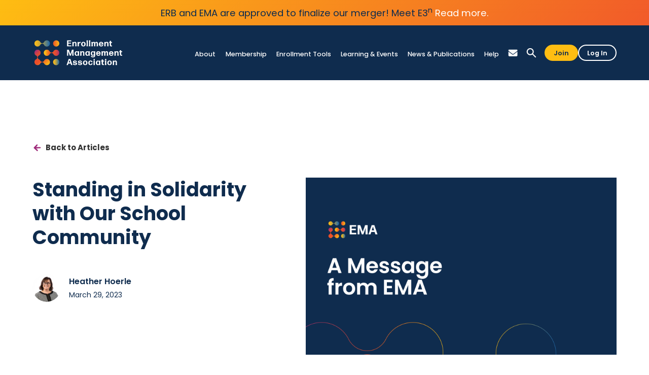

--- FILE ---
content_type: text/html
request_url: https://www.enrollment.org/articles/standing-in-solidarity-with-our-school-community
body_size: 17161
content:
<!DOCTYPE html><!-- Last Published: Thu Jan 15 2026 19:06:43 GMT+0000 (Coordinated Universal Time) --><html data-wf-domain="www.enrollment.org" data-wf-page="64bd4c03c9190e8c5746e177" data-wf-site="62b5ff6837362e54292bfed1" lang="en" data-wf-collection="64bd4c02c9190e8c5746e160" data-wf-item-slug="standing-in-solidarity-with-our-school-community"><head><meta charset="utf-8"/><title>Standing in Solidarity with Our School Community</title><meta content="" name="description"/><meta content="Standing in Solidarity with Our School Community" property="og:title"/><meta content="" property="og:description"/><meta content="https://cdn.prod.website-files.com/62b5ff6837362e413f2bfed4/64e53883ec4bbe1f75c364b2_message.png" property="og:image"/><meta content="Standing in Solidarity with Our School Community" property="twitter:title"/><meta content="" property="twitter:description"/><meta content="https://cdn.prod.website-files.com/62b5ff6837362e413f2bfed4/64e53883ec4bbe1f75c364b2_message.png" property="twitter:image"/><meta property="og:type" content="website"/><meta content="summary_large_image" name="twitter:card"/><meta content="width=device-width, initial-scale=1" name="viewport"/><meta content="hpIWOBMzfWMr9LBIz9KE69xuxrEtDAUF5rX2_80ydH4" name="google-site-verification"/><link href="https://cdn.prod.website-files.com/62b5ff6837362e54292bfed1/css/ema-redesign.shared.01f51b722.min.css" rel="stylesheet" type="text/css" integrity="sha384-AfUbcilA8GcQwgiLBEdjyspzphBbgNEEn6fgxu4jsgLhygPHm+ztWaBC+KvyxjQ+" crossorigin="anonymous"/><style>html.w-mod-js:not(.w-mod-ix3) :is(.wheel_animate, .wheel_text_link, [data-wf-target*='["68b0d48f8bfe31526bd21e9a","8d515307-06a3-52a7-7536-36d0aa567142"]'], [data-wf-target*='["68b0d48f8bfe31526bd21e9a","eefa921a-ecbe-3d79-196f-30122e43c342"]'], .wheel_element_test) {visibility: hidden !important;}</style><link href="https://fonts.googleapis.com" rel="preconnect"/><link href="https://fonts.gstatic.com" rel="preconnect" crossorigin="anonymous"/><script src="https://ajax.googleapis.com/ajax/libs/webfont/1.6.26/webfont.js" type="text/javascript"></script><script type="text/javascript">WebFont.load({  google: {    families: ["Montserrat:100,100italic,200,200italic,300,300italic,400,400italic,500,500italic,600,600italic,700,700italic,800,800italic,900,900italic","Poppins:100,300,regular,500,600,700"]  }});</script><script src="https://use.typekit.net/bpg4vkz.js" type="text/javascript"></script><script type="text/javascript">try{Typekit.load();}catch(e){}</script><script type="text/javascript">!function(o,c){var n=c.documentElement,t=" w-mod-";n.className+=t+"js",("ontouchstart"in o||o.DocumentTouch&&c instanceof DocumentTouch)&&(n.className+=t+"touch")}(window,document);</script><link href="https://cdn.prod.website-files.com/62b5ff6837362e54292bfed1/6424aa6a5dc50237d29e62a4_favicon-EMA-color-mark.png" rel="shortcut icon" type="image/x-icon"/><link href="https://cdn.prod.website-files.com/62b5ff6837362e54292bfed1/6424aac7fe8443b11686803c_webclip-EMA-color-mark.png" rel="apple-touch-icon"/><link href="https://www.enrollment.org/articles/standing-in-solidarity-with-our-school-community" rel="canonical"/>

<script id="jetboost-script" type="text/javascript"> window.JETBOOST_SITE_ID = "cl5zp7ja9009d0uuz75algh6j"; (function(d) { var s = d.createElement("script"); s.src = "https://cdn.jetboost.io/jetboost.js"; s.async = 1; d.getElementsByTagName("head")[0].appendChild(s); })(document); </script><style>
  .footnote-number {
    vertical-align: super;
}
</style>

<!-- Google Tag Manager -->
<script>(function(w,d,s,l,i){w[l]=w[l]||[];w[l].push({'gtm.start':
new Date().getTime(),event:'gtm.js'});var f=d.getElementsByTagName(s)[0],
j=d.createElement(s),dl=l!='dataLayer'?'&l='+l:'';j.async=true;j.src=
'https://www.googletagmanager.com/gtm.js?id='+i+dl;f.parentNode.insertBefore(j,f);
})(window,document,'script','dataLayer','GTM-T8GMMK8');</script>
<!-- End Google Tag Manager -->


<!-- Finsweet Cookie Consent -->
<script async src="https://cdn.jsdelivr.net/npm/@finsweet/cookie-consent@1/fs-cc.js" fs-cc-mode="informational"></script>





<style>
/* These are in the Global Styles symbol, but putting here temporarily until that symbol is on all pages so the nav and footer work properly */
/* Snippet makes all link elements listed below to inherit color from their parent */
a, 
.w-tab-link,
.w-nav-link,
.w-dropdown-btn,
.w-dropdown-toggle,
.w-dropdown-link
{
color: inherit;
}

/*Reset selects, buttons, and links styles*/
.w-input, .w-select, a {
color: inherit;
text-decoration: inherit;
font-size: inherit;
}

</style>

<!-- Hotjar Tracking Code for Enrollment.org -->
<script>
    (function(h,o,t,j,a,r){
        h.hj=h.hj||function(){(h.hj.q=h.hj.q||[]).push(arguments)};
        h._hjSettings={hjid:3292089,hjsv:6};
        a=o.getElementsByTagName('head')[0];
        r=o.createElement('script');r.async=1;
        r.src=t+h._hjSettings.hjid+j+h._hjSettings.hjsv;
        a.appendChild(r);
    })(window,document,'https://static.hotjar.com/c/hotjar-','.js?sv=');
</script>
<script src="https://cdn.prod.website-files.com/62b5ff6837362e54292bfed1%2F6544eda5f000985a163a8687%2F68b466c7cbebc1cd8d5c02f9%2Ffinsweetcomponentsconfig-1.0.12.js" type="module" async="" siteId="62b5ff6837362e54292bfed1" finsweet="components"></script></head><body><div class="page-wrapper"><div class="global-styles w-embed"><style>
/* Snippet gets rid of top margin on first element in any rich text*/
.w-richtext>:first-child {
	margin-top: 0;
}
/* Snippet gets rid of bottom margin on last element in any rich text*/
.w-richtext>:last-child, .w-richtext ol li:last-child, .w-richtext ul li:last-child {
    margin-bottom: 0;
}
/* Snippet makes all link elements listed below to inherit color from their parent */
a, 
.w-tab-link,
.w-nav-link,
.w-dropdown-btn,
.w-dropdown-toggle,
.w-dropdown-link
{
color: inherit;
}
/* Snippet allows you to add class of clickable-off and prevent all click and hover interaction with an element */
.clickable-off {
  pointer-events: none;
}
/* Snippet allows you to add class of clickable-on and enable all click and hover interaction with an element */
.clickable-on{
  pointer-events: auto;
}
/* Snippet allows you to add class of div-square which creates and maintains a 1:1 dimension of a div.*/
.div-square::after {
  content: "";
  display: block;
  padding-bottom: 100%;
}

/*Hide focus outline for main content element*/
    main:focus-visible {
    outline: -webkit-focus-ring-color auto 0px;
}

/* Make sure containers never lose their center alignment*/
.container-medium, .container-small, .container-large {
  margin-right: auto !important;
  margin-left: auto !important;
}

/*Reset selects, buttons, and links styles*/
.w-input, .w-select, a {
color: inherit;
text-decoration: inherit;
font-size: inherit;
}

/*Apply "..." After 3 lines of Text */
.text-style-3lines {
    display: -webkit-box;
    overflow: hidden;
    -webkit-line-clamp: 3;
    -webkit-box-orient: vertical;
}

/*Apply "..." After 2 lines of Text */
.text-style-2lines {
    display: -webkit-box;
    overflow: hidden;
    -webkit-line-clamp: 2;
    -webkit-box-orient: vertical;
}

/* Forces browser to follow the CSS style */
.form-input {
     -webkit-appearance: none;
}

/* Prevents social icons move on hover - Safari specific bug */
.social-icon { /* If name changes, this class needs to change too */
    -webkit-backface-visibility: hidden;
    -webkit-transform: translateZ(0) scale(1, 1);
}

</style></div><div><div class="skip-div"><a href="#main-section" class="skip-link-2">Skip Navigation</a></div><div class="header-announcement-band background-gradient-yelloworange-hz inline"><div><div class="announcement-text-font">ERB and EMA are approved to finalize our merger! Meet E3<sup>n</sup> <a href="https://www.enrollment.org/articles/merger-of-ema-and-erb-receives-approval-paving-the-way-for-the-creation-of-e3n" class="text-color-white-2">Read more.</a></div></div></div><div data-w-id="e40d6ba2-6f80-27dc-3c13-10ef0af23fe5" data-animation="default" data-collapse="medium" data-duration="400" data-easing="ease" data-easing2="ease" role="banner" class="navbar_component w-nav"><div class="navbar_container"><a href="/" tabindex="0" role="link" class="navbar_logo-link w-nav-brand"><img src="https://cdn.prod.website-files.com/62b5ff6837362e54292bfed1/62b8d24d1c5c7258f2c28c5d_EMA-Logo-Dark-Mode.svg" loading="lazy" width="181" alt="Enrollment Management Association logo." class="navbar_logo"/></a><nav role="navigation" aria-label="main" class="navbar_menu w-nav-menu"><div data-hover="true" data-delay="0" class="navbar_menu-dropdown w-dropdown"><div class="navbar_dropdown-toggle w-dropdown-toggle"><a tabindex="0" role="link" href="/about/welcome-to-ema" class="navbar_dropdown-text-link w-inline-block"><div>About</div></a><div class="navbar_dropdown-text-link is-mobile">About</div></div><nav class="navbar_dropdown-list w-dropdown-list"><div class="navbar_dropdown-content"><div class="navbar_dropdown-link-list"><a tabindex="0" role="link" href="/about/welcome-to-ema" class="navbar_dropdown-link w-inline-block"><div>Welcome to EMA</div></a><a tabindex="0" role="link" href="/about/dei" class="navbar_dropdown-link hide w-inline-block"><div>Diversity, Equity &amp; Inclusion</div></a><a tabindex="0" role="link" href="/about/our-team" class="navbar_dropdown-link w-inline-block"><div>Our Team</div></a><a tabindex="0" role="link" href="/about/ceo-merger/ema-erb-merger" class="navbar_dropdown-link w-inline-block"><div>Merger &amp; CEO Updates</div></a><a tabindex="0" role="link" href="/about/strategic-plan" class="navbar_dropdown-link w-inline-block"><div>Strategic Plan</div></a><a tabindex="0" role="link" href="/about/board-of-trustees" class="navbar_dropdown-link w-inline-block"><div>Board of Trustees</div></a></div><div class="navbar_dropdown-link-list"><a tabindex="0" role="link" href="/about/partners" class="navbar_dropdown-link w-inline-block"><div>Sponsors &amp; Partners</div></a><a tabindex="0" role="link" href="/about/technical-advisory-panel" class="navbar_dropdown-link w-inline-block"><div>Technical Advisory Panel</div></a><a tabindex="0" role="link" href="/about/careers" class="navbar_dropdown-link w-inline-block"><div>Careers</div></a><a tabindex="0" role="link" href="/about/contact" class="navbar_dropdown-link w-inline-block"><div>Contact Us</div></a></div></div></nav></div><div data-hover="true" data-delay="0" role="link" class="navbar_menu-dropdown w-dropdown"><div class="navbar_dropdown-toggle w-dropdown-toggle"><a tabindex="0" role="link" href="/membership/become-a-member" class="navbar_dropdown-text-link w-inline-block"><div>Membership</div></a><div role="link" class="navbar_dropdown-text-link is-mobile">Membership</div></div><nav class="navbar_dropdown-list w-dropdown-list"><div class="navbar_dropdown-content"><div class="navbar_dropdown-link-list"><a tabindex="0" role="link" href="/membership/become-a-member" class="navbar_dropdown-link w-inline-block"><div>Become a Member</div></a><a tabindex="0" role="link" href="/membership/global" class="navbar_dropdown-link w-inline-block"><div>EMA Global</div></a><a tabindex="0" role="link" href="/membership/request-a-callback" class="navbar_dropdown-link w-inline-block"><div>Request Info</div></a><a tabindex="0" role="link" href="/membership/renew" class="navbar_dropdown-link w-inline-block"><div>Renewal</div></a></div><div class="navbar_dropdown-link-list"><a aria-label="Member Access Portal: Opens new winsdow." role="link" tabindex="0" href="https://portal.ssat.org/" target="_blank" class="navbar_dropdown-link w-inline-block"><div>Member Access Portal</div></a><a aria-label="Community: Opens new window." role="link" tabindex="0" href="https://community.enrollment.org" target="_blank" class="navbar_dropdown-link w-inline-block"><div>Community</div></a><a tabindex="0" role="link" href="/membership/ema-awards" class="navbar_dropdown-link w-inline-block"><div>EMA Awards</div></a></div></div></nav></div><div data-hover="true" data-delay="0" class="navbar_menu-dropdown w-dropdown"><div class="navbar_dropdown-toggle w-dropdown-toggle"><a tabindex="0" role="link" href="/tools/enrollment-toolkit" class="navbar_dropdown-text-link w-inline-block"><div>Enrollment Tools</div></a><div role="link" class="navbar_dropdown-text-link is-mobile">Enrollment Tools</div></div><nav class="navbar_dropdown-list w-dropdown-list"><div class="navbar_dropdown-content"><div class="navbar_dropdown-link-list"><a tabindex="0" role="link" href="/tools/admissions-ecosystem" class="navbar_dropdown-link w-inline-block"><div>Admissions Ecosystem</div></a><a tabindex="0" role="link" href="/tools/admission-search" class="navbar_dropdown-link w-inline-block"><div>Admission.org Search</div></a><a tabindex="0" role="link" href="/tools/sao/standard-application-online" class="navbar_dropdown-link w-inline-block"><div>Standard Application Online (SAO) </div></a><a href="/tools/recruitment-events" class="navbar_dropdown-link w-inline-block"><div tabindex="0" role="link">International Recruitment</div></a><a tabindex="0" role="link" href="/tools/spl/student-prospect-list" class="navbar_dropdown-link w-inline-block"><div>Student Prospect List (K–12)</div></a><a tabindex="0" role="link" href="/tools/spl/open-seat-list" class="navbar_dropdown-link w-inline-block"><div>Open Seat List</div></a></div><div class="navbar_dropdown-link-list"><a tabindex="0" role="link" href="/tools/enrollment-toolkit" class="navbar_dropdown-link w-inline-block"><div>Enrollment Toolkit</div></a><a tabindex="0" role="link" href="/tools/ssat/secondary-school-admission-test" class="navbar_dropdown-link w-inline-block"><div>SSAT</div></a><a href="/tools/snapshot/character-skills-snapshot" class="navbar_dropdown-link w-inline-block"><div tabindex="0" role="link">Character Skills Snapshot</div></a><a tabindex="0" aria-label="PROSPECT: Opens new window." role="link" href="/prospect/discover" target="_blank" class="navbar_dropdown-link w-inline-block"><div>PROSPECT (Higher Ed)</div></a></div></div></nav></div><div data-hover="true" data-delay="0" class="navbar_menu-dropdown w-dropdown"><div class="navbar_dropdown-toggle w-dropdown-toggle"><a tabindex="0" role="link" href="/professional-development/ema-events" class="navbar_dropdown-text-link w-inline-block"><div>Learning &amp; Events</div></a><div role="link" class="navbar_dropdown-text-link is-mobile">Professional Development</div></div><nav class="navbar_dropdown-list w-dropdown-list"><div class="navbar_dropdown-content"><div class="navbar_dropdown-link-list"><a tabindex="0" role="link" href="/professional-development/ema-events" class="navbar_dropdown-link w-inline-block"><div>Upcoming Events</div></a><a tabindex="0" role="link" href="/professional-development/opportunities" class="navbar_dropdown-link w-inline-block"><div>PD Opportunities</div></a><a tabindex="0" role="link" href="/professional-development/enrollment-management-spectrum" class="navbar_dropdown-link w-inline-block"><div>Enrollment Management Spectrum</div></a><a tabindex="0" role="link" href="/professional-development/learning-pass" class="navbar_dropdown-link w-inline-block"><div>Learning Pass</div></a></div><div class="navbar_dropdown-link-list"><a tabindex="0" aria-label="Annual Conference: Opens new window." role="link" href="https://ac.enrollment.org/" target="_blank" class="navbar_dropdown-link w-inline-block"><div>Annual Conference</div></a><a tabindex="0" role="link" href="/professional-development/precons/ati" class="navbar_dropdown-link w-inline-block"><div>Flagship Pre-Conference Institutes</div></a><a tabindex="0" role="link" href="/professional-development/admission-leadership-council" class="navbar_dropdown-link w-inline-block"><div>Enrollment Management Leadership Council</div></a><a tabindex="0" role="link" href="/professional-development/certificate-program-balmer-scholarships" class="navbar_dropdown-link w-inline-block"><div>Certificate Program and Balmer Scholarship</div></a></div></div></nav></div><div data-hover="true" data-delay="0" tabindex="0" role="link" class="navbar_menu-dropdown w-dropdown"><div class="navbar_dropdown-toggle w-dropdown-toggle"><a href="/news-publications/news" class="navbar_dropdown-text-link w-inline-block"><div>News &amp; Publications</div></a><div role="link" class="navbar_dropdown-text-link is-mobile">News &amp; Publications</div></div><nav class="navbar_dropdown-list is-right w-dropdown-list"><div class="navbar_dropdown-content"><div class="navbar_dropdown-link-list"><a tabindex="0" role="link" href="/news-publications/articles" class="navbar_dropdown-link w-inline-block"><div>News &amp; Featured Articles</div></a><a aria-label="The Yield: Opens new window." role="link" tabindex="0" href="/news-publications/the-yield" class="navbar_dropdown-link w-inline-block"><div>The Yield Magazine</div></a><a aria-label="Reports: Opens new window." role="link" tabindex="0" href="/news-publications/reports" class="navbar_dropdown-link w-inline-block"><div>Reports &amp; Studies</div></a></div><div class="navbar_dropdown-link-list"><a tabindex="0" aria-label="Podcasts: Opens new window." role="link" href="/news-publications/podcasts" class="navbar_dropdown-link w-inline-block"><div>Podcasts</div></a><a tabindex="0" role="link" href="/news-publications/submissions" class="navbar_dropdown-link w-inline-block"><div>Content Submissions</div></a></div></div></nav></div><div data-hover="true" data-delay="0" class="navbar_menu-dropdown w-dropdown"><div tabindex="0" role="link" class="navbar_dropdown-toggle w-dropdown-toggle"><a role="link" href="/help" class="navbar_dropdown-text-link w-inline-block"><div>Help</div></a><div class="navbar_dropdown-text-link is-mobile">Help</div></div><nav class="navbar_dropdown-list is-right w-dropdown-list"><div class="navbar_dropdown-content"><div class="navbar_dropdown-link-list"><a tabindex="0" role="link" href="/help" class="navbar_dropdown-link w-inline-block"><div>Help Center</div></a><a tabindex="0" role="link" href="/hc/ssat-admin" class="navbar_dropdown-link w-inline-block"><div>SSAT Test Administration</div></a><a tabindex="0" role="link" href="/hc/ssat-general" class="navbar_dropdown-link w-inline-block"><div>SSAT General Questions</div></a><a tabindex="0" role="link" href="/hc/css" class="navbar_dropdown-link w-inline-block"><div>Character Skills Snapshot</div></a><a tabindex="0" role="link" href="/hc/sao" class="navbar_dropdown-link w-inline-block"><div>Standard Application Online</div></a></div><div class="navbar_dropdown-link-list"><a tabindex="0" role="link" href="/hc/admission-search" class="navbar_dropdown-link w-inline-block"><div>Admission.org Search Profiles</div></a><a tabindex="0" role="link" href="/hc/spl" class="navbar_dropdown-link w-inline-block"><div>Student Prospect List</div></a><a tabindex="0" role="link" href="/hc/membership" class="navbar_dropdown-link w-inline-block"><div>Membership</div></a><a tabindex="0" role="link" href="/hc/professional-development" class="navbar_dropdown-link w-inline-block"><div>Professional Development</div></a></div></div></nav></div><a href="#" class="navbar_link show-tablet w-nav-link">Contact</a><div data-hover="true" data-delay="0" class="navbar_menu-dropdown show-tablet w-dropdown"><div tabindex="0" role="link" class="navbar_dropdown-toggle w-dropdown-toggle"><div class="navbar_dropdown-text-link is-mobile">Search</div></div><nav class="navbar_dropdown-list is-right w-dropdown-list"><div class="search-container-mobile"><form action="/search" role="search" class="search is-mobile w-form"><input class="search-input is-mobile w-input" maxlength="256" name="query" aria-label="Search Input" placeholder="Search our site..." type="search" id="search" tabindex="0" required=""/><input type="submit" tabindex="0" role="button" class="button is-search w-button" value="Search"/></form></div></nav></div><div class="nav-icons-wrapper hide-tablet"><a aria-label="Mail icon links to Contact page." role="button" tabindex="0" href="/about/contact" class="nav-icon-link w-inline-block"><div class="w-embed"><svg width="20" height="20" viewBox="0 0 28 28" fill="none" role="none" xmlns="http://www.w3.org/2000/svg">
<path d="M23.6562 5.125C24.9502 5.125 26 6.17432 26 7.46875C26 8.20605 25.6533 8.89941 25.0625 9.34375L14.4375 17.3125C13.8809 17.7275 13.1191 17.7275 12.5625 17.3125L1.9375 9.34375C1.34731 8.89941 1 8.20605 1 7.46875C1 6.17432 2.04932 5.125 3.34375 5.125H23.6562ZM11.625 18.5625C12.7383 19.3975 14.2617 19.3975 15.375 18.5625L26 10.5938V20.75C26 22.4736 24.5986 23.875 22.875 23.875H4.125C2.39893 23.875 1 22.4736 1 20.75V10.5938L11.625 18.5625Z" fill="currentColor"/>
</svg></div></a><div id="opensearch" role="button" tabindex="0" data-w-id="8f016142-90cf-80a4-a8b1-c0bfda3097ec" class="searchelement w-embed"><a href="#" aria-label="Search EMA" class="nav-icon-link search-nav-link w-inline-block">
	<div class="search-icon w-embed">
<svg width="20" height="21" viewBox="0 0 27 28" fill="none" role="none" xmlns="http://www.w3.org/2000/svg">
<path d="M25.5647 23.5354L18.0295 15.9992C19.1885 14.4775 19.8406 12.5211 19.8406 10.4193C19.8406 5.2022 15.6383 1 10.421 1C5.20373 1 1 5.20359 1 10.4207C1 15.6378 5.20234 19.84 10.4196 19.84C12.5215 19.84 14.4046 19.1879 15.9997 18.029L23.5362 25.5652C23.8256 25.8546 24.1884 26 24.5511 26C24.9139 26 25.2753 25.8546 25.5661 25.5652C26.1449 24.9851 26.1448 24.1155 25.5647 23.5354ZM10.421 16.9421C6.79744 16.9421 3.89941 14.0441 3.89941 10.4207C3.89941 6.79724 6.79744 3.89932 10.421 3.89932C14.0446 3.89932 16.9426 6.79724 16.9426 10.4207C16.9426 14.0428 14.0432 16.9421 10.421 16.9421Z" fill="currentColor"/>
</svg>
	</div>
</a></div><a aria-label="Close search link." role="link" data-w-id="8f016142-90cf-80a4-a8b1-c0bfda3097ed" href="#" class="nav-icon-link close-search-link w-inline-block"><div class="close-search-icon w-embed"><svg width="20" height="20" viewBox="0 0 26 26" fill="none" xmlns="http://www.w3.org/2000/svg">
<path fill-rule="evenodd" clip-rule="evenodd" d="M1.93934 2.93934C2.52513 2.35355 3.47487 2.35355 4.06066 2.93934L13 11.8787L21.9393 2.93934C22.5251 2.35355 23.4749 2.35355 24.0607 2.93934C24.6464 3.52513 24.6464 4.47487 24.0607 5.06066L15.1213 14L24.0607 22.9393C24.6464 23.5251 24.6464 24.4749 24.0607 25.0607C23.4749 25.6464 22.5251 25.6464 21.9393 25.0607L13 16.1213L4.06066 25.0607C3.47487 25.6464 2.52513 25.6464 1.93934 25.0607C1.35355 24.4749 1.35355 23.5251 1.93934 22.9393L10.8787 14L1.93934 5.06066C1.35355 4.47487 1.35355 3.52513 1.93934 2.93934Z" fill="currentColor"/>
</svg></div></a></div><div class="navbar_menu-buttons"><a tabindex="0" role="button" href="/membership/membership-inquiry" class="button is-small is-alternate hide-tablet w-button">Join</a><a aria-label="Log In: Opens new window." role="button" tabindex="0" href="http://portal.ssat.org/" target="_blank" class="button-secondary is-button-small is-alternate hide-tablet w-button">Log In</a><a role="button" href="https://www.enrollment.org/membership/become-a-member" target="_blank" class="button is-small show-tablet w-button">Join</a><a aria-label="Log In: Opens new window." role="button" href="http://portal.ssat.org/" target="_blank" class="button-secondary is-button-small show-tablet w-button">Log In</a></div><div class="search-wrapper"><div class="search-container"><form action="/search" role="search" class="search w-form"><input class="search-input w-input" maxlength="256" name="query" aria-label="Search Input" placeholder="Search our site..." type="search" id="search" tabindex="0" required=""/><input type="submit" tabindex="0" role="button" class="button is-search w-button" value="Search"/></form></div></div></nav><div class="navbar_menu-button w-nav-button"><div class="menu-icon"><div class="menu-icon_line-top"></div><div class="menu-icon_line-middle"><div class="menu-icon_line-middle-inner"></div></div><div class="menu-icon_line-bottom"></div></div></div></div></div></div><main id="main-section" class="main-wrapper"><header class="section_article-hero"><div class="padding-global"><div class="container-large"><div class="padding-section-large is-top"><div class="blogpost1_breadcrumb"><a tabindex="0" role="link" href="/news-publications/articles" class="post-back-button w-inline-block"><div class="arrow-back top">Back to Articles</div></a><a tabindex="0" role="link" href="/news-publications/podcasts" class="post-back-button w-inline-block w-condition-invisible"><div class="arrow-back top">Back to Podcasts</div></a></div><div class="w-layout-grid blog-post-header3_component"><div class="blog-post-header3_title-wrapper"><div class="margin-bottom-5 margin-large"><h1>Standing in Solidarity with Our School Community</h1></div><div class="blogpost1_content-top"><div class="blogpost_author-wrapper"><div class="blogpost1_author-image-wrapper"><img loading="lazy" alt="" src="https://cdn.prod.website-files.com/62b5ff6837362e413f2bfed4/64bd58224f4a45e83258941c_YV91PTI3MzI2MjMmbW9kaWZpZWQ9MjAyMC0wMS0xNiAyMDozMTo1MSZzaWc9MTM3ODk4ZmQ3MmZhODI5OWE2YzZkMmU5MzQyNWE2MWQ%25253D.webp" class="blogpost1_author-image"/></div><div class="blogpost1_author-text"><div class="text-weight-semibold">Heather Hoerle</div><div class="blogpost1_date-wrapper"><div class="text-size-small">March 29, 2023</div></div></div></div><div class="w-layout-grid blogpost1_share hide"><a href="#" class="blogpost1_social-link w-inline-block"><div class="blogpost1_social-icon w-embed"><svg width="24" height="24" viewBox="0 0 24 24" fill="none" xmlns="http://www.w3.org/2000/svg">
<path fill-rule="evenodd" clip-rule="evenodd" d="M20.9999 7.66008V8.00008C21.0007 9.06616 20.576 10.0885 19.8199 10.84L16.9999 13.67C16.4738 14.1911 15.6261 14.1911 15.1 13.67L15 13.56C14.8094 13.3656 14.8094 13.0544 15 12.86L18.4399 9.42006C18.807 9.03938 19.0083 8.52883 18.9999 8.00008V7.66008C19.0003 7.12705 18.788 6.61589 18.4099 6.2401L17.7599 5.59011C17.3841 5.21207 16.873 4.99969 16.3399 5.00011H15.9999C15.4669 4.99969 14.9558 5.21207 14.58 5.59011L11.14 9.00007C10.9456 9.19064 10.6344 9.19064 10.44 9.00007L10.33 8.89007C9.8089 8.36394 9.8089 7.51623 10.33 6.99009L13.16 4.15012C13.9165 3.40505 14.9382 2.99133 15.9999 3.00014H16.3399C17.4011 2.9993 18.4191 3.42018 19.1699 4.17012L19.8299 4.83012C20.5798 5.5809 21.0007 6.59891 20.9999 7.66008ZM8.64993 13.94L13.9399 8.65008C14.0338 8.55543 14.1616 8.50218 14.2949 8.50218C14.4282 8.50218 14.556 8.55543 14.6499 8.65008L15.3499 9.35007C15.4445 9.44395 15.4978 9.57175 15.4978 9.70507C15.4978 9.83839 15.4445 9.96618 15.3499 10.0601L10.0599 15.35C9.96604 15.4447 9.83824 15.4979 9.70492 15.4979C9.57161 15.4979 9.44381 15.4447 9.34993 15.35L8.64993 14.65C8.55528 14.5561 8.50204 14.4283 8.50204 14.295C8.50204 14.1617 8.55528 14.0339 8.64993 13.94ZM13.5599 15C13.3655 14.8094 13.0543 14.8094 12.8599 15L9.42993 18.41C9.0517 18.7905 8.53645 19.003 7.99995 18.9999H7.65995C7.12691 19.0004 6.61576 18.788 6.23997 18.41L5.58997 17.76C5.21194 17.3842 4.99956 16.873 4.99998 16.34V16C4.99956 15.4669 5.21194 14.9558 5.58997 14.58L9.00993 11.14C9.2005 10.9456 9.2005 10.6345 9.00993 10.44L8.89993 10.33C8.3738 9.80894 7.52609 9.80894 6.99996 10.33L4.17999 13.16C3.42392 13.9116 2.99916 14.9339 3 16V16.35C3.00182 17.4077 3.42249 18.4216 4.16999 19.1699L4.82998 19.8299C5.58076 20.5799 6.59878 21.0008 7.65995 20.9999H7.99995C9.05338 21.0061 10.0667 20.5964 10.8199 19.8599L13.6699 17.01C14.191 16.4838 14.191 15.6361 13.6699 15.11L13.5599 15Z" fill="CurrentColor"/>
</svg></div></a><a href="#" class="blogpost1_social-link w-inline-block"><div class="blogpost1_social-icon w-embed"><svg width="24" height="24" viewBox="0 0 24 24" fill="none" xmlns="http://www.w3.org/2000/svg">
<path fill-rule="evenodd" clip-rule="evenodd" d="M5 3H19C20.1046 3 21 3.89543 21 5V19C21 20.1046 20.1046 21 19 21H5C3.89543 21 3 20.1046 3 19V5C3 3.89543 3.89543 3 5 3ZM8 18C8.27614 18 8.5 17.7761 8.5 17.5V10.5C8.5 10.2239 8.27614 10 8 10H6.5C6.22386 10 6 10.2239 6 10.5V17.5C6 17.7761 6.22386 18 6.5 18H8ZM7.25 9C6.42157 9 5.75 8.32843 5.75 7.5C5.75 6.67157 6.42157 6 7.25 6C8.07843 6 8.75 6.67157 8.75 7.5C8.75 8.32843 8.07843 9 7.25 9ZM17.5 18C17.7761 18 18 17.7761 18 17.5V12.9C18.0325 11.3108 16.8576 9.95452 15.28 9.76C14.177 9.65925 13.1083 10.1744 12.5 11.1V10.5C12.5 10.2239 12.2761 10 12 10H10.5C10.2239 10 10 10.2239 10 10.5V17.5C10 17.7761 10.2239 18 10.5 18H12C12.2761 18 12.5 17.7761 12.5 17.5V13.75C12.5 12.9216 13.1716 12.25 14 12.25C14.8284 12.25 15.5 12.9216 15.5 13.75V17.5C15.5 17.7761 15.7239 18 16 18H17.5Z" fill="CurrentColor"/>
</svg></div></a><a href="#" class="blogpost1_social-link w-inline-block"><div class="blogpost1_social-icon w-embed"><svg width="24" height="24" viewBox="0 0 24 24" fill="none" xmlns="http://www.w3.org/2000/svg">
<path d="M20.9728 6.7174C20.5084 7.33692 19.947 7.87733 19.3103 8.31776C19.3103 8.47959 19.3103 8.64142 19.3103 8.81225C19.3154 11.7511 18.1415 14.5691 16.0518 16.6345C13.962 18.6999 11.1312 19.8399 8.19405 19.7989C6.49599 19.8046 4.81967 19.4169 3.29642 18.6661C3.21428 18.6302 3.16131 18.549 3.16162 18.4593V18.3604C3.16162 18.2313 3.26623 18.1267 3.39527 18.1267C5.06442 18.0716 6.67402 17.4929 7.99634 16.4724C6.48553 16.4419 5.12619 15.5469 4.5006 14.1707C4.46901 14.0956 4.47884 14.0093 4.52657 13.9432C4.57429 13.8771 4.653 13.8407 4.73425 13.8471C5.19342 13.8932 5.65718 13.8505 6.1002 13.7212C4.43239 13.375 3.17921 11.9904 2.99986 10.2957C2.99349 10.2144 3.02992 10.1357 3.096 10.0879C3.16207 10.0402 3.24824 10.0303 3.32338 10.062C3.77094 10.2595 4.25409 10.3635 4.74324 10.3676C3.28184 9.40846 2.65061 7.58405 3.20655 5.92622C3.26394 5.76513 3.40181 5.64612 3.5695 5.61294C3.73718 5.57975 3.90996 5.63728 4.02432 5.76439C5.99639 7.86325 8.70604 9.11396 11.5819 9.25279C11.5083 8.95885 11.4721 8.65676 11.4741 8.35372C11.501 6.76472 12.4842 5.34921 13.9634 4.76987C15.4425 4.19054 17.1249 4.56203 18.223 5.71044C18.9714 5.56785 19.695 5.31645 20.3707 4.96421C20.4202 4.93331 20.483 4.93331 20.5325 4.96421C20.5634 5.01373 20.5634 5.07652 20.5325 5.12604C20.2052 5.87552 19.6523 6.50412 18.9509 6.92419C19.5651 6.85296 20.1685 6.70807 20.7482 6.49264C20.797 6.45942 20.8611 6.45942 20.9099 6.49264C20.9508 6.51134 20.9814 6.54711 20.9935 6.59042C21.0056 6.63373 20.998 6.68018 20.9728 6.7174Z" fill="CurrentColor"/>
</svg></div></a><a href="#" class="blogpost1_social-link w-inline-block"><div class="blogpost1_social-icon w-embed"><svg width="24" height="24" viewBox="0 0 24 24" fill="none" xmlns="http://www.w3.org/2000/svg">
<path d="M16.5 6H13.5C12.9477 6 12.5 6.44772 12.5 7V10H16.5C16.6137 9.99748 16.7216 10.0504 16.7892 10.1419C16.8568 10.2334 16.8758 10.352 16.84 10.46L16.1 12.66C16.0318 12.8619 15.8431 12.9984 15.63 13H12.5V20.5C12.5 20.7761 12.2761 21 12 21H9.5C9.22386 21 9 20.7761 9 20.5V13H7.5C7.22386 13 7 12.7761 7 12.5V10.5C7 10.2239 7.22386 10 7.5 10H9V7C9 4.79086 10.7909 3 13 3H16.5C16.7761 3 17 3.22386 17 3.5V5.5C17 5.77614 16.7761 6 16.5 6Z" fill="CurrentColor"/>
</svg></div></a></div></div><div class="blog-post4-header_meta-wrapper hide"><div class="w-dyn-list"><div role="list" class="categories_list w-dyn-items"><div role="listitem" class="w-dyn-item"><a href="/article-categories/blog" class="button is-category w-button">Articles</a></div></div></div></div></div><div class="article-header_image-wrapper"><div class="margin-bottom margin-xsmall"><img loading="eager" alt="" src="https://cdn.prod.website-files.com/62b5ff6837362e413f2bfed4/64e53883ec4bbe1f75c364b2_message.png" sizes="(max-width: 1439px) 100vw, 1300.0001220703125px" srcset="https://cdn.prod.website-files.com/62b5ff6837362e413f2bfed4/64e53883ec4bbe1f75c364b2_message-p-500.webp 500w, https://cdn.prod.website-files.com/62b5ff6837362e413f2bfed4/64e53883ec4bbe1f75c364b2_message.png 1600w" class="article-header_image"/></div></div></div></div></div></div></header><header class="section_blog-post4-content"><div class="padding-global"><div class="container-large"><div class="padding-vertical padding-large"><div class="articles-video-wrapper w-condition-invisible"><div class="w-dyn-bind-empty w-video w-embed"></div><div class="spacer-medium"></div></div><div class="blog-post4-content_component"><div class="blog-post4-content_content"><div class="margin-bottom margin-large"><div class="text-rich-text w-richtext"><p>Dear Colleagues, </p><p>I want to take a moment to acknowledge the difficult times that we are facing as another senseless act of gun violence occurred this week at The Covenant Presbyterian School in Nashville, Tennessee, resulting in the deaths of three adults and three children. This recent tragedy brings with it a great deal of sadness. It is even more personal as The Covenant Presbyterian School is a part of our EMA Member Community.</p><p>EMA recognizes that our member schools are significantly focused on students&#x27; well-being and safety in an increasingly challenging environment. Further, we know that you have a deep and personal commitment to all of the families and students served by your school. </p><p>As we continue to process what happened, please know that (in any way that we can) EMA stands in solidarity with you, and we want to offer support. To that end, we&#x27;d like to make you aware of a national webinar being put together by SAIS President (and EMA trustee) Debra Wilson to assist independent schools in evaluating the action steps they should take as they assess their campus safety strategy. You may register for the best date that works for you: <a href="https://fs19.formsite.com/sais/2lbktevf0f/index?utm_campaign=AC23&amp;utm_source=hs_email&amp;utm_medium=email&amp;_hsenc=p2ANqtz--_bjXbUQaZb4Kaz9dWkQKLKAQf2Y193iwRcZEEawnN4NIflExQOAkzWQ4z_kJkEsWitf16" target="_blank"><strong>4/5</strong></a> or <a href="https://fs19.formsite.com/sais/57tdchvrsr/index?utm_campaign=AC23&amp;utm_source=hs_email&amp;utm_medium=email&amp;_hsenc=p2ANqtz--_bjXbUQaZb4Kaz9dWkQKLKAQf2Y193iwRcZEEawnN4NIflExQOAkzWQ4z_kJkEsWitf16" target="_blank"><strong>4/19</strong></a>.</p><p>As a trustee at United Educators, I am sharing with you some of their free resources which have been created by risk management experts:</p><ul role="list"><li><a href="https://www.ue.org/risk-management/premises-safety/school-shooters-what-we-know-and-why-prevention-is-possible/?utm_campaign=AC23&amp;utm_source=hs_email&amp;utm_medium=email&amp;_hsenc=p2ANqtz--_bjXbUQaZb4Kaz9dWkQKLKAQf2Y193iwRcZEEawnN4NIflExQOAkzWQ4z_kJkEsWitf16" target="_blank"><strong>School Shooters: What We Know and Why Prevention Is Possible</strong></a></li><li><a href="https://www.ue.org/risk-management/premises-safety/secure-classroom-doors-to-stop-active-shooters/?utm_campaign=AC23&amp;utm_source=hs_email&amp;utm_medium=email&amp;_hsenc=p2ANqtz--_bjXbUQaZb4Kaz9dWkQKLKAQf2Y193iwRcZEEawnN4NIflExQOAkzWQ4z_kJkEsWitf16" target="_blank"><strong>Secure Classroom Doors to Stop Active Shooters</strong></a></li><li><a href="https://www.ue.org/risk-management/enterprise-risk-management/seven-practices-to-prevent-and-prepare-for-shootings/?utm_campaign=AC23&amp;utm_source=hs_email&amp;utm_medium=email&amp;_hsenc=p2ANqtz--_bjXbUQaZb4Kaz9dWkQKLKAQf2Y193iwRcZEEawnN4NIflExQOAkzWQ4z_kJkEsWitf16" target="_blank"><strong>Seven Practices to Prevent and Prepare for Shootings</strong></a></li></ul><p>Please know that EMA&#x27;s team is here to listen and help you navigate through difficult times. Reach out to me directly or anyone else you know at EMA, if you and your team would like further assistance and support. </p><p>Heather Hoerle<br/>Executive Director &amp; Chief Executive Officer<br/><a href="https://enrollment.org/" target="_blank"><strong>Enrollment Management Association</strong></a></p><p><br/></p></div></div><div class="margin-bottom margin-large w-condition-invisible"><div class="blog-post4-content_newsletter"><div class="margin-bottom margin-xsmall"><div class="margin-bottom margin-small"><div class="max-width-small is-center"><div class="text-align-center"><div class="heading-style-h6">EMA Members can view the full report in our Member Community.</div></div></div></div><div class="margin-bottom margin-small"><div class="button-group is-center"><a href="#" aria-label="Opens Blog in new tab" role="button" tabindex="0" class="button w-button">View Full Report in the Community<br/></a></div></div><div class="text-align-center"><div class="text-rich-text text-size-medium w-richtext"><p><a href="https://portal.ssat.org/register/organization?__hstc=76742090.53905e6b050e7a3d41ac1770c75c87ad.1649452497801.1692549993830.1692556565946.155&amp;__hssc=76742090.95.1692556565946&amp;__hsfp=2287422710" target="_blank"><strong>Become a member</strong></a> to gain access to our full magazine<br/>and more professional development tools.</p></div></div></div><div class="margin-bottom margin-xsmall hide"><p>Subscribe to learn more about EMA and our services.</p></div></div></div><div class="blogpost1_content-bottom"><div class="blogpost_author-wrapper"><div class="blogpost1_author-image-wrapper"><img loading="lazy" alt="" src="https://cdn.prod.website-files.com/62b5ff6837362e413f2bfed4/64bd58224f4a45e83258941c_YV91PTI3MzI2MjMmbW9kaWZpZWQ9MjAyMC0wMS0xNiAyMDozMTo1MSZzaWc9MTM3ODk4ZmQ3MmZhODI5OWE2YzZkMmU5MzQyNWE2MWQ%25253D.webp" class="blogpost1_author-image"/></div><div class="blogpost1_author-text"><div class="text-weight-semibold">Heather Hoerle</div><div class="blogpost1_date-wrapper"><div class="text-size-small">March 29, 2023</div></div><div class="margin-top margin-xxsmall"><div class="text-rich-text w-richtext"><p>Executive Director &amp; Chief Executive Officer</p></div></div></div></div><div class="w-layout-grid blogpost1_share hide"><a href="#" class="blogpost1_social-link w-inline-block"><div class="blogpost1_social-icon w-embed"><svg width="24" height="24" viewBox="0 0 24 24" fill="none" xmlns="http://www.w3.org/2000/svg">
<path fill-rule="evenodd" clip-rule="evenodd" d="M20.9999 7.66008V8.00008C21.0007 9.06616 20.576 10.0885 19.8199 10.84L16.9999 13.67C16.4738 14.1911 15.6261 14.1911 15.1 13.67L15 13.56C14.8094 13.3656 14.8094 13.0544 15 12.86L18.4399 9.42006C18.807 9.03938 19.0083 8.52883 18.9999 8.00008V7.66008C19.0003 7.12705 18.788 6.61589 18.4099 6.2401L17.7599 5.59011C17.3841 5.21207 16.873 4.99969 16.3399 5.00011H15.9999C15.4669 4.99969 14.9558 5.21207 14.58 5.59011L11.14 9.00007C10.9456 9.19064 10.6344 9.19064 10.44 9.00007L10.33 8.89007C9.8089 8.36394 9.8089 7.51623 10.33 6.99009L13.16 4.15012C13.9165 3.40505 14.9382 2.99133 15.9999 3.00014H16.3399C17.4011 2.9993 18.4191 3.42018 19.1699 4.17012L19.8299 4.83012C20.5798 5.5809 21.0007 6.59891 20.9999 7.66008ZM8.64993 13.94L13.9399 8.65008C14.0338 8.55543 14.1616 8.50218 14.2949 8.50218C14.4282 8.50218 14.556 8.55543 14.6499 8.65008L15.3499 9.35007C15.4445 9.44395 15.4978 9.57175 15.4978 9.70507C15.4978 9.83839 15.4445 9.96618 15.3499 10.0601L10.0599 15.35C9.96604 15.4447 9.83824 15.4979 9.70492 15.4979C9.57161 15.4979 9.44381 15.4447 9.34993 15.35L8.64993 14.65C8.55528 14.5561 8.50204 14.4283 8.50204 14.295C8.50204 14.1617 8.55528 14.0339 8.64993 13.94ZM13.5599 15C13.3655 14.8094 13.0543 14.8094 12.8599 15L9.42993 18.41C9.0517 18.7905 8.53645 19.003 7.99995 18.9999H7.65995C7.12691 19.0004 6.61576 18.788 6.23997 18.41L5.58997 17.76C5.21194 17.3842 4.99956 16.873 4.99998 16.34V16C4.99956 15.4669 5.21194 14.9558 5.58997 14.58L9.00993 11.14C9.2005 10.9456 9.2005 10.6345 9.00993 10.44L8.89993 10.33C8.3738 9.80894 7.52609 9.80894 6.99996 10.33L4.17999 13.16C3.42392 13.9116 2.99916 14.9339 3 16V16.35C3.00182 17.4077 3.42249 18.4216 4.16999 19.1699L4.82998 19.8299C5.58076 20.5799 6.59878 21.0008 7.65995 20.9999H7.99995C9.05338 21.0061 10.0667 20.5964 10.8199 19.8599L13.6699 17.01C14.191 16.4838 14.191 15.6361 13.6699 15.11L13.5599 15Z" fill="CurrentColor"/>
</svg></div></a><a href="#" class="blogpost1_social-link w-inline-block"><div class="blogpost1_social-icon w-embed"><svg width="24" height="24" viewBox="0 0 24 24" fill="none" xmlns="http://www.w3.org/2000/svg">
<path fill-rule="evenodd" clip-rule="evenodd" d="M5 3H19C20.1046 3 21 3.89543 21 5V19C21 20.1046 20.1046 21 19 21H5C3.89543 21 3 20.1046 3 19V5C3 3.89543 3.89543 3 5 3ZM8 18C8.27614 18 8.5 17.7761 8.5 17.5V10.5C8.5 10.2239 8.27614 10 8 10H6.5C6.22386 10 6 10.2239 6 10.5V17.5C6 17.7761 6.22386 18 6.5 18H8ZM7.25 9C6.42157 9 5.75 8.32843 5.75 7.5C5.75 6.67157 6.42157 6 7.25 6C8.07843 6 8.75 6.67157 8.75 7.5C8.75 8.32843 8.07843 9 7.25 9ZM17.5 18C17.7761 18 18 17.7761 18 17.5V12.9C18.0325 11.3108 16.8576 9.95452 15.28 9.76C14.177 9.65925 13.1083 10.1744 12.5 11.1V10.5C12.5 10.2239 12.2761 10 12 10H10.5C10.2239 10 10 10.2239 10 10.5V17.5C10 17.7761 10.2239 18 10.5 18H12C12.2761 18 12.5 17.7761 12.5 17.5V13.75C12.5 12.9216 13.1716 12.25 14 12.25C14.8284 12.25 15.5 12.9216 15.5 13.75V17.5C15.5 17.7761 15.7239 18 16 18H17.5Z" fill="CurrentColor"/>
</svg></div></a><a href="#" class="blogpost1_social-link w-inline-block"><div class="blogpost1_social-icon w-embed"><svg width="24" height="24" viewBox="0 0 24 24" fill="none" xmlns="http://www.w3.org/2000/svg">
<path d="M20.9728 6.7174C20.5084 7.33692 19.947 7.87733 19.3103 8.31776C19.3103 8.47959 19.3103 8.64142 19.3103 8.81225C19.3154 11.7511 18.1415 14.5691 16.0518 16.6345C13.962 18.6999 11.1312 19.8399 8.19405 19.7989C6.49599 19.8046 4.81967 19.4169 3.29642 18.6661C3.21428 18.6302 3.16131 18.549 3.16162 18.4593V18.3604C3.16162 18.2313 3.26623 18.1267 3.39527 18.1267C5.06442 18.0716 6.67402 17.4929 7.99634 16.4724C6.48553 16.4419 5.12619 15.5469 4.5006 14.1707C4.46901 14.0956 4.47884 14.0093 4.52657 13.9432C4.57429 13.8771 4.653 13.8407 4.73425 13.8471C5.19342 13.8932 5.65718 13.8505 6.1002 13.7212C4.43239 13.375 3.17921 11.9904 2.99986 10.2957C2.99349 10.2144 3.02992 10.1357 3.096 10.0879C3.16207 10.0402 3.24824 10.0303 3.32338 10.062C3.77094 10.2595 4.25409 10.3635 4.74324 10.3676C3.28184 9.40846 2.65061 7.58405 3.20655 5.92622C3.26394 5.76513 3.40181 5.64612 3.5695 5.61294C3.73718 5.57975 3.90996 5.63728 4.02432 5.76439C5.99639 7.86325 8.70604 9.11396 11.5819 9.25279C11.5083 8.95885 11.4721 8.65676 11.4741 8.35372C11.501 6.76472 12.4842 5.34921 13.9634 4.76987C15.4425 4.19054 17.1249 4.56203 18.223 5.71044C18.9714 5.56785 19.695 5.31645 20.3707 4.96421C20.4202 4.93331 20.483 4.93331 20.5325 4.96421C20.5634 5.01373 20.5634 5.07652 20.5325 5.12604C20.2052 5.87552 19.6523 6.50412 18.9509 6.92419C19.5651 6.85296 20.1685 6.70807 20.7482 6.49264C20.797 6.45942 20.8611 6.45942 20.9099 6.49264C20.9508 6.51134 20.9814 6.54711 20.9935 6.59042C21.0056 6.63373 20.998 6.68018 20.9728 6.7174Z" fill="CurrentColor"/>
</svg></div></a><a href="#" class="blogpost1_social-link w-inline-block"><div class="blogpost1_social-icon w-embed"><svg width="24" height="24" viewBox="0 0 24 24" fill="none" xmlns="http://www.w3.org/2000/svg">
<path d="M16.5 6H13.5C12.9477 6 12.5 6.44772 12.5 7V10H16.5C16.6137 9.99748 16.7216 10.0504 16.7892 10.1419C16.8568 10.2334 16.8758 10.352 16.84 10.46L16.1 12.66C16.0318 12.8619 15.8431 12.9984 15.63 13H12.5V20.5C12.5 20.7761 12.2761 21 12 21H9.5C9.22386 21 9 20.7761 9 20.5V13H7.5C7.22386 13 7 12.7761 7 12.5V10.5C7 10.2239 7.22386 10 7.5 10H9V7C9 4.79086 10.7909 3 13 3H16.5C16.7761 3 17 3.22386 17 3.5V5.5C17 5.77614 16.7761 6 16.5 6Z" fill="CurrentColor"/>
</svg></div></a></div></div></div><div class="blog-post4-content_right-col"><div class="blog-post4-header_meta-wrapper"><div class="margin-top margin-xsmall"><div class="w-dyn-list"><div role="list" class="categories_list w-dyn-items"><div role="listitem" class="w-dyn-item"><a href="/article-categories/blog" class="button is-category w-button">Articles</a></div></div></div></div></div><div class="blog-post4-content_newsletter"><div class="margin-bottom margin-xsmall"><div class="heading-style-h6">Ready to make EMA part of your enrollment toolkit?</div></div><div class="margin-bottom margin-xsmall hide"><p>Subscribe to learn more about EMA and our services.</p></div><div class="w-embed w-script"><script charset="utf-8" type="text/javascript" src="//js.hsforms.net/forms/embed/v2.js"></script>
<script>
  hbspt.forms.create({
    region: "na1",
    portalId: "5232910",
    formId: "c5305c7e-9b8a-419a-a8be-bc158293e035"
  });
</script></div></div><div class="margin-top margin-small"><a href="https://learn.enrollment.org/blog/standing-in-solidarity-with-our-school-community" class="button is-testing hide w-button">QA: Uberflip Article</a></div></div></div></div></div></div></header><section class="section_related-stories"><div class="page-padding"><div class="container-large"><div class="padding-bottom padding-xhuge"><div class="margin-bottom margin-xxlarge"><div class="pd-card_button-row"><h2 class="mobile-margin-bottom-vertical-phone-only">Related Articles</h2><a aria-label="Opens Blog in new tab" role="button" tabindex="0" href="/news-publications/articles" target="_blank" class="button w-button">More Articles<br/></a></div></div><div class="toolkit-card_component"><div class="resources-card_list-wrapper w-dyn-list"><div role="list" class="resources-card_list is-3col w-dyn-items"><div role="listitem" class="pd-card_item-wrapper w-dyn-item"><div class="pd-card_item"><a href="/articles/five-takeaways-from-a-conversation-about-shadow-days" class="pd-card_item-link w-inline-block"><div class="pd-card_image-wrapper"><img src="https://cdn.prod.website-files.com/62b5ff6837362e413f2bfed4/64ceb819669e797b51bcf0d9_aHViPTkzMTE2JmNtZD1pdGVtZWRpdG9yaW1hZ2UmZmlsZW5hbWU9aXRlbWVkaXRvcmltYWdlXzYyYWE0NzUyNWZmY2YucG5nJnZlcnNpb249MDAwMCZzaWc9NWJhNzcxNjk4MWE3MmExZTY5Y2YyNTgzNjU3N2IzZGM%25253D.webp" loading="lazy" alt="" class="pd-card_image"/></div><div class="pd-card_item-content"><div class="pd-card_item-content-top"><div class="pd-card_category-wrapper"><div class="text-size-small text-weight-semibold text-style-allcaps text-letterspacing-xwide text-color-darkblue">June 15, 2023</div></div><div class="pd-card_title-wrapper"><h3 class="heading-style-h5">Five Takeaways from a Conversation About Shadow Days</h3></div><div class="text-size-regular hide">This is some text inside of a div block.</div></div><div class="pd-card_author-wrapper"><div class="circle-arrow text-color-darkblue w-embed"><svg width="41" height="40" viewBox="0 0 41 40" fill="none" xmlns="http://www.w3.org/2000/svg">
<ellipse cx="20.2865" cy="20" rx="20.2865" ry="20" fill="currentColor"/>
<path fill-rule="evenodd" clip-rule="evenodd" d="M16.3634 15.5049C15.9194 15.5049 15.5595 15.8598 15.5595 16.2975V16.2975C15.5595 16.735 15.919 17.0898 16.3627 17.0901L21.9256 17.0951L15.5595 23.3713C15.2447 23.6816 15.2447 24.1848 15.5595 24.4951V24.4951C15.8742 24.8054 16.3846 24.8054 16.6993 24.4951L23.0655 18.2188L23.0705 23.7032C23.0709 24.1406 23.4307 24.4951 23.8744 24.4951V24.4951C24.3185 24.4951 24.6784 24.1402 24.6784 23.7025V15.5049H16.3634Z" fill="white" stroke="white"/>
</svg></div></div></div></a></div></div><div role="listitem" class="pd-card_item-wrapper w-dyn-item"><div class="pd-card_item"><a href="/articles/designing-your-post-pandemic-enrollment-strategy" class="pd-card_item-link w-inline-block"><div class="pd-card_image-wrapper"><img src="https://cdn.prod.website-files.com/62b5ff6837362e413f2bfed4/64e7f4e1d61b41d58961d0b1_designing.webp" loading="lazy" alt="" sizes="100vw" srcset="https://cdn.prod.website-files.com/62b5ff6837362e413f2bfed4/64e7f4e1d61b41d58961d0b1_designing-p-500.webp 500w, https://cdn.prod.website-files.com/62b5ff6837362e413f2bfed4/64e7f4e1d61b41d58961d0b1_designing-p-800.webp 800w, https://cdn.prod.website-files.com/62b5ff6837362e413f2bfed4/64e7f4e1d61b41d58961d0b1_designing-p-1080.webp 1080w, https://cdn.prod.website-files.com/62b5ff6837362e413f2bfed4/64e7f4e1d61b41d58961d0b1_designing.webp 1600w" class="pd-card_image"/></div><div class="pd-card_item-content"><div class="pd-card_item-content-top"><div class="pd-card_category-wrapper"><div class="text-size-small text-weight-semibold text-style-allcaps text-letterspacing-xwide text-color-darkblue">June 14, 2023</div></div><div class="pd-card_title-wrapper"><h3 class="heading-style-h5">Designing Your Post-Pandemic Enrollment Strategy</h3></div><div class="text-size-regular hide">This is some text inside of a div block.</div></div><div class="pd-card_author-wrapper"><div class="circle-arrow text-color-darkblue w-embed"><svg width="41" height="40" viewBox="0 0 41 40" fill="none" xmlns="http://www.w3.org/2000/svg">
<ellipse cx="20.2865" cy="20" rx="20.2865" ry="20" fill="currentColor"/>
<path fill-rule="evenodd" clip-rule="evenodd" d="M16.3634 15.5049C15.9194 15.5049 15.5595 15.8598 15.5595 16.2975V16.2975C15.5595 16.735 15.919 17.0898 16.3627 17.0901L21.9256 17.0951L15.5595 23.3713C15.2447 23.6816 15.2447 24.1848 15.5595 24.4951V24.4951C15.8742 24.8054 16.3846 24.8054 16.6993 24.4951L23.0655 18.2188L23.0705 23.7032C23.0709 24.1406 23.4307 24.4951 23.8744 24.4951V24.4951C24.3185 24.4951 24.6784 24.1402 24.6784 23.7025V15.5049H16.3634Z" fill="white" stroke="white"/>
</svg></div></div></div></a></div></div><div role="listitem" class="pd-card_item-wrapper w-dyn-item"><div class="pd-card_item"><a href="/articles/empowering-you-to-empower-your-school" class="pd-card_item-link w-inline-block"><div class="pd-card_image-wrapper"><img src="https://cdn.prod.website-files.com/62b5ff6837362e413f2bfed4/64ceb8d718bc85250a3acb96_aHViPTkzMTE2JmNtZD1pdGVtZWRpdG9yaW1hZ2UmZmlsZW5hbWU9aXRlbWVkaXRvcmltYWdlXzY0NTI3MDM4OWE5MjEucG5nJnZlcnNpb249MDAwMCZzaWc9MjQ1NWZjMGNlMjNiYmUwYTMxMTczYmU0MTgyNzAwMTU%25253D.webp" loading="lazy" alt="" class="pd-card_image"/></div><div class="pd-card_item-content"><div class="pd-card_item-content-top"><div class="pd-card_category-wrapper"><div class="text-size-small text-weight-semibold text-style-allcaps text-letterspacing-xwide text-color-darkblue">May 3, 2023</div></div><div class="pd-card_title-wrapper"><h3 class="heading-style-h5">Empowering You to Empower Your School</h3></div><div class="text-size-regular hide">This is some text inside of a div block.</div></div><div class="pd-card_author-wrapper"><div class="circle-arrow text-color-darkblue w-embed"><svg width="41" height="40" viewBox="0 0 41 40" fill="none" xmlns="http://www.w3.org/2000/svg">
<ellipse cx="20.2865" cy="20" rx="20.2865" ry="20" fill="currentColor"/>
<path fill-rule="evenodd" clip-rule="evenodd" d="M16.3634 15.5049C15.9194 15.5049 15.5595 15.8598 15.5595 16.2975V16.2975C15.5595 16.735 15.919 17.0898 16.3627 17.0901L21.9256 17.0951L15.5595 23.3713C15.2447 23.6816 15.2447 24.1848 15.5595 24.4951V24.4951C15.8742 24.8054 16.3846 24.8054 16.6993 24.4951L23.0655 18.2188L23.0705 23.7032C23.0709 24.1406 23.4307 24.4951 23.8744 24.4951V24.4951C24.3185 24.4951 24.6784 24.1402 24.6784 23.7025V15.5049H16.3634Z" fill="white" stroke="white"/>
</svg></div></div></div></a></div></div></div></div></div></div></div></div></section></main><footer id="Footer"><div class="cookie-consent"><div fs-cc="banner" class="fs-cc-banner_component"><div class="fs-cc-banner_container"><div class="fs-cc-banner_text">This website uses cookies to ensure you get the best experience on our website.<br/></div><div class="button-row"><a aria-label="Learn more: Opens new window." href="/resources/privacy-policy" target="_blank" class="button is-secondary w-button">Learn More</a><a fs-cc="close" href="#" class="button w-button">Got it!</a><div fs-cc="close" class="fs-cc-banner_close hide"><div class="fs-cc-banner_close-icon w-embed"><svg fill="currentColor" aria-hidden="true" focusable="false" viewBox="0 0 16 16">
	<path d="M9.414 8l4.293-4.293-1.414-1.414L8 6.586 3.707 2.293 2.293 3.707 6.586 8l-4.293 4.293 1.414 1.414L8 9.414l4.293 4.293 1.414-1.414L9.414 8z"></path>
</svg></div></div></div></div><div fs-cc="interaction" class="fs-cc-banner_trigger"></div></div></div><footer class="footer_component"><div class="page-padding"><div class="container-large"><div class="padding-vertical padding-xhuge"><div class="margin-bottom margin-xxlarge"><div class="footer_logosocial-wrapper"><div class="footer_logosocial-text-wrapper"><a tabindex="0" role="button" href="/" class="w-inline-block"><img src="https://cdn.prod.website-files.com/62b5ff6837362e54292bfed1/62b8d24d1c5c7258f2c28c5d_EMA-Logo-Dark-Mode.svg" loading="lazy" width="275" alt="Enrollment Management Association logo."/></a></div><div class="footer-cta_wrapper"><div class="margin-bottom margin-xsmall is-small-mobile"><a href="/membership/membership-inquiry" class="button is-alternate hide w-button">Join Today</a></div><div class="w-layout-grid footer4_social-list"><a aria-label="LinkedIn: Opens new window." role="button" tabindex="0" href="https://www.linkedin.com/company/the-enrollment-management-association/" target="_blank" class="footer4_social-link w-inline-block"><div class="social-icon w-embed"><svg width="24" height="24" viewBox="0 0 24 24" fill="none" xmlns="http://www.w3.org/2000/svg">
<path fill-rule="evenodd" clip-rule="evenodd" d="M5 3H19C20.1046 3 21 3.89543 21 5V19C21 20.1046 20.1046 21 19 21H5C3.89543 21 3 20.1046 3 19V5C3 3.89543 3.89543 3 5 3ZM8 18C8.27614 18 8.5 17.7761 8.5 17.5V10.5C8.5 10.2239 8.27614 10 8 10H6.5C6.22386 10 6 10.2239 6 10.5V17.5C6 17.7761 6.22386 18 6.5 18H8ZM7.25 9C6.42157 9 5.75 8.32843 5.75 7.5C5.75 6.67157 6.42157 6 7.25 6C8.07843 6 8.75 6.67157 8.75 7.5C8.75 8.32843 8.07843 9 7.25 9ZM17.5 18C17.7761 18 18 17.7761 18 17.5V12.9C18.0325 11.3108 16.8576 9.95452 15.28 9.76C14.177 9.65925 13.1083 10.1744 12.5 11.1V10.5C12.5 10.2239 12.2761 10 12 10H10.5C10.2239 10 10 10.2239 10 10.5V17.5C10 17.7761 10.2239 18 10.5 18H12C12.2761 18 12.5 17.7761 12.5 17.5V13.75C12.5 12.9216 13.1716 12.25 14 12.25C14.8284 12.25 15.5 12.9216 15.5 13.75V17.5C15.5 17.7761 15.7239 18 16 18H17.5Z" fill="CurrentColor"/>
</svg></div></a><a aria-label="Twitter: Opens new window." role="button" tabindex="0" href="https://twitter.com/enrollmentorg" target="_blank" class="footer4_social-link w-inline-block"><div class="social-icon w-embed"><svg width="24" height="24" viewBox="0 0 24 24" fill="none" xmlns="http://www.w3.org/2000/svg">
<g clip-path="url(#clip0_1105_49)">
<path d="M13.7124 10.6179L20.4133 3H18.8255L13.0071 9.61448L8.35992 3H3L10.0274 13.0023L3 20.9908H4.58799L10.7324 14.0056L15.6401 20.9908H21L13.7121 10.6179H13.7124ZM11.5375 13.0904L10.8255 12.0944L5.16016 4.16911H7.59922L12.1712 10.5651L12.8832 11.5611L18.8262 19.8748H16.3871L11.5375 13.0908V13.0904Z" fill="currentColor"/>
</g>
<defs>
<clipPath id="clip0_1105_49">
<rect width="18" height="18" fill="currentColor" transform="translate(3 3)"/>
</clipPath>
</defs>
</svg></div></a><a aria-label="Facebook: Opens new window." role="button" tabindex="0" href="https://www.facebook.com/EnrollmentORG/" target="_blank" class="footer4_social-link is_fb w-inline-block"><div class="social-icon w-embed"><svg width="24" height="24" viewBox="0 0 24 24" fill="none" xmlns="http://www.w3.org/2000/svg">
<path d="M16.5 6H13.5C12.9477 6 12.5 6.44772 12.5 7V10H16.5C16.6137 9.99748 16.7216 10.0504 16.7892 10.1419C16.8568 10.2334 16.8758 10.352 16.84 10.46L16.1 12.66C16.0318 12.8619 15.8431 12.9984 15.63 13H12.5V20.5C12.5 20.7761 12.2761 21 12 21H9.5C9.22386 21 9 20.7761 9 20.5V13H7.5C7.22386 13 7 12.7761 7 12.5V10.5C7 10.2239 7.22386 10 7.5 10H9V7C9 4.79086 10.7909 3 13 3H16.5C16.7761 3 17 3.22386 17 3.5V5.5C17 5.77614 16.7761 6 16.5 6Z" fill="CurrentColor"/>
</svg></div></a><a aria-label="Instagram: Opens new window." role="button" tabindex="0" href="https://www.instagram.com/enrollmentorg/" target="_blank" class="footer4_social-link w-inline-block"><div class="social-icon w-embed"><svg width="24" height="24" viewBox="0 0 24 24" fill="none" xmlns="http://www.w3.org/2000/svg">
<path fill-rule="evenodd" clip-rule="evenodd" d="M16 3H8C5.23858 3 3 5.23858 3 8V16C3 18.7614 5.23858 21 8 21H16C18.7614 21 21 18.7614 21 16V8C21 5.23858 18.7614 3 16 3ZM19.25 16C19.2445 17.7926 17.7926 19.2445 16 19.25H8C6.20735 19.2445 4.75549 17.7926 4.75 16V8C4.75549 6.20735 6.20735 4.75549 8 4.75H16C17.7926 4.75549 19.2445 6.20735 19.25 8V16ZM16.75 8.25C17.3023 8.25 17.75 7.80228 17.75 7.25C17.75 6.69772 17.3023 6.25 16.75 6.25C16.1977 6.25 15.75 6.69772 15.75 7.25C15.75 7.80228 16.1977 8.25 16.75 8.25ZM12 7.5C9.51472 7.5 7.5 9.51472 7.5 12C7.5 14.4853 9.51472 16.5 12 16.5C14.4853 16.5 16.5 14.4853 16.5 12C16.5027 10.8057 16.0294 9.65957 15.1849 8.81508C14.3404 7.97059 13.1943 7.49734 12 7.5ZM9.25 12C9.25 13.5188 10.4812 14.75 12 14.75C13.5188 14.75 14.75 13.5188 14.75 12C14.75 10.4812 13.5188 9.25 12 9.25C10.4812 9.25 9.25 10.4812 9.25 12Z" fill="CurrentColor"/>
</svg></div></a></div></div></div></div><div class="padding-bottom padding-xxlarge"><div class="w-layout-grid footer5_top-wrapper"><div class="footer5_link-list"><div class="footer5_column-heading">About</div><a tabindex="0" role="link" href="/about/welcome-to-ema" class="footer5_link">Welcome to EMA</a><a tabindex="0" role="link" href="/about/our-team" class="footer5_link">Our Team</a><a tabindex="0" role="link" href="/about/ceo-merger/heather-retirement" class="footer5_link">CEO Retirement &amp; Succession</a><a tabindex="0" role="link" href="/about/strategic-plan" class="footer5_link">Strategic Plan</a><a tabindex="0" role="link" href="/about/board-of-trustees" class="footer5_link">Board of Trustees</a><a tabindex="0" role="link" href="/about/partners" class="footer5_link">Sponsors &amp; Partners</a><a tabindex="0" role="link" href="/about/technical-advisory-panel" class="footer5_link">Technical Advisory Panel</a><a tabindex="0" role="link" href="/about/careers" class="footer5_link">Careers</a><a tabindex="0" role="link" href="/about/contact" class="footer5_link">Contact</a></div><div class="footer5_link-list"><div class="footer5_column-heading">Membership</div><a tabindex="0" role="link" href="/membership/become-a-member" class="footer5_link">Become a Member</a><a tabindex="0" role="link" href="/membership/global" class="footer5_link">EMA Global</a><a tabindex="0" role="link" href="/membership/request-a-callback" class="footer5_link">Request Info</a><a tabindex="0" role="link" href="/membership/renew" class="footer5_link">Renewal</a><a tabindex="0" aria-label="Member Portal: Opens new window." role="link" href="https://portal.ssat.org/" class="footer5_link">Member Access Portal</a><a tabindex="0" aria-label="Community: Opens new window." role="link" href="https://community.enrollment.org/" class="footer5_link">Community</a><a tabindex="0" role="link" href="/membership/ema-awards" class="footer5_link">EMA Awards</a></div><div class="footer5_link-list"><div class="footer5_column-heading">Enrollment Tools</div><a tabindex="0" role="link" href="/tools/admissions-ecosystem" class="footer5_link text-color-yellow">Admissions Ecosystem</a><a tabindex="0" role="link" href="/tools/admission-search" class="footer5_link">Admission.org Search</a><a tabindex="0" role="link" href="/tools/sao/standard-application-online" class="footer5_link">Standard Application Online</a><a tabindex="0" role="link" href="/tools/recruitment-events" class="footer5_link">International Recruitment</a><a tabindex="0" role="link" href="/tools/spl/student-prospect-list" class="footer5_link">Student Prospect List</a><a tabindex="0" role="link" href="/tools/spl/open-seat-list" class="footer5_link">Open Seat List</a><a tabindex="0" role="link" href="/tools/enrollment-toolkit" class="footer5_link text-color-yellow">Enrollment Toolkit</a><a tabindex="0" role="link" href="/tools/ssat/secondary-school-admission-test" class="footer5_link">SSAT</a><a tabindex="0" role="link" href="/tools/snapshot/character-skills-snapshot" class="footer5_link">Character Skills Snapshot</a><a tabindex="0" aria-label="PROSPECT: Opens new window." role="link" href="/prospect/discover" target="_blank" class="footer5_link">PROSPECT</a></div><div class="footer5_link-list"><div class="footer5_column-heading">Learning &amp; Events</div><a tabindex="0" role="link" href="/professional-development/opportunities" class="footer5_link">PD Opportunities</a><a tabindex="0" role="link" href="/professional-development/ema-events" class="footer5_link">Events &amp; Networking<br/></a><a tabindex="0" role="link" href="/professional-development/enrollment-management-spectrum" class="footer5_link">Enrollment Management Spectrum</a><a tabindex="0" role="link" href="/professional-development/learning-pass" class="footer5_link">Learning Pass<br/></a><a tabindex="0" role="link" href="https://ac.enrollment.org/" class="footer5_link">Annual Conference</a><a tabindex="0" role="link" href="/professional-development/precons/ati" class="footer5_link">Preconference Workshops</a><a tabindex="0" role="link" href="/professional-development/enrollment-management-leadership-council" class="footer5_link">Enrollment Management Leadership Council</a></div><div class="footer5_link-list"><div class="footer5_column-heading">News &amp; Publications</div><a tabindex="0" role="link" href="/news-publications/articles" class="footer5_link">News &amp; Featured Articles</a><a tabindex="0" aria-label="Yield: Opens new window." role="link" href="/news-publications/the-yield" class="footer5_link">The Yield</a><a tabindex="0" aria-label="Reports: Opens new window." role="link" href="/news-publications/reports" class="footer5_link">Reports &amp; Studies</a><a tabindex="0" aria-label="Podcasts: Opens new window." role="link" href="/news-publications/podcasts" class="footer5_link">Podcasts</a><a tabindex="0" role="link" href="/news-publications/submissions" class="footer5_link">Content Submissions</a></div><div class="footer5_link-list"><div class="footer5_column-heading">Help</div><a tabindex="0" role="link" href="/help" class="footer5_link">Help Center</a><a tabindex="0" role="link" href="/hc/ssat-admin" target="_blank" class="footer5_link">SSAT Test Administration</a><a tabindex="0" role="link" href="/hc/css" class="footer5_link">Character Skills Snapshot</a><a tabindex="0" role="link" href="/hc/sao" class="footer5_link">Standard Application Online</a><a tabindex="0" role="link" href="/hc/spl" class="footer5_link">Student Prospect Lists</a><a tabindex="0" role="link" href="/hc/membership" class="footer5_link">Membership</a><a tabindex="0" role="link" href="/hc/professional-development" class="footer5_link">Professional Development</a></div></div></div><div class="line-divider is-alternate"></div><div class="padding-top padding-medium"><div class="footer5_bottom-wrapper"><div class="w-layout-grid footer5_legal-list"><div id="w-node-a88000fe-3362-51e0-2325-0caede6abc16-06955a06" class="footer5_credit-text">© 2024 The Enrollment Management Association</div><a tabindex="0" role="link" href="/resources/privacy-policy" class="footer5_legal-link">Privacy Policy</a><a tabindex="0" role="link" href="/resources/terms-of-use" class="footer5_legal-link">Terms of Use</a><a aria-label="Admission.org: Opens new window." role="link" tabindex="0" href="https://www.admission.org/" target="_blank" class="footer5_legal-link">Admission.org</a><a aria-label="SSAT.org: Opens new window." role="link" tabindex="0" href="https://www.ssat.org/" target="_blank" class="footer5_legal-link">SSAT.org</a><a aria-label="SSAT.org: Opens new window." role="link" tabindex="0" href="https://www.e3n.org/" target="_blank" class="footer5_legal-link">E3n.org</a></div></div></div></div></div></div></footer></footer></div><script src="https://d3e54v103j8qbb.cloudfront.net/js/jquery-3.5.1.min.dc5e7f18c8.js?site=62b5ff6837362e54292bfed1" type="text/javascript" integrity="sha256-9/aliU8dGd2tb6OSsuzixeV4y/faTqgFtohetphbbj0=" crossorigin="anonymous"></script><script src="https://cdn.prod.website-files.com/62b5ff6837362e54292bfed1/js/ema-redesign.schunk.36b8fb49256177c8.js" type="text/javascript" integrity="sha384-4abIlA5/v7XaW1HMXKBgnUuhnjBYJ/Z9C1OSg4OhmVw9O3QeHJ/qJqFBERCDPv7G" crossorigin="anonymous"></script><script src="https://cdn.prod.website-files.com/62b5ff6837362e54292bfed1/js/ema-redesign.schunk.987c0015b1c1d41a.js" type="text/javascript" integrity="sha384-j03lAknlxh0DxXS97nbvgKhU8ZMKhM2iJ0/EXtIRKG93GHQnCqzKK8cuE3aXlUHq" crossorigin="anonymous"></script><script src="https://cdn.prod.website-files.com/62b5ff6837362e54292bfed1/js/ema-redesign.684dbfdf.246e3033052c50d9.js" type="text/javascript" integrity="sha384-T8Adol2N3zAW2DBoRLYqUqmMOGFYP+gfGl/alYTEqtYWJPfaiiuCZihIwaZM3tg5" crossorigin="anonymous"></script><script src="https://cdn.prod.website-files.com/gsap/3.14.2/gsap.min.js" type="text/javascript"></script><script src="https://cdn.prod.website-files.com/gsap/3.14.2/ScrollTrigger.min.js" type="text/javascript"></script><!-- Start of HubSpot Embed Code -->
<script type="text/javascript" id="hs-script-loader" async defer src="//js.hs-scripts.com/5232910.js"></script>
<!-- End of HubSpot Embed Code -->

<!-- Google Tag Manager (noscript) -->
<noscript><iframe src="https://www.googletagmanager.com/ns.html?id=GTM-TPLDVTL"
height="0" width="0" style="display:none;visibility:hidden"></iframe></noscript>
<!-- End Google Tag Manager (noscript) -->

<script src="https://hubspotonwebflow.com/assets/js/form-118.js" type="text/javascript" integrity="sha384-1d8bcbwK0tmRADJbeOBDjMgg2UEFPJOGlsJb9WkqBVoU3XULd82/6h4OZOgCflzn" crossorigin="anonymous"></script></body></html>

--- FILE ---
content_type: text/css
request_url: https://cdn.prod.website-files.com/62b5ff6837362e54292bfed1/css/ema-redesign.shared.01f51b722.min.css
body_size: 55004
content:
html{-webkit-text-size-adjust:100%;-ms-text-size-adjust:100%;font-family:sans-serif}body{margin:0}article,aside,details,figcaption,figure,footer,header,hgroup,main,menu,nav,section,summary{display:block}audio,canvas,progress,video{vertical-align:baseline;display:inline-block}audio:not([controls]){height:0;display:none}[hidden],template{display:none}a{background-color:#0000}a:active,a:hover{outline:0}abbr[title]{border-bottom:1px dotted}b,strong{font-weight:700}dfn{font-style:italic}h1{margin:.67em 0;font-size:2em}mark{color:#000;background:#ff0}small{font-size:80%}sub,sup{vertical-align:baseline;font-size:75%;line-height:0;position:relative}sup{top:-.5em}sub{bottom:-.25em}img{border:0}svg:not(:root){overflow:hidden}hr{box-sizing:content-box;height:0}pre{overflow:auto}code,kbd,pre,samp{font-family:monospace;font-size:1em}button,input,optgroup,select,textarea{color:inherit;font:inherit;margin:0}button{overflow:visible}button,select{text-transform:none}button,html input[type=button],input[type=reset]{-webkit-appearance:button;cursor:pointer}button[disabled],html input[disabled]{cursor:default}button::-moz-focus-inner,input::-moz-focus-inner{border:0;padding:0}input{line-height:normal}input[type=checkbox],input[type=radio]{box-sizing:border-box;padding:0}input[type=number]::-webkit-inner-spin-button,input[type=number]::-webkit-outer-spin-button{height:auto}input[type=search]{-webkit-appearance:none}input[type=search]::-webkit-search-cancel-button,input[type=search]::-webkit-search-decoration{-webkit-appearance:none}legend{border:0;padding:0}textarea{overflow:auto}optgroup{font-weight:700}table{border-collapse:collapse;border-spacing:0}td,th{padding:0}@font-face{font-family:webflow-icons;src:url([data-uri])format("truetype");font-weight:400;font-style:normal}[class^=w-icon-],[class*=\ w-icon-]{speak:none;font-variant:normal;text-transform:none;-webkit-font-smoothing:antialiased;-moz-osx-font-smoothing:grayscale;font-style:normal;font-weight:400;line-height:1;font-family:webflow-icons!important}.w-icon-slider-right:before{content:""}.w-icon-slider-left:before{content:""}.w-icon-nav-menu:before{content:""}.w-icon-arrow-down:before,.w-icon-dropdown-toggle:before{content:""}.w-icon-file-upload-remove:before{content:""}.w-icon-file-upload-icon:before{content:""}*{box-sizing:border-box}html{height:100%}body{color:#333;background-color:#fff;min-height:100%;margin:0;font-family:Arial,sans-serif;font-size:14px;line-height:20px}img{vertical-align:middle;max-width:100%;display:inline-block}html.w-mod-touch *{background-attachment:scroll!important}.w-block{display:block}.w-inline-block{max-width:100%;display:inline-block}.w-clearfix:before,.w-clearfix:after{content:" ";grid-area:1/1/2/2;display:table}.w-clearfix:after{clear:both}.w-hidden{display:none}.w-button{color:#fff;line-height:inherit;cursor:pointer;background-color:#3898ec;border:0;border-radius:0;padding:9px 15px;text-decoration:none;display:inline-block}input.w-button{-webkit-appearance:button}html[data-w-dynpage] [data-w-cloak]{color:#0000!important}.w-code-block{margin:unset}pre.w-code-block code{all:inherit}.w-optimization{display:contents}.w-webflow-badge,.w-webflow-badge>img{box-sizing:unset;width:unset;height:unset;max-height:unset;max-width:unset;min-height:unset;min-width:unset;margin:unset;padding:unset;float:unset;clear:unset;border:unset;border-radius:unset;background:unset;background-image:unset;background-position:unset;background-size:unset;background-repeat:unset;background-origin:unset;background-clip:unset;background-attachment:unset;background-color:unset;box-shadow:unset;transform:unset;direction:unset;font-family:unset;font-weight:unset;color:unset;font-size:unset;line-height:unset;font-style:unset;font-variant:unset;text-align:unset;letter-spacing:unset;-webkit-text-decoration:unset;text-decoration:unset;text-indent:unset;text-transform:unset;list-style-type:unset;text-shadow:unset;vertical-align:unset;cursor:unset;white-space:unset;word-break:unset;word-spacing:unset;word-wrap:unset;transition:unset}.w-webflow-badge{white-space:nowrap;cursor:pointer;box-shadow:0 0 0 1px #0000001a,0 1px 3px #0000001a;visibility:visible!important;opacity:1!important;z-index:2147483647!important;color:#aaadb0!important;overflow:unset!important;background-color:#fff!important;border-radius:3px!important;width:auto!important;height:auto!important;margin:0!important;padding:6px!important;font-size:12px!important;line-height:14px!important;text-decoration:none!important;display:inline-block!important;position:fixed!important;inset:auto 12px 12px auto!important;transform:none!important}.w-webflow-badge>img{position:unset;visibility:unset!important;opacity:1!important;vertical-align:middle!important;display:inline-block!important}h1,h2,h3,h4,h5,h6{margin-bottom:10px;font-weight:700}h1{margin-top:20px;font-size:38px;line-height:44px}h2{margin-top:20px;font-size:32px;line-height:36px}h3{margin-top:20px;font-size:24px;line-height:30px}h4{margin-top:10px;font-size:18px;line-height:24px}h5{margin-top:10px;font-size:14px;line-height:20px}h6{margin-top:10px;font-size:12px;line-height:18px}blockquote{border-left:5px solid #e2e2e2;margin:0 0 10px;padding:10px 20px;font-size:18px;line-height:22px}figure{margin:0 0 10px}figcaption{text-align:center;margin-top:5px}ul,ol{margin-top:0;margin-bottom:10px;padding-left:40px}.w-list-unstyled{padding-left:0;list-style:none}.w-embed:before,.w-embed:after{content:" ";grid-area:1/1/2/2;display:table}.w-embed:after{clear:both}.w-video{width:100%;padding:0;position:relative}.w-video iframe,.w-video object,.w-video embed{border:none;width:100%;height:100%;position:absolute;top:0;left:0}fieldset{border:0;margin:0;padding:0}button,[type=button],[type=reset]{cursor:pointer;-webkit-appearance:button;border:0}.w-form{margin:0 0 15px}.w-form-done{text-align:center;background-color:#ddd;padding:20px;display:none}.w-form-fail{background-color:#ffdede;margin-top:10px;padding:10px;display:none}label{margin-bottom:5px;font-weight:700;display:block}.w-input,.w-select{color:#333;vertical-align:middle;background-color:#fff;border:1px solid #ccc;width:100%;height:38px;margin-bottom:10px;padding:8px 12px;font-size:14px;line-height:1.42857;display:block}.w-input::placeholder,.w-select::placeholder{color:#999}.w-input:focus,.w-select:focus{border-color:#3898ec;outline:0}.w-input[disabled],.w-select[disabled],.w-input[readonly],.w-select[readonly],fieldset[disabled] .w-input,fieldset[disabled] .w-select{cursor:not-allowed}.w-input[disabled]:not(.w-input-disabled),.w-select[disabled]:not(.w-input-disabled),.w-input[readonly],.w-select[readonly],fieldset[disabled]:not(.w-input-disabled) .w-input,fieldset[disabled]:not(.w-input-disabled) .w-select{background-color:#eee}textarea.w-input,textarea.w-select{height:auto}.w-select{background-color:#f3f3f3}.w-select[multiple]{height:auto}.w-form-label{cursor:pointer;margin-bottom:0;font-weight:400;display:inline-block}.w-radio{margin-bottom:5px;padding-left:20px;display:block}.w-radio:before,.w-radio:after{content:" ";grid-area:1/1/2/2;display:table}.w-radio:after{clear:both}.w-radio-input{float:left;margin:3px 0 0 -20px;line-height:normal}.w-file-upload{margin-bottom:10px;display:block}.w-file-upload-input{opacity:0;z-index:-100;width:.1px;height:.1px;position:absolute;overflow:hidden}.w-file-upload-default,.w-file-upload-uploading,.w-file-upload-success{color:#333;display:inline-block}.w-file-upload-error{margin-top:10px;display:block}.w-file-upload-default.w-hidden,.w-file-upload-uploading.w-hidden,.w-file-upload-error.w-hidden,.w-file-upload-success.w-hidden{display:none}.w-file-upload-uploading-btn{cursor:pointer;background-color:#fafafa;border:1px solid #ccc;margin:0;padding:8px 12px;font-size:14px;font-weight:400;display:flex}.w-file-upload-file{background-color:#fafafa;border:1px solid #ccc;flex-grow:1;justify-content:space-between;margin:0;padding:8px 9px 8px 11px;display:flex}.w-file-upload-file-name{font-size:14px;font-weight:400;display:block}.w-file-remove-link{cursor:pointer;width:auto;height:auto;margin-top:3px;margin-left:10px;padding:3px;display:block}.w-icon-file-upload-remove{margin:auto;font-size:10px}.w-file-upload-error-msg{color:#ea384c;padding:2px 0;display:inline-block}.w-file-upload-info{padding:0 12px;line-height:38px;display:inline-block}.w-file-upload-label{cursor:pointer;background-color:#fafafa;border:1px solid #ccc;margin:0;padding:8px 12px;font-size:14px;font-weight:400;display:inline-block}.w-icon-file-upload-icon,.w-icon-file-upload-uploading{width:20px;margin-right:8px;display:inline-block}.w-icon-file-upload-uploading{height:20px}.w-container{max-width:940px;margin-left:auto;margin-right:auto}.w-container:before,.w-container:after{content:" ";grid-area:1/1/2/2;display:table}.w-container:after{clear:both}.w-container .w-row{margin-left:-10px;margin-right:-10px}.w-row:before,.w-row:after{content:" ";grid-area:1/1/2/2;display:table}.w-row:after{clear:both}.w-row .w-row{margin-left:0;margin-right:0}.w-col{float:left;width:100%;min-height:1px;padding-left:10px;padding-right:10px;position:relative}.w-col .w-col{padding-left:0;padding-right:0}.w-col-1{width:8.33333%}.w-col-2{width:16.6667%}.w-col-3{width:25%}.w-col-4{width:33.3333%}.w-col-5{width:41.6667%}.w-col-6{width:50%}.w-col-7{width:58.3333%}.w-col-8{width:66.6667%}.w-col-9{width:75%}.w-col-10{width:83.3333%}.w-col-11{width:91.6667%}.w-col-12{width:100%}.w-hidden-main{display:none!important}@media screen and (max-width:991px){.w-container{max-width:728px}.w-hidden-main{display:inherit!important}.w-hidden-medium{display:none!important}.w-col-medium-1{width:8.33333%}.w-col-medium-2{width:16.6667%}.w-col-medium-3{width:25%}.w-col-medium-4{width:33.3333%}.w-col-medium-5{width:41.6667%}.w-col-medium-6{width:50%}.w-col-medium-7{width:58.3333%}.w-col-medium-8{width:66.6667%}.w-col-medium-9{width:75%}.w-col-medium-10{width:83.3333%}.w-col-medium-11{width:91.6667%}.w-col-medium-12{width:100%}.w-col-stack{width:100%;left:auto;right:auto}}@media screen and (max-width:767px){.w-hidden-main,.w-hidden-medium{display:inherit!important}.w-hidden-small{display:none!important}.w-row,.w-container .w-row{margin-left:0;margin-right:0}.w-col{width:100%;left:auto;right:auto}.w-col-small-1{width:8.33333%}.w-col-small-2{width:16.6667%}.w-col-small-3{width:25%}.w-col-small-4{width:33.3333%}.w-col-small-5{width:41.6667%}.w-col-small-6{width:50%}.w-col-small-7{width:58.3333%}.w-col-small-8{width:66.6667%}.w-col-small-9{width:75%}.w-col-small-10{width:83.3333%}.w-col-small-11{width:91.6667%}.w-col-small-12{width:100%}}@media screen and (max-width:479px){.w-container{max-width:none}.w-hidden-main,.w-hidden-medium,.w-hidden-small{display:inherit!important}.w-hidden-tiny{display:none!important}.w-col{width:100%}.w-col-tiny-1{width:8.33333%}.w-col-tiny-2{width:16.6667%}.w-col-tiny-3{width:25%}.w-col-tiny-4{width:33.3333%}.w-col-tiny-5{width:41.6667%}.w-col-tiny-6{width:50%}.w-col-tiny-7{width:58.3333%}.w-col-tiny-8{width:66.6667%}.w-col-tiny-9{width:75%}.w-col-tiny-10{width:83.3333%}.w-col-tiny-11{width:91.6667%}.w-col-tiny-12{width:100%}}.w-widget{position:relative}.w-widget-map{width:100%;height:400px}.w-widget-map label{width:auto;display:inline}.w-widget-map img{max-width:inherit}.w-widget-map .gm-style-iw{text-align:center}.w-widget-map .gm-style-iw>button{display:none!important}.w-widget-twitter{overflow:hidden}.w-widget-twitter-count-shim{vertical-align:top;text-align:center;background:#fff;border:1px solid #758696;border-radius:3px;width:28px;height:20px;display:inline-block;position:relative}.w-widget-twitter-count-shim *{pointer-events:none;-webkit-user-select:none;user-select:none}.w-widget-twitter-count-shim .w-widget-twitter-count-inner{text-align:center;color:#999;font-family:serif;font-size:15px;line-height:12px;position:relative}.w-widget-twitter-count-shim .w-widget-twitter-count-clear{display:block;position:relative}.w-widget-twitter-count-shim.w--large{width:36px;height:28px}.w-widget-twitter-count-shim.w--large .w-widget-twitter-count-inner{font-size:18px;line-height:18px}.w-widget-twitter-count-shim:not(.w--vertical){margin-left:5px;margin-right:8px}.w-widget-twitter-count-shim:not(.w--vertical).w--large{margin-left:6px}.w-widget-twitter-count-shim:not(.w--vertical):before,.w-widget-twitter-count-shim:not(.w--vertical):after{content:" ";pointer-events:none;border:solid #0000;width:0;height:0;position:absolute;top:50%;left:0}.w-widget-twitter-count-shim:not(.w--vertical):before{border-width:4px;border-color:#75869600 #5d6c7b #75869600 #75869600;margin-top:-4px;margin-left:-9px}.w-widget-twitter-count-shim:not(.w--vertical).w--large:before{border-width:5px;margin-top:-5px;margin-left:-10px}.w-widget-twitter-count-shim:not(.w--vertical):after{border-width:4px;border-color:#fff0 #fff #fff0 #fff0;margin-top:-4px;margin-left:-8px}.w-widget-twitter-count-shim:not(.w--vertical).w--large:after{border-width:5px;margin-top:-5px;margin-left:-9px}.w-widget-twitter-count-shim.w--vertical{width:61px;height:33px;margin-bottom:8px}.w-widget-twitter-count-shim.w--vertical:before,.w-widget-twitter-count-shim.w--vertical:after{content:" ";pointer-events:none;border:solid #0000;width:0;height:0;position:absolute;top:100%;left:50%}.w-widget-twitter-count-shim.w--vertical:before{border-width:5px;border-color:#5d6c7b #75869600 #75869600;margin-left:-5px}.w-widget-twitter-count-shim.w--vertical:after{border-width:4px;border-color:#fff #fff0 #fff0;margin-left:-4px}.w-widget-twitter-count-shim.w--vertical .w-widget-twitter-count-inner{font-size:18px;line-height:22px}.w-widget-twitter-count-shim.w--vertical.w--large{width:76px}.w-background-video{color:#fff;height:500px;position:relative;overflow:hidden}.w-background-video>video{object-fit:cover;z-index:-100;background-position:50%;background-size:cover;width:100%;height:100%;margin:auto;position:absolute;inset:-100%}.w-background-video>video::-webkit-media-controls-start-playback-button{-webkit-appearance:none;display:none!important}.w-background-video--control{background-color:#0000;padding:0;position:absolute;bottom:1em;right:1em}.w-background-video--control>[hidden]{display:none!important}.w-slider{text-align:center;clear:both;-webkit-tap-highlight-color:#0000;tap-highlight-color:#0000;background:#ddd;height:300px;position:relative}.w-slider-mask{z-index:1;white-space:nowrap;height:100%;display:block;position:relative;left:0;right:0;overflow:hidden}.w-slide{vertical-align:top;white-space:normal;text-align:left;width:100%;height:100%;display:inline-block;position:relative}.w-slider-nav{z-index:2;text-align:center;-webkit-tap-highlight-color:#0000;tap-highlight-color:#0000;height:40px;margin:auto;padding-top:10px;position:absolute;inset:auto 0 0}.w-slider-nav.w-round>div{border-radius:100%}.w-slider-nav.w-num>div{font-size:inherit;line-height:inherit;width:auto;height:auto;padding:.2em .5em}.w-slider-nav.w-shadow>div{box-shadow:0 0 3px #3336}.w-slider-nav-invert{color:#fff}.w-slider-nav-invert>div{background-color:#2226}.w-slider-nav-invert>div.w-active{background-color:#222}.w-slider-dot{cursor:pointer;background-color:#fff6;width:1em;height:1em;margin:0 3px .5em;transition:background-color .1s,color .1s;display:inline-block;position:relative}.w-slider-dot.w-active{background-color:#fff}.w-slider-dot:focus{outline:none;box-shadow:0 0 0 2px #fff}.w-slider-dot:focus.w-active{box-shadow:none}.w-slider-arrow-left,.w-slider-arrow-right{cursor:pointer;color:#fff;-webkit-tap-highlight-color:#0000;tap-highlight-color:#0000;-webkit-user-select:none;user-select:none;width:80px;margin:auto;font-size:40px;position:absolute;inset:0;overflow:hidden}.w-slider-arrow-left [class^=w-icon-],.w-slider-arrow-right [class^=w-icon-],.w-slider-arrow-left [class*=\ w-icon-],.w-slider-arrow-right [class*=\ w-icon-]{position:absolute}.w-slider-arrow-left:focus,.w-slider-arrow-right:focus{outline:0}.w-slider-arrow-left{z-index:3;right:auto}.w-slider-arrow-right{z-index:4;left:auto}.w-icon-slider-left,.w-icon-slider-right{width:1em;height:1em;margin:auto;inset:0}.w-slider-aria-label{clip:rect(0 0 0 0);border:0;width:1px;height:1px;margin:-1px;padding:0;position:absolute;overflow:hidden}.w-slider-force-show{display:block!important}.w-dropdown{text-align:left;z-index:900;margin-left:auto;margin-right:auto;display:inline-block;position:relative}.w-dropdown-btn,.w-dropdown-toggle,.w-dropdown-link{vertical-align:top;color:#222;text-align:left;white-space:nowrap;margin-left:auto;margin-right:auto;padding:20px;text-decoration:none;position:relative}.w-dropdown-toggle{-webkit-user-select:none;user-select:none;cursor:pointer;padding-right:40px;display:inline-block}.w-dropdown-toggle:focus{outline:0}.w-icon-dropdown-toggle{width:1em;height:1em;margin:auto 20px auto auto;position:absolute;top:0;bottom:0;right:0}.w-dropdown-list{background:#ddd;min-width:100%;display:none;position:absolute}.w-dropdown-list.w--open{display:block}.w-dropdown-link{color:#222;padding:10px 20px;display:block}.w-dropdown-link.w--current{color:#0082f3}.w-dropdown-link:focus{outline:0}@media screen and (max-width:767px){.w-nav-brand{padding-left:10px}}.w-lightbox-backdrop{cursor:auto;letter-spacing:normal;text-indent:0;text-shadow:none;text-transform:none;visibility:visible;white-space:normal;word-break:normal;word-spacing:normal;word-wrap:normal;color:#fff;text-align:center;z-index:2000;opacity:0;-webkit-user-select:none;-moz-user-select:none;-webkit-tap-highlight-color:transparent;background:#000000e6;outline:0;font-family:Helvetica Neue,Helvetica,Ubuntu,Segoe UI,Verdana,sans-serif;font-size:17px;font-style:normal;font-weight:300;line-height:1.2;list-style:disc;position:fixed;inset:0;-webkit-transform:translate(0)}.w-lightbox-backdrop,.w-lightbox-container{-webkit-overflow-scrolling:touch;height:100%;overflow:auto}.w-lightbox-content{height:100vh;position:relative;overflow:hidden}.w-lightbox-view{opacity:0;width:100vw;height:100vh;position:absolute}.w-lightbox-view:before{content:"";height:100vh}.w-lightbox-group,.w-lightbox-group .w-lightbox-view,.w-lightbox-group .w-lightbox-view:before{height:86vh}.w-lightbox-frame,.w-lightbox-view:before{vertical-align:middle;display:inline-block}.w-lightbox-figure{margin:0;position:relative}.w-lightbox-group .w-lightbox-figure{cursor:pointer}.w-lightbox-img{width:auto;max-width:none;height:auto}.w-lightbox-image{float:none;max-width:100vw;max-height:100vh;display:block}.w-lightbox-group .w-lightbox-image{max-height:86vh}.w-lightbox-caption{text-align:left;text-overflow:ellipsis;white-space:nowrap;background:#0006;padding:.5em 1em;position:absolute;bottom:0;left:0;right:0;overflow:hidden}.w-lightbox-embed{width:100%;height:100%;position:absolute;inset:0}.w-lightbox-control{cursor:pointer;background-position:50%;background-repeat:no-repeat;background-size:24px;width:4em;transition:all .3s;position:absolute;top:0}.w-lightbox-left{background-image:url([data-uri]);display:none;bottom:0;left:0}.w-lightbox-right{background-image:url([data-uri]);display:none;bottom:0;right:0}.w-lightbox-close{background-image:url([data-uri]);background-size:18px;height:2.6em;right:0}.w-lightbox-strip{white-space:nowrap;padding:0 1vh;line-height:0;position:absolute;bottom:0;left:0;right:0;overflow:auto hidden}.w-lightbox-item{box-sizing:content-box;cursor:pointer;width:10vh;padding:2vh 1vh;display:inline-block;-webkit-transform:translate(0,0)}.w-lightbox-active{opacity:.3}.w-lightbox-thumbnail{background:#222;height:10vh;position:relative;overflow:hidden}.w-lightbox-thumbnail-image{position:absolute;top:0;left:0}.w-lightbox-thumbnail .w-lightbox-tall{width:100%;top:50%;transform:translateY(-50%)}.w-lightbox-thumbnail .w-lightbox-wide{height:100%;left:50%;transform:translate(-50%)}.w-lightbox-spinner{box-sizing:border-box;border:5px solid #0006;border-radius:50%;width:40px;height:40px;margin-top:-20px;margin-left:-20px;animation:.8s linear infinite spin;position:absolute;top:50%;left:50%}.w-lightbox-spinner:after{content:"";border:3px solid #0000;border-bottom-color:#fff;border-radius:50%;position:absolute;inset:-4px}.w-lightbox-hide{display:none}.w-lightbox-noscroll{overflow:hidden}@media (min-width:768px){.w-lightbox-content{height:96vh;margin-top:2vh}.w-lightbox-view,.w-lightbox-view:before{height:96vh}.w-lightbox-group,.w-lightbox-group .w-lightbox-view,.w-lightbox-group .w-lightbox-view:before{height:84vh}.w-lightbox-image{max-width:96vw;max-height:96vh}.w-lightbox-group .w-lightbox-image{max-width:82.3vw;max-height:84vh}.w-lightbox-left,.w-lightbox-right{opacity:.5;display:block}.w-lightbox-close{opacity:.8}.w-lightbox-control:hover{opacity:1}}.w-lightbox-inactive,.w-lightbox-inactive:hover{opacity:0}.w-richtext:before,.w-richtext:after{content:" ";grid-area:1/1/2/2;display:table}.w-richtext:after{clear:both}.w-richtext[contenteditable=true]:before,.w-richtext[contenteditable=true]:after{white-space:initial}.w-richtext ol,.w-richtext ul{overflow:hidden}.w-richtext .w-richtext-figure-selected.w-richtext-figure-type-video div:after,.w-richtext .w-richtext-figure-selected[data-rt-type=video] div:after,.w-richtext .w-richtext-figure-selected.w-richtext-figure-type-image div,.w-richtext .w-richtext-figure-selected[data-rt-type=image] div{outline:2px solid #2895f7}.w-richtext figure.w-richtext-figure-type-video>div:after,.w-richtext figure[data-rt-type=video]>div:after{content:"";display:none;position:absolute;inset:0}.w-richtext figure{max-width:60%;position:relative}.w-richtext figure>div:before{cursor:default!important}.w-richtext figure img{width:100%}.w-richtext figure figcaption.w-richtext-figcaption-placeholder{opacity:.6}.w-richtext figure div{color:#0000;font-size:0}.w-richtext figure.w-richtext-figure-type-image,.w-richtext figure[data-rt-type=image]{display:table}.w-richtext figure.w-richtext-figure-type-image>div,.w-richtext figure[data-rt-type=image]>div{display:inline-block}.w-richtext figure.w-richtext-figure-type-image>figcaption,.w-richtext figure[data-rt-type=image]>figcaption{caption-side:bottom;display:table-caption}.w-richtext figure.w-richtext-figure-type-video,.w-richtext figure[data-rt-type=video]{width:60%;height:0}.w-richtext figure.w-richtext-figure-type-video iframe,.w-richtext figure[data-rt-type=video] iframe{width:100%;height:100%;position:absolute;top:0;left:0}.w-richtext figure.w-richtext-figure-type-video>div,.w-richtext figure[data-rt-type=video]>div{width:100%}.w-richtext figure.w-richtext-align-center{clear:both;margin-left:auto;margin-right:auto}.w-richtext figure.w-richtext-align-center.w-richtext-figure-type-image>div,.w-richtext figure.w-richtext-align-center[data-rt-type=image]>div{max-width:100%}.w-richtext figure.w-richtext-align-normal{clear:both}.w-richtext figure.w-richtext-align-fullwidth{text-align:center;clear:both;width:100%;max-width:100%;margin-left:auto;margin-right:auto;display:block}.w-richtext figure.w-richtext-align-fullwidth>div{padding-bottom:inherit;display:inline-block}.w-richtext figure.w-richtext-align-fullwidth>figcaption{display:block}.w-richtext figure.w-richtext-align-floatleft{float:left;clear:none;margin-right:15px}.w-richtext figure.w-richtext-align-floatright{float:right;clear:none;margin-left:15px}.w-nav{z-index:1000;background:#ddd;position:relative}.w-nav:before,.w-nav:after{content:" ";grid-area:1/1/2/2;display:table}.w-nav:after{clear:both}.w-nav-brand{float:left;color:#333;text-decoration:none;position:relative}.w-nav-link{vertical-align:top;color:#222;text-align:left;margin-left:auto;margin-right:auto;padding:20px;text-decoration:none;display:inline-block;position:relative}.w-nav-link.w--current{color:#0082f3}.w-nav-menu{float:right;position:relative}[data-nav-menu-open]{text-align:center;background:#c8c8c8;min-width:200px;position:absolute;top:100%;left:0;right:0;overflow:visible;display:block!important}.w--nav-link-open{display:block;position:relative}.w-nav-overlay{width:100%;display:none;position:absolute;top:100%;left:0;right:0;overflow:hidden}.w-nav-overlay [data-nav-menu-open]{top:0}.w-nav[data-animation=over-left] .w-nav-overlay{width:auto}.w-nav[data-animation=over-left] .w-nav-overlay,.w-nav[data-animation=over-left] [data-nav-menu-open]{z-index:1;top:0;right:auto}.w-nav[data-animation=over-right] .w-nav-overlay{width:auto}.w-nav[data-animation=over-right] .w-nav-overlay,.w-nav[data-animation=over-right] [data-nav-menu-open]{z-index:1;top:0;left:auto}.w-nav-button{float:right;cursor:pointer;-webkit-tap-highlight-color:#0000;tap-highlight-color:#0000;-webkit-user-select:none;user-select:none;padding:18px;font-size:24px;display:none;position:relative}.w-nav-button:focus{outline:0}.w-nav-button.w--open{color:#fff;background-color:#c8c8c8}.w-nav[data-collapse=all] .w-nav-menu{display:none}.w-nav[data-collapse=all] .w-nav-button,.w--nav-dropdown-open,.w--nav-dropdown-toggle-open{display:block}.w--nav-dropdown-list-open{position:static}@media screen and (max-width:991px){.w-nav[data-collapse=medium] .w-nav-menu{display:none}.w-nav[data-collapse=medium] .w-nav-button{display:block}}@media screen and (max-width:767px){.w-nav[data-collapse=small] .w-nav-menu{display:none}.w-nav[data-collapse=small] .w-nav-button{display:block}.w-nav-brand{padding-left:10px}}@media screen and (max-width:479px){.w-nav[data-collapse=tiny] .w-nav-menu{display:none}.w-nav[data-collapse=tiny] .w-nav-button{display:block}}.w-tabs{position:relative}.w-tabs:before,.w-tabs:after{content:" ";grid-area:1/1/2/2;display:table}.w-tabs:after{clear:both}.w-tab-menu{position:relative}.w-tab-link{vertical-align:top;text-align:left;cursor:pointer;color:#222;background-color:#ddd;padding:9px 30px;text-decoration:none;display:inline-block;position:relative}.w-tab-link.w--current{background-color:#c8c8c8}.w-tab-link:focus{outline:0}.w-tab-content{display:block;position:relative;overflow:hidden}.w-tab-pane{display:none;position:relative}.w--tab-active{display:block}@media screen and (max-width:479px){.w-tab-link{display:block}}.w-ix-emptyfix:after{content:""}@keyframes spin{0%{transform:rotate(0)}to{transform:rotate(360deg)}}.w-dyn-empty{background-color:#ddd;padding:10px}.w-dyn-hide,.w-dyn-bind-empty,.w-condition-invisible{display:none!important}.wf-layout-layout{display:grid}@font-face{font-family:Materialicons;src:url(https://cdn.prod.website-files.com/62b5ff6837362e54292bfed1/62b5ff6937362eb0d42c01de_MaterialIcons-Regular.woff2)format("woff2");font-weight:400;font-style:normal;font-display:auto}:root{--ema-dark-blue:#0f2c4e;--ema-light-blue:#1266b2;--white-smoke:#f9f9f9;--ema-pink:#d64185;--medium-orchid:#b44dc6;--black:black;--white:white;--white-smoke-2:#f4f4f4;--light-slate-grey:#6f99ad;--sky-blue:#56b2ca;--ema-charcoal:#4b4b4b;--steel-blue:#447a94;--ema-purple-ada:#9e2477;--gainsboro:#d9d9d6;--hover:#d9d9d64f;--black-2:#333;--grey:#909090;--ema-orange\<deleted\|variable-a6effc8c\>:#e56849;--ema-yellow:#febd12;--light-slate-grey-2:#b8e1f5;--bright-blue:#2ec3e5;--ecosystem-green:#006641;--ecosystem-blue:#1667b2;--ecosystem-purple:#9f2c7a;--ecosystem-orange:#eb5327;--ecosystem-red:#d23612;--ema-orange:#ed4f2a;--ecosystem_wheel_size:400px;--success:#96df73;--ecosystem_tab-height:12px;--ecosystem-light-gray:whitesmoke;--event-hero-slider-maxwidth:400px;--information:#acdae2;--medium-violet-red:#94526d;--white-smoke-3:#f9f9f9;--danger:#ee403d;--warning:#ffd557}.w-layout-grid{grid-row-gap:16px;grid-column-gap:16px;grid-template-rows:auto auto;grid-template-columns:1fr 1fr;grid-auto-columns:1fr;display:grid}.w-pagination-wrapper{flex-wrap:wrap;justify-content:center;display:flex}.w-pagination-previous,.w-pagination-next{color:#333;background-color:#fafafa;border:1px solid #ccc;border-radius:2px;margin-left:10px;margin-right:10px;padding:9px 20px;font-size:14px;display:block}.w-pagination-previous-icon{margin-right:4px}.w-pagination-next-icon{margin-left:4px}.w-layout-layout{grid-row-gap:20px;grid-column-gap:20px;grid-auto-columns:1fr;justify-content:center;padding:20px}.w-layout-cell{flex-direction:column;justify-content:flex-start;align-items:flex-start;display:flex}.w-checkbox{margin-bottom:5px;padding-left:20px;display:block}.w-checkbox:before{content:" ";grid-area:1/1/2/2;display:table}.w-checkbox:after{content:" ";clear:both;grid-area:1/1/2/2;display:table}.w-checkbox-input{float:left;margin:4px 0 0 -20px;line-height:normal}.w-checkbox-input--inputType-custom{border:1px solid #ccc;border-radius:2px;width:12px;height:12px}.w-checkbox-input--inputType-custom.w--redirected-checked{background-color:#3898ec;background-image:url(https://d3e54v103j8qbb.cloudfront.net/static/custom-checkbox-checkmark.589d534424.svg);background-position:50%;background-repeat:no-repeat;background-size:cover;border-color:#3898ec}.w-checkbox-input--inputType-custom.w--redirected-focus{box-shadow:0 0 3px 1px #3898ec}body{color:var(--ema-dark-blue);padding-bottom:0;font-family:Poppins,sans-serif;font-size:1rem;font-weight:400;line-height:1.5}h1{margin-top:0;margin-bottom:0;font-family:Poppins,sans-serif;font-size:2.375rem;font-weight:700;line-height:1.25}h2{margin-top:0;margin-bottom:0;font-family:Poppins,sans-serif;font-size:2rem;font-weight:700;line-height:1.25}h3{margin-top:0;margin-bottom:0;font-family:Poppins,sans-serif;font-size:1.5rem;font-weight:700;line-height:1.25}h4{margin-top:0;margin-bottom:0;font-family:Poppins,sans-serif;font-size:1.125rem;font-weight:700;line-height:1.5}h5{margin-top:0;margin-bottom:0;font-family:Poppins,sans-serif;font-size:1rem;font-weight:700;line-height:1.5}h6{margin-top:0;margin-bottom:0;font-family:Poppins,sans-serif;font-size:.75rem;font-weight:700;line-height:1.5}p{margin-top:0;margin-bottom:.75rem}a{color:var(--ema-light-blue);width:auto;font-family:Poppins,sans-serif;font-style:normal;text-decoration:underline}a:hover{text-decoration:none}ul,ol{margin-top:0;margin-bottom:.625rem;padding-top:0;padding-bottom:0;padding-left:2.5rem}li{margin-top:0;margin-bottom:.625rem}img{max-width:100%;display:inline-block}label{margin-bottom:.3125rem;font-family:museo-sans,sans-serif;font-weight:700;display:block}.delete_section{padding-top:5.3125rem;padding-bottom:5.3125rem;transition:opacity .2s}.delete_section.delete_footer{background-color:var(--white-smoke)}.delete_section.funnel-section{padding-top:7.5rem;padding-bottom:7.5rem}.delete_section.events-alt{background-color:var(--white-smoke)}.delete_section.delete_gradient-section-2{background-image:linear-gradient(204deg,#d64185 22%,#b44dc6 64%)}.delete_section.event-hero-section-dynamic{background-color:var(--black);color:var(--white);background-image:url(https://d3e54v103j8qbb.cloudfront.net/img/background-image.svg);background-position:50%;background-size:cover;padding-top:8.125rem;padding-bottom:8.125rem;position:relative}.delete_section.gray{background-color:var(--white-smoke-2)}.delete_section.delete_status-hero{background-image:linear-gradient(90deg,#447a94db,#d64185b3);min-height:20.625rem;padding-top:6.875rem;padding-bottom:6.875rem}.delete_container{max-width:75rem;min-height:3.125rem;margin-left:auto;margin-right:auto;padding-left:.9375rem;padding-right:.9375rem}.delete_container.search-container{opacity:0;padding-top:1.25rem}.delete_container.video-container{z-index:10;position:relative}.delete_container.footer-top{border-bottom:.0625rem solid #0000001a;margin-bottom:2.1875rem;padding-bottom:2.1875rem}.delete_container.footer-bottom{border-top:.0625rem solid #0000001a;border-bottom:.0625rem #0000001a;margin-top:2.1875rem;margin-bottom:2.1875rem;padding-bottom:2.1875rem}.delete_container.bring-to-front{z-index:2;position:relative}.delete_container.alert-wide{max-width:87.5rem}.delete_button-primary{z-index:100;border:.125rem solid var(--ema-pink);background-color:var(--ema-pink);text-align:center;border-radius:.3125rem;padding:.75rem 1.5625rem;font-family:museo-slab,sans-serif;font-weight:500;position:relative}.delete_button-primary:hover{background-image:linear-gradient(#0003,#0003)}.delete_button-primary.mobile-more-button{margin-bottom:.625rem}.delete_button-primary.blue-button{border-color:var(--sky-blue);background-color:var(--sky-blue)}.delete_button-primary.outline{border:.125rem solid var(--ema-pink);color:var(--ema-pink);background-color:#0000}.delete_button-primary.outline:hover{background-color:var(--ema-pink);color:var(--white-smoke);background-image:none}.delete_button-primary.spacing{color:#fff;margin-bottom:.625rem;margin-right:.625rem}.delete_button-primary.charcoal{border-color:var(--ema-charcoal);background-color:var(--ema-charcoal)}.delete_button-primary.charcoal.outline{color:var(--ema-charcoal);background-color:#0000}.delete_button-primary.charcoal.outline:hover{background-color:var(--ema-charcoal);color:var(--white-smoke)}.navbar{z-index:900;background-color:var(--steel-blue);padding-top:1.5625rem;padding-bottom:.9375rem;position:fixed;inset:0% 0% auto}.nav-wrapper{justify-content:space-between;align-items:center;display:flex}.menu-wrapper-middle-nav{flex:1;justify-content:space-between;display:flex}.example-nav-logo{width:3.125rem}.nav-icon-link{color:var(--white-smoke);border-radius:.3125rem;margin-left:0;padding:.5rem;font-size:1rem;font-weight:500;line-height:0;text-decoration:none}.nav-icon-link:hover{background-color:var(--white-smoke);color:var(--ema-purple-ada)}.nav-icon-link.nav-link-button-dark{border:.125rem solid var(--white-smoke);background-color:var(--white-smoke);color:var(--steel-blue);padding:.375rem 1.5625rem}.nav-icon-link.nav-link-button-dark:hover{border-color:var(--steel-blue);background-color:var(--light-slate-grey);color:var(--white-smoke)}.nav-icon-link.nav-link-button-light{border:.125rem solid var(--white-smoke);color:var(--white-smoke);background-color:#0000;padding:.375rem 1.5625rem}.nav-icon-link.nav-link-button-light:hover{background-color:var(--white);color:var(--steel-blue)}.nav-icon-link.nav-link-button-light:focus{color:var(--light-slate-grey)}.nav-icon-link.nav-link-button-light.member-login{min-width:10rem}.nav-icon-link.close-search-link{color:var(--white);display:none}.nav-icon-link.close-search-link:hover{color:var(--ema-purple-ada)}.nav-icon-link.hide{display:none}.mobile-nav{display:none;position:fixed;inset:auto 0% 0%}.menu-wrapper{flex-flow:row;justify-content:flex-end;align-items:center;margin-top:-.625rem;display:flex}.menu-middle-brand{margin-left:4.375rem;margin-right:4.375rem}.delete_button-w-img{border:.1875rem solid var(--ema-pink);background-color:var(--ema-pink);color:var(--white);border-radius:.3125rem;justify-content:flex-start;align-items:center;padding:.75rem 1.5625rem .75rem .9375rem;font-family:museo-slab,sans-serif;font-weight:500;text-decoration:none;display:inline-block}.delete_button-w-img:hover{background-image:linear-gradient(#0003,#0003)}.delete_button-w-img.white{border-color:var(--white-smoke);background-color:var(--white-smoke);color:var(--light-slate-grey);margin-bottom:.625rem}.delete_button-w-img.white:hover{border-color:var(--sky-blue);background-color:var(--sky-blue);color:var(--white-smoke);background-image:none}.delete_button-w-img.white.hide{display:none}.delete_button-image{width:1.5625rem;display:inline-block}.nav-link-middle-nav{margin-left:0;padding:.5rem .75rem}.social-image{width:1.5625rem}.join-now-form-wrapper{text-align:center;flex-direction:column;justify-content:center;align-items:center;display:flex}.input{border:.0625rem solid var(--gainsboro);color:var(--black);border-radius:.3125rem;padding-top:1.5625rem;padding-bottom:1.5625rem}.input:hover{border:.0625rem solid var(--gainsboro)}.input:active{border:.0625rem solid var(--medium-orchid);box-shadow:0 0 0 .125rem #b44dc633}.input:focus{border:.0625rem solid var(--medium-orchid);box-shadow:0 0 0 .1875rem #b44dc633}.simple-footer-wrapper{justify-content:space-between;align-items:center;display:flex}.simple-footer-right{justify-content:space-between;width:40%;display:flex}.mega-footer-top{border-bottom:.0625rem solid #00000040;justify-content:space-between;align-items:center;margin-bottom:.9375rem;padding-bottom:.9375rem;display:flex}.mega-footer-right-top{justify-content:flex-end;width:40%;display:flex}.mega-footer-bottom-wrapper{justify-content:space-between;display:flex}.mega-footer-column{flex-direction:column;width:23%;display:flex}.footer-social-wrapper{margin-bottom:.625rem;display:flex}.social-link-footer{margin-right:.625rem}.delete_button-image-text{margin-right:.9375rem;display:inline-block}.image{width:100%}.logo-link{width:10%}.search-wrapper{z-index:800;background-color:var(--ema-dark-blue);border-radius:10px;height:0;display:none;position:absolute;inset:100% 0% 0%}.search{align-items:center;display:flex}.search-input{background-color:var(--white);color:var(--ema-dark-blue);border:.0625rem #000;border-radius:.3125rem;height:2.875rem;margin-bottom:0;margin-right:1rem}.search-input::placeholder{color:var(--ema-dark-blue)}.search-button{border:.125rem solid var(--light-slate-grey);background-color:var(--ema-purple-ada);border-radius:.3125rem;font-family:museo-slab,sans-serif;font-weight:500}.search-button:hover{background-color:var(--steel-blue);background-image:none}.searchelement.hide,.dropdown-mega-nav{display:none}.dropdown-mega-nav.w--open{background-color:#0000;left:-7.5rem}.mega-caret{border-style:solid;border-width:.8125rem .875rem .9375rem;border-color:transparent transparent var(--white-smoke);border-radius:0;width:1.875rem;height:1.5625rem;position:relative;left:9.3125rem}.mega-caret.members-caret{left:10.5625rem}.mega-caret.products-caret{left:9.875rem}.mega-caret.learn-caret{left:9.125rem}.mega-wrapper{background-color:var(--white-smoke);border-radius:.3125rem;width:37.5rem;padding:0;box-shadow:0 0 1.75rem .3125rem #00000040}.mega-top-wrapper{padding:1.25rem;display:flex}.mega-left,.mega-right{width:50%}.mega-bottom-wrapper{border-top:.0625rem solid var(--steel-blue);background-color:var(--steel-blue);border-bottom-right-radius:.3125rem;border-bottom-left-radius:.3125rem;padding:1.25rem}.mega-nav-link{color:var(--black);border-radius:.3125rem;margin-bottom:.3125rem;padding:.5rem;text-decoration:none;display:flex}.mega-nav-link:hover{background-color:var(--hover)}.resources-nav-left{color:var(--ema-light-blue)}.mega-nav-icon{width:1.25rem}.mega-nav-top-text{font-family:museo-slab,sans-serif;font-size:.875rem;font-weight:700}.mega-nav-bottom-text{color:var(--steel-blue);font-size:.75rem;font-weight:300}.mega-nav-bottom-text.mega-nav-bottom-white{color:var(--white-smoke);padding-right:.625rem}.mega-nav-link-bottom{color:var(--white);border-radius:.3125rem;align-items:center;margin-bottom:.625rem;padding:.5rem;text-decoration:none;display:flex}.mega-nav-link-bottom:hover{background-color:#d9d9d666}.mega-nav-link-bottom.mnlb-last{margin-bottom:0}.mega-nav-link-left-bottom{width:5%}.mega-nav-link-right-bottom{width:85%;padding-left:.625rem}.mega-nav-icon-bottom{width:1rem;transform:rotate(-45deg)}.mobile-search-wrapper{display:none}.cta-wrapper{color:var(--white-smoke);justify-content:center;align-items:center;font-size:1.5rem;display:flex}.cta-left{margin-right:.625rem}.cta-right{margin-left:.625rem}.icons-grid{grid-column-gap:1rem;grid-row-gap:1rem;grid-template-rows:auto;grid-template-columns:1fr 1fr 1fr;grid-auto-columns:1fr;display:grid}.icon-card-wrapper{text-align:center;flex-direction:column;justify-content:center;align-items:center;margin-bottom:0;padding:1.25rem;display:flex}.feature-icon{width:30%}.delete_logos-wrapper-old{justify-content:space-between;align-items:center;margin-bottom:5.625rem;display:flex}.logo-image{width:9.375rem}.logo-image.tall{width:3.4375rem}.logo-image.square{width:5rem}.logo-image.longer{width:12.5rem}.school-logo-wrapper.no-pointer{cursor:default}.home-video-bg-overlay{z-index:1;background-image:linear-gradient(90deg,#0f2c4edb,#fff0);position:absolute;inset:0%}.background-video{min-height:36.4rem;padding-top:4.0625rem;padding-bottom:4.0625rem}.video-wrapper{align-items:center;min-height:23.7rem;display:flex}.video-left{width:42%;padding-right:.9375rem}.video-right{width:58%;padding-left:4%}.footer-top-wrapper{justify-content:space-between;display:flex}.footer-top-left{width:15%}.footer-right{align-items:center;display:flex}.footer-social-wrapper-right{align-items:center;margin-right:2.5rem;display:flex}.footer-social-link{color:var(--ema-charcoal);width:1.25rem;height:1.25rem;margin-left:1.25rem}.footer-social-link:hover{color:var(--ema-pink)}.footer-bottom-wrapper{justify-content:flex-start;padding-top:1.25rem;display:flex}.footer-column{flex-direction:column;width:25%;display:flex}.footer-column.last-column{padding-left:6.25rem}.footer-link{color:var(--ema-charcoal);margin-bottom:.9375rem}.footer-link:hover{color:var(--steel-blue)}.footer-header{margin-top:0}.spacer-nav{height:7.125rem}.events-wrapper{grid-column-gap:1rem;grid-row-gap:1rem;grid-template-rows:auto;grid-template-columns:1fr 1fr 1fr 1fr;grid-auto-columns:1fr;display:grid}.event-card-wrapper{border:.0625rem solid var(--gainsboro);border-radius:.3125rem;width:100%;height:100%;position:relative}.event-card-image{background-image:url(https://cdn.prod.website-files.com/62b5ff6837362e54292bfed1/62b5ff6937362e440f2c020a_Office%20Hours.png);background-position:50%;background-size:cover;border-top-left-radius:.3125rem;border-top-right-radius:.3125rem;min-height:11.875rem;position:relative}.event-card-image.hide{display:none}.event-card-bottom-content-wrapper{flex-direction:column;justify-content:space-between;align-items:stretch;min-height:20.625rem;padding:1.25rem;display:flex;position:relative}.event-card-bottom-content-wrapper.shorter{min-height:15rem}.event-card-title{margin-top:0;margin-bottom:.125rem;font-size:1.125rem;line-height:1.25}.delete_event-card-secondary-text{color:gray;font-size:.75rem}.event-card-description{margin-top:0;margin-bottom:.9375rem;font-size:.875rem}.event-card-bottom-button-wrapper{align-items:stretch;margin-bottom:.3125rem;display:flex;position:relative}.event-card-button{border:.125rem solid var(--ema-pink);background-color:var(--ema-pink);border-radius:.3125rem;margin-right:.3125rem;padding:.375rem .8125rem;font-family:museo-slab,sans-serif;font-size:.75rem;font-weight:500}.event-card-button:hover{background-image:linear-gradient(#00000040,#00000040)}.event-card-button.outline{color:var(--ema-pink);background-color:#0000}.event-card-button.outline:hover{background-color:var(--ema-pink);color:var(--white-smoke);background-image:none}.events-heading{color:#4b4b4b;text-align:center;margin-top:1.5625rem}.cta-section-2{background-color:#f4f4f4;padding-top:4.0625rem;padding-bottom:4.0625rem}.cta-section-2.gradient-cta{background-image:linear-gradient(82deg,var(--ema-pink),#b44dc6);color:#fff;background-image:linear-gradient(82deg,#d64185,#b44dc6);padding-top:5.3125rem;padding-bottom:5.3125rem}.product-hero-wrapper{align-items:center;display:flex}.product-hero--left{width:40%}.product-heading{color:var(--white);margin-top:.625rem;line-height:1.2}.product-paragraph-hero{color:var(--white);margin-bottom:1.25rem;font-size:1.0625rem}.product-paragraph-hero a{color:#fff}.enrollment-funnel-paragraph{font-size:1.125rem;font-style:normal}.enrollment-funnel-paragraph.space-bottom{text-align:left}.enrollment-funnel-heading{color:var(--ema-charcoal);margin-top:0;margin-bottom:1.25rem;font-size:2.25rem;line-height:1.25}.faq-heading{text-align:center;margin-bottom:3.75rem}.tabs-menu{justify-content:space-around;display:flex}.tabs-menu.less-space{width:66%;max-width:43.75rem;margin-left:auto;margin-right:auto}.tabs-menu.less-space.space-bottom.wider{color:var(--ema-purple-ada);width:80%}.tab-link{border:.125rem solid var(--ema-purple-ada);color:var(--ema-purple-ada);background-color:#0000;border-radius:.3125rem;margin-bottom:.3125rem;margin-left:.3125rem;font-size:.8125rem;font-weight:600}.tab-link:hover{background-color:var(--ema-purple-ada);color:var(--white-smoke)}.tab-link.w--current{border-color:var(--ema-purple-ada);background-color:var(--ema-purple-ada);color:var(--white-smoke)}.tab-link.w--current:hover{background-image:linear-gradient(#00000026,#00000026)}.events-hero-wrapper{display:flex}.events-hero-left{flex-direction:column;position:relative}.events-hero-right{flex:1;padding-left:4%}.event-text-date{text-align:center;font-family:museo-slab,sans-serif;font-size:4.375rem;font-weight:700;line-height:1.1}.event-hero-month{text-align:center;margin-top:.25rem;font-size:1.875rem;font-weight:700;line-height:1}.event-details-wrapper{grid-column-gap:1rem;grid-row-gap:1rem;grid-template-rows:auto;grid-template-columns:1fr 1fr 1fr;grid-auto-columns:1fr;display:grid}.event-details-block{align-items:center;display:flex}.event-details-icon{width:3.75rem}.ed-left{margin-right:.625rem}.ed-right{padding-left:.625rem}.ed-bold{font-family:museo-slab,sans-serif;font-weight:700}.events-hero_subsection{background-color:#f4f4f4;padding-top:1.25rem;padding-bottom:1.25rem}.event-cal-date{border:.0625rem solid #fff;border-radius:.3125rem;flex-direction:column;justify-content:center;min-width:7.8125rem;max-width:8.125rem;max-height:8.75rem;margin-left:auto;margin-right:auto;padding:.625rem;display:flex}.mega-nav-bottom-thumbnail{background-image:url(https://d3e54v103j8qbb.cloudfront.net/img/background-image.svg);background-position:50%;background-size:cover;border-radius:.3125rem}.mega-nav-bottom-thumbnail.about{-webkit-text-fill-color:inherit;background-image:url(https://cdn.prod.website-files.com/62b5ff6837362e54292bfed1/62b5ff6937362e142b2c027b_PD%20Pass%20Web%20Icon%203.png);background-position:50%;background-repeat:no-repeat;background-size:contain;background-clip:border-box;width:4.6875rem;height:4.6875rem}.mega-nav-bottom-thumbnail.membership{background-image:url(https://cdn.prod.website-files.com/62b5ff6837362e54292bfed1/62b5ff6937362e142b2c027b_PD%20Pass%20Web%20Icon%203.png);background-position:50%;background-repeat:no-repeat;background-size:4.6875rem;width:4.6875rem;height:4.6875rem}.mega-nav-bottom-thumbnail.products{background-image:url(https://cdn.prod.website-files.com/62b5ff6837362e54292bfed1/62b5ff6837362e396c2c01a7_snapshot.jpg);width:4.6875rem;height:4.6875rem}.html-embed-4{width:1.25rem;height:1.25rem}.testimonial_person-wrapper{justify-content:flex-end;display:flex}.testimonial_person-item{justify-content:flex-end;align-items:center;display:flex}.testimonial_person-name-wrapper{text-align:right;margin-right:1.25rem}.testimonial_name{font-size:1.125rem;font-weight:700;line-height:1.25}.testimonial_position{font-size:.8125rem;font-weight:700}.video-heading{font-size:1.9375rem;line-height:1.4}.product-hero-button-wrap{flex-direction:column;align-items:flex-start;display:flex}.features-heading{color:var(--black);text-align:center;margin-top:1.5625rem}.delete_button-2{z-index:100;background-color:#d64185;border:.125rem solid #d64185;border-radius:.3125rem;padding:.75rem 1.5625rem;font-family:museo-slab,sans-serif;font-weight:500;position:relative}.delete_button-2:hover{background-image:linear-gradient(#0003,#0003)}.delete_button-2.white{color:#6f99ad;background-color:#f9f9f9;border-color:#f9f9f9}.delete_button-2.white.outline.hide{display:none}.delete_button-2.white.outline{color:#f9f9f9;background-color:#0000}.delete_button-2.white.outline:hover{color:#4b4b4b;background-color:#f9f9f9}.italic-text{font-style:italic}.form-input-old{background-color:#fff;border:.0625rem solid #e9eef1;border-radius:.1875rem;height:3rem;margin-bottom:.75rem;padding-top:.625rem;padding-bottom:.625rem;padding-left:1rem;font-size:1rem;line-height:1.5rem;transition:border-color .2s}.form-input-old:focus{border-color:#005450}.centered-cta{text-align:center}.centered-cta.space-top{margin-top:1.25rem}.features-paragraphs{min-height:6.875rem}.wwa-heading{text-align:left;margin-top:0;margin-bottom:.3125rem;padding-right:1.875rem;font-size:1.375rem;line-height:1.25}.wwa-yield-paragraph{width:85%;font-size:1.25rem}.testimonial_school{font-size:.8125rem}.image-rounded{border-radius:.75rem}.image-rounded.is-left-only{border-top-right-radius:0;border-bottom-right-radius:0}.panel-subheading{margin-bottom:1.5rem}.panel-subheading.pink{color:var(--ema-purple-ada);font-weight:700}.panel-subheading.pink.less-space{color:var(--ema-purple-ada);margin-top:0;margin-bottom:.3125rem}.h2{color:var(--ema-charcoal);letter-spacing:-.02em;font-size:2rem;font-weight:600;line-height:2.5rem}.h2.display-inline.text-gray-4.team{margin-left:.375rem}.h2.display-inline{color:#333;font-weight:700;display:inline}.h2.display-inline.text-gray-4{color:#909090;font-family:museo-slab,sans-serif;display:inline}.grid-halves{grid-column-gap:1.5rem;grid-row-gap:1.5rem;grid-template-rows:auto;grid-template-columns:1fr 1fr;grid-auto-columns:1fr;display:grid}.panel{background-color:var(--white-smoke);direction:ltr;border-radius:.75rem;flex-direction:column;justify-content:space-between;align-items:flex-start;display:flex}.panel.gradient-pink{background-image:linear-gradient(45deg,var(--ema-pink)46%,var(--ema-orange\<deleted\|variable-a6effc8c\>))}.panel.link{transition:all .2s}.panel.link:hover{background-color:var(--gainsboro);transform:translate(.125rem,.125rem)}.delete_text-lead{letter-spacing:0;font-size:1.2rem;line-height:1.75rem}.delete_text-lead.team-detail,.delete_text-lead.event-intro{margin-top:.9375rem;font-size:1.5625rem;line-height:1.5em}.panel-body{z-index:1;flex-direction:column;flex:1 0 auto;justify-content:space-between;align-items:stretch;width:100%;margin-left:auto;margin-right:auto;padding:1.25rem;display:flex;position:relative}.panel-body.align-content-center{background-color:var(--white-smoke);justify-content:center;align-items:center}.panel-body.justify-content-center{height:100%}.panel-body.team{justify-content:center;height:100%}.people-heading{display:block}.center-content{text-align:center;flex-direction:column;align-items:center;display:flex}.panel-2{direction:ltr;background-color:#ffffff0d;border-radius:.75rem;flex-direction:column;justify-content:space-between;align-items:flex-start;display:flex}.panel-2.grid-panel{height:100%}.grid-thirds{grid-column-gap:1.5rem;grid-row-gap:1.5rem;grid-template-rows:auto;grid-template-columns:1fr 1fr 1fr;grid-auto-columns:1fr;display:grid}.grid-thirds.space-bottom{grid-template-columns:1fr 1fr 1fr}.space-bottom{margin-bottom:1.5rem}.empty-state{background-color:var(--white-smoke);text-align:center;border-radius:.75rem;padding:1.5rem}.circle-extra-large{border-radius:3.75rem;width:7.5rem;height:7.5rem}.circle-extra-large.space-bottom{margin-bottom:.9375rem;display:inline-block;position:static}.team-link{background-color:var(--white-smoke);color:var(--ema-charcoal);border-radius:.75rem;width:100%;height:100%;text-decoration:none;transition:transform .2s;position:static}.team-link:hover{background-color:var(--white-smoke-2);transform:translate(.125rem,.125rem)}.team-menu{color:var(--ema-dark-blue);justify-content:space-around;margin-bottom:3.125rem;display:flex}.team-tab-link{border:.125rem solid var(--ema-dark-blue);color:var(--ema-dark-blue);text-align:center;background-color:#0000;border-radius:.3125rem;justify-content:center;align-items:center;margin-bottom:0;margin-right:.625rem;font-size:.8125rem;font-weight:600;display:flex}.team-tab-link:hover{background-color:var(--ema-dark-blue);color:var(--white-smoke)}.team-tab-link:focus-visible,.team-tab-link[data-wf-focus-visible]{border-color:var(--ema-purple-ada)}.team-tab-link.w--current{border-color:var(--ema-dark-blue);background-color:var(--ema-dark-blue);color:var(--white-smoke)}.team-tab-link.w--current:hover{background-image:linear-gradient(#00000026,#00000026)}.team-tab-link.w--current:focus-visible,.team-tab-link.w--current[data-wf-focus-visible]{border-color:var(--ema-purple-ada)}.team-tab-link.jetboost-filter-active{background-color:var(--ema-dark-blue);color:var(--white)}.delete_text-lead-2{letter-spacing:0;font-size:1.25rem;font-weight:500;line-height:1.75rem}.article-container{width:100%;max-width:42.625rem;margin-left:auto;margin-right:auto}.no-bottom-space{margin-bottom:0;padding-bottom:0}.delete_display-heading-5{color:#fff;letter-spacing:-.02em;margin-bottom:1.5rem;font-size:3.375rem;font-weight:700;line-height:3.375rem}.delete_display-heading-5.no-bottom-space{color:var(--ema-charcoal)}.delete_content-width-medium{width:100%;max-width:38.25rem}.delete_content-width-medium.article-title-wrapper{flex-direction:column;align-items:flex-start;max-width:45.5rem;margin-bottom:6rem;margin-left:auto;margin-right:auto;display:flex}.container-3{perspective:31.25rem;width:100%;max-width:81rem;margin-left:auto;margin-right:auto;padding-left:1.5rem;padding-right:1.5rem}.article{line-height:1.5}.article.larger{font-size:1.3125rem}.team-detail-quote{position:relative}.quote-floating{position:absolute;inset:11% auto auto -18%}.team-detail-social-wrapper{align-items:center;margin-right:0;display:flex}.team-detail-social{color:#4b4b4b;width:1.25rem;height:1.25rem;margin-left:0;margin-right:1.25rem}.team-detail-social:hover{color:#d64185}.separator{width:100%;padding-top:1.25rem;padding-bottom:1.25rem}.separator.more-space{padding-top:3.125rem;padding-bottom:3.125rem}.ssat{text-align:left}.ssat a{color:var(--ema-light-blue)}.alc-event-item{grid-column-gap:1rem;grid-row-gap:1rem;grid-template-rows:auto;grid-template-columns:.3fr .5fr 1.25fr;grid-auto-columns:1fr;display:grid}.pagewrapper{position:relative;overflow:hidden}.alc-collection{grid-column-gap:1rem;grid-row-gap:1rem;grid-template-rows:auto;grid-template-columns:1fr;grid-auto-columns:1fr;display:grid}.iframe-header-image{margin-bottom:1.875rem}.iframe-header-image.hide{display:none}.ssat-embed-wrapper{z-index:1;text-align:left;background-color:#0000;flex-direction:column;justify-content:center;align-items:flex-start;width:100%;max-width:53.125rem;display:flex;position:relative}.collection-list-wrapper-2{width:100%}.line{border-bottom:.0625rem solid #bbb;width:100%}.ssat-first-section{background-color:#fff;flex-direction:column;justify-content:center;align-items:center;padding:.625rem 1.875rem 7.5rem;font-family:Montserrat,sans-serif;display:flex;position:relative}.event-date-div{display:flex}.event-card-date-text{color:gray;font-size:.75rem}.event-card-heading{min-height:4.0625rem}.heading-event-category{width:70%;margin-top:-.9375rem;font-size:3.75rem;line-height:1.1}.event-category-detail-subhead{width:80%;margin-bottom:1.25rem;font-family:museo-sans,sans-serif;font-size:1.6875rem;font-weight:300}.video-container{margin-top:2.5rem}.space-bottom-large{margin-bottom:2.25rem}.team-link-2{transform: ;transform-origin:50%;color:#4b4b4b;background-color:#f9f9f9;border-radius:.75rem;width:100%;height:100%;text-decoration:none;transition:transform .2s}.team-link-2:hover{background-color:#f4f4f4;transform:translate(.125rem,.125rem)}.resources-icon{max-width:3.125rem;max-height:6.25rem;padding-left:.3125rem;padding-right:.3125rem;display:block;position:static;inset:26% 0% auto}.resources-icon-circle{background-color:var(--gainsboro);border-radius:50%;justify-content:center;align-items:center;width:5rem;height:5rem;margin-left:auto;margin-right:auto;padding:.625rem;display:flex;position:relative}.resources-section{background-color:#fff;flex-direction:column;justify-content:center;align-items:center;padding:.625rem 1.875rem 7.5rem;font-family:Montserrat,sans-serif;display:flex;position:relative}.delete_hideold{display:none}.temp-sidebar{width:30%;max-width:17.1875rem;margin-right:2.5rem;padding-top:2.5rem}.temp-section{width:80%;margin-left:auto;margin-right:auto;padding-bottom:0}.temp-side-panel-text{font-size:.875rem;font-weight:300}.temp-sidebar-nav-link{grid-column-gap:1rem;color:var(--black);border-radius:.3125rem;margin-bottom:.3125rem;padding:.625rem .5rem .5rem;text-decoration:none;display:flex}.temp-sidebar-nav-link:hover,.temp-sidebar-nav-link.w--current{background-color:var(--ema-yellow)}.filter-tag-wrapper{justify-content:space-around;margin-bottom:3.125rem;display:flex}.tag-list{justify-content:space-around;width:100%;margin-bottom:3.125rem;display:flex}.collection-item{display:flex}.temp-sidebar-heading{color:var(--black-2);font-style:normal;font-weight:500;text-decoration:none}.temp-sidebar-heading:hover{text-decoration:none}.partner-tabs{width:100%}.partner-logo{max-height:6.25rem;padding-left:1.25rem;padding-right:1.25rem}.partner-logo-image{max-height:6.25rem}.benefits-icon{max-height:3.4375rem;margin-bottom:1em}.benefits-item{align-items:flex-start;width:90%;max-width:22.5rem;margin-bottom:1.875rem;margin-left:auto;margin-right:auto;display:block}.benefits-wrapper{grid-column-gap:1rem;grid-row-gap:1rem;grid-template-rows:auto auto auto auto;grid-template-columns:1fr 1fr;grid-auto-columns:1fr;margin-top:2.5rem;display:grid}.school-name-bold{text-align:center;font-family:museo-sans,sans-serif;font-size:.875rem;font-weight:700}.hide-new-version{display:none}.h3{color:var(--grey);letter-spacing:-.02em;font-size:1.5625rem;font-weight:600;line-height:2.5rem}.old-nav{background-color:#0000}.old-nav-link{color:var(--steel-blue);font-family:museo-slab,sans-serif;font-size:1.125rem}.old-nav-link:hover{color:var(--sky-blue)}.old-nav-link.w--current{color:var(--light-slate-grey)}.delete_old-nav-text-block{color:var(--steel-blue)}.delete_old-nav-text-block:hover{color:var(--sky-blue)}.old-nav-icon{color:var(--steel-blue);padding-left:.3125rem}.old-nav-container{max-width:75rem;margin-left:auto;margin-right:auto}.old-nav-dropdown-link{border:.0625rem solid var(--steel-blue);color:var(--steel-blue);background-color:#fff;font-size:.9375rem}.old-nav-dropdown-link:hover{background-color:var(--sky-blue);color:var(--white)}.old-nav-dropdown-link.w--current{background-color:var(--sky-blue);color:var(--white-smoke-2)}.old-nav-top{justify-content:space-between;margin-bottom:.75rem;padding-left:1.875rem;padding-right:1.875rem;display:flex}.old-join{z-index:100;background-color:var(--ema-pink);color:var(--white);border-style:solid;border-radius:.3125rem;margin-right:.9375rem;padding-top:.3125rem;padding-bottom:.3125rem;font-family:museo-slab,sans-serif;font-weight:500;position:relative}.old-join:hover{background-image:linear-gradient(#0003,#0003)}.old-top-menu-items{align-items:center;margin-right:.9375rem;display:flex}.old-top-menu-link{color:var(--steel-blue);margin-right:.9375rem;text-decoration:none}.old-top-bullet{color:var(--steel-blue)}.search-2{margin-bottom:0}.search-3{display:flex}.search-button-2{font-size:1rem}.link{font-family:museo-slab,sans-serif;font-size:1.25rem;text-decoration:none}.search-result-item{margin-bottom:.9375rem;display:flex}.search-input-2{border:.0625rem solid var(--white-smoke-2);box-shadow:0 3px 12px -8px var(--ema-charcoal);border-radius:.4375rem;min-height:2.5rem;margin-bottom:.9375rem;padding-top:.9375rem;padding-bottom:.9375rem;font-size:17px}.search-results-left{width:80%;padding-right:1.25rem}.image-3{max-height:9.375rem}.member-regions{color:var(--grey);padding-top:.25rem;padding-bottom:.25rem;font-size:.8125rem;font-style:italic}.resources-wrapper{z-index:1;text-align:left;background-color:#0000;flex-direction:column;justify-content:center;align-items:flex-start;width:100%;display:flex;position:relative}.old-alert-heading{color:var(--white-smoke-2);text-align:center;margin-top:.4375rem;margin-bottom:0;font-size:1.5rem;font-weight:500;line-height:1.25;position:static;inset:-108% 0% auto}.old-alert-link{color:var(--white-smoke-2)}.alert-bar{background-color:var(--ema-dark-blue);padding-top:.3125rem;padding-bottom:.3125rem}.sidebar-container{display:flex}.footer-bottom-link{color:#909090;margin-bottom:.9375rem;padding-right:1.25rem;font-size:.75rem}.footer-bottom-link:hover{color:#447a94}.footer-link-2{color:#4b4b4b;margin-bottom:.9375rem}.footer-link-2:hover{color:#447a94}.temp-side-panel-text-head-2{color:#333;margin-left:.9375rem;padding-top:.625rem;padding-bottom:.5rem;padding-right:.9375rem;font-size:1.25rem;font-weight:500}.temp-sidebar-header-link-2{color:#000;border-radius:.3125rem;margin-bottom:.3125rem;padding-top:0;padding-left:0;padding-right:0;text-decoration:none;display:flex}.temp-sidebar-header-link-2:hover{background-color:#d9d9d64f}.temp-sidebar-header-link-2.w--current{background-color:#0000;padding-left:0;padding-right:.9375rem}.temp-sidebar-header-link-2.w--current:hover{background-color:#d9d9d64f}.top-nav{align-items:center;display:flex}.mobile-top-nav{display:none}.search-results-right{width:12.5rem}.search-results-links{font-size:1.25rem;text-decoration:none}.space-bottom-large-2{color:#333;margin-bottom:2.25rem}.delete_display-heading-6{color:#333;letter-spacing:-.02em;margin-bottom:1.5rem;font-size:3.375rem;font-weight:700;line-height:3.375rem}.delete_display-heading-6.white{color:#fff}.h2-2{color:#333;letter-spacing:-.02em;font-size:2rem;font-weight:600;line-height:2.5rem}.h2-2.display-inline{color:#333}.h2-2.text-gray-4{color:#83838380}.panel-body-new{z-index:1;color:#333;flex-direction:column;flex:1 0 auto;justify-content:space-between;align-items:stretch;width:100%;margin-left:auto;margin-right:auto;padding:2.25rem;display:flex;position:relative}.panel-body-new.panel-body-large{padding:3rem}.grid-two-thirds{grid-column-gap:1.5rem;grid-row-gap:1.5rem;grid-template-rows:auto;grid-template-columns:2fr 1fr;grid-auto-flow:row;place-items:stretch stretch}.grid-two-thirds.reverse{direction:rtl}.grid-two-thirds.reverse.panel-height-large{grid-column-gap:1.5rem}.content-width-small{width:100%;max-width:25rem}.panel-wrapper{direction:ltr;background-color:#f9f9f9;border-radius:.75rem;flex-direction:column;justify-content:space-between;align-items:flex-start;transition:opacity .2s;display:flex}.panel-wrapper.section{margin-top:1.5rem;margin-bottom:1.5rem;padding-top:6.75rem;padding-bottom:6.75rem;position:relative}.circle-number{color:#fff;letter-spacing:-.02em;font-size:2.5rem;font-weight:600;line-height:2.75rem}.circle-number.no-bottom-space{margin-top:0}.accordion_item-image{width:2.5rem}.faq-wrapper-accordion{background-color:#0000;max-width:75rem}.accordion-body{color:#9096a4;padding-left:4rem;padding-right:.5rem;display:block}.accordion-body.js-accordion-body{color:#9096a4;text-align:left;padding-bottom:1.25rem;display:block}.accordion-header{color:#2e323c;align-items:center;display:flex}.accordion-header.js-accordion-header{cursor:pointer}.accordion-header.js-accordion-header.text-size-large.text-color-white{font-weight:600}.question-text{flex:1;margin-top:.9375rem;margin-left:1.5rem;font-size:1.0625rem;line-height:1.5rem}.question-text.text-color-darkblue{margin-top:0}.accordion-body__contents{opacity:1;color:#706b81;margin-top:.5rem;font-family:Arial,Helvetica Neue,Helvetica,sans-serif;font-size:.875rem;font-weight:300;line-height:1.625rem}.accordion-body__contents.text-color-darkblue.text-size-medium.text-rich-text{object-fit:fill}.accordion-body__contents.text-color-white.text-size-medium.text-rich-text{font-family:Poppins,sans-serif}.accordion{width:66.66%;margin-bottom:-1.5rem;margin-left:auto;margin-right:auto;padding-left:.9375rem;padding-right:.9375rem;display:block}.accordion.js-accordion{object-fit:fill;margin-bottom:0}.accordion__item{text-align:left;background-color:#fff;border-radius:.5rem;flex-direction:column;justify-content:space-between;width:100%;margin-bottom:1.5rem;padding:1.25rem 2rem;text-decoration:none;transition:box-shadow .3s;display:flex;overflow:hidden;box-shadow:0 1px .125rem #2e323c17}.accordion__item:hover{box-shadow:0 3px .5625rem #2e323c17}.accordion__item.js-accordion-item{padding-bottom:1.25rem}.accordion__item.js-accordion-item.active{cursor:default;margin-right:0}.event-logo{max-width:9.375rem;margin-top:-1.875rem;margin-bottom:.9375rem}.speaker-name-wrapper{text-align:left}.speaker-link{color:var(--black-2);width:100%;padding:.625rem;text-decoration:none;transition:all .2s;transform:translate(0)}.speaker-link:hover{background-color:var(--white-smoke-2);border-radius:.3125rem;transform:translate(.0625rem,.0625rem)}.speaker-link.no-click{cursor:default;transition-property:none;transform:none}.speaker-link.no-click:hover{background-color:#0000}.speaker-cards{padding-left:0;padding-right:0}.section_events-hero{position:static}.section_events-hero.background-color-darkblue{z-index:1;position:relative}.event-hero-gradient-bg{z-index:1;background-color:#acdae2d1;background-image:linear-gradient(to bottom,var(--steel-blue),#acdae240);width:100%;height:100%;min-height:3.125rem;position:absolute;inset:0% auto auto 0%}.event-hero-fallback-bg{z-index:0;background-image:url(https://cdn.prod.website-files.com/62b5ff6837362e54292bfed1/62b5ff6837362e5cb22bff45_teemu-paananen-bzdhc5b3Bxs-unsplash%20\(1\).jpg);background-position:50%;background-size:cover;width:100%;height:100%;min-height:3.125rem;position:absolute;inset:0% auto auto 0%}.delete_button-large{text-align:center;background-color:#d64185;border-radius:.375rem;justify-content:center;align-items:center;height:3.75rem;padding-left:2.25rem;padding-right:2.25rem;font-family:museo-slab,sans-serif;font-weight:500;transition:box-shadow .2s;display:flex;box-shadow:inset 0 0 1.25rem 1.25rem #0000}.delete_button-large:hover{box-shadow:inset 0 0 1.25rem 1.25rem #0000001a}.delete_display-heading-8{color:#333;letter-spacing:-.02em;margin-bottom:2.25rem;font-size:5.5rem;font-weight:700;line-height:5.5rem}.delete_display-heading-8.no-bottom-space.smaller{margin-top:0;font-size:3.75rem;line-height:1.25em}.cta-row-2{grid-column-gap:3rem;grid-row-gap:3rem;grid-template-rows:auto;grid-template-columns:2.5fr 2.5fr;grid-auto-columns:1fr;margin-left:auto;margin-right:auto;display:grid}.display-inline-block{display:inline-block}.h4{font-size:1.5rem;line-height:1.875rem}.h4.space-bottom,.h4.white{color:#fff;font-family:museo-slab,sans-serif;font-weight:500}.h4.time{margin-top:.3125rem;font-size:1.3125rem}.h4.time.space-bottom{color:var(--ema-charcoal);font-family:museo-sans,sans-serif}.delete_button-large-outline-white{background-color:#0000;border:.125rem solid #ffffff80;border-radius:.375rem;justify-content:center;align-items:center;height:3.75rem;padding-left:2.25rem;padding-right:2.25rem;transition:border-color .2s;display:flex}.delete_button-large-outline-white:hover{border-color:var(--white)}.delete_button-large-outline-white.space-top{margin-top:.3125rem}.event-registrant-limit{color:var(--ema-charcoal);margin-top:.5rem;font-size:.8125rem}.event-registrant-limit.white{color:var(--white)}.event-hero-time{text-align:center;margin-bottom:.125rem;font-family:museo-slab,sans-serif;font-size:.75rem;font-weight:300;line-height:1}.snapshot-icons_grid{grid-column-gap:2rem;grid-row-gap:2rem;grid-template-rows:auto auto auto;grid-template-columns:1fr 1fr 1fr;grid-auto-columns:1fr;grid-auto-flow:column;display:grid;position:relative}.snapshot-icons_item{flex-direction:column;justify-content:center;align-items:flex-start;margin-bottom:0;display:flex}.join-now-form{background-color:var(--white-smoke-2);color:var(--white-smoke-2);border-radius:.625rem;justify-content:center;width:75%;padding:1.25rem}.price{text-align:right;font-weight:700}.price-table{grid-column-gap:1.5rem;grid-row-gap:1rem;grid-template-rows:auto auto;grid-template-columns:1fr 1fr;grid-auto-columns:1fr;margin-bottom:1.25rem;display:grid}.alert-slider{background-color:#0000;flex-direction:row;justify-content:center;align-items:center;height:3.75rem;padding-left:1.25rem;padding-right:1.25rem;display:flex}.alert-slide{background-color:#0000;justify-content:center;align-items:center;height:100%;margin-top:-.3125rem;display:flex;position:static}.space-top{margin-top:1.875rem}.form-cta-heading{margin-bottom:0}.form-cta-subhead{margin-top:-.3125rem;font-size:2rem;font-weight:500}.delete_join-now-form-2{color:#f4f4f4;background-color:#f4f4f4;border-radius:.625rem;width:75%;padding:1.25rem}.event-card-times{color:gray;font-size:.75rem}.event-card-times-pipe{color:var(--gainsboro);margin-top:-.1875rem;margin-left:.3125rem;margin-right:.3125rem;font-size:1.0625rem}.keynote-speaker-image{border:.125rem solid var(--white);border-radius:100%;width:2.5rem;height:2.5rem}.keynote-speaker-link{color:var(--white);justify-content:center;align-items:center;margin-right:.3125rem;font-size:.8125rem;display:flex;position:relative}.keynote-speakers{align-items:flex-start;display:flex}.sponsor-logo{justify-content:center;align-items:center;display:flex}.keynote-title{margin-top:0;margin-bottom:.125rem;font-size:.8125rem}.tooltip{z-index:10;background-color:var(--ema-charcoal);border-radius:.1875rem;flex-wrap:nowrap;justify-content:center;align-items:center;min-width:10rem;margin-left:auto;margin-right:auto;padding:.5rem .625rem;font-size:.8125rem;display:flex;position:absolute;inset:auto 0 135% -3.75rem}.tooltip-name{object-fit:fill;font-weight:700}.tooltip-arrow{background-color:var(--ema-charcoal);width:.625rem;height:.625rem;margin-left:auto;margin-right:auto;position:absolute;inset:auto 0% -.3125rem;transform:rotate(45deg)}.tooltip-title{color:var(--gainsboro);letter-spacing:.01875rem;object-fit:fill;font-size:.75rem;line-height:1.25}.speakers-grid{grid-column-gap:1rem;grid-row-gap:1rem;grid-template-rows:auto auto;grid-template-columns:1fr 1fr 1fr;grid-auto-columns:1fr;place-content:center;place-items:stretch center;display:grid}.delete_text-center{text-align:center;font-size:1.125rem}.accordion-item-trigger{justify-content:space-between;align-items:flex-start;display:flex}.careers-section-heading{color:#333;letter-spacing:-.02em;margin-bottom:.9375rem;font-size:2.375rem;font-weight:700;line-height:3.375rem}.careers-reports-to{margin-bottom:.9375rem;font-size:1.125rem;display:flex}.spacing{margin-bottom:.625rem;margin-right:.625rem}.spacing._5{margin-bottom:.3125rem;margin-right:.3125rem}.paragraph-2.teachers-text{margin-bottom:2rem}.image-4{flex:none}.image-4.teachers{border-radius:6.25rem;width:8.75rem;height:8.75rem}.card{background-color:#fff;border-radius:1.25rem;transition:transform .35s,box-shadow .35s;position:relative;overflow:hidden;box-shadow:0 20px 2.125rem #0b0b2c0a,0 .25rem .5rem #0b0b2c05,0 .625rem 2.125rem #3434ff0d}.card:hover{transform:scale(.97);box-shadow:0 5px 1.125rem #0b0b2c0a,0 .0625rem .125rem #0b0b2c05,0 .1875rem .9375rem #3434ff0d}.card.empty-state{border:.0625rem solid #ececf4;justify-content:center;align-items:center;margin-top:2.5rem;margin-bottom:2.5rem;padding:2.5rem 1.25rem;display:flex;box-shadow:0 4px .5rem #0b0b2c05,0 .625rem 2.125rem #3434ff0d}.card.empty-state:hover{box-shadow:none;transform:none}.card.teachers{text-align:center;border-radius:1.5rem;flex-direction:column;justify-content:space-between;align-items:center;height:100%;padding-bottom:2rem;padding-left:1.5625rem;padding-right:1.5625rem;display:flex;position:sticky;top:4.6875rem;overflow:visible}.card.teachers:hover{transform:none}.empty-state-text{color:#333;letter-spacing:.1em;text-transform:uppercase}.meet-our-teachers-grid{grid-column-gap:1.6875rem;grid-template-rows:auto;grid-template-columns:1fr 1fr 1fr;grid-auto-columns:1fr;margin-top:7.1875rem;display:grid}.meet-our-teachers-grid._2-up{grid-row-gap:5.3125rem;grid-template-columns:1fr 1fr}.card-title-link{margin-bottom:.75rem}.card-title-link.teachers{color:var(--black-2);margin-bottom:.5625rem;text-decoration:none}.title.teachers{margin-top:1.6875rem;margin-bottom:0;font-size:1.5625rem}.teachers-work{color:var(--ema-purple-ada);letter-spacing:.1em;text-transform:uppercase;margin-bottom:.75rem;font-weight:500;line-height:1.556em}.teacher-card-wrapper{flex-direction:column;align-items:center;margin-top:-4.0625rem;display:flex}.fit-fact-number{background-color:var(--ema-charcoal);color:var(--white-smoke-2);border-radius:.5rem;margin-bottom:.625rem;padding:.375rem .9375rem;font-size:1.375rem;display:inline-block}.footnote-number{padding-left:.125rem;font-size:.8125rem}.alert-heading{color:#f4f4f4;text-align:center;margin-top:.4375rem;margin-bottom:0;margin-right:.5625rem;font-size:1.5rem;font-weight:500;line-height:1.25;position:static;inset:-108% 0% auto}.alert-link{color:#f4f4f4;text-align:center;font-size:1.5rem;font-weight:500;line-height:1.25;text-decoration:underline;position:static;inset:-108% 0% auto}.alert-link.no-top-margin{margin-top:0;text-decoration:underline}.status-wrapper{align-items:center;display:flex;position:relative}.status-image{margin-bottom:.625rem;margin-right:.625rem;position:relative;top:.625rem}.status-date-wrapper{color:#7f7f7f;margin-top:-.625rem;margin-bottom:-.375rem;padding-left:2.125rem;font-size:.9375rem;line-height:1.2;display:flex}.delete_rich-text-block{padding-left:2.125rem}.container-640px{max-width:40rem;margin-left:auto;margin-right:auto}.cta-card{background-image:linear-gradient(to bottom,var(--ema-light-blue),var(--ema-dark-blue));border-radius:2.5rem;padding-top:6.6875rem;padding-bottom:6.6875rem}.primary-button{text-align:center;background-color:#d64185;border-radius:.625rem;padding:1.375rem 2.25rem;font-size:1.125rem;font-weight:500;line-height:1.125rem;transition:all .35s}.primary-button:hover{background-color:#b83470}.primary-button.white{color:#d64185;background-color:#fff;border:.125rem solid #fff;font-family:museo-slab,sans-serif}.primary-button.white:hover{color:#fafafa;background-color:#0000;border:.125rem solid #fff}.container-default{max-width:79.75rem;margin-left:auto;margin-right:auto}.delete_color-white{color:#fff}.delete_color-white.mg-bottom-32px{margin-bottom:2rem}.delete_color-white.mg-bottom-16px{margin-left:0}.secondary-button{color:#d64185;background-color:#0000;border:.125rem solid #d64185;border-radius:.625rem;padding:1.3125rem 2.25rem;font-family:museo-slab,sans-serif;font-size:1.125rem;font-weight:500;line-height:1.125rem;transition:all .35s}.secondary-button:hover{color:#fff;background-color:#d64185}.secondary-button.white{color:#fff;border-color:#fff}.secondary-button.white:hover{color:#4b4b4b;border-color:#4b4b4b}.double-image-left{z-index:1;border-radius:2rem;max-width:20.5625rem;position:relative;box-shadow:3px 3px .75rem #00000026}.double-image-right{z-index:2;border-radius:2.25rem;max-width:22.875rem;position:absolute;inset:auto 0% 0% auto;box-shadow:3px 3px 1.75rem #0000001f}.container-step-right{min-height:38.4375rem;position:relative}.mg-bottom-16px{margin-bottom:1rem}.people-detail_top{justify-content:space-between;align-items:flex-start;display:flex}.arrow-back{color:var(--black-2);background-image:url(https://cdn.prod.website-files.com/62b5ff6837362e54292bfed1/62b5ff6937362e152b2c034a_arrow.svg);background-position:5%;background-repeat:no-repeat;background-size:auto;align-self:center;margin-top:.625rem;margin-bottom:1.5rem;padding-left:1.6rem;padding-right:.625rem;font-size:.9375rem}.arrow-back:hover{color:var(--ema-pink)}.arrow-back.bottom{background-image:url(https://cdn.prod.website-files.com/62b5ff6837362e54292bfed1/62b5ff6937362eb3ed2c021a_Arrow-447a94.svg);margin-top:1.875rem;padding-left:2.5rem}.arrow-back.top{background-image:url(https://cdn.prod.website-files.com/62b5ff6837362e54292bfed1/63110a62dca6446040b03697_Back%20arrow.svg);background-position:-12%;min-width:14.2rem}.arrow-back.top:hover{color:var(--ema-light-blue)}.arrow-back.is-articles{background-image:url(https://cdn.prod.website-files.com/62b5ff6837362e54292bfed1/63110a62dca6446040b03697_Back%20arrow.svg);background-position:-12%;min-width:14.2rem;padding-left:1.4rem}.arrow-back.is-articles:hover{color:var(--ema-light-blue)}.post-back-button{color:var(--black-2);margin-left:0;padding-left:0;font-weight:700;text-decoration:none}.post-back-button:hover{color:var(--ema-pink)}.error-message{color:#ff4747;text-align:center;background-color:#fff6f6;border-radius:13.125rem;align-self:stretch;margin-top:1.1875rem;padding-top:1rem;padding-bottom:1rem}.support-animation{color:var(--ema-pink);max-width:5rem;margin-left:auto;margin-right:auto}.success-message-2{background-color:#fff;border-radius:.625rem}.collection-item-2{grid-column-gap:1rem;grid-row-gap:0px;display:flex}.upvote-buttons{color:#bdbdbd;margin-left:.3125rem;margin-right:.3125rem;font-size:1.625rem;text-decoration:none}.upvote-buttons.liked{color:var(--ema-purple-ada);cursor:default}.collection-list-tags{grid-column-gap:.75rem;justify-content:center;align-items:center;display:flex}.collection-wrapper-tags-questions{justify-content:center;position:relative}.upvote-buttons-wrapper{display:flex}.upvote-div{flex-direction:column;align-items:center;margin-top:1.25rem;font-size:.9375rem;font-weight:700;display:flex}.question-category-detail{background-color:var(--light-slate-grey-2);color:var(--black-2);border-radius:.625rem;margin-bottom:.625rem;padding:.3125rem .9375rem .25rem;font-size:1rem;text-decoration:none;transition:background-color .2s;display:inline-block}.question-category-detail:hover{background-color:#fff}.question-category-detail.hide{display:none}.upvote-with-number{margin-right:.3125rem;display:flex}.item-is-favorite{display:none}.updated-date-2{color:#65687d;margin-bottom:0;font-size:1rem;line-height:1.125rem}.updated-date-2.color-white{color:#fff;font-size:.9375rem}.jetboost-item-total-favorites-ldyl{margin-top:.5rem;margin-left:.1875rem;display:block}.jetboost-item-total-favorites-ldyl.before{display:none}.delete_centered-button{justify-content:center;align-items:center;margin-left:auto;margin-right:auto;display:flex}.delete_centered-button.mg-top-20px{margin-top:1.25rem}.delete_centered-button.mg-top-10px{margin-top:.625rem}.material-icons{font-family:Materialicons,sans-serif;font-weight:400}.content-card{background-color:#fff;border:.0625rem solid #e7e9f3;border-radius:1.5rem;padding:4.375rem 5rem;box-shadow:0 4px .5rem #7675fd17}.avatar-content{flex-direction:row;justify-content:center;align-items:center;margin-top:2rem;display:flex}.avatar-content.vertical{flex-direction:column}.saving-favorite{display:none}.downvote-textarea-new{min-height:6.25rem;font-weight:500}.downvote-form{justify-content:center;align-items:center;width:100%;margin-left:auto;margin-right:auto;display:none}.help_categories_question-icon{width:5rem;height:5rem;margin-top:0;margin-bottom:0;margin-right:2rem}.divider-horizontal{background-color:#e7e9f3;height:.0625rem;margin:3.5rem auto}.help_categories_question-grid{grid-column-gap:1rem;grid-row-gap:1.5rem;grid-template-rows:auto;grid-template-columns:1fr;grid-auto-columns:1fr;display:grid}.help-empty-state{text-align:center;background-color:#fff;border:.0625rem solid #e7e9f3;border-radius:1.5rem;margin-bottom:2.5rem;padding:2.8125rem 2.1875rem;font-size:1.5rem}.help-topic-link{color:#4b4b4b;text-align:center;background-color:#e0e0e0;border-radius:.25rem;justify-content:center;align-items:center;height:100%;margin-bottom:.625rem;margin-left:0;margin-right:.625rem;padding:.875rem 1.1875rem;font-size:.875rem;font-weight:500;line-height:1.125rem;text-decoration:none;transition:all .35s;display:block}.help-topic-link:hover{background-color:var(--ema-purple-ada);color:#fff}.help-topic-link.w--current{color:#fff;background-color:#2ec3e5}.help_categories_item{background-color:#fff;border:.0625rem solid #e7e9f3;border-radius:1.5rem;padding:3rem;text-decoration:none;transition:transform .35s,box-shadow .35s,color .3s;display:flex;box-shadow:0 4px .5rem #7583fd17}.help_categories_item:hover{background-color:#fdfdfd;transform:translateY(-.375rem);box-shadow:0 6px .875rem #4152d629}.category-summary{color:#4b4b4b;margin-bottom:0}.updated-date{color:#65687d;margin-bottom:0;font-size:.875rem;line-height:1.125rem}.mg-top-20px{margin-top:1.25rem}.search-input-3{border-radius:5rem;margin-bottom:0;padding-top:1.625rem;padding-bottom:1.625rem;font-size:1.125rem}.search-input-3.placeholder{color:#4b4b4b;background-image:url(https://cdn.prod.website-files.com/62b5ff6837362e54292bfed1/62b5ff6937362ed74f2c023e_hero-search-icon.svg);background-position:4%;background-repeat:no-repeat;background-size:1.625rem;border:.0625rem solid #dadde9;min-height:4.5rem;padding-top:2.1875rem;padding-bottom:2.1875rem;padding-left:4.625rem;font-weight:400}.search-input-3.placeholder:active,.search-input-3.placeholder:focus{border:.0625rem solid #e7e9f3}.search-input-3.placeholder::placeholder{color:#65687d}.help_categories_list-grid{grid-column-gap:1rem;grid-row-gap:1.5rem;grid-template-rows:auto;grid-template-columns:1fr;grid-auto-columns:1fr;display:grid}.article-search-form{align-items:center;margin-top:2.5rem;margin-left:auto;margin-right:auto;transition:transform .3s;display:flex}.article-search-form:hover{transform:translateY(-.25rem)}.help_categories_sidebar-wrapper{background-color:#fff;border:.0625rem solid #e7e9f3;border-radius:1.5rem;padding:3rem 2rem}.sidebar-grid{grid-column-gap:2rem;grid-template-rows:auto;grid-template-columns:minmax(12.5rem,50rem) minmax(12.5rem,24rem)}.contact-me{font-size:.8125rem;font-weight:700}.subnav-bar-v2{background-color:#fafafa}.subnav{max-width:75rem}.subnav-links.w--current{color:#4b4b4b;font-weight:700}.subnav-links.mobile-top{display:none}.subnav-menu-v2{flex-direction:row;justify-content:center;align-items:center;width:100%;margin-left:auto;margin-right:auto;padding-top:.9375rem;padding-bottom:.9375rem;font-size:.9375rem;display:flex;position:static}.subnav-links-v2{text-align:center;margin-left:.625rem;margin-right:.625rem;padding:.5rem .9375rem}.subnav-links-v2:hover{background-color:#f4f4f4;border-radius:.3125rem}.subnav-links-v2.w--current{color:#4b4b4b;background-color:#e6e6e6;border-radius:.3125rem;padding-top:.5rem;padding-bottom:.5rem;font-size:.875rem;font-weight:600}.help-article_breadcrumb-link{color:var(--ema-light-blue);margin-bottom:.625rem;margin-right:.625rem;font-family:Poppins,sans-serif;text-decoration:none}.help-article_breadcrumb-link:hover{text-decoration:underline}.help-breadcrumbs{color:var(--ema-charcoal);padding-top:.625rem;padding-bottom:.625rem;font-family:museo-slab,sans-serif;font-size:.9375rem;font-weight:500;text-decoration:none;display:flex}.breadcrumb-text{margin-bottom:.625rem;margin-right:.625rem;font-family:Poppins,sans-serif}.subcategory-buttons-blue{color:var(--white);background-color:#9e2477cc;border-radius:.625rem;padding:.3125rem .9375rem .25rem;font-size:.8rem;font-weight:600;text-decoration:none;transition:background-color .2s;display:inline-block}.subcategory-buttons-blue:hover{color:var(--ema-purple-ada);background-color:#fff}.heading-2{font-size:2.25rem}.layout19_lightbox{justify-content:center;align-items:center;width:100%;display:flex}.container-small{width:100%;max-width:48rem;margin-left:auto;margin-right:auto}.delete_button-row-old{flex-wrap:wrap;grid-template-rows:auto;grid-template-columns:auto;grid-auto-columns:auto;grid-auto-flow:column;justify-content:flex-start;place-items:center;display:flex}.pricing4_help-circle{color:#0b0b1f54;cursor:pointer;background-color:#e9f0f1;border-radius:50%;justify-content:center;align-items:center;width:1rem;height:1rem;font-size:.75rem;font-weight:700;display:flex}.read-more{padding-top:.5rem;padding-bottom:.5rem;font-weight:600;display:inline-block}.text-align-center{text-align:center}.layout18_lightbox{justify-content:center;align-items:center;display:flex;position:relative}.delete_text-size-medium2{font-size:1.25rem}.margin-huge{margin:6rem}.delete_heading-large-old{font-size:3rem;line-height:1.35}.delete_padding-small2{padding:1.5rem}.text-weight-medium{font-weight:500}.text-size-tiny{font-size:.75rem}.align-center{margin-left:auto;margin-right:auto}.text-color-white{color:var(--white)}.text-color-white.renewal-callout-size{font-size:2.5rem}.text-color-white.renewal-23-callout{text-transform:uppercase;font-size:2.5rem;font-weight:400}.submissions_grid-wrapper{grid-column-gap:0rem;grid-row-gap:8rem;grid-template-columns:1fr;font-size:1.125rem}.home-header_image{z-index:2;border-top-right-radius:1.5rem;border-bottom-right-radius:1.5rem;border-bottom-left-radius:1.5rem;position:relative}.delete_button-icon-2{color:#0d1317;align-items:center;display:flex}.button-wrapper{margin-top:1rem;margin-right:1rem}.button-wrapper.no-margin-right-except-mobile{margin-right:0}.home-header_big-shape{z-index:1;background-color:#232ed1;border-bottom-right-radius:4rem;width:14rem;height:16rem;position:absolute;inset:auto -3.5rem -3.5rem auto}.faq_question-wrapper{cursor:pointer;align-items:center;display:flex}.submissions_grid{grid-column-gap:3rem;grid-row-gap:3rem;grid-template-rows:auto;grid-template-columns:1fr 1fr;align-items:center;position:relative}.prospect-alert-link{color:var(--white)}.spacer-nav-w-bg{background-color:var(--steel-blue);height:7.125rem}.help-center-text{min-width:5.25rem}.subnav-wrapper{z-index:1;position:sticky;top:0}.subnav-wrapper.is-not-sticky{position:relative}.cta-toolkit-wrapper{background-image:linear-gradient(69deg,var(--ema-purple-ada)22%,var(--ema-light-blue)90%)}.section-prospect-featured-event.hide{display:none}.prospect-featured-event_grid-wrapper{grid-column-gap:5rem;grid-row-gap:2rem;border-top:.125rem solid var(--ema-pink);grid-template-rows:auto;grid-template-columns:1fr 1fr;align-items:center}.featuredevent_image-wrapper{border-top-left-radius:2rem;border-top-right-radius:2rem;border-bottom-left-radius:2rem;flex-direction:column;justify-content:center;align-items:center;min-height:32rem;display:flex}.text-style-caption-featured-event{font-size:.875rem}.card-event-bottom{align-items:center;display:flex}.event-schedule-icon{margin-right:.625rem}.featured-event-date-wrapper{display:flex}.featured-event_date-element{align-items:center;display:flex}.featured-event-image{margin-top:-2rem}.empty-alert{display:none}.alert-bar-item{background-color:var(--ema-dark-blue);min-height:80px;padding-top:.9375rem;padding-bottom:.9375rem}.alert-slide-new{background-color:#0000;flex-direction:column;justify-content:center;align-items:center;height:100%;display:flex;position:static}.alert-slider-new{background-color:#0000;height:auto}.alert-bar-list{background-color:var(--steel-blue)}.layout-2-col{grid-column-gap:3rem;grid-row-gap:3rem;grid-template-rows:auto;grid-template-columns:1fr 1fr;grid-auto-columns:1fr;align-items:center;display:grid}.layout-2-col.wide-right,.layout-2-col.wide-left{grid-template-columns:1fr 1fr}.renew-testimonials_member-wrapper{flex-direction:column;display:flex}.renew-testimonials_name-wrapper{flex-direction:column;justify-content:center;align-items:flex-start;margin-left:1rem;display:flex}.renew-testimonials_name-wrapper.is-right{text-align:right;align-items:flex-end}.section-renew-faqs{grid-column-gap:16px;grid-row-gap:16px;grid-template-rows:auto auto;grid-template-columns:1fr 1fr;grid-auto-columns:1fr;display:block;position:relative}.renew-testimonial-text{color:var(--ema-charcoal);border-left-style:none;font-size:1.75rem;font-weight:400;line-height:2.25rem}.section-renewal-steps{background-image:linear-gradient(177deg,var(--ema-dark-blue)22%,var(--ema-light-blue)92%);padding-top:.625rem;padding-bottom:1.875rem}.section-renew-dues{background-color:var(--white-smoke)}.renew-circle-wrapper{z-index:1;color:#333;flex-direction:column;flex:1 0 auto;justify-content:flex-start;align-items:center;width:100%;margin-left:auto;margin-right:auto;padding-top:1.875rem;padding-bottom:0;display:flex;position:relative}.renew-steps-circle{background-color:var(--ema-purple-ada);border-radius:3rem;flex:none;justify-content:center;align-items:center;width:6rem;height:6rem;display:flex}.renew-steps-button-wrapper{flex-direction:column;justify-content:flex-start;align-items:center;display:flex}.renew-steps-button-wrapper.padding-vertical.padding-large{padding-bottom:0}.renew-panel{background-color:var(--white);direction:ltr;border-radius:.75rem;flex-direction:column;justify-content:space-between;align-items:flex-start}.renew-panel.is-callout{background-color:var(--ema-purple-ada);justify-content:center;align-items:center;display:flex}.renew-panel.is-circle-wrapper{background-color:#fff0;position:relative}.section-renew-value{background-color:var(--white)}.renew-member-benefits-grid{grid-column-gap:1rem;grid-row-gap:1rem;grid-template-rows:auto;grid-template-columns:1fr 1fr;grid-auto-columns:1fr;display:grid}.renew-value-bold{font-family:museo-slab,sans-serif;font-weight:700}.renew-member-benefits-item-grid{grid-column-gap:.75rem;grid-row-gap:1rem;grid-template-rows:auto;grid-template-columns:.25fr 2.25fr;grid-auto-columns:1fr;align-items:flex-start;width:100%;margin-bottom:.625rem;display:grid}.renew-member-benefits-item-grid.centered{max-width:34.375rem}.text-color-light-blue{color:var(--bright-blue)}.padding-huge{padding:6rem}.overflow-scroll{overflow:scroll}.show-mobile-portrait{display:none}.show{display:block}.icon-1x1-medium{width:3rem;height:3rem}.background-color-white{background-color:#fff}.text-weight-bold{font-weight:700}.text-style-nowrap{white-space:nowrap}.max-width-large{width:100%;max-width:48rem}.background-color-black{color:#f5f5f5;background-color:#000}.text-style-muted{opacity:.6}.layer{justify-content:center;align-items:center;position:absolute;inset:0%}.overflow-auto{overflow:auto}.container-medium{width:100%;max-width:64rem;margin-left:auto;margin-right:auto}.container-medium.margin-vertical.margin-medium{margin-top:4rem;margin-bottom:4rem}.text-style-2lines{line-height:1.5}.text-size-small{padding-left:0;font-size:.875rem}.text-size-small.text-color-darkblue.alc-chair{color:var(--ema-purple-ada);font-weight:700}.text-size-small.event-date-padding{padding-left:5px}.text-weight-light{font-weight:300}.text-style-link{color:var(--ema-light-blue);text-decoration:underline}.global-styles{display:block;position:fixed;inset:0% auto auto 0%}.max-width-xxlarge{width:100%;max-width:80rem}.icon-1x1-small{width:2rem;height:2rem}.icon-medium{height:3rem}.text-weight-xbold{font-weight:800}.icon-small{height:2rem}.show-mobile-landscape{display:none}.text-weight-semibold{font-weight:600}.text-weight-normal{font-weight:400}.text-style-strikethrough{text-decoration:line-through}.padding-0{padding:0}.max-width-xlarge{width:100%;max-width:64rem}.text-align-right{text-align:right}.show-tablet{display:none}.text-align-left{text-align:left}.delete_text-size-regular2{font-size:1.125rem}.delete_heading-small2{font-size:1.25rem;font-weight:700;line-height:1.4}.max-width-full{width:100%;max-width:none}.container-large{width:100%;max-width:80rem;margin-left:auto;margin-right:auto}.margin-0{margin:0}.text-style-italic{font-style:italic}.overflow-hidden{overflow:hidden}.max-width-xxsmall2{width:100%;max-width:12rem}.text-rich-text a{color:var(--ema-dark-blue);font-weight:600;text-decoration:underline}.text-rich-text a:hover{text-decoration:none}.text-rich-text.text-size-medium.text-color-darkblue{white-space:normal}.text-rich-text p{margin-bottom:1rem}.text-rich-text h2{margin-bottom:.7rem}.text-rich-text h1{margin-bottom:1rem}.text-rich-text h3{margin-bottom:.6rem}.text-rich-text h4{margin-bottom:.3rem}.text-rich-text.announcement-link-font{font-size:1.15rem;font-weight:400}.text-style-allcaps{text-transform:uppercase}.hide{display:none}.spacing-clean{margin:0;padding:0}.margin-top,.margin-top.margin-medium,.margin-top.margin-xsmall,.margin-top.margin-small,.margin-top.margin-custom2,.margin-top.margin-xxhuge,.margin-top.margin-custom1,.margin-top.margin-xxlarge,.margin-top.margin-tiny,.margin-top.margin-xlarge,.margin-top.margin-large,.margin-top.margin-xhuge,.margin-top.margin-huge,.margin-top.margin-xxsmall,.margin-top.margin-custom3,.margin-top.margin-0,.margin-top.margin-xlarge{margin-bottom:0;margin-left:0;margin-right:0}.margin-bottom,.margin-bottom.margin-small,.margin-bottom.margin-xsmall,.margin-bottom.margin-huge,.margin-bottom.margin-medium,.margin-bottom.margin-xxlarge,.margin-bottom.margin-0,.margin-bottom.margin-xlarge,.margin-bottom.margin-tiny,.margin-bottom.margin-custom2,.margin-bottom.margin-xhuge,.margin-bottom.margin-large,.margin-bottom.margin-custom3,.margin-bottom.margin-custom1,.margin-bottom.margin-xxsmall,.margin-bottom.margin-xxhuge{margin-top:0;margin-left:0;margin-right:0}.margin-left,.margin-left.margin-custom1,.margin-left.margin-medium,.margin-left.margin-xhuge,.margin-left.margin-xsmall,.margin-left.margin-xxlarge,.margin-left.margin-custom3,.margin-left.margin-tiny,.margin-left.margin-0,.margin-left.margin-custom2,.margin-left.margin-xxhuge,.margin-left.margin-small,.margin-left.margin-large,.margin-left.margin-xxsmall,.margin-left.margin-xlarge,.margin-left.margin-huge{margin-top:0;margin-bottom:0;margin-right:0}.margin-right,.margin-right.margin-small,.margin-right.margin-medium,.margin-right.margin-tiny,.margin-right.margin-xlarge,.margin-right.margin-custom3,.margin-right.margin-xsmall,.margin-right.margin-huge,.margin-right.margin-xxhuge,.margin-right.margin-0,.margin-right.margin-xxlarge,.margin-right.margin-xxsmall,.margin-right.margin-large,.margin-right.margin-custom1,.margin-right.margin-custom2,.margin-right.margin-xhuge{margin-top:0;margin-bottom:0;margin-left:0}.margin-vertical,.margin-vertical.margin-small,.margin-vertical.margin-medium,.margin-vertical.margin-0,.margin-vertical.margin-xhuge,.margin-vertical.margin-xxsmall,.margin-vertical.margin-custom2,.margin-vertical.margin-xxhuge,.margin-vertical.margin-tiny,.margin-vertical.margin-xlarge,.margin-vertical.margin-large,.margin-vertical.margin-huge,.margin-vertical.margin-custom1,.margin-vertical.margin-xsmall,.margin-vertical.margin-custom3,.margin-vertical.margin-xxlarge,.margin-vertical.margin-medium{margin-left:0;margin-right:0}.margin-horizontal,.margin-horizontal.margin-xxsmall,.margin-horizontal.margin-custom2,.margin-horizontal.margin-huge,.margin-horizontal.margin-xlarge,.margin-horizontal.margin-medium,.margin-horizontal.margin-0,.margin-horizontal.margin-small,.margin-horizontal.margin-xhuge,.margin-horizontal.margin-xxlarge,.margin-horizontal.margin-large,.margin-horizontal.margin-tiny,.margin-horizontal.margin-custom3,.margin-horizontal.margin-xsmall,.margin-horizontal.margin-xxhuge,.margin-horizontal.margin-custom1{margin-top:0;margin-bottom:0}.padding-top,.padding-top.padding-tiny,.padding-top.padding-large,.padding-top.padding-xxlarge,.padding-top.padding-xlarge,.padding-top.padding-custom2,.padding-top.padding-custom1,.padding-top.padding-xxsmall,.padding-top.padding-xsmall,.padding-top.padding-medium,.padding-top.padding-huge{padding-bottom:0;padding-left:0;padding-right:0}.padding-top.padding-xhuge{padding-bottom:0;padding-left:0;padding-right:0;display:block}.padding-top.padding-xxhuge,.padding-top.padding-small,.padding-top.padding-custom3,.padding-top.padding-0,.padding-top.padding-medium{padding-bottom:0;padding-left:0;padding-right:0}.padding-bottom,.padding-bottom.padding-tiny,.padding-bottom.padding-custom3,.padding-bottom.padding-xxhuge,.padding-bottom.padding-xxsmall,.padding-bottom.padding-xhuge,.padding-bottom.padding-xxlarge,.padding-bottom.padding-medium,.padding-bottom.padding-small,.padding-bottom.padding-xsmall,.padding-bottom.padding-xlarge,.padding-bottom.padding-huge,.padding-bottom.padding-0,.padding-bottom.padding-large,.padding-bottom.padding-custom2,.padding-bottom.padding-custom1,.padding-bottom.padding-xxlarge{padding-top:0;padding-left:0;padding-right:0}.padding-left,.padding-left.padding-large,.padding-left.padding-0,.padding-left.padding-xhuge,.padding-left.padding-huge,.padding-left.padding-xxsmall,.padding-left.padding-medium,.padding-left.padding-custom3,.padding-left.padding-xsmall,.padding-left.padding-custom2,.padding-left.padding-custom1,.padding-left.padding-tiny,.padding-left.padding-small,.padding-left.padding-xlarge,.padding-left.padding-xxlarge,.padding-left.padding-xxhuge{padding-top:0;padding-bottom:0;padding-right:0}.padding-right,.padding-right.padding-0,.padding-right.padding-large,.padding-right.padding-xxlarge,.padding-right.padding-custom2,.padding-right.padding-xlarge,.padding-right.padding-xhuge,.padding-right.padding-custom3,.padding-right.padding-tiny,.padding-right.padding-huge,.padding-right.padding-medium,.padding-right.padding-xsmall,.padding-right.padding-small,.padding-right.padding-xxsmall,.padding-right.padding-custom1,.padding-right.padding-xxhuge{padding-top:0;padding-bottom:0;padding-left:0}.padding-vertical{padding-left:0;padding-right:0}.padding-vertical.padding-xlarge{padding-left:7rem;padding-right:7rem}.padding-vertical.padding-xhuge.align-center{text-align:center}.padding-vertical.padding-xhuge,.padding-vertical.padding-medium,.padding-vertical.padding-large,.padding-vertical.padding-huge,.padding-vertical.padding-xsmall,.padding-vertical.padding-custom2,.padding-vertical.padding-small,.padding-vertical.padding-tiny,.padding-vertical.padding-xxhuge,.padding-vertical.padding-xlarge,.padding-vertical.padding-custom3,.padding-vertical.padding-xxlarge,.padding-vertical.padding-custom1,.padding-vertical.padding-0,.padding-vertical.padding-xxsmall{padding-left:0;padding-right:0}.padding-horizontal,.padding-horizontal.padding-xlarge,.padding-horizontal.padding-tiny,.padding-horizontal.padding-custom2,.padding-horizontal.padding-xxlarge,.padding-horizontal.padding-xxsmall,.padding-horizontal.padding-custom3,.padding-horizontal.padding-xhuge,.padding-horizontal.padding-large,.padding-horizontal.padding-huge,.padding-horizontal.padding-xxhuge,.padding-horizontal.padding-0,.padding-horizontal.padding-medium,.padding-horizontal.padding-xsmall,.padding-horizontal.padding-custom1,.padding-horizontal.padding-small{padding-top:0;padding-bottom:0}.pd-features_item{grid-column-gap:3rem;grid-row-gap:3rem;grid-template-rows:auto;grid-template-columns:1fr 1fr;grid-auto-columns:1fr;align-items:center;margin-bottom:0;display:grid}.pd-features_content,.pd-features_image-wrapper{max-width:36rem;position:relative}.pd-features_component{grid-template-rows:auto;grid-template-columns:1fr;grid-auto-columns:1fr;align-items:center}.features_component{background-color:var(--white-smoke);border-radius:1.5rem;padding:4rem;display:flex}.features_item{flex:1}.features_item-divider{background-color:#3e466633;width:.125rem;margin-left:2rem;margin-right:2rem}.heading-style-h5{font-size:1.5rem;font-weight:700;line-height:1.4}.section-prospect-discover-header{background-image:linear-gradient(90deg,#000000a8,#31313100 65%),url(https://cdn.prod.website-files.com/62b5ff6837362e54292bfed1/62b5ff6937362e4f332c02fe_Hawaiian%20hiker%20\(1\).jpg);background-position:0 0,50% 40%;background-size:auto,cover;min-height:30rem;padding-top:6.875rem;padding-bottom:6.875rem;transition:opacity .2s}.section-header-centered{flex-direction:column;align-items:center;display:flex}.section-header-centered.hide{display:none}.home-why-us_icon{color:var(--white);width:.7rem;height:1.2rem;margin-left:.125rem}.prospect-bullet_item{align-items:center;margin-bottom:2rem;display:flex}.prospect-bullet_item.is-last{margin-bottom:0}.home-why-us_icon-wrapper{background-color:var(--ema-dark-blue);border-radius:100%;flex:none;justify-content:center;align-items:center;width:2rem;height:2rem;margin-right:.8rem;display:flex}.prospect-bullet_list{flex-direction:column;grid-template-rows:auto auto auto;grid-template-columns:1fr;grid-auto-columns:1fr;align-content:stretch;max-width:36rem}.highlighted-blue{background-image:linear-gradient(30deg,var(--ema-dark-blue),var(--ema-light-blue));-webkit-text-fill-color:transparent;-webkit-background-clip:text;background-clip:text;font-size:1.5rem;font-weight:700;line-height:1.2}.prospect-list-number{color:var(--white);font-size:1.2rem;font-weight:700;line-height:1.2}.highlighted-blue-light{background-image:linear-gradient(5deg,var(--ema-dark-blue),var(--ema-light-blue));-webkit-text-fill-color:transparent;-webkit-background-clip:text;background-clip:text;font-size:1.5rem;font-weight:300;line-height:1.2}.prospect-events-featured_item{flex-wrap:nowrap;margin-bottom:2.0625rem;display:flex}.prospect-events_item-date{background-color:var(--ema-light-blue);color:var(--white);text-align:right;background-image:none;border-top-left-radius:.625rem;border-top-right-radius:0;border-bottom-left-radius:.625rem;margin-top:1.5rem;margin-right:0;padding:.375rem 1.5625rem .375rem .875rem;position:absolute;inset:0% 0% auto auto}.prospect-events_item-info{grid-column-gap:.75rem;grid-row-gap:.75rem;grid-template-rows:auto;grid-template-columns:max-content 1fr;grid-auto-columns:1fr;align-items:center;display:grid}.prospect-events_item-icon{margin-top:.5rem}.prospect-events-featured_content-left{background-color:var(--white-smoke);border-top-left-radius:.625rem;border-bottom-left-radius:.625rem;align-items:center;width:100%;max-width:28rem;padding:3rem;display:flex;position:relative}.prospect-who-logos{width:20rem}.prospect-who-logos.ssat,.prospect-who-logos.admission{width:13rem}.whoweare-logos_icon-wrapper{align-items:center;min-height:5rem;margin-bottom:1.5rem;display:flex}.whoweare-features_image{object-fit:contain;border-radius:.625rem;max-height:28rem}.whoweare-features_component,.memberschools-features_component{background-color:var(--white-smoke);border-radius:1.5rem;padding:4rem;display:flex}.memberschools_tabs{width:100%}.memberschools_tabs-menu{border-bottom:.125rem solid var(--ema-dark-blue);justify-content:center;display:flex}.memberschools_tab{background-color:var(--gainsboro);border-top-left-radius:.3125rem;border-top-right-radius:.3125rem;margin-right:.3125rem}.memberschools_tab.w--current{background-color:var(--ema-dark-blue);color:var(--white)}.memberschools_tabs-content-wrapper{grid-column-gap:1rem;grid-row-gap:1rem;grid-template-rows:auto;grid-template-columns:1fr 1fr 1fr;grid-auto-columns:1fr;display:grid}.section-prospect-meetourteam{flex-direction:column;justify-content:center;align-items:center}.meetourteam_grid{grid-column-gap:1.6875rem;grid-template-rows:auto;grid-template-columns:1fr 1fr 1fr;grid-auto-columns:1fr;margin-top:7.1875rem;display:grid}.meetourteam_grid._2-up{grid-row-gap:6.875rem;grid-template-columns:1fr 1fr}.meetourteam_grid._1-up{grid-template-columns:1fr}.meetourteam_component{flex-direction:column;align-items:center;display:flex}.meetourteam_card{text-align:center;background-color:#fff;border-radius:1.5rem;flex-direction:column;justify-content:space-between;align-items:center;height:100%;padding-bottom:2rem;padding-left:1.5625rem;padding-right:1.5625rem;transition:transform .35s,box-shadow .35s;display:flex;position:sticky;top:4.6875rem;overflow:visible;box-shadow:0 20px 2.125rem #0b0b2c0a,0 .25rem .5rem #0b0b2c05,0 .625rem 2.125rem #3434ff0d}.meetourteam_card:hover{transform:none;box-shadow:0 5px 1.125rem #0b0b2c0a,0 .0625rem .125rem #0b0b2c05,0 .1875rem .9375rem #3434ff0d}.meetourteam_team-member-details{flex-direction:column;align-items:center;margin-top:-4.0625rem;display:flex}.prospect-contact-card{background-color:var(--white-smoke);direction:ltr;border-radius:.75rem;flex-direction:column;justify-content:flex-start;align-items:flex-start;display:flex}.prospect-contact-card-content{z-index:1;flex-direction:column;flex:1 0 auto;justify-content:flex-start;align-items:stretch;width:100%;margin-left:auto;margin-right:auto;padding:1.25rem;display:flex;position:relative}.pd-faculty_content{padding-top:3rem}.about-team-member_item{flex-direction:column;display:flex}.pd-faculty_component{grid-column-gap:3rem;grid-row-gap:2rem;grid-template-rows:auto;grid-template-columns:.5fr 1fr;grid-auto-columns:1fr;display:grid}.about-team-member_list{grid-column-gap:1.5rem;grid-row-gap:1.5rem;grid-template-rows:auto auto;grid-template-columns:1fr 1fr 1fr;grid-auto-columns:1fr;display:grid}.empty-state-hidden{height:0;padding:0;display:none}.pd-faculty-member_image-wrapper{z-index:1;border-radius:.75rem;height:14rem;position:relative;overflow:hidden}.about-team-member_image{transform:scale3d(1none,1none,1none);object-fit:cover;transform-style:preserve-3d;width:100%;height:100%;transition:transform .2s}.about-team-member_image:hover{transform:scale(1.05)}.pd-faculty-member_details{background-color:var(--white-smoke);border-radius:.75rem;flex-direction:column;flex:1;justify-content:flex-start;min-height:10.3125rem;margin-top:-1rem;padding:2.5rem 1rem 1.5rem;display:flex}.pd-faculty-member_details:hover{background-color:var(--white-smoke-2)}.faculty_image{object-fit:contain;border-radius:.625rem;max-height:28rem}.pd-faculty_link{color:var(--black-2);text-decoration:none}.people-detail_component{flex-direction:column;justify-content:flex-start;align-items:center;display:flex}.people-board{grid-column-gap:16px;grid-row-gap:16px;flex-direction:row;grid-template-rows:auto auto;grid-template-columns:1fr 1fr;grid-auto-columns:1fr;justify-content:space-around;align-items:flex-start;display:flex}.people-detail_back{color:var(--black-2);text-align:right;justify-content:flex-end;align-items:center;min-width:16.25rem;margin-left:-.3125rem;padding-left:0;font-weight:700;text-decoration:none;display:flex}.people-detail_back:hover{color:var(--ema-pink)}.people-detail_top-text:hover{color:var(--ema-light-blue)}.people-back-arrow{color:var(--ema-dark-blue);margin-right:.5rem}.learning-pass_cta-wrapper{color:var(--white-smoke);justify-content:center;align-items:center;display:flex}.learning-pass_panel-body{z-index:1;flex-direction:column;flex:1;justify-content:space-between;align-items:flex-start;width:100%;margin-left:auto;margin-right:auto;padding:1.875rem 1.875rem 0;display:flex;position:relative}.learning-pass_panel{background-color:var(--white);direction:ltr;border-radius:.75rem;flex-direction:column;justify-content:space-between;align-items:flex-start;display:flex}.icon-1x1-xlarge{width:5rem;height:5rem}.prospect-events_item-times{display:flex}.prospect-events_image{object-fit:cover;border-top-right-radius:.625rem;border-bottom-right-radius:.625rem;width:100%;height:100%}.prospect-events_speaker-image{object-fit:cover;border-radius:100%;width:1.875rem;height:1.875rem}.prospect-events_speaker-item{grid-column-gap:.75rem;grid-row-gap:.75rem;grid-template-rows:auto;grid-template-columns:max-content 1fr;grid-auto-columns:1fr;align-items:center;display:grid}.featured-event_date-text{font-family:museo-slab,sans-serif;font-size:.875rem;font-weight:700;line-height:1}.featured-event_date-timezone{margin-left:.3125rem;font-family:museo-slab,sans-serif;font-size:.875rem;font-weight:500;line-height:1}.features_stat-number{font-family:museo-slab,sans-serif;font-size:3.125rem;font-weight:700;line-height:1.2}.features_stat-number.is-smaller{font-size:2.8rem}.features_stat-heading{font-family:museo-slab,sans-serif;font-size:1.5rem;font-weight:700;line-height:1.2}.features_stat-heading.is-smaller{font-size:1.1rem}.features_stat-bullets ul{padding-left:1.25rem}.features_stat-bullets a{color:var(--ema-light-blue);text-decoration:underline}.features_stat-bullets a:hover{text-decoration:underline}.prospect-header-school_wrapper{background-image:linear-gradient(#0000,#000000b3);justify-content:flex-end;position:absolute;inset:auto 0% 0%}.prospect-header-school_name{justify-content:flex-start;display:flex}.pricing-heading{font-family:museo-slab,sans-serif;font-size:1.5rem;font-weight:700;line-height:1.2}.features_pricing-bullets-strikethrough{text-decoration:line-through}.features_pricing-bullets-strikethrough ul,.pricing-bullets ul{padding-left:1.25rem}.margin-bottom-discover{margin-top:0;margin-left:0;margin-right:0}.margin-bottom-discover.margin-small{margin-top:1.5rem}.section-renew-community{position:relative}.mega-nav-bottom-thumbnail-ac{background-image:url(https://d3e54v103j8qbb.cloudfront.net/img/background-image.svg);background-position:50%;background-size:cover;border-radius:.3125rem}.mega-nav-bottom-thumbnail-ac.ac22{background-image:url(https://cdn.prod.website-files.com/62b5ff6837362e54292bfed1/62b5ff6937362e980a2c0347_AC%20Menu%20Logo.png);background-position:50%;background-repeat:no-repeat;background-size:4.6875rem;width:4.6875rem;min-width:4.6875rem;height:4.6875rem}.mega-nav-bottom-thumbnail-ac2{background-image:url(https://d3e54v103j8qbb.cloudfront.net/img/background-image.svg);background-position:50%;background-size:cover;border-radius:.3125rem}.mega-nav-bottom-thumbnail-ac2.about{-webkit-text-fill-color:inherit;background-image:url(https://cdn.prod.website-files.com/62b5ff6837362e54292bfed1/62b5ff6937362e980a2c0347_AC%20Menu%20Logo.png);background-position:50%;background-repeat:no-repeat;background-size:contain;background-clip:border-box;width:4.6875rem;min-width:4.6875rem;height:4.6875rem}.container-4{border-radius:.625rem;justify-content:center;align-items:center;display:flex}.html-embed-7{padding-left:0;padding-right:0}.map-embed-container{background-color:#0000;border-radius:1.875rem;width:100%;max-width:80rem;margin-left:auto;margin-right:auto;padding-top:.625rem;padding-bottom:.3125rem}.icon-xsmall{height:1.5rem}.page-wrapper{overflow:hidden}.page-wrapper.has-subnav{max-width:none;position:relative;overflow:visible}.page-padding{padding-left:5%;padding-right:5%}.navbar_link{color:var(--white);text-align:center;margin-top:4px;padding:.5rem .6rem;font-size:.8rem;font-weight:500;transition:background-color .2s}.navbar_link:hover{background-color:var(--white);color:var(--ema-purple-ada);border-radius:.3125rem;text-decoration:underline}.navbar_link.w--current{background-color:var(--white);color:var(--ema-purple-ada);border-radius:.3125rem;transition:background-color .2s}.navbar_logo-link{margin-right:.5rem;padding-left:0}.navbar_dropdown-toggle-old{color:var(--white);text-align:center;padding:1rem .6rem;font-size:.85rem;font-weight:500}.navbar_dropdown-toggle-old.w--open{border-top:4px solid var(--ema-purple-ada);background-color:var(--white);color:var(--ema-purple-ada);font-weight:500;text-decoration:underline}.navbar_logo{min-width:150px}.navbar_container{justify-content:space-between;align-items:center;width:100%;height:100%;margin-left:auto;margin-right:auto;display:flex}.navbar_menu-button{padding:0}.navbar_menu-buttons{grid-column-gap:.6rem;grid-row-gap:1rem;grid-template-rows:auto;grid-template-columns:1fr 1fr;grid-auto-columns:1fr;align-items:center;margin-left:.5rem;display:flex}.navbar_menu{align-items:center;display:flex;position:relative}.navbar_menu.prospect{grid-column-gap:.6rem}.navbar_menu-dropdown{font-size:.88rem;position:relative}.navbar_component{background-color:var(--ema-dark-blue);color:var(--white);align-items:center;min-height:4.5rem;padding:25px 5%;display:flex}.navbar_dropdown-list{position:absolute}.navbar_dropdown-list.w--open{color:var(--ema-dark-blue);background-color:#fff;border-top-right-radius:10px;border-bottom-right-radius:10px;border-bottom-left-radius:10px;width:35rem;padding:1.5rem;box-shadow:0 9px 10px #0000004d}.navbar_dropdown-list.is-right{border-top-left-radius:10px;border-top-right-radius:0;right:-.266px}.navbar_dropdown-list.is-single-column.w--open{width:14rem}.navbar_dropdown-content{grid-column-gap:2rem;grid-row-gap:0rem;flex:1;grid-template-rows:auto;grid-template-columns:1fr 1fr;grid-auto-columns:1fr;display:grid}.navbar_dropdown-content.is-single-column{grid-template-columns:1fr}.navbar_dropdown-link{grid-column-gap:.75rem;grid-row-gap:0rem;grid-template-rows:auto;grid-template-columns:max-content 1fr;grid-auto-columns:1fr;align-items:flex-start;padding-top:.25rem;padding-bottom:.25rem;text-decoration:none}.navbar_dropdown-link:hover{color:var(--ema-purple-ada);font-weight:600;text-decoration:underline}.navbar_dropdown-link-list{grid-column-gap:0rem;grid-row-gap:1rem;grid-template-rows:max-content;grid-template-columns:1fr;grid-auto-rows:max-content;grid-auto-columns:1fr;display:grid}.image-overlay-layer{z-index:1;background-color:#00000080;position:absolute;inset:0%}.button-row{grid-column-gap:1rem;grid-row-gap:1rem;flex-wrap:wrap;align-items:center;display:flex}.button-row.is-button-row-center{justify-content:center}.button-row.hide{display:none}.button-row.align-center{justify-content:center;align-items:center}.global-header_background-image-wrapper{z-index:-1;background-image:none;position:absolute;inset:0%}.global-header_background-image-wrapper.blobs{overflow:hidden}.section-home-header-v1{min-height:500px;position:relative}.global-header_background-image{object-fit:cover;width:100%;height:100%;position:absolute;inset:0%}.image-wrapper-16-9{width:100%;padding-top:56.25%;position:relative}.text-style-quote-2{border-left:.1875rem solid #000;margin-bottom:0;padding:.75rem 1.25rem;font-size:1.25rem;line-height:1.5}.rl-styleguide_class-label{color:#fff;white-space:nowrap;cursor:context-menu;background-color:#0073e6;border-radius:2px;padding:.25rem .5rem;font-size:.75rem;display:inline-block}.rl-styleguide_class-label.html-tags{background-color:#be4aa5}.text-letterspacing-xtight{letter-spacing:-.03em}.text-letterspacing-wide{letter-spacing:.025em}.margin-large{margin:3rem}.button{border:2px solid var(--ema-purple-ada);background-color:var(--ema-purple-ada);color:#fff;text-align:center;border-radius:100px;padding:.5rem 3rem;font-weight:600}.button:hover{background-image:linear-gradient(#0003,#0003)}.button.is-alternate{border-color:var(--ema-yellow);background-color:var(--ema-yellow);color:var(--ema-dark-blue)}.button.is-alternate.align-left{float:left;clear:left;flex-flow:row;justify-content:flex-start;align-items:center;display:block;position:static}.button.is-small{align-self:center;padding:.3rem 1rem;font-size:.8rem}.button.with-icon{grid-column-gap:.75rem;align-items:center;display:flex}.button.is-help-search{margin-left:-9.3rem;padding:1rem 2.5rem}.button.is-full-width{width:100%}.button.is-secondary{color:var(--ema-purple-ada);background-color:#0000;text-decoration:none}.button.is-secondary:hover{background-image:linear-gradient(#9e247733,#9e247733)}.button.is-secondary.is-darkblue{border-color:var(--ema-dark-blue);color:var(--ema-dark-blue)}.button.is-secondary.is-darkblue:hover{background-image:linear-gradient(#0f2c4e0f,#0f2c4e0f)}.button.is-secondary.is-alternate{border-color:var(--white);color:var(--white)}.button.is-secondary.is-alternate:hover{background-image:linear-gradient(#fff3,#fff3)}.button.is-link{color:#0000;background-color:#0000;border-style:none;padding:.25rem 0;line-height:1;text-decoration:none}.button.is-link:hover{color:var(--ema-purple-ada);background-image:none}.button.is-link.is-icon{grid-column-gap:.5rem;grid-row-gap:.5rem}.button.is-category{color:var(--ema-purple-ada);background-color:#0000;border-radius:8px;padding:.1rem .5rem;font-size:.8rem}.button.is-category:hover{background-image:linear-gradient(#9e247733,#9e247733)}.button.is-category.w--current{background-color:var(--ema-purple-ada);color:var(--white)}.button.is-testing{background-color:var(--ema-yellow);color:var(--ema-dark-blue);margin-bottom:1rem;padding-left:.8rem;padding-right:.8rem;font-size:.8rem}.button.is-category-gray{border-color:var(--black-2);color:var(--black-2);background-color:#0000;border-radius:8px;padding:.1rem .5rem;font-size:.8rem}.button.is-category-gray:hover{background-image:linear-gradient(#9e247733,#9e247733)}.button.is-category-yellow{border-color:var(--ema-yellow);color:var(--ema-yellow);background-color:#0000;border-radius:8px;padding:.1rem .5rem;font-size:.8rem}.button.is-category-yellow:hover{background-image:linear-gradient(#febd121a,#febd121a)}.button.is-category-yellow.w--current{background-color:var(--ema-purple-ada);color:var(--white)}.button.is-ecosystem{border-style:none;font-weight:400}.button.is-ecosystem.eco_green{background-color:var(--ecosystem-green)}.button.is-ecosystem.eco_blue{background-color:var(--ecosystem-blue)}.button.is-ecosystem.eco_purple{background-color:var(--ecosystem-purple)}.button.is-ecosystem.eco_orange{background-color:var(--ecosystem-orange)}.button.is-ecosystem.eco_red{background-color:var(--ecosystem-red)}.styleguide_color-sample{padding:8rem 1.5rem 1.25rem}.styleguide_color-sample.is-lightgrey{background-color:#f4f4f4}.styleguide_color-sample.is-white{background-color:#fff}.styleguide_color-sample.is-black{background-color:#000}.styleguide_color-sample.is-yellow{background-color:var(--ema-yellow)}.styleguide_color-sample.is-darkblue{background-color:var(--ema-dark-blue);color:var(--white)}.styleguide_color-sample.is-lightblue{background-color:var(--ema-light-blue);color:var(--white)}.styleguide_color-sample.is-purple{background-color:var(--ema-purple-ada);color:var(--white)}.styleguide_color-sample.is-orange{background-color:var(--ecosystem-orange);color:var(--white)}.styleguide_color-sample.is-eco_green{background-color:var(--ecosystem-green);color:var(--white)}.styleguide_color-sample.is-eco_blue{background-color:var(--ecosystem-blue);color:var(--white)}.styleguide_color-sample.is-eco_purple{background-color:var(--ecosystem-purple);color:var(--white)}.styleguide_color-sample.is-eco_orange{background-color:var(--ecosystem-orange);color:var(--white)}.styleguide_color-sample.is-eco_red{background-color:var(--ecosystem-red);color:var(--white)}.shadow-medium{box-shadow:0 12px 16px -4px #00000014,0 4px 6px -2px #10182808}.shadow-xxsmall{box-shadow:0 1px 2px #1018280d}.rl-styleguide_subheading{z-index:3;color:#000;background-color:#d3d3d3;padding:.25rem .5rem;position:sticky;top:2rem}.padding-xxhuge{padding:10rem}.icon-1x1-xsmall{width:1.5rem;height:1.5rem}.max-width-xsmall{width:100%;max-width:25rem}.z-index-2{z-index:2;position:relative}.form-radio-label-2{margin-bottom:0}.shadow-small{box-shadow:0 4px 8px -2px #1018281a,0 2px 4px -2px #1018280f}.icon-embed-small{flex-direction:column;justify-content:center;align-items:center;width:2rem;height:2rem;display:flex}.margin-xlarge{margin:4rem}.margin-xsmall{margin:1rem}.form-radio-2{align-items:center;margin-bottom:0;padding-left:1.125rem;display:flex}.class-label-column{grid-column-gap:.75rem;grid-row-gap:.75rem;grid-template-rows:auto;grid-template-columns:1fr;grid-auto-columns:1fr;display:grid}.button-secondary{border:2px solid var(--ema-purple-ada);color:var(--ema-purple-ada);text-align:center;background-color:#0000;border-radius:100px;padding:.5rem 3rem;font-weight:600}.button-secondary:hover{background-image:linear-gradient(#9e24770f,#9e24770f)}.button-secondary.with-icon{grid-column-gap:.75rem;align-items:center;display:flex}.button-secondary.is-alternate{color:var(--white);border-color:#fff}.button-secondary.is-alternate:hover{background-image:linear-gradient(#fff3,#fff3)}.button-secondary.is-button-small{padding:.3rem 1rem;font-size:.8rem}.button-secondary.is-darkblue{border-color:var(--ema-dark-blue);color:var(--ema-dark-blue)}.button-secondary.is-darkblue:hover{background-image:linear-gradient(#0f2c4e0f,#0f2c4e0f)}.button-secondary.no-wrap{white-space:nowrap}.image-wrapper_image{object-fit:cover;width:100%;height:100%;position:absolute;inset:0%}.rl-styleguide_classes{display:block}.class-label-row{grid-column-gap:.25rem;grid-row-gap:.25rem;flex-wrap:wrap;align-items:center;display:flex}.image-wrapper-3-2{width:100%;padding-top:66.66%;position:relative}.z-index-1{z-index:1;position:relative}.icon-embed-large{flex-direction:column;justify-content:center;align-items:center;width:5rem;height:5rem;display:flex}.text-size-large{font-size:1.25rem}.text-size-large img{max-width:40%}.text-lineheight-xtall{line-height:2}.form-checkbox-icon-2{cursor:pointer;border:1px solid #000;border-radius:0;width:1.125rem;min-width:1.125rem;height:1.125rem;min-height:1.125rem;margin-top:0;margin-left:-1.25rem;margin-right:.5rem;transition:all .2s}.form-checkbox-icon-2.w--redirected-checked{box-shadow:none;background-color:#000;background-size:16px 16px;border-width:1px;border-color:#000}.form-checkbox-icon-2.w--redirected-focus{box-shadow:none;border-color:#000}.margin-xhuge{margin:7rem}.text-lineheight-none{line-height:1}.margin-medium{margin:2rem}.margin-xxsmall{margin:.5rem}.rl-styleguide_extension{display:none}.styleguide_grid-colours{grid-column-gap:1.5rem;grid-row-gap:1.5rem;grid-template-rows:auto;grid-template-columns:1fr 1fr 1fr}.shadow-xsmall{box-shadow:0 1px 3px #1018281a,0 1px 2px #1018280f}.icon-embed-medium{flex-direction:column;justify-content:center;align-items:center;width:3rem;height:3rem;display:flex}.field-label{margin-bottom:.5rem;font-weight:400}.padding-medium{padding:2rem}.icon-embed-xlarge{flex-direction:column;justify-content:center;align-items:center;width:6.5rem;height:6.5rem;display:flex}.icon-large-2{height:5rem}.padding-tiny{padding:.25rem}.padding-xsmall{padding:1rem}.margin-small{margin:1.5rem}.icon-1x1-xxsmall{width:1rem;height:1rem}.margin-xxlarge{margin:5rem}.rl-styleguide_callout-link{background-color:#fff;background-image:linear-gradient(135deg,#ff7448,#ff4848 50%,#6248ff);justify-content:space-between;align-items:center;padding:1px;display:flex}.padding-xxsmall{padding:.5rem}.margin-tiny{margin:.25rem}.shadow-xxlarge{box-shadow:0 32px 64px -12px #10182824}.delete_icon-1x1-xlarge-2{width:6.5rem;height:6.5rem}.shadow-xlarge{box-shadow:0 24px 48px -12px #1018282e}.text-letterspacing-normal{letter-spacing:0}.image-wrapper-4-3{width:100%;padding-top:75%;position:relative}.heading-style-h4{font-size:2rem;font-weight:700}.text-size-regular{font-size:1rem}.text-size-regular.text-color-white.text-align-center.renewal-caption-padding{padding-top:10px;padding-right:100px}.shadow-large{box-shadow:0 20px 24px -4px #00000014,0 8px 8px -4px #10182808}.image-wrapper-1-1{width:100%;padding-top:100%;position:relative}.icon-embed-xsmall{flex-direction:column;justify-content:center;align-items:center;width:1.5rem;height:1.5rem;display:flex}.icon-1x1-large{width:4rem;height:4rem}.form-2{grid-column-gap:1.5rem;grid-row-gap:1.5rem;grid-template-rows:auto;grid-template-columns:1fr;grid-auto-columns:1fr;display:grid}.padding-xxlarge{padding:5rem}.icon-embed-xxsmall{flex-direction:column;justify-content:center;align-items:center;width:1rem;height:1rem;display:flex}.rl-styleguide_shadow-wrapper{flex-direction:column;justify-content:space-between;align-items:flex-start;height:8rem;padding:1rem;display:flex}.text-lineheight-normal{line-height:1.5}.text-lineheight-xshort{line-height:1.2}.margin-top-auto{margin-top:auto}.text-color-black{color:#000}.rl-styleguide_list{grid-column-gap:1rem;grid-row-gap:1rem;grid-template-rows:auto;grid-template-columns:1fr;padding-bottom:4rem}.max-width-medium{width:100%;max-width:35rem}.margin-xxhuge{margin:12.5rem 10rem}.icon-xlarge{height:6.5rem}.padding-large{padding:3rem}.text-letterspacing-xwide{letter-spacing:.175em}.styleguide_icons-list{grid-column-gap:16px;grid-row-gap:16px;flex-wrap:wrap;grid-template-rows:auto;grid-template-columns:1fr;grid-auto-columns:1fr;grid-auto-flow:column;display:grid}.form-radio-icon-2{cursor:pointer;border:1px solid #000;border-radius:100px;width:1.125rem;min-width:1.125rem;height:1.125rem;min-height:1.125rem;margin-top:0;margin-left:-1.125rem;margin-right:.5rem}.form-radio-icon-2.w--redirected-checked{background-color:#fff;background-image:none;border-width:6px;border-color:#000}.form-radio-icon-2.w--redirected-focus{box-shadow:none;border-color:#000;margin-top:0}.padding-xlarge{padding:4rem}.rl-styleguide_class-sample-wrapper{grid-column-gap:1.5rem;grid-row-gap:0rem;grid-template-rows:auto;grid-template-columns:15rem 1fr;align-items:center}.max-width-xxsmall{width:100%;max-width:20rem}.heading-style-h2{font-size:3rem;font-weight:700;line-height:1.2}.rl-styleguide_paste-text{color:#00000080;text-align:center;border:1px dashed #00000026;padding:1rem}.text-lineheight-short{line-height:1.3}.delete_text-align-center-2{text-align:center}.rl-styleguide_header{grid-column-gap:1rem;grid-row-gap:1rem;background-color:#fff;grid-template-rows:auto;grid-template-columns:1fr 1fr 1fr;grid-auto-columns:1fr;justify-content:space-between;align-items:center;padding-top:3rem;padding-bottom:3rem;display:flex}.form-field-wrapper-2{position:relative}.stylesystem-images_layout{grid-column-gap:2.5rem;grid-row-gap:2.5rem;grid-template-rows:auto;grid-template-columns:1fr 1fr;grid-auto-columns:1fr;display:grid}.rl-styleguide_button-row{grid-column-gap:1rem;display:flex}.form-input-2{color:#000;background-color:#fff;border:1px solid #000;height:auto;min-height:2.75rem;margin-bottom:0;padding:.5rem .75rem;font-size:1rem;line-height:1.6}.form-input-2:focus{border-color:#000}.form-input-2::placeholder{color:#0009}.form-input-2.is-text-area{height:auto;min-height:11.25rem;padding-top:.75rem;padding-bottom:.75rem;overflow:auto}.form-input-2.is-select-input{background-color:#fff;background-image:none}.rl-styleguide_shadows-list{grid-column-gap:1.5rem;grid-row-gap:1.5rem;grid-template-rows:auto;grid-template-columns:1fr 1fr 1fr 1fr}.heading-style-h3.text-color-white{font-weight:700}.text-lineheight-tall{line-height:1.7}.padding-small{padding:1.5rem}.padding-small.padding-school{padding-left:3rem}.heading-style-h6{font-size:1.25rem;font-weight:700;line-height:1.4}.icon-xxsmall{height:1rem}.delete-button-is-link{color:#000;background-color:#0000;align-items:center;padding:.25rem 0;line-height:1;text-decoration:none;display:flex}.delete-button-is-link.with-icon{grid-column-gap:.5rem}.delete-button-is-link.with-icon.hide{display:none}.delete-button-is-link.is-alternate{color:#fff}.heading-style-h1{font-size:3.5rem;font-weight:700;line-height:1.2}.padding-xhuge{padding:7rem}.rl-styleguide_callout-link-wrapper{background-image:linear-gradient(135deg,#ff744826,#ff484826 50%,#6248ff26),linear-gradient(#fff,#fff);justify-content:space-between;align-items:center;width:100%;padding:.75rem 1rem;display:flex}.background-color-lightgrey{background-color:#f4f4f4}.form-checkbox-2{align-items:center;margin-bottom:0;padding-left:1.25rem;display:flex}.text-size-medium{font-size:1.125rem}.text-size-medium.button{display:block}.text-size-medium.button.award-bio-button{padding-left:2rem;padding-right:2rem;font-weight:600;display:inline}.is-tertiary{border:2px solid var(--ema-light-blue);background-color:var(--ema-light-blue);color:var(--white);text-align:center;border-radius:100px;padding:.5rem 1.5rem;font-weight:600}.is-tertiary:hover{background-image:linear-gradient(#00000040,#00000040)}.is-tertiary.is-button-small{padding:.5rem 1.25rem}.is-tertiary.with-icon{grid-column-gap:.75rem;align-items:center;display:flex}.is-tertiary.is-alternate{border-color:var(--white);background-color:var(--white);color:var(--ema-purple-ada)}.is-tertiary.is-alternate.align-left{text-align:left;justify-content:flex-start;align-items:center;display:block}.rl-styleguide_tutorial-callout{grid-column-gap:2rem;background-color:#fff;border:1px solid #000;justify-content:space-between;align-items:center;padding:.75rem .75rem .75rem 1rem;display:flex}.form-checkbox-label-2{margin-bottom:0}.text-letterspacing-tight{letter-spacing:-.015em}.rl-styleguide_button-list{grid-column-gap:1rem;grid-row-gap:1.5rem;white-space:normal;grid-template-rows:auto;grid-template-columns:auto;grid-auto-columns:max-content;grid-auto-flow:row;place-items:center start;padding-top:1.5rem;padding-bottom:1.5rem;display:grid}.max-width-small{width:100%;max-width:30rem}.max-width-small.is-center{margin-left:auto;margin-right:auto}.max-width-small.is-ceo{max-width:27.7rem}.rl-styleguide_heading{z-index:4;color:#fff;background-color:#000;padding:.25rem .5rem;position:sticky;top:0}.value-prop_component{grid-column-gap:3rem;grid-row-gap:3rem;grid-template-rows:auto;grid-template-columns:.75fr 1.5fr;grid-auto-columns:1fr;align-items:center;display:grid}.section-home-cta-insights{position:relative}.layout1_image-wrapper{border-radius:10px;overflow:hidden}.footer_component{background-color:var(--ema-dark-blue);color:var(--white)}.footer5_legal-link{font-size:.875rem;text-decoration:underline}.footer5_link{padding-top:.5rem;padding-bottom:.5rem;font-size:.875rem;text-decoration:underline}.footer4_social-link{align-items:center;font-size:14px;text-decoration:none;display:flex}.footer4_social-link:hover{color:var(--ema-yellow)}.footer5_top-wrapper{grid-column-gap:2rem;grid-row-gap:1rem;grid-template-rows:auto;grid-template-columns:1fr 1fr 1fr 1fr 1fr 1fr;align-items:start}.footer_logosocial-wrapper{flex-direction:row;justify-content:space-between;align-items:flex-start;display:flex}.footer5_link-list{flex-direction:column;grid-template-rows:auto;grid-template-columns:100%;grid-auto-columns:100%;place-items:flex-start start;display:flex}.footer5_bottom-wrapper{justify-content:space-between;align-items:center;display:flex}.footer4_social-list{grid-column-gap:.75rem;grid-row-gap:0rem;white-space:normal;grid-template-rows:auto;grid-template-columns:max-content;grid-auto-columns:max-content;grid-auto-flow:column;place-items:start;display:grid}.footer5_credit-text{font-size:.875rem}.social-icon{width:1.5rem;height:1.5rem}.footer5_column-heading{margin-bottom:.5rem;font-size:1.1rem;font-weight:600}.footer5_legal-list{grid-column-gap:1.5rem;grid-row-gap:0rem;white-space:normal;grid-template-rows:auto;grid-template-columns:max-content;grid-auto-columns:max-content;grid-auto-flow:column;justify-content:center;display:grid}.line-divider{background-color:#000;width:100%;height:1px}.line-divider.is-alternate{background-color:var(--white);background-color:#fff}.text-color-yellow{color:var(--ema-yellow)}.text-color-darkblue{color:var(--ema-dark-blue)}.text-color-lightblue{color:var(--ema-light-blue)}.text-color-purple{color:var(--ema-purple-ada)}.text-color-orange{color:var(--ema-orange)}.text-color-gradient-orangepurple{background-image:linear-gradient(270deg,var(--ema-purple-ada),var(--ema-orange));-webkit-text-fill-color:transparent;-webkit-background-clip:text;background-clip:text}.text-color-gradient-bluepurple{background-image:linear-gradient(to right,var(--ema-light-blue),var(--ema-purple-ada));-webkit-text-fill-color:transparent;-webkit-background-clip:text;background-clip:text}.background-color-lightblue{background-color:var(--ema-light-blue)}.background-color-yellow{background-color:var(--ema-yellow)}.background-color-darkblue{background-color:var(--ema-dark-blue)}.background-color-purple{background-color:var(--ema-purple-ada)}.background-color-orange{background-color:var(--ema-orange)}.section-home-toolkit{position:relative}.video-overlay-layer{z-index:1;background-color:#00000080;position:absolute;inset:0%}.lightbox-play-icon{z-index:2;color:#fff;width:64px;height:64px;position:absolute}.section-home-video{padding-top:0;padding-bottom:0;transition:opacity .2s;position:relative}.testimonial_arrow{background-color:#fff;border:1px solid #000;border-radius:100%;justify-content:center;align-items:center;width:3rem;height:3rem;display:none;inset:auto 0% 0% auto}.testimonial_arrow.left{display:none;right:4rem}.home-testimonial_slide{margin-right:5rem}.testimonial_member{text-align:left;align-items:center;display:flex}.home-testimonial_content-right{flex-direction:column;align-items:flex-start;padding-right:3rem;display:flex}.home-testimonial_content{grid-column-gap:5rem;background-color:var(--ema-light-blue);color:var(--white);border-radius:10px;grid-template-rows:auto;grid-template-columns:1fr 1fr;grid-auto-columns:1fr;align-items:start;display:grid;overflow:hidden}.home-testimonial_component{background-color:#0000;flex-direction:row;justify-content:center;align-items:center;height:auto}.testimonial_slide-nav{height:1.75rem;font-size:.7rem;position:absolute;inset:0% 4% -85% auto}.home-testimonial_school-image{object-fit:cover}.home-testimonial_school-image-wrapper{position:relative}.footer-cta_wrapper{flex-direction:column;justify-content:center;align-items:center;display:flex}.background-gradient-yellowpurple{background-color:var(--ema-orange);background-image:linear-gradient(135deg,var(--ema-yellow),var(--ema-purple-ada))}.home-why-ema_component{grid-column-gap:5rem;grid-row-gap:4rem;grid-template-rows:auto;grid-template-columns:1fr 1fr;grid-auto-columns:1fr;align-items:center;display:grid}.home-why-ema_image-wrapper{border-radius:10px;overflow:hidden}.nav-icons-wrapper{display:flex}.global-grid-large-left-col_component{grid-column-gap:5rem;grid-row-gap:5rem;grid-template-rows:auto;grid-template-columns:1fr 1.5fr;grid-auto-columns:1fr;align-items:center;display:grid}.global-grid-large-left-col_component.less-gap{grid-column-gap:2rem;grid-row-gap:2rem}.home-grid-2up_image-wrapper{border-radius:10px;overflow:hidden}.commitment_schools{background-image:linear-gradient(to right,var(--ema-orange),var(--ema-yellow));color:var(--white);border-radius:10px;position:relative;overflow:hidden;box-shadow:0 6px 10px #0000004d}.commitment_schools-bg-image{width:61%;position:absolute;inset:0% -17% 0% auto}.delete_text-block-5{letter-spacing:.15rem;font-size:1.13rem;font-weight:600}.text-link-white-bold{color:var(--white);font-size:1.13rem;font-weight:600;text-decoration:underline}.commitment-links-wrapper{flex-direction:column;display:flex}.commitment_families{background-image:linear-gradient(to right,var(--ema-light-blue),var(--ema-purple-ada));color:var(--white);border-radius:10px;position:relative;overflow:hidden;box-shadow:0 6px 10px #0000004d}.commitment_families-bg-image{width:55%;position:absolute;inset:0% -7% 0% auto}.bg-blobs-home{z-index:-1;flex-direction:column;justify-content:flex-end;align-items:center;display:flex;position:absolute;inset:0%;overflow:hidden}.bg-blobs-home.hide{display:none}.bg-blobs-image-top-left{position:absolute;inset:-16% auto auto -10%}.bg-blobs-image-top-right{position:absolute;inset:-12% -11% auto auto}.bg-blobs-image-bottom-right{position:absolute;inset:auto -11% -11% auto}.bg-blobs-image-bottom-left{position:absolute;inset:auto auto -10% -11%}.bg-blobs-image-bottom-middle{position:relative;top:auto;bottom:-10%}.toolkit_component-grid-list{grid-column-gap:1.25rem;grid-row-gap:2rem;grid-template-rows:auto;grid-template-columns:1fr 1fr 1fr;grid-auto-columns:1fr;place-items:start center;min-height:38rem;display:grid}.toolkit_component-grid-list.hide{display:none}.toolkit_item{background-color:var(--ema-dark-blue);color:var(--white);border-radius:10px;flex-direction:column;justify-content:space-between;align-items:flex-start;width:100%;height:100%;display:flex;box-shadow:0 6px 10px #0000004d}.toolkit_item:hover{background-color:var(--ema-purple-ada)}.padding-left-bottom{padding-top:0;padding-right:0}.toolkit-tabs_wrapper{background-color:var(--ema-purple-ada);color:var(--white);border-radius:500px;justify-content:center;align-items:center;width:440px;margin-bottom:7rem;padding-top:2px;padding-bottom:2px;display:flex}.toolkit-tab_component{grid-column-gap:16px;grid-row-gap:16px;flex-direction:column;grid-template-rows:auto auto;grid-template-columns:1fr 1fr;grid-auto-columns:1fr;justify-content:flex-start;align-items:center;display:flex}.toolkit-tab{background-color:#0000;font-weight:600}.toolkit-tab.w--current{color:var(--ema-purple-ada);background-color:#fff;border-radius:500px;padding-top:4px;padding-bottom:4px}.toolkit-tabs_content{overflow:visible}.logos-wrapper{justify-content:space-between;align-items:center;display:flex}.section-services-hero-old{min-height:500px;position:relative}.header_lightbox{justify-content:center;align-items:center;width:100%;display:flex;position:relative}.header_lightbox.hide{display:none}.header_lightbox-image{object-fit:cover;border-radius:15px}.header_lightbox-image.image-only{position:relative}.about-icons_list{grid-column-gap:6rem;grid-row-gap:6rem;grid-template-rows:auto;grid-template-columns:1fr 1fr;grid-auto-columns:1fr;place-items:start;display:grid}.about-icons_item{width:100%;display:flex}.about-icons_component,.about-icons_item-text-wrapper{flex-direction:column;align-items:flex-start;display:flex}.about-icons_item-icon-wrapper{flex:none;align-self:flex-start;margin-right:1.5rem}.renewal-image-wrapper{border-radius:10px;max-width:85%;padding-right:0;overflow:hidden}.section-about-cta-stronger{position:relative}.background-gradient-bluepurple{background-color:var(--ema-orange);background-image:linear-gradient(to right,var(--ema-light-blue),var(--ema-purple-ada))}.leadership-team_item{text-align:center;flex-direction:column;align-items:stretch;display:flex}.leadership-team_item.text-color-darkblue{align-items:center}.award-recipients_social{grid-column-gap:.875rem;grid-row-gap:.875rem;grid-template-rows:auto;grid-template-columns:max-content;grid-auto-columns:1fr;grid-auto-flow:column;align-self:center;margin-top:1.5rem;display:grid}.leadership-team_list{grid-column-gap:2rem;grid-row-gap:2rem;grid-template-rows:auto;grid-template-columns:1fr 1fr 1fr;grid-auto-columns:1fr;place-items:start center;display:grid}.leadership-team_image{object-fit:cover;border-radius:100%;width:11rem;min-width:5rem;height:11rem;min-height:5rem}.leadership-team__image-wrapper{width:12rem;height:12rem;position:relative}.team_image-rollover-bg{z-index:-1;background-image:linear-gradient(to right,var(--ema-orange),#f27023 19%,var(--ema-yellow));opacity:0;object-fit:cover;border-radius:100%;width:11rem;min-width:5rem;height:11rem;min-height:5rem;position:absolute;inset:auto -4px 4px auto}.header-hero-right{border-top-left-radius:1000px;border-bottom-left-radius:1000px;flex-direction:column;align-items:flex-end;width:470px;height:100%;display:flex;position:absolute;inset:0% -6% 0% auto;overflow:hidden}.global-header_background-gradient-wrapper{z-index:-1;background-image:none;position:absolute;inset:0%;overflow:hidden}.background-div{z-index:-1;position:absolute;inset:0%}.background-div.background-color-lightblue-hero-shorter{background-image:linear-gradient(to bottom,var(--ema-light-blue),var(--ema-light-blue)89%,white 89%)}.background-div.background-gradient-yelloworange-vert-moreorange{background-image:linear-gradient(to bottom,var(--ema-yellow),var(--ema-orange)59%)}.hero-bg-left-round-blue{z-index:0;background-color:var(--ema-light-blue);border-top-right-radius:500px;border-bottom-right-radius:500px;width:60%;height:100%;position:absolute;inset:0% auto auto 0%}.global-hero-right-image{position:absolute;inset:0%}.image-overlay-layer-gradient{z-index:1;background-image:linear-gradient(90deg,#00000080 20%,#0000 74%);position:absolute;inset:0%}.member-benefits_tab-component{z-index:1;grid-column-gap:5rem;grid-template-rows:auto;grid-template-columns:1fr 1fr;grid-auto-columns:1fr;grid-auto-flow:row;align-items:flex-start;display:flex}.member-benefits_tab-menu{flex-direction:column;width:30%;display:flex}.section-blobs-divider{min-height:140px;position:relative}.bg-blobs-divider-image-bottom-right{position:absolute;top:15px;left:auto;right:-11%}.bg-blobs-divider-image-bottom-left{position:absolute;top:19px;left:-11%;right:auto}.bg-blobs-divider-image-bottom-middle{position:relative;bottom:-110px}.bg-blobs-divider{z-index:-1;flex-direction:column;justify-content:flex-end;align-items:center;max-height:140px;display:flex;position:absolute;inset:0%;overflow:hidden}.heading-xxsmall{font-size:1rem;font-weight:700;line-height:1.4}.member-benefits-tab-link{border-bottom:1px solid var(--ema-light-blue);color:var(--ema-dark-blue);background-color:#0000;justify-content:space-between;align-items:center;padding-left:.5rem;padding-right:.5rem;display:flex}.member-benefits-tab-link:hover{background-color:#9e24771a}.member-benefits-tab-link.w--current{grid-column-gap:.5rem;border-bottom-width:2px;border-bottom-color:var(--ema-purple-ada);color:var(--ema-purple-ada);background-color:#0000;justify-content:space-between;align-items:center;padding-right:10px;font-weight:600;display:flex}.member-benefit_item{background-color:var(--ema-dark-blue);color:var(--white);border-radius:10px;flex-direction:column;justify-content:space-between;align-items:flex-start;height:100%;display:flex;box-shadow:0 6px 10px #0000004d}.member-benefit_grid{grid-column-gap:1rem;grid-row-gap:1rem;grid-template-rows:auto auto;grid-template-columns:1fr;grid-auto-columns:1fr;margin-bottom:1.25rem;display:grid}.member-benefits_tab-pane{width:100%}.member-benefits_tab-content{width:50%}.section-ssat-hero{min-height:450px;position:relative}.global-header_background-blobs-image{z-index:1;width:40%;height:100%;position:absolute;inset:0% 0% 0% auto}.ssat-header_background-image{object-fit:cover;width:100%;height:100%;position:absolute;inset:0%}.navbar_dropdown-toggle{color:var(--white);text-align:center;margin-top:4px;padding:0 .6rem;font-size:.8rem;font-weight:500}.navbar_dropdown-toggle:hover{color:var(--ema-purple-ada);text-decoration:underline}.navbar_dropdown-toggle.w--open{border-top:4px solid var(--ema-purple-ada);background-color:var(--white);color:var(--ema-purple-ada);margin-top:0;text-decoration:underline}.navbar_dropdown-text-link{white-space:normal;padding:1rem 0;display:inline-block}.navbar_dropdown-text-link:hover{color:var(--ema-purple-ada);text-decoration:underline}.navbar_dropdown-text-link.w--open{border-top:4px solid var(--ema-purple-ada);background-color:var(--white);color:var(--ema-purple-ada);font-weight:500;text-decoration:underline}.navbar_dropdown-text-link.is-mobile{display:none}.hero-bg-left-round-purple{z-index:0;background-color:var(--ema-purple-ada);border-top-right-radius:500px;border-bottom-right-radius:500px;width:60%;height:100%;position:absolute;inset:0% auto auto 0%}.background-gradient-bluepurple-vert{background-color:var(--ema-orange);background-image:linear-gradient(to top,var(--ema-light-blue),var(--ema-purple-ada))}.background-gradient-orangepurple-vert{background-color:var(--ema-orange);background-image:linear-gradient(to bottom,var(--ema-orange),var(--ema-purple-ada))}.background-gradient-purpleblue{background-color:var(--ema-orange);background-image:linear-gradient(270deg,var(--ema-light-blue),var(--ema-purple-ada))}.pd-card_item-content{flex-direction:column;flex:1;justify-content:space-between;padding:1.5rem;display:flex}.pd-card_author-wrapper{align-items:center;margin-top:1rem;display:flex}.pd-card_image-wrapper{width:100%;padding-top:66%;position:relative;overflow:hidden}.pd-card_item-link{flex-direction:column;justify-content:flex-start;height:100%;min-height:30rem;text-decoration:none;transition:transform .2s;display:flex}.pd-card_item-link:hover{transform:translate(-3px,-3px)}.pd-card_item{background-color:var(--white-smoke);border:1px #0000;border-radius:10px;height:100%}.pd-card_button-row{border-bottom:1px solid var(--ema-dark-blue);flex-wrap:wrap;justify-content:space-between;align-items:center;padding-bottom:1.5rem;display:flex}.pd-card_button-row.is-bottom{border-top:1px solid #000;border-bottom-style:none;padding-top:1.5rem;padding-bottom:0}.pd-card_button-row.hide{display:none}.pd-card_image{object-fit:cover;border-top-left-radius:10px;border-top-right-radius:10px;width:100%;height:100%;position:absolute;inset:0%}.resources-card_list{grid-column-gap:1.25rem;grid-row-gap:4rem;grid-template-rows:auto;grid-template-columns:1fr 1fr 1fr 1fr;grid-auto-columns:1fr;display:grid}.resources-card_list.is-3col{grid-template-columns:1fr 1fr 1fr}.resources-card_list.is-2col{grid-template-columns:1fr 1fr}.pd-card_title-wrapper{margin-bottom:.5rem}.pd-card_category-wrapper{margin-bottom:.5rem;display:flex}.toolkit-card_component{flex-direction:column;align-items:center}.pd-cards-featured_featured-blog-posts{grid-column-gap:1.25rem;grid-row-gap:1rem;grid-template-rows:auto;grid-template-columns:1fr 1fr;grid-auto-columns:1fr;align-items:stretch;display:grid}.pd-cards-featured_featured-item{grid-column-gap:0rem;grid-row-gap:1rem;background-color:var(--white-smoke);border-radius:10px;grid-template-rows:auto;grid-template-columns:.5fr 1fr;grid-auto-columns:1fr;align-items:stretch;display:grid}.pd-cards-featured_featured-item.height-100{grid-template-columns:.25fr 1fr;height:100%}.pd-cards-featured_featured-item.is-featured-news{background-color:#0000;grid-template-columns:minmax(200px,.75fr) 1.25fr;height:100%}.pd-cards-featured_image-link{width:100%}.pd-cards-featured_main-item{background-color:var(--white-smoke);border-radius:10px;height:100%}.pd-cards-featured_featured-list{grid-column-gap:0rem;grid-row-gap:1.25rem;grid-template-rows:auto;grid-template-columns:1fr;grid-auto-columns:1fr;display:grid}.pd-cards-featured_title-link{margin-bottom:.5rem;text-decoration:none;display:block}.pd-cards-featured_title-link.main-post{margin-bottom:1rem}.pd-cards-featured_main-list-wrapper{height:100%}.pd-cards-featured_featured-item-content{flex-direction:column;justify-content:flex-start;align-items:stretch;display:flex}.pd-cards-featured_featured-image-link{width:100%}.pd-cards-featured_main-image-wrapper{border-top-left-radius:10px;border-top-right-radius:10px;width:100%;padding-top:66%;position:relative;overflow:hidden}.pd-cards-featured_image{object-fit:cover;width:100%;height:100%;position:absolute;inset:0%}.pd-cards-featured_image.is-news{object-position:0% 50%}.pd-cards-featured_featured-image-wrapper{border-top-left-radius:10px;border-bottom-left-radius:10px;width:100%;height:100%;padding-top:100%;position:relative;overflow:hidden}.pd-cards-featured_featured-image-wrapper.is-featured-news{padding-top:0%}.pd-cards-featured_main-list{flex-direction:row;height:100%;display:flex}.pd-cards-featured_category-link{margin-bottom:.5rem;margin-right:1rem;font-size:.875rem;font-weight:600;text-decoration:none}.pd-cards-featured_category-link.w--current{border-bottom:2px solid #000}.text-color-green{color:#006641}.global-blue-cta{position:relative}.tools-related_component-list{grid-column-gap:1.25rem;grid-row-gap:2rem;grid-template-rows:auto;grid-template-columns:1fr 1fr 1fr 1fr;grid-auto-columns:1fr;place-items:stretch start;display:grid}.tools-related_component-list.is-3col{grid-template-columns:1fr 1fr 1fr}.section_ssat-services{position:relative}.added-value_component{grid-column-gap:1.25rem;grid-row-gap:2rem;grid-template-rows:auto;grid-template-columns:4.75fr 1fr;grid-auto-columns:1fr;place-items:start;display:grid}.added-value_component.is-1col-thinner{grid-template-columns:1fr;width:85%}.bg-blobs-ssat{z-index:1;flex-direction:column;justify-content:flex-end;align-items:center;display:flex;position:absolute;inset:0%;overflow:hidden}.bg-blobs-ssat.hide{display:none}.ssat-bg-blobs-image-top-left{position:absolute;inset:-15% auto auto -28%}.ssat-bg-blobs-image-top-right{position:absolute;inset:-7% -2% auto auto}.ssat-bg-blobs-image-top-left-2{position:absolute;inset:-15% auto auto 21%}.ssat-bg-blobs-image-top-middle{position:absolute;top:-15%;bottom:auto;right:186px}.added-value_item{grid-column-gap:0px;grid-row-gap:16px;background-color:var(--ema-dark-blue);color:var(--white);border-radius:10px;flex-direction:column;grid-template-rows:auto;grid-template-columns:.25fr 1fr;grid-auto-columns:1fr;justify-content:space-between;align-items:flex-start;width:100%;height:100%;display:grid;box-shadow:0 6px 10px #0000004d}.added-value_item.hide{display:none}.added-value_item.is-no-number{display:flex}.added-value_services-number{color:var(--ema-purple-ada);font-size:3.75rem;font-weight:700;line-height:3.75rem}.added-value_services-circle{background-color:var(--white);border-radius:500px;justify-content:center;align-items:center;width:100px;height:100px;padding-top:10px;display:flex}.subnav-purple{background-color:var(--ema-purple-ada);color:var(--white)}.subnav-purple-links{color:var(--white);text-align:center;margin-left:0;margin-right:0;padding:.5rem .75rem;font-size:1rem;font-weight:600;text-decoration:underline}.subnav-purple-links:hover{background-color:var(--white);color:var(--ema-purple-ada);border-radius:.3125rem}.subnav-purple-links.w--current{background-color:var(--white);color:var(--ema-purple-ada);border-radius:.3125rem;padding-top:.5rem;padding-bottom:.5rem;text-decoration:none}.subnav-purple-menu{grid-column-gap:.75rem;flex-direction:row;justify-content:center;align-items:center;width:100%;margin-left:auto;margin-right:auto;padding:.7rem .75rem;font-size:.9375rem;display:flex;position:static}.ssat-blobs-bg{z-index:-1;background-image:url(https://cdn.prod.website-files.com/62b5ff6837362e54292bfed1/62ddd98349d623914cb83ea7_blobs-ssat.svg);background-position:50% 0;background-repeat:no-repeat;background-size:auto;position:absolute;inset:0%}.global-section-header-purpleorange{min-height:450px;position:relative}.global-section-header-bluepurple{min-height:450px;display:flex;position:relative}.global-section-header-yelloworange{min-height:450px;position:relative}.hero-bg-left-round-orange{z-index:0;background-color:var(--ema-orange);border-top-right-radius:500px;border-bottom-right-radius:500px;width:60%;height:100%;position:absolute;inset:0% auto auto 0%}.background-gradient-yelloworange-vert{background-color:var(--ema-orange);background-image:linear-gradient(to top,var(--ema-orange),var(--ema-yellow))}.global-section-header-firstpage{min-height:500px;position:relative}.global-section-header-blueyellow{min-height:450px;position:relative}.background-gradient-blueyellow-vert{background-color:var(--ema-dark-blue);background-image:linear-gradient(to top,var(--ema-dark-blue),var(--ema-light-blue)49%,var(--ema-yellow))}.hero-bg-left-round-darkblue{z-index:0;background-color:var(--ema-dark-blue);border-top-right-radius:500px;border-bottom-right-radius:500px;width:65%;height:100%;position:absolute;inset:0% auto auto 0%}.background-gradient-blues-vert{background-color:var(--ema-dark-blue);background-image:linear-gradient(to top,var(--ema-dark-blue),var(--ema-light-blue))}.global-section-header-blues{height:450px;position:relative}.global_grid_image-wrapper{border-radius:10px;overflow:hidden}.global-section-header-simpleblues{position:relative}.contact-grid-thirds{grid-column-gap:1.5rem;grid-row-gap:4rem;grid-template-rows:auto;grid-template-columns:1fr 1fr 1fr;grid-auto-columns:1fr;align-items:stretch;display:grid}.fs-cc-banner_close{opacity:1;cursor:pointer;background-color:#fff;border-radius:999rem;margin-left:.75rem;padding:.625rem;box-shadow:1px 1px 12px #0000001a}.fs-cc-banner_close-icon{width:1.5rem;height:1.5rem}.fs-cc-banner_trigger{display:none}.fs-cc-banner_component{z-index:998;background-color:var(--white-smoke);border-top:1px #4353ff29;padding:1.5rem 2rem;display:none;position:fixed;inset:auto 0% 0%;box-shadow:0 5px 8px 3px #0000004d}.fs-cc-banner_text{color:var(--black-2);margin-right:1.5rem}.fs-cc-banner_container{align-items:center;width:100%;max-width:67rem;margin-left:auto;margin-right:auto;display:flex}.section-partners-content{width:100%;max-width:52rem;margin-left:auto;margin-right:auto}.team-last-name{color:var(--grey);letter-spacing:-.02em;margin-left:.375rem;font-size:2rem;line-height:2.5rem;display:inline}.text-size-xlarge{font-size:1.375rem}.toolkit_component-flex-list{grid-column-gap:1.25rem;grid-row-gap:2rem;flex-wrap:wrap;grid-template-rows:auto;grid-template-columns:1fr 1fr 1fr;grid-auto-columns:1fr;justify-content:center;place-items:stretch center;min-height:38rem;display:flex}.toolkit_item-flex{background-color:var(--ema-dark-blue);color:var(--white);border-radius:10px;flex-direction:column;justify-content:space-between;align-items:flex-start;width:32%;min-height:18rem;display:flex;box-shadow:0 6px 10px #0000004d}.toolkit_item-flex:hover{background-color:var(--ema-purple-ada)}.image-gradient-overlay-layer{z-index:1;background-image:linear-gradient(90deg,#000000b3,#0000 71%);position:absolute;inset:0%}.text-rich-text-white{color:#fff}.text-rich-text-white a{font-weight:600;text-decoration:underline}.text-rich-text-white a:hover{color:var(--ema-yellow)}.text-rich-text-white.text-style-link.announcement-link-font,.text-rich-text-white.announcement-link-font{font-size:1.15rem}.bg-gray-rounded-corners{z-index:1;background-color:var(--white-smoke);border-radius:10px;flex-direction:column;flex:1 0 auto;justify-content:space-between;align-items:stretch;margin-left:auto;margin-right:auto;display:block}.form-callback{width:100%}.fit_grid-wrapper{grid-column-gap:1.5rem;grid-row-gap:1.5rem;grid-template-rows:auto auto;grid-template-columns:1fr;grid-auto-columns:1fr;display:grid}.double-image-container{min-height:38.4375rem;position:relative}.fit-facts-grid{grid-column-gap:1.5rem;grid-row-gap:1.5rem;direction:rtl;grid-template-rows:auto;grid-template-columns:2fr 1fr;grid-auto-flow:row;place-items:stretch stretch}.cta-2-column{grid-column-gap:1.5rem;align-items:center;display:flex}.section-help-hero,.section-help-question-hero{position:relative}.section-help-question-content{margin-top:-8.8125rem;position:relative}.help-question-link-title{color:var(--ema-dark-blue);margin-top:0;margin-bottom:.5rem;font-size:1.375rem;line-height:1.875rem;transition:color .3s}.help-question-link-title:hover{color:#4b4b4b}.help-main-category{justify-content:flex-start;display:flex}.circle-photo-color{border-radius:10px;overflow:hidden}.renew-top-wrapper{grid-column-gap:5rem;grid-row-gap:4rem;grid-template-rows:auto;grid-template-columns:1fr 1fr;grid-auto-columns:1fr;align-items:center;display:grid}.section-renewal-callout{position:relative}.half-oval_image-wrapper{border-radius:10px;overflow:hidden}.section-resources-hero{flex-direction:column;justify-content:center;min-height:450px;display:flex;position:relative}.header-hero-tools-blobs{flex-direction:column;align-items:flex-end;width:1300px;height:100%;display:flex;overflow:hidden}.tools-hero-blobs-image{z-index:1;min-height:500px;position:absolute;inset:-6% 0% 0% auto}.tools-hero-blobs-image.is-mobile-portrait{display:none}.section-tools-hero,.section-snapshot-hero{min-height:450px;position:relative}.testimonial-grid_logo{max-height:3rem}.testimonial-grid_logo.is-square{max-height:7rem}.testimonial-grid_divider{background-color:var(--ema-yellow);background-image:linear-gradient(270deg,var(--ema-orange),var(--ema-yellow));align-self:stretch;width:1px;margin-left:1.25rem;margin-right:1.25rem}.testimonial-grid_member{text-align:left;align-items:center;display:flex}.testimonial-grid_member.is-stacked{grid-column-gap:16px;grid-row-gap:16px;flex-flow:column;grid-template-rows:auto auto;grid-template-columns:1fr;grid-auto-columns:1fr;justify-content:flex-start;align-items:flex-start;display:grid}.testimonial-grid_member-image{z-index:1;object-fit:cover;border-radius:100%;width:4rem;min-width:4rem;height:4rem;min-height:3.5rem;position:relative}.testimonial-grid_member-image.is-large{width:9rem;height:9rem;min-height:4rem}.testimonial_grid-member-image-wrapper{margin-right:1.25rem;position:relative}.testimonial-grid_content-inner{background-color:#fff;flex-direction:column;flex:1;justify-content:space-between;padding:3rem;display:flex}.testimonial-grid_content-inner.is-single{align-items:flex-end}.testimonial-grid_content-inner.is-3col{padding:2rem}.testimonial-grid_list-wrapper{flex-direction:column;justify-content:center;display:flex}.testimonial-grid_list-wrapper.is-3col{grid-column-gap:16px;grid-row-gap:16px;grid-template-rows:auto auto;grid-template-columns:1fr 1fr;grid-auto-columns:1fr;display:grid}.testimonial-grid_item-content{flex-direction:column;height:100%;display:flex}.testimonial-grid_wrapper{grid-column-gap:2rem;grid-row-gap:2rem;flex-wrap:wrap;grid-template-rows:auto;grid-template-columns:1fr 1fr;grid-auto-columns:1fr;justify-content:center;display:grid}.testimonial-grid_wrapper.one-item{grid-column-gap:2rem;grid-row-gap:2rem;grid-template-rows:auto;grid-template-columns:1fr 1fr;grid-auto-columns:1fr;justify-content:center;place-items:center;width:50%;margin-left:auto;margin-right:auto;display:flex}.testimonial-grid_wrapper.is-3col{grid-column-gap:2rem;grid-template-columns:1fr 1fr 1fr}.testimonial-grid_item{background-image:linear-gradient(to right,var(--ema-orange),var(--ema-yellow));flex-direction:column;justify-content:space-between;align-items:stretch;padding:3px}.testimonial_image-bg{background-image:linear-gradient(to right,var(--ema-orange),var(--ema-yellow));border-radius:500px;width:4.4rem;height:4.4rem;position:absolute;inset:0%}.testimonial_image-bg.is-large{width:9.6rem;height:9.6rem}.testimonial-grid_pagination{grid-column-gap:1rem;grid-row-gap:1rem;justify-content:flex-end;margin-top:2rem}.testimonial-grid_pagination-arrows{border-style:none;border-color:var(--ema-orange);color:var(--ema-orange);background-color:#0000;border-radius:500px;flex-direction:column;justify-content:center;align-items:center;width:48px;height:48px;margin-left:0;margin-right:0;padding:0}.testimonial-grid_pagination-arrows:hover{border-style:none;border-color:var(--white);background-image:linear-gradient(to right,var(--ema-orange),var(--ema-yellow));color:var(--white)}.pd-learning-hero-right-image{max-width:none;position:absolute;inset:0%}.section-learningpass-header{min-height:450px;position:relative}.testimonial-grid_1up-wrapper{grid-column-gap:2rem;grid-row-gap:2rem;flex-wrap:wrap;grid-template-rows:auto;grid-template-columns:1fr;grid-auto-columns:1fr;justify-content:center;display:grid}.lp-card_list{grid-column-gap:1.25rem;grid-row-gap:4rem;grid-template-rows:auto;grid-template-columns:1fr 1fr 1fr;grid-auto-columns:1fr;display:grid}.snapshot-icons_component{flex-direction:column;align-items:flex-start;display:flex}.section-sao-added-value,.section-sao-cta{position:relative}.section-spl-hero{min-height:450px;position:relative}.section-spl-cta{position:relative}.skip-link{margin-top:12px;margin-left:70px;position:absolute;transform:translateY(-228px)}.skip-link:focus-visible,.skip-link[data-wf-focus-visible]{padding-bottom:0;transform:translateY(-79px)}.skip-link.w--current{margin-top:.7rem;margin-left:4rem;transform:none}.skip-link.w--current:focus-visible,.skip-link.w--current[data-wf-focus-visible]{transform:translateY(-174px)}.skip-link.edit{position:static}.toolkit-related_component-list-3col{grid-column-gap:1.25rem;grid-row-gap:2rem;grid-template-rows:auto;grid-template-columns:1fr 1fr 1fr;grid-auto-columns:1fr;place-items:stretch start;display:grid}.blogpost1_social-link{background-color:#0000;border-radius:20px;padding:.25rem}.blogpost_author-wrapper{align-items:center;display:flex}.blogpost_author-wrapper.hide{display:none}.blogpost1_author-image-wrapper{align-self:flex-start;margin-right:1rem}.blogpost1_breadcrumb{align-items:center;width:100%;margin-bottom:1.5rem;display:flex}.blogpost1_image{object-fit:cover;width:100%;height:100%;position:absolute;inset:0%}.blogpost1_content{margin-bottom:4rem}.blogpost1_author-image{object-fit:cover;border-radius:100%;width:3.5rem;min-width:3.5rem;height:3.5rem;min-height:3.5rem}.blogpost1_date-wrapper{margin-top:.25rem;display:flex}.blogpost1_content-top{border:1px #000;justify-content:space-between;align-items:flex-end;width:100%;display:flex}.blogpost1_title-wrapper{flex-direction:column;justify-content:flex-start;align-items:flex-start;margin-bottom:5rem;margin-left:auto;margin-right:auto;display:flex}.blogpost1_image-wrapper{width:100%;margin-bottom:4rem;margin-left:auto;margin-right:auto;padding-top:50%;position:relative;overflow:hidden}.blogpost1_share{grid-column-gap:.5rem;grid-row-gap:.5rem;grid-template-rows:auto;grid-template-columns:max-content;grid-auto-columns:1fr;grid-auto-flow:column;justify-items:start;margin-top:1rem;display:grid}.blogpost1_share.hide{display:none}.blogpost1_social-icon{width:1.5rem;height:1.5rem}.section-prospect-memberschools-header{min-height:500px;position:relative}.global-header-hero-blobs{flex-direction:column;align-items:flex-end;width:1300px;height:100%;display:flex;overflow:hidden}.global-hero-blobs-image{z-index:1;max-width:none;min-height:350px;position:absolute;inset:auto -42px -10% auto}.ssat-grid-2up_component{grid-column-gap:5rem;grid-row-gap:5rem;grid-template-rows:auto;grid-template-columns:1.5fr 1fr;grid-auto-columns:1fr;align-items:center;display:grid}.snapshot-grid-2up_component{grid-column-gap:3rem;grid-row-gap:3rem;grid-template-rows:auto;grid-template-columns:1.5fr 1fr;grid-auto-columns:1fr;align-items:center;display:grid}.blue-callout{grid-column-gap:5rem;background-color:var(--ema-light-blue);color:var(--white);border-radius:10px;grid-template-rows:auto;grid-template-columns:1fr 1fr;grid-auto-columns:1fr;align-items:start;display:grid;overflow:hidden}.subnav-dark-blue{background-color:var(--ema-dark-blue);color:var(--white)}.seminars-callout{margin-top:10px;margin-bottom:10px}.prospect-stats-component{background-color:var(--white-smoke);border-radius:1.5rem;padding:4rem;display:flex}.commitment_component-grid{grid-column-gap:3rem;grid-row-gap:3rem;grid-template-rows:auto;grid-template-columns:1.5fr 1.5fr;grid-auto-columns:1fr;align-items:center;display:grid}.grid{grid-column-gap:20px;grid-row-gap:20px;grid-template:"Area"/.25fr 3.85fr}.awards-list{grid-column-gap:0rem;grid-row-gap:0rem;grid-template-rows:auto;grid-template-columns:1fr;grid-auto-columns:1fr;place-items:start;display:grid}.awards-accordion_wrapper{background-color:#0000;width:66.66%;margin-bottom:-1.5rem;margin-left:0;margin-right:0;padding-left:0;padding-right:0;display:block}.accordion-copy{width:66.66%;margin-bottom:-1.5rem;margin-left:auto;margin-right:auto;padding-left:.9375rem;padding-right:.9375rem;display:block}.accordion-copy.js-accordion{object-fit:fill;width:100%;margin-bottom:0;margin-left:0;padding-left:0}.awards-accordion__item{text-align:left;background-color:#fff;border-radius:.5rem;flex-direction:column;justify-content:space-between;width:100%;margin-bottom:1.5rem;padding:1.25rem 2rem;text-decoration:none;transition:box-shadow .3s;display:flex;overflow:hidden;box-shadow:0 1px .125rem #2e323c17}.awards-accordion__item:hover{box-shadow:0 3px .5625rem #2e323c17}.awards-accordion__item.js-accordion-item{background-color:var(--ema-dark-blue);color:var(--ema-dark-blue);padding-bottom:1.25rem}.awards-title{flex:1;margin-top:0;margin-left:1.5rem;font-size:1.0625rem;line-height:1.5rem}.awards-accordion_component{background-color:var(--ema-dark-blue);flex-direction:column;justify-content:flex-start;align-items:stretch}.awards-accordion_component.text-color-white{border-radius:.5rem}.awards-accordion_top{cursor:pointer;border-top:1px #000;justify-content:space-between;align-items:center;padding:1.25rem 2.65rem;display:flex}.awards-accordion_icon{color:var(--white);align-self:flex-start;width:2rem;margin-left:1.5rem}.awards-accordion_bottom{overflow:hidden}.global-hero_wrapper{min-height:500px;position:relative}.global-hero_wrapper.background-gradient-bluepurple-vert,.global-hero_wrapper.background-gradient-blueyellow-vert{background-color:#0000;background-image:none}.global-hero_wrapper.background-gradient-blues-vert{background-color:#0000;background-image:none;background-size:auto}.global-hero_background-image-wrapper{z-index:-1;background-image:none;position:absolute;inset:0%}.global-hero_background-image{object-fit:cover;width:100%;height:100%;position:absolute;inset:0%}.search-container{opacity:0;color:var(--ema-dark-blue);max-width:75rem;min-height:3.125rem;margin-left:auto;margin-right:auto;padding-top:1.5rem;padding-left:.9375rem;padding-right:.9375rem}.text-block{color:var(--white);font-family:Poppins,sans-serif;font-size:.6rem;font-weight:400}.search-container-mobile{opacity:0;color:var(--ema-dark-blue);max-width:75rem;min-height:3.125rem;margin-left:auto;margin-right:auto;padding-top:1.5rem;padding-left:.9375rem;padding-right:.9375rem}.h1-name{color:var(--ema-charcoal);letter-spacing:-.02em;font-size:2rem;font-weight:600;line-height:2.5rem}.h1-name.display-inline{color:#333;font-weight:700;display:inline}.h2-title{color:var(--grey);letter-spacing:-.02em;font-size:1.5625rem;font-weight:600;line-height:2.5rem}.ssat-process_item{width:100%;display:flex}.ssat-process_tab-component{grid-column-gap:5rem;grid-template-rows:auto;grid-template-columns:1fr 1fr;grid-auto-columns:1fr;grid-auto-flow:row;align-items:flex-start;display:flex}.ssat-process_tab-menu{flex-direction:column;width:30%;display:flex}.ssat-process_tab-link{border-bottom:1px solid var(--ema-light-blue);color:var(--ema-dark-blue);background-color:#0000;justify-content:space-between;align-items:center;padding-left:.5rem;padding-right:.5rem;display:flex}.ssat-process_tab-link:hover{background-color:#9e24771a}.ssat-process_tab-link.w--current{grid-column-gap:.5rem;border-bottom-width:2px;border-bottom-color:var(--ema-purple-ada);color:var(--ema-purple-ada);background-color:#0000;justify-content:space-between;align-items:center;padding-right:10px;font-weight:600;display:flex}.ssat-process_icons_item-icon-wrapper{flex:none;align-self:flex-start;margin-right:1.5rem}.ssat-process_item-text-wrapper{flex-direction:column;align-items:flex-start;display:flex}.ssat-process_tab-content{width:50%}.ssat-process_tab-pane{width:100%}.ssat-about_image-wrapper,.lp_image-wrapper{border-radius:10px;justify-content:center;align-items:center;display:flex;overflow:hidden}.conditional_link-set.height-100{height:100%}.lp-card-header_button-row{border-bottom:1px solid var(--ema-dark-blue);flex-wrap:wrap;justify-content:space-between;align-items:center;padding-bottom:1rem;display:flex}.lp-card-header_icon-row{grid-column-gap:.5rem;grid-row-gap:.5rem;align-items:center;display:flex}.global-header_background-image-desktop{object-fit:cover;width:65%;height:100%;position:absolute;inset:0% 0% 0% auto}.image-gradient-overlay-layer-longer{z-index:1;background-image:linear-gradient(90deg,#000000b3 28%,#0000 71%);position:absolute;inset:0%}.hero-bg-left-round-desktop{z-index:0;background-color:var(--ema-dark-blue);border-top-right-radius:500px;border-bottom-right-radius:500px;width:60%;height:100%;position:absolute;inset:0% auto auto 0%}.global-header-component{justify-content:center;align-items:flex-end;min-height:440px;display:flex;position:relative}.global-header-component.hide{display:none}.global-header-component.is-news,.global-header-component.is-yield{min-height:400px}.hero_component{grid-column-gap:1.5rem;grid-row-gap:0rem;grid-template-rows:auto;grid-template-columns:1fr 1fr;grid-auto-columns:1fr;align-items:stretch;display:grid}.hero_component.is-recruitment-events{grid-template-columns:1.25fr 1fr}.hero-component_image-wrapper{position:relative}.hero-component_image-wrapper.is-vertically-centered{flex-direction:column;justify-content:center;align-items:flex-end;display:flex}.hero-image-upperleft-rounded{object-fit:cover;border-top-left-radius:20px;display:block}.hero-image-upperleft-rounded.image-cover{object-fit:cover}.div-block-7,.div-block-8{overflow:hidden}.hero-blob-middle-wrapper{height:11.7rem;position:absolute;bottom:0;left:-315px;overflow:hidden}.hero-blob-middle-wrapper.is-featured-podcast{left:-338px}.hero-image-centered-wrapper{align-items:center;height:100%;display:flex}.hero-image-upperleft-rounded-wrapper{border-top-left-radius:20px;flex-direction:row;height:100%;padding-top:2rem;display:flex;position:relative;overflow:hidden}.hero-image-full{object-fit:cover;display:block}.hero-image-full-wrapper{flex-direction:row;height:100%;display:flex;position:relative;overflow:hidden}.product-hero_component{grid-column-gap:3rem;grid-row-gap:0rem;grid-template-rows:auto;grid-template-columns:1fr 1fr;grid-auto-columns:1fr;justify-content:space-between;align-items:center;display:flex}.product-hero_video-wrapper{border-radius:10px;position:relative}.product-hero_videobg{position:absolute;inset:auto auto -1.7rem -1.7rem}.section-sao-hero{min-height:450px;position:relative}.product-header_video{width:530px}.product-header_video-wrapper{border-radius:10px;overflow:hidden}.home-grid-2up_video-wrapper{border-radius:10px;position:relative}.product-videobg{position:absolute;inset:auto auto -1.7rem -1.7rem}.product-video_wrapper{border-radius:10px;overflow:hidden}.product-video{width:530px}.pd-cards-featured_featured-blog-posts-4up{grid-column-gap:1.25rem;grid-row-gap:1rem;grid-template-rows:auto;grid-template-columns:1fr;grid-auto-columns:1fr;align-items:stretch;display:grid}.pd-cards-featured_featured-item-wrapper-stretch{height:100%}.padding-section-large{padding-top:7rem;padding-bottom:7rem}.padding-section-large.is-top{border:1px #000;padding-bottom:0}.padding-global{padding-left:5%;padding-right:5%}.button-group{grid-column-gap:1rem;grid-row-gap:1rem;flex-wrap:wrap;align-items:center;display:flex}.button-group.is-full-width{flex-direction:column;align-items:stretch}.button-group.is-center{justify-content:center}.button-group.is-testing{margin-top:1rem}.button-group.is-testing.hide{display:none}.ssat-stats_item-list{grid-column-gap:1.5rem;grid-row-gap:1.5rem;grid-template-rows:auto;padding-top:.5rem;padding-bottom:.5rem}.renew-member-benefits-grid-cols{grid-column-gap:1rem;grid-row-gap:1rem;grid-template-rows:auto auto auto auto auto auto;grid-template-columns:1fr 1fr;grid-auto-columns:1fr;grid-auto-flow:column;display:grid}.background-gradient-yelloworangepurple{background-color:var(--ema-orange);background-image:linear-gradient(135deg,var(--ema-yellow),var(--ema-orange)54%,var(--ema-purple-ada))}.renewal-h1{color:var(--white);text-transform:uppercase;font-size:2.7rem;font-weight:700;line-height:1}.renewal-outline{white-space:nowrap;font-size:2rem}.renewal-header_component{justify-content:center;align-items:flex-end;min-height:440px;display:flex;position:relative}.renewal-header_background-gradient-wrapper{z-index:-1;background-image:none;position:absolute;inset:0%;overflow:hidden}.renewal-circle-number{color:var(--ema-dark-blue);letter-spacing:-.02em;margin-top:0;margin-bottom:0;padding-bottom:0;font-size:2.5rem;font-weight:600;line-height:2.75rem}.renewal-hero-image{object-fit:cover;object-position:0% 0%;width:500px;display:block}.renewal-hero-blob-wrapper{z-index:0;height:100%;position:absolute;top:0;left:-381px;overflow:hidden}.renewal-hero-circle-wrapper{z-index:5;width:320px;height:320px;position:absolute;bottom:0;right:265px;overflow:hidden}.renewal-hero-circle{z-index:5;background-color:var(--ema-orange);border-radius:1000px;flex-direction:column;justify-content:center;align-items:center;width:320px;height:320px;padding:15%;display:flex;position:relative;bottom:-20px;overflow:hidden}.renewal-circle-text{color:var(--white);text-align:center;text-transform:uppercase;font-size:1.3rem;font-weight:600;line-height:1.1}.renewal-circle-text.is-small{font-size:.8rem;font-weight:500}.renewal-h1-outline{font-size:3.8rem}.background-gradient-purpleorangeyellow{background-color:var(--ema-orange);background-image:linear-gradient(315deg,var(--ema-yellow),var(--ema-orange)54%,var(--ema-purple-ada))}.background-gradient-purpleblue-angle{background-color:var(--ema-orange);background-image:linear-gradient(315deg,var(--ema-light-blue),var(--ema-purple-ada))}.renewal-circle-text-member{color:var(--white);text-align:center;font-size:.875rem;line-height:1.1}.renewal-testimonial_grid{grid-column-gap:1rem;grid-row-gap:4rem;grid-template-rows:auto;grid-template-columns:1fr 1fr;grid-auto-columns:1fr;align-items:center;display:grid;position:relative}.renewal-testimonial_photo-wrapper{flex-direction:row;justify-content:flex-end;align-items:center;display:flex;position:relative}.renewal-circle-wrapper{z-index:5;width:300px;height:300px;position:absolute;inset:auto auto 0% 0%;overflow:hidden}.renewal-circle-wrapper.testimonial-one{inset:27% auto 0% -4%}.renewal-circle-wrapper.no-photo{position:relative;bottom:auto;left:auto}.renewal-circle-wrapper.is-dues-1{inset:-20px 0% auto -15%}.renewal-circle-wrapper.is-dues-2{top:auto;bottom:-20px;left:14%}.renewal-circle-wrapper.is-dues-2.is-link{transition:transform .2s;overflow:visible;transform:translate(0)}.renewal-circle-wrapper.is-dues-2.is-link:hover{transform:translate(-4px,-4px)}.renewal-testimonial-circle{z-index:5;background-color:var(--ema-orange);border-radius:1000px;flex-direction:column;justify-content:center;align-items:center;width:100%;height:100%;padding:15%;display:flex;position:relative;overflow:hidden}.renewal-testimonial-circle.background-gradient-yelloworangepurple.is-link{cursor:pointer}.renew-blob-wrapper{position:absolute;overflow:hidden}.renew-blob-wrapper.one{align-items:flex-end;bottom:0;right:-85px}.renew-blob-wrapper.two{height:100%;position:absolute;top:0;bottom:auto;right:-61px}.renew-blob-wrapper.three{align-items:flex-end;display:flex;bottom:0;right:-30px}.renew-blob-wrapper.four{height:100%;top:27px;bottom:auto;right:-61px}.renew-blob-wrapper.one_v2{z-index:-1;align-items:flex-end;bottom:0;right:-85px}.renewal-testimonial_circle-wrapper{flex-direction:row;justify-content:center;align-items:center;display:flex;position:relative}.renew-hero_component{grid-column-gap:1.5rem;grid-row-gap:0rem;grid-template-rows:auto;grid-template-columns:1fr 1fr;grid-auto-columns:1fr;align-items:stretch;display:grid}.renewal-hero_content{z-index:10;position:relative}.renewal-hero-component_image-wrapper{position:relative}.renewal-hero-bg{z-index:0;background-color:var(--ema-dark-blue);background-image:linear-gradient(to right,var(--ema-dark-blue),var(--ema-light-blue));position:absolute;inset:0%}.renewal-hero-image-wrapper{z-index:3;flex-direction:row;height:100%;display:flex;position:relative;overflow:hidden}.renew-dues_one-line-heading{margin-bottom:3.5rem}.events-hero_title-wrapper{z-index:2;max-width:75rem;min-height:3.125rem;margin-left:auto;margin-right:auto;padding-left:.9375rem;padding-right:.9375rem;position:relative}.events-hero_wrapper{color:var(--white);background-image:none;padding-top:8.125rem;padding-bottom:8.125rem;transition:opacity .2s;position:relative}.events-hero_alc{justify-content:center;align-items:flex-end;display:flex}.section-balmer{min-height:450px;position:relative}.section_recipients.background-color-light-yellow{background-color:#ffde88}.award-recipients_list{grid-column-gap:1rem;grid-row-gap:3rem;grid-template-rows:auto;grid-template-columns:1fr 1fr 1fr;grid-auto-columns:1fr;place-items:start center;display:grid}.award-recipients_list.is-4col{grid-template-columns:1fr 1fr 1fr 1fr}.award-recipients_image{object-fit:cover;border-radius:100%;width:7rem;min-width:7rem;height:7rem;min-height:7rem}.award-recipients_item{background-color:var(--white-smoke);text-align:center;border-radius:10px;flex-direction:column;align-items:stretch;width:100%;padding:1rem;display:flex}.award-recipients_item-wrapper{flex-direction:row;align-items:stretch;width:100%;height:100%;display:flex}.content17_component{grid-column-gap:5rem;grid-row-gap:5rem;grid-template-rows:auto;grid-template-columns:1fr 1.5fr;grid-auto-columns:1fr;display:grid}.heading-style-h3{font-size:2.5rem;font-weight:700;line-height:1.2}.content1_component{grid-column-gap:5rem;grid-row-gap:5rem;grid-template-rows:auto;grid-template-columns:1.75fr 1fr;grid-auto-columns:1fr;align-items:start;display:grid}.content1_image-wrapper{flex:1;width:100%;height:100%}.cta7_component{grid-column-gap:5rem;grid-row-gap:2rem;grid-template-rows:auto;grid-template-columns:1fr max-content;grid-auto-columns:1fr;justify-content:space-between;align-items:start;display:grid}.cta7_content{flex:1}.cta7_button-row{grid-column-gap:1rem;grid-row-gap:1rem;flex-wrap:wrap;justify-content:flex-end;align-items:center;display:flex}.section_usc-hero{justify-content:center;align-items:flex-end;min-height:360px;display:flex;position:relative}.categories_list{grid-column-gap:.5rem;grid-row-gap:.5rem;flex-wrap:wrap;display:flex}.blog-post4-header_meta-wrapper{margin-bottom:1.5rem}.blog-post4-header_image-wrapper{width:100%;margin-bottom:2rem;margin-left:auto;margin-right:auto;padding-top:40%;position:relative;overflow:hidden}.blog-post4-content_component{grid-column-gap:5rem;grid-row-gap:4rem;grid-template-rows:auto;grid-template-columns:1fr .5fr;grid-auto-columns:1fr;align-items:start;display:grid}.blog-post4-content_component.hide{display:none}.blog-post4-content_content{margin-bottom:4rem}.blog-post4-content_newsletter{border:1px none var(--white-smoke);background-color:var(--white-smoke);border-radius:10px;padding:2rem;position:sticky;top:5rem}.hero-2col_component{grid-column-gap:0rem;grid-row-gap:0px;grid-template-rows:auto;grid-template-columns:1fr 1fr;grid-auto-columns:1fr;align-items:stretch;min-height:750px;display:grid}.hero-2col_image-wrapper-overlap{flex:1;position:relative}.photo-school-name_wrapper-right{z-index:20;align-items:flex-end;padding-bottom:1rem;padding-right:1.5rem;display:flex;position:absolute;top:auto;bottom:8%;left:auto}.photo-school-name_wrapper-right.is-sao-hero{justify-content:flex-end;width:100%;padding-right:1.5rem;bottom:0%;right:0}.school-name-scribble{margin-bottom:.5rem}.photo-school-name{color:#fff;text-shadow:1px 1px 6px #000;padding-left:0;font-size:.875rem}.photo-school-name:hover{text-decoration:underline}.hero-2col_background-image-wrapper-overlap{z-index:-1;background-image:linear-gradient(#00000080,#00000080);width:101%;height:101%;position:absolute;inset:0%}.hero-2col_image-overlap{object-fit:cover;width:100%;height:100%}.hero-2col_content{position:relative;overflow:hidden}.hero-2col_inner-wrapper{flex-direction:row;align-items:center;height:100%;display:flex;position:relative}.hero-2col_padding{z-index:1;padding:6rem;position:relative}.search-404{color:#4b4b4b;background-image:url(https://cdn.prod.website-files.com/62b5ff6837362e54292bfed1/62b5ff6937362ed74f2c023e_hero-search-icon.svg);background-position:4%;background-repeat:no-repeat;background-size:26px;border:1px solid #dadde9;border-radius:80px;min-height:72px;margin-bottom:0;padding-top:35px;padding-bottom:35px;padding-left:3.2rem;font-size:18px;font-weight:400}.search-404:active,.search-404:focus{border:1px solid #e7e9f3}.search-404::placeholder{color:#65687d}.button-help-search{color:#d23612;text-align:center;background-color:#0000;border:.125rem solid #d23612;border-radius:2.8rem;margin-left:-154px;padding:15px 40px;font-size:18px;font-weight:700;transition:transform .35s,color .3s}.button-help-search:hover{color:#fff;background-color:#d23612;border-color:#d23612;transform:translate(0)}.rl-styleguide_label{color:#fff;white-space:nowrap;cursor:context-menu;background-color:#0073e6;padding:.25rem .5rem;font-size:.75rem;display:inline-block}.help-resources_item{background-color:var(--white-smoke);border:1px #0000;border-radius:10px;height:100%}.help-resources_link{flex-direction:column;justify-content:flex-start;height:100%;text-decoration:none;transition:transform .2s;display:flex}.help-resources_link:hover{transform:translate(-3px,-3px)}.help-resources_item-content{grid-column-gap:16px;grid-row-gap:16px;flex-direction:row;flex:1;grid-template-rows:auto auto;grid-template-columns:1fr 1fr;grid-auto-columns:1fr;justify-content:space-between;padding:1.5rem;display:flex}.help-resources_item-content.is-training{flex-direction:column;height:100%}.help-resources_category-wrapper{margin-bottom:.5rem;display:flex}.help-resources_arrow-wrapper{align-items:center;display:flex}.help-resources_list{grid-column-gap:1rem;grid-row-gap:1rem;grid-template-rows:auto auto auto;grid-template-columns:1fr 1fr;grid-auto-columns:1fr;display:grid}.help-resources_list.is-3col{grid-template-columns:1fr 1fr 1fr}._2col-content_component{grid-column-gap:5rem;grid-row-gap:4rem;grid-template-rows:auto;grid-template-columns:1fr 1fr;grid-auto-columns:1fr;align-items:start;display:grid}.colorbar{background-image:linear-gradient(90deg,#febd12,#ed4f2a 49%,#952b7a);height:1.375rem}.background-color-pastel-purple{background-color:#9e24771a}.layout238_component{flex-direction:column;align-items:center;display:flex}.layout238_list{grid-column-gap:3rem;grid-row-gap:4rem;grid-template-rows:auto;grid-template-columns:1fr 1fr 1fr;grid-auto-columns:1fr;place-items:start center;display:grid}.layout238_list.is-2col{grid-template-columns:1fr 1fr}.layout238_item{text-align:center;flex-direction:column;align-items:center;width:100%;display:flex}.contact6_contact-list{grid-column-gap:1rem;grid-row-gap:1rem;grid-template-rows:auto;grid-template-columns:1fr;grid-auto-columns:1fr;padding-top:.5rem;padding-bottom:.5rem;display:grid}.contact6_item{display:flex}.contact6_icon-wrapper{flex:none;align-self:flex-start;margin-right:1rem}.reports-card_image{object-fit:cover;width:100%;height:100%;position:absolute;inset:0%}.reports-card_image-wrapper{width:100%;padding-top:125%;position:relative;overflow:hidden}.reports-card_item-link{border:2px solid #ebebeb;border-radius:10px;flex-direction:column;justify-content:flex-start;height:100%;min-height:30rem;text-decoration:none;transition:transform .2s;display:flex;overflow:hidden}.reports-card_item-link:hover{transform:translate(-3px,-3px)}.article-header_component{grid-column-gap:5rem;grid-row-gap:4rem;grid-template-rows:auto;grid-template-columns:1fr 1fr;grid-auto-columns:1fr;align-items:start;display:grid}.article-header_image{width:100%;height:100%}.blog-post-header3_component{grid-column-gap:5rem;grid-row-gap:4rem;grid-template-rows:auto;grid-template-columns:.75fr 1fr;grid-auto-columns:1fr;align-items:stretch;display:grid}.blog-post-header3_title-wrapper{flex-direction:column;display:flex}.margin-bottom-5{margin-top:0;margin-left:0;margin-right:0}.news-cards-featured_image{object-fit:cover}.articles-card_image{object-fit:cover;object-position:3% 50%;border-top-left-radius:10px;border-top-right-radius:10px;width:100%;height:100%;position:absolute;inset:0%}.articles_image-wrapper{width:100%;padding-top:55%;position:relative;overflow:hidden}.articles-card_item-link{flex-direction:column;justify-content:flex-start;height:100%;min-height:30rem;text-decoration:none;transition:transform .2s;display:flex}.articles-card_item-link:hover{transform:translate(-3px,-3px)}.articles-card_item{background-color:var(--white-smoke);border:1px #0000;border-radius:10px;height:100%}.articles_category-list{grid-column-gap:.5rem;grid-row-gap:.5rem;flex-wrap:wrap;align-items:center;display:flex}.articles_category-list.is-center{justify-content:center;margin-left:auto;margin-right:auto}.pagination{margin-top:1rem}.rl-styleguide_item{grid-column-gap:1rem;grid-row-gap:1rem;flex-direction:column;grid-template-rows:auto;grid-template-columns:1fr;grid-auto-columns:1fr;place-content:start;place-items:start;padding-bottom:1rem;display:grid}.rl-styleguide_item.is-stretch{grid-row-gap:1rem;justify-items:stretch}.rl-styleguide_spacing{border:1px dashed #d3d3d3}.spacer-tiny{width:100%;padding-top:.25rem}.rl-styleguide_empty-box{z-index:-1;background-color:#eee;min-width:3rem;height:3rem;position:relative}.spacer-xxsmall{width:100%;padding-top:.5rem}.spacer-xsmall{width:100%;padding-top:1rem}.spacer-small{width:100%;padding-top:1.5rem}.spacer-medium{width:100%;padding-top:2rem}.spacer-large{width:100%;padding-top:3rem}.spacer-xlarge{width:100%;padding-top:4rem}.spacer-xxlarge{width:100%;padding-top:5rem}.spacer-huge{width:100%;padding-top:6rem}.spacer-xhuge{width:100%;padding-top:7rem}.spacer-xxhuge{width:100%;padding-top:10rem}.articles-search{color:#4b4b4b;background-image:url(https://cdn.prod.website-files.com/62b5ff6837362e54292bfed1/62b5ff6937362ed74f2c023e_hero-search-icon.svg);background-position:40px;background-repeat:no-repeat;background-size:1.625rem;border:.0625rem solid #dadde9;border-radius:5rem;min-height:4.5rem;margin-bottom:0;padding:2rem 4.5rem;font-size:1.125rem;font-weight:400}.articles-search:active,.articles-search:focus{border:.0625rem solid #e7e9f3}.articles-search::placeholder{color:#65687d}.help-search-form{align-items:center;margin-top:2.5rem;margin-left:auto;margin-right:auto;transition:transform .3s;display:flex}.help-search-form:hover{transform:translateY(-.25rem)}.articles-heading_btn-row{grid-row-gap:1rem;border-bottom:1px solid var(--ema-dark-blue);flex-wrap:wrap;justify-content:space-between;align-items:center;padding-bottom:1.5rem;display:flex}.jetboost-infinite-loader-51gd{display:none}.help-topics-list{grid-column-gap:1rem;grid-row-gap:1rem;flex-wrap:wrap;align-items:center;display:flex}.help-topics-list.is-center{grid-column-gap:.5rem;grid-row-gap:.5rem;justify-content:center}.articles-video-wrapper{flex-direction:column;display:flex}.articles_category-list-qa{grid-column-gap:.5rem;grid-row-gap:.5rem;flex-flow:column wrap;align-items:flex-start;display:flex}.checkbox-label{display:none}.quick-stack{grid-column-gap:2rem;grid-row-gap:2rem}.blogpost1_content-bottom{border-style:solid none none;border-width:1px;border-color:var(--gainsboro)black black;justify-content:space-between;align-items:flex-end;width:100%;padding-top:2rem;display:flex}.image-rounded-white{border:4px solid #0f2c4e4d;border-radius:10px}.layout253_component{grid-column-gap:5rem;grid-row-gap:4rem;grid-template-rows:auto;grid-template-columns:.5fr 1fr;grid-auto-columns:1fr;place-items:start;display:grid}.layout253_content{flex-direction:column;align-items:center}.layout253_list{grid-column-gap:3rem;grid-row-gap:4rem;grid-template-rows:auto;width:100%}.layout253_item{flex-direction:column;align-items:center;width:100%}.section_thinktank{position:relative}.section_team-hero{min-height:450px;position:relative}.renewal-stats_item-list{grid-column-gap:1.5rem;grid-row-gap:1.5rem;grid-template-rows:auto;grid-template-columns:1fr 1fr 1fr;padding-top:.5rem;padding-bottom:.5rem}.text-small-callout-purple{background-color:var(--ema-purple-ada);color:var(--white);white-space:nowrap;border-radius:8px;padding:3px 8px;font-size:.8rem;line-height:1.2;display:inline-block}.renewal-tabs_image-wrapper{z-index:2;position:absolute;top:406px}.renewal-tabs_wrapper{position:relative}.text-link-yellow-bold{color:var(--ema-yellow);font-size:1.13rem;font-weight:600;text-decoration:underline}.text-link-yellow-bold.is_nowrap{white-space:nowrap}.container-xsmall{width:28rem}.paragraph-less-margin{margin-bottom:.25rem}.renew-dues-grid{grid-column-gap:1rem;grid-row-gap:1rem;grid-template-rows:auto;grid-template-columns:1.25fr 1fr;grid-auto-columns:1fr;display:grid}.text-savings-callout{color:var(--ema-yellow);text-transform:uppercase;font-size:1.1rem;display:block}.renewal-badge-wrapper{flex-direction:row;justify-content:flex-end;align-items:center;display:flex;position:relative}.renewal-badge-wrapper.is-dues{height:100%}.renewal-tabs_video-wrapper{border-radius:10px;position:relative}.renewal-tabs_video{width:380px}.renewal-tabs_video-bg{position:absolute;inset:auto auto -1.7rem -1.7rem}.renewal-tabs_badge-wrapper-old{grid-column-gap:.25rem;grid-row-gap:.25rem;flex-direction:column;align-items:flex-start;display:flex}.renewal-tabs_badge-wrapper-old.hide{display:none}.renewal-tabs_badge-wrapper{grid-column-gap:.5rem;grid-row-gap:.5rem;flex-flow:wrap;align-items:center;margin-bottom:.25rem;display:flex}.text-small-callout-purple-old{background-color:var(--ema-purple-ada);color:var(--white);border-radius:8px;padding:3px 8px;font-size:.8rem;line-height:1.2;display:inline-block}.div-block-9{white-space:nowrap}.text-link-yellow-bold-2{color:#febd12;font-size:1.13rem;font-weight:600;text-decoration:underline}.text-small-callout-purple-2{color:#fff;white-space:nowrap;background-color:#9e2477;border-radius:8px;padding:3px 8px;font-size:.8rem;line-height:1.2;display:inline-block}.quote-attribution{font-size:1.25rem;font-weight:500}.padding-top-mobile,.padding-top-mobile.padding-tiny,.padding-top-mobile.padding-large,.padding-top-mobile.padding-xxlarge,.padding-top-mobile.padding-xlarge,.padding-top-mobile.padding-custom2,.padding-top-mobile.padding-custom1,.padding-top-mobile.padding-xxsmall,.padding-top-mobile.padding-xsmall,.padding-top-mobile.padding-medium,.padding-top-mobile.padding-huge{padding-bottom:0;padding-left:0;padding-right:0}.padding-top-mobile.padding-xhuge{padding-bottom:0;padding-left:0;padding-right:0;display:block}.padding-top-mobile.padding-xxhuge,.padding-top-mobile.padding-small,.padding-top-mobile.padding-custom3,.padding-top-mobile.padding-0,.padding-top-mobile.padding-medium{padding-bottom:0;padding-left:0;padding-right:0}.link-block{justify-content:space-around;display:flex}.info-back-button{grid-column-gap:16px;grid-row-gap:16px;flex-direction:row;grid-template-rows:auto auto;grid-template-columns:1fr 1fr;grid-auto-columns:1fr;justify-content:space-between;align-items:center;display:flex}.info-back-button-text{color:var(--ema-dark-blue);align-items:center;font-weight:700;display:flex}.info-back-button-text:hover{color:var(--ema-purple-ada)}.paragraph-3{margin-bottom:.75rem}.container-heather-message{padding-right:140px}.heather-message-grid{grid-column-gap:16px;grid-row-gap:16px;grid-template-rows:auto auto;grid-template-columns:5fr 1fr;grid-auto-columns:1fr;display:grid}.white-link{color:var(--white);text-decoration:underline}.added-value_component-sao{grid-column-gap:1.25rem;grid-row-gap:2rem;grid-template-rows:auto;grid-template-columns:2fr 2fr;grid-auto-columns:1fr;place-items:start;display:grid}.added-value_component-sao.is-1col-thinner{grid-template-columns:1fr;width:85%}.strategic-plan-mission{grid-column-gap:3rem;grid-row-gap:3rem;grid-template-rows:auto;grid-template-columns:1fr 1fr 1fr;grid-auto-columns:1fr;grid-auto-flow:column;display:grid;position:relative}.added-value_component-strategicy{grid-column-gap:1.25rem;grid-row-gap:2rem;grid-template-rows:auto;grid-template-columns:2fr;grid-auto-columns:1fr;place-items:start;display:grid}.added-value_component-strategicy.is-1col-thinner{grid-template-columns:1fr;width:85%}.strategic-plan-grid{grid-column-gap:5rem;grid-row-gap:5rem;grid-template-rows:auto;grid-template-columns:1fr 1.5fr;grid-auto-columns:1fr;align-items:start;display:grid}.strategic-icon-item{flex-direction:column;justify-content:center;align-items:center;margin-bottom:0;display:flex}.text-link-white{color:var(--white);font-size:1.13rem;font-weight:400;text-decoration:underline}.text-link-white:hover{color:var(--ema-yellow)}.heading-span-br{display:inline-block}.recruiting-events_heading{color:var(--white);font-size:2rem;font-weight:700;line-height:1.2}.recruiting-events_heading.text-color-white{font-weight:700}.theride_image{max-width:400px;position:relative}.the-ride-stats_component{background-color:var(--white-smoke);border-radius:1.5rem;padding:2rem 3rem;display:flex}.the-ride_left-block{grid-column-gap:1rem;grid-row-gap:1rem;flex-flow:column;grid-template-rows:auto auto;grid-template-columns:1fr;grid-auto-columns:1fr;display:grid}.the-ride_left-image-wrapper{border-radius:10px;width:390px;overflow:hidden}.logo-carousel_image{max-width:200px}.splide__track{overflow:visible}.splide__slide{justify-content:center;align-items:center;padding-top:0;display:flex}.image-5{vertical-align:top}.header-announcement-band.background-gradient-yelloworange-hz{background-image:linear-gradient(135deg,#febd12,#f15a29);height:50px}.header-announcement-band.background-gradient-yelloworange-hz.inline{justify-content:center;align-items:center;display:flex}.text-block-2{justify-content:center;display:block}.link-2{display:flex}.text-color-white-2{color:var(--white)}.announcement-text-font{font-size:1.15rem;font-weight:400}.nav-with-top-band{flex-flow:column-reverse;justify-content:flex-end;display:flex}.skip-div{position:relative}.delete{margin-top:.8rem;margin-left:4rem;display:block;position:absolute;transform:translate(0)}.delete.w--current{position:absolute;transform:translateY(-142px)}.skip-link-2{margin-top:.8rem;margin-left:4rem;position:absolute;transform:translateY(-47px)}.skip-link-2:focus-visible,.skip-link-2[data-wf-focus-visible]{transform:translate(0)}.skip-link-prospect{margin-top:.8rem;margin-left:4rem;position:absolute;transform:translateY(-92px)}.skip-link-prospect:focus-visible,.skip-link-prospect[data-wf-focus-visible]{transform:translateY(-47px)}.event-speakers-grid{grid-column-gap:16px;grid-row-gap:10px;grid-template-rows:auto;grid-template-columns:1fr;grid-auto-columns:1fr;margin-top:23px;margin-bottom:26px;display:grid}.empty-state-5-delete{color:#4b4b4b;text-align:center;background-color:#fff;border:1px solid #e6e7f3;border-radius:28px;width:100%;margin-top:40px;margin-bottom:40px;padding:32px;box-shadow:0 3px 23px #316bff14}.heading-style-h4-2{font-size:1.25rem;font-weight:700;line-height:1.2}.event-speaker-wrapper-2{color:#4b4b4b;align-items:center;margin-bottom:20px;text-decoration:none;transition:color .35s,transform .35s;display:flex}.event-speaker-wrapper-2:hover{color:#d64185}.event-speaker-wrapper-2.no-hover:hover{color:#4b4b4b}.event-speaker-image{border:1px solid #fff;border-radius:1000px;width:auto;max-width:125px;height:auto;margin-right:14px}.text-color-darkblue-2,.text-color-darkblue-2:hover{color:#0f2c4e}.text-style-link-2{font-weight:600;text-decoration:underline}.text-style-link-2:hover{color:#d23612}.ceo-hero_wrapper{min-height:500px;position:relative}.ceo-hero_wrapper.background-gradient-bluepurple-vert,.ceo-hero_wrapper.background-gradient-blueyellow-vert,.ceo-hero_wrapper.background-gradient-blues-vert{background-color:#0000;background-image:none}.ceo-hero_background-image-wrapper{z-index:-1;background-image:none;position:absolute;inset:0%}.ceo-hero_background-image{object-fit:cover;width:100%;height:100%;position:absolute;inset:0%}.splsao-grid-2up_component-blue{grid-column-gap:5rem;grid-row-gap:5rem;grid-template-rows:auto;grid-template-columns:1.5fr 1fr;grid-auto-columns:1fr;align-items:center;display:grid}.background-color-yellow-light{background-color:var(--ema-yellow)}.background-color-yellow-light.rounded-corners{border-radius:15px}.renew-hero_component-2{grid-column-gap:1.5rem;grid-row-gap:0rem;grid-template-rows:auto;grid-template-columns:1.5fr 1fr;grid-auto-columns:1fr;align-items:stretch;display:grid}.renewal-tabs_image-2{width:75%}.text-link-white-renewal{color:var(--white);font-size:1rem;font-weight:400;text-decoration:underline}.text-link-white-renewal:hover{color:var(--ema-yellow)}.renewal-testimonial_grid-circles{grid-column-gap:1rem;grid-row-gap:4rem;grid-template-rows:auto;grid-template-columns:1fr 1fr 1fr;grid-auto-columns:1fr;align-items:center;display:grid;position:relative}.renew-blob-wrapper-center{position:absolute;overflow:hidden}.renew-blob-wrapper-center.one{align-items:flex-end;bottom:0;right:-85px}.renew-blob-wrapper-center.two{justify-content:flex-end;align-items:center;height:100%;display:flex;position:absolute;top:0;bottom:auto;right:-61px}.renew-blob-wrapper-center.three{align-items:flex-end;display:flex;bottom:0;right:-30px}.renew-blob-wrapper-center.four{height:100%;top:27px;bottom:auto;right:-61px}.renew-blob-wrapper-center.one_v2{z-index:-1;align-items:flex-end;bottom:0;right:-85px}.renewal-testimonial_grid-2{grid-column-gap:1rem;grid-row-gap:4rem;grid-template-rows:auto;grid-template-columns:.75fr 1fr;grid-auto-columns:1fr;align-items:center;display:grid;position:relative}.text-weight-thin{font-weight:100}.renewal-hero_video-wrapper{border-radius:10px;position:relative}.section_colorbar_thin_purple_yellow{background-image:linear-gradient(90deg,var(--ema-purple-ada),var(--ema-yellow));height:.2rem}.lightbox-link{justify-content:center;align-items:center;height:auto;display:flex;overflow:visible}.image-6{height:auto;max-height:400px}.image-7{height:300px}.mask{max-height:400px}.section-renew-images{grid-column-gap:16px;grid-row-gap:16px;grid-template-rows:auto auto;grid-template-columns:1fr 1fr;grid-auto-columns:1fr;display:block;position:relative}.grid-2{grid-column-gap:0px;grid-row-gap:0px;grid-template-rows:auto;grid-template-columns:1fr 1fr 1fr 1fr;grid-auto-columns:.25fr}.member-photo-slider_slide{backface-visibility:hidden;background-color:#f5f5f5;flex:none;justify-content:center;align-items:stretch;height:auto;transition:all 1.2s cubic-bezier(.23,1,.32,1);display:flex;position:relative}.member-photo-slider_placeholder{color:#707070;text-align:center;border:1px dashed #707070;justify-content:center;align-items:center;width:100%;min-height:20rem;padding:1rem;display:flex}.member-photo-slider_list{transform-style:preserve-3d;flex-direction:row;justify-content:start;align-items:start;height:auto;display:flex}.member-photo-slider_button{color:#fff;background-color:#3898ec;padding:1rem 2rem}.member-photo-slider_instance{grid-column-gap:0rem;grid-row-gap:0rem;flex-flow:column;width:100%;min-width:0;max-width:100%;max-height:100%;display:flex;position:relative}.member-photo-slider_pagination{z-index:10;grid-column-gap:1rem;grid-row-gap:1rem;flex-direction:row;justify-content:center;align-items:center;width:100%;height:auto;display:flex;position:relative}.member-photo-slider_navigation{z-index:10;grid-column-gap:1rem;grid-row-gap:1rem;background-color:#f5f5f5;flex-direction:row;justify-content:space-between;align-items:center;display:flex;position:relative}.member-photo-slider_list-wrapper{perspective:1200px;flex:1;position:relative;overflow:clip}.member-photo-slider_scrollbar{touch-action:none;background-color:#f5f5f5}.member-photo-slider_scrollbar_drag{background-color:#000;width:20%;height:1rem}.member-photo-slider_pagination_bullet{background-color:var(--white);opacity:.66;border-radius:100%;width:1rem;height:1rem;padding:0;display:inline-block}.member-photo-slider_pagination_bullet.is-bullet-active{background-color:#000;display:inline-block}.member-photo-slider_photo{max-height:400px}.section-home-ecosystem{position:relative}.wheel_text_link{z-index:1;transform-origin:50%;color:#fffc;text-align:center;letter-spacing:0;text-transform:uppercase;cursor:pointer;padding:50px;font-size:.9rem;font-weight:600;line-height:1.2;text-decoration:none;transition:all .2s;position:absolute;top:264px}.wheel_text_link:hover{text-shadow:0 2px 15px #0006}.wheel_text_link._5{padding-top:66px;padding-bottom:66px;top:104px;right:247.461px}.wheel_text_link._5:hover{color:#fff}.wheel_text_link._1{padding-top:50px;padding-bottom:50px;top:0;right:128.461px}.wheel_text_link._1:hover{color:#fff}.wheel_text_link._2{padding:62px 33px;top:51px;right:-8.539px}.wheel_text_link._2:hover{color:#fff}.wheel_text_link._3{padding-top:60px;padding-bottom:60px;top:209px;right:6.461px}.wheel_text_link._3:hover{color:#fff}.wheel_text_link._4{padding-top:60px;padding-bottom:60px;top:254px;right:169.461px}.wheel_text_link._4:hover{color:#fff}.wheel_element._4{width:279px}.wheel_2{color:#1667b2;transition:all .2s;position:absolute;top:5px;right:11px}.wheel_2:hover{color:#063d70}.wheel_3{color:#9f2c7a;transition:all .2s;position:absolute;bottom:35px;right:5px}.wheel_3:hover{color:#6b114e}.ecosystem_main{grid-column-gap:3rem;grid-row-gap:3rem;flex-flow:row;justify-content:center;align-items:center;padding:62px 73px;display:flex;position:relative}.wheel_reference{opacity:.76;position:absolute}.wheel_5{color:#d23612;transition:all .2s;position:absolute;top:121px;left:-1px}.wheel_5:hover{color:#972106}.wheel_links{z-index:2;width:var(--ecosystem_wheel_size);height:var(--ecosystem_wheel_size);transform-origin:50%;position:absolute;inset:0%;overflow:hidden}.wheel_1{color:#006641;cursor:pointer;transition:all .2s;position:absolute;top:0;left:33px}.wheel_1:hover{color:#00472d}.wheel_4{color:#eb5327;transition:all .2s;position:absolute;bottom:1px;left:71px}.wheel_4:hover{color:#bb3711}.wheel_container{display:block;position:relative}.wheel_text{z-index:1;color:#fff;text-align:center;letter-spacing:0;text-transform:uppercase;cursor:pointer;font-size:.9rem;line-height:1.2;position:absolute}.wheel_text._4{top:81px;right:133.438px}.wheel_text._3{top:123px;right:74.4375px}.wheel_text._1{top:66px;right:63.438px}.wheel_text._5{top:97px;right:43.4375px}.wheel_text._2{top:143px;right:35.4375px}.wheel_animate{width:var(--ecosystem_wheel_size);height:var(--ecosystem_wheel_size);grid-column-gap:16px;grid-row-gap:16px;transform-origin:50%;grid-template-rows:auto auto;grid-template-columns:1fr 1fr;grid-auto-columns:1fr;display:block}.wheel_content{display:none;position:absolute;inset:0%}.wheel_element_test{z-index:3;width:var(--ecosystem_wheel_size);height:var(--ecosystem_wheel_size);border-radius:var(--ecosystem_wheel_size);background-color:var(--success);opacity:1;flex-flow:column;display:block;position:absolute;top:-1px;left:-1px}.wheel_element_test._1{opacity:100;background-color:#006641;justify-content:center;align-items:center;padding-left:62px;padding-right:62px;display:flex}.ecosystem_circle_heading{color:var(--white-smoke);text-align:center;font-size:2rem;font-weight:700;line-height:1.1}.ecosystem_tab-link{height:var(--ecosystem_tab-height);width:17%;padding-top:0;padding-bottom:0;transition:all .2s;overflow:hidden}.ecosystem_tab-link.w--current{height:var(--ecosystem_tab-height);background-color:var(--black);background-image:url(https://cdn.prod.website-files.com/62b5ff6837362e54292bfed1/68b0ec43aadeb2243c45f342_wheel_white_button.svg);background-position:50%;background-repeat:no-repeat;background-size:1rem;border-top-left-radius:8px;border-top-right-radius:8px;padding-top:12px;padding-bottom:12px}.ecosystem_tab-link._1{background-color:var(--ecosystem-green)}.ecosystem_tab-link._1.w--current{height:var(--ecosystem_tab-height);opacity:100;display:inline-block}.ecosystem_tab-link._2{height:var(--ecosystem_tab-height);background-color:var(--ecosystem-blue)}.ecosystem_tab-link._2:hover{opacity:100}.ecosystem_tab-link._2.w--current{opacity:1}.ecosystem_tab-link._3{height:var(--ecosystem_tab-height);background-color:var(--ecosystem-purple)}.ecosystem_tab-link._3:hover,.ecosystem_tab-link._3.w--current{opacity:100}.ecosystem_tab-link._4{height:var(--ecosystem_tab-height);background-color:var(--ecosystem-orange);line-height:0;overflow:hidden}.ecosystem_tab-link._4:hover,.ecosystem_tab-link._4.w--current{opacity:100}.ecosystem_tab-link._5{height:var(--ecosystem_tab-height);background-color:var(--ecosystem-red)}.ecosystem_tab-link._5:hover,.ecosystem_tab-link._5.w--current{opacity:100}.ecosystem_tabs{margin-bottom:0}.ecosystem_tabs-menu{justify-content:flex-start;align-items:flex-end;margin-top:0;display:flex;overflow:hidden}.ecosystem_tab-pane-wrapper{background-color:var(--ecosystem-light-gray);border-bottom-right-radius:20px;border-bottom-left-radius:20px;padding:2rem}.is-ecosystem-green{background-color:var(--ecosystem-green)}.quick-styles{grid-column-gap:1rem;grid-row-gap:1rem;display:flex}.text-color-eco_green{color:var(--ecosystem-green)}.text-color-eco_blue{color:var(--ecosystem-blue)}.text-color-eco_purple{color:var(--ecosystem-purple)}.text-color-eco_orange{color:var(--ecosystem-orange)}.text-color-eco_red{color:var(--ecosystem-red)}.event-slider_slide{max-width:var(--event-hero-slider-maxwidth);backface-visibility:hidden;transition-property:transform opacity;flex:none;justify-content:flex-start;align-items:stretch;width:100%;height:100%;padding:1rem;display:flex;position:relative}.event-slider_slide:hover{transform:translate(0)}.fs-slider_placeholder{color:#707070;text-align:center;border:1px dashed #707070;justify-content:center;align-items:center;width:100%;min-height:20rem;padding:1rem;display:flex}.event-slider_list{max-width:var(--event-hero-slider-maxwidth);transform-style:preserve-3d;flex-direction:row;justify-content:start;align-items:start;height:100%;display:flex}.fs-slider_button{color:#fff;background-color:#3898ec;padding:1rem 2rem}.event-slider_instance{grid-column-gap:0rem;grid-row-gap:0rem;flex-flow:row;width:100%;min-width:0;max-width:100%;max-height:100%;display:flex;position:relative}.fs-slider_pagination{z-index:10;grid-column-gap:1rem;grid-row-gap:1rem;opacity:.38;flex-direction:row;justify-content:center;align-items:center;width:100%;height:auto;display:flex;position:relative}.event-slider_navigation{z-index:10;grid-column-gap:1rem;grid-row-gap:1rem;flex-direction:row;justify-content:space-between;align-items:center;padding:1rem;display:flex;position:absolute;inset:auto 0% .5rem}.event-slider_list-wrapper{perspective:1200px;flex:1;position:relative;overflow:clip}.fs-slider_scrollbar{touch-action:none;background-color:#f5f5f5}.fs-slider_scrollbar_drag{background-color:#000;width:20%;height:1rem}.fs-slider_pagination_bullet{background-color:var(--ema-dark-blue);border-radius:20px;width:.7rem;height:.7rem;padding:0;display:inline-block}.fs-slider_pagination_bullet.is-bullet-active{background-color:var(--ema-purple-ada);display:inline-block}.hero-events_slider{max-width:var(--event-hero-slider-maxwidth);flex-direction:row;height:100%;display:flex;position:relative;overflow:hidden}.event_slider-card{max-width:var(--event-hero-slider-maxwidth);background-color:var(--white-smoke);border:1px #0000;border-radius:10px;height:100%;transition:all .2s}.event_slider-card:hover{transform:scale(1.02)}.event-slider-card_item-link{flex-direction:column;justify-content:flex-start;height:100%;min-height:30rem;text-decoration:none;transition:transform .2s;display:flex}.event-slider-card_image-wrapper-copy{width:100%;padding-top:66%;position:relative;overflow:hidden}.event-slider-card_item-content{flex-direction:column;flex:1;justify-content:space-between;padding:1.5rem;display:flex}.event-slider-card_category-wrapper{margin-bottom:.5rem;display:flex}.event-slider-card_title-wrapper{margin-bottom:.5rem}.event-slider-card_author-wrapper{align-items:center;margin-top:1rem;display:flex}.event-slider-card_image{object-fit:cover;border-top-left-radius:10px;border-top-right-radius:10px;width:100%;height:100%;position:absolute;inset:0%}.section-list-cta{display:flex}.event-cta-list{grid-column-gap:1.5rem;grid-row-gap:1.5rem;background-color:var(--white-smoke);color:#111;text-align:center;border-radius:10px;flex-flow:column;grid-template-rows:auto;grid-template-columns:1fr;grid-auto-columns:1fr;justify-content:center;place-items:center;width:100%;padding:4rem 6rem;display:flex;position:relative;overflow:hidden}.fs-richtext-title{font-size:2.25rem;font-weight:500;line-height:1.2}.fs-list_paragraph{color:#171717}.fs-list_button{color:#fff;text-align:center;background-color:#6e30f7;border-radius:.25rem;padding:.75rem 1.5rem;font-weight:500}.fs-list_button:hover{background-color:#6739ff}.event-slider_list-empty{background-color:#ddd0;flex-flow:row;height:100%;padding:0;display:flex}.member-photo-slider{flex-flow:row;justify-content:flex-start;align-items:flex-start;width:100%;display:flex}.member-photo-slide_image{height:400px}.member-photo-slide_wrapper{display:flex}.e3n-background-image{vertical-align:middle;object-fit:cover;width:100%;height:100%;display:inline-block;position:absolute;inset:0%}.e3n-image-wrapper{z-index:-1;background-image:none;position:absolute;inset:0%}@media screen and (min-width:1280px){body{--white-smoke:#f9f9f9;--black:black;--white:white;--ecosystem-green:#006641;--ecosystem-blue:#1667b2;--ecosystem-purple:#9f2c7a;--ecosystem-orange:#eb5327;--ecosystem-red:#d23612;--ecosystem_wheel_size:400px;--success:#96df73;--ecosystem_tab-height:12px;--ecosystem-light-gray:whitesmoke;--event-hero-slider-maxwidth:400px;--danger:#ee403d;--warning:#ffd557}.pd-cards-featured_featured-item.height-100{grid-template-columns:.25fr 1fr}.container-heather-message{padding-right:140px}}@media screen and (min-width:1440px){body{--white-smoke:#f9f9f9;--black:black;--white:white;--ecosystem-green:#006641;--ecosystem-blue:#1667b2;--ecosystem-purple:#9f2c7a;--ecosystem-orange:#eb5327;--ecosystem-red:#d23612;--ecosystem_wheel_size:400px;--success:#96df73;--ecosystem_tab-height:12px;--ecosystem-light-gray:whitesmoke;--event-hero-slider-maxwidth:500px;--danger:#ee403d;--warning:#ffd557}.image-rounded.is-left-only{border-radius:10px}.hero_component.news{min-height:30rem}.renewal-testimonial_photo-wrapper{position:relative}.renewal-circle-wrapper.testimonial-one{left:9%}.renewal-testimonial_circle-wrapper,.renewal-badge-wrapper{position:relative}.container-heather-message{padding-left:10px;padding-right:220px}}@media screen and (min-width:1920px){body{--white-smoke:#f9f9f9;--black:black;--white:white;--ecosystem-green:#006641;--ecosystem-blue:#1667b2;--ecosystem-purple:#9f2c7a;--ecosystem-orange:#eb5327;--ecosystem-red:#d23612;--ecosystem_wheel_size:400px;--success:#96df73;--ecosystem_tab-height:12px;--ecosystem-light-gray:whitesmoke;--event-hero-slider-maxwidth:600px;--danger:#ee403d;--warning:#ffd557}.updated-date-2{font-size:1.125rem}.updated-date-2.color-white{font-size:1.125rem;line-height:1.25rem}.help_categories_question-icon{width:6.25rem;height:6.25rem}.updated-date{font-size:1.125rem}.search-input-3.placeholder{min-height:4.9375rem}.search-input-3.placeholder::placeholder{font-size:1.25rem}.help-question-link-title{font-size:1.5rem}.search-404{min-height:79px}.search-404::placeholder{font-size:20px}.button-help-search{margin-left:-167px;padding-top:18px;padding-bottom:18px;font-size:19px;position:relative;left:13px}.articles-search{min-height:4.9375rem}.articles-search::placeholder{font-size:1.25rem}.container-heather-message{padding-left:220px;padding-right:220px}.heather-message-grid{display:block}}@media screen and (max-width:991px){body{--white-smoke:#f9f9f9;--black:black;--white:white;--ecosystem-green:#006641;--ecosystem-blue:#1667b2;--ecosystem-purple:#9f2c7a;--ecosystem-orange:#eb5327;--ecosystem-red:#d23612;--ecosystem_wheel_size:400px;--success:#96df73;--ecosystem_tab-height:12px;--ecosystem-light-gray:whitesmoke;--event-hero-slider-maxwidth:400px;--danger:#ee403d;--warning:#ffd557}.delete_button-primary.mobile-more-button{background-color:var(--light-slate-grey);color:var(--white-smoke);text-align:center;margin-right:.625rem;padding-top:.5rem;padding-bottom:.5rem}.delete_button-primary.mobile-more-button.right{margin-left:.625rem;margin-right:0}.navbar{position:static}.nav-wrapper{justify-content:space-between}.menu-wrapper-middle-nav{display:none}.mobile-nav{z-index:1000;background-color:var(--white-smoke);justify-content:space-between;display:block}.mobile-nav.hide{display:none}.mobile-nav-link{z-index:1000;background-color:var(--white-smoke);color:var(--steel-blue);border-right:.0625rem solid #00000026;flex-direction:column;justify-content:center;align-items:center;width:25%;height:7.5rem;font-family:museo-slab,sans-serif;font-weight:700;text-decoration:none;display:flex;position:relative}.mobile-menu-icon{width:2.5rem;margin-bottom:.625rem}.mobile-nav-wrapper{justify-content:space-between;align-items:center;position:relative}.mobile-more-menu{z-index:500;background-color:var(--white-smoke);opacity:0;border:.0625rem solid #0000000f;width:80%;height:100vh;padding:.625rem .625rem 6.25rem;display:none;position:fixed;inset:0% 0% auto auto;overflow:auto;transform:translate(100%);box-shadow:-1px 0 .1875rem #00000040}.more-mobile-wrapper-top{border-bottom:.0625rem solid #0000001c;flex-direction:row;margin-bottom:.9375rem;padding-top:.3125rem;padding-bottom:.3125rem;font-size:.75rem;display:flex}.mobile-more-link{color:var(--steel-blue);margin-bottom:.5rem}.mobile-menu{z-index:1000;justify-content:space-between;display:flex;position:relative;box-shadow:1px 1px .1875rem #000}.mobile-more-left,.mobile-more-right{flex-direction:column;width:50%;display:flex}.mobile-section-text{font-family:museo-slab,sans-serif;font-weight:700}.menu-wrapper{display:none}.simple-footer-wrapper{flex-direction:column}.simple-footer-left{margin-bottom:.9375rem}.simple-footer-right{width:100%}.mega-footer-top{flex-direction:column}.mega-footer-top-left{margin-bottom:.9375rem}.mega-footer-right-top{justify-content:center;width:100%}.social-link-footer{margin-left:.625rem;margin-right:.625rem}.logo-link{width:15%}.search.mobile-search{margin-bottom:0}.search.is-mobile{opacity:1;display:flex}.search-input.is-mobile{border-style:solid}.searchelement.hide{display:none}.mobile-search-wrapper{display:block}.mobile-search-wrapper.hide{display:none}.mobile-search-icon{width:1.875rem}.mobile-dropdown-search-menu.w--open{background-color:var(--steel-blue);border-radius:.3125rem;width:25rem;padding:1.25rem;right:0;box-shadow:0 0 1.75rem .3125rem #00000040}.icon-card-wrapper{font-size:.875rem}.video-left{width:40%}.video-right{width:50%;padding-left:0%}.footer-column{padding-right:.625rem}.footer-column.last-column{padding-left:0}.footer-header{font-size:1rem}.spacer-nav{display:none}.events-wrapper{grid-template-columns:1fr 1fr 1fr}.event-card-image{min-height:9.375rem}.event-card-bottom-content-wrapper{min-height:22.375rem}.event-card-bottom-button-wrapper{flex-direction:column}.event-card-button{text-align:center;margin-bottom:.5rem}.product-hero-wrapper{flex-direction:column}.product-hero--left{width:100%;margin-bottom:2.1875rem}.enrollment-funnel-heading{margin-top:0}.tabs-menu.less-space.space-bottom.wider{flex-direction:column}.tab-link{text-align:center;margin-bottom:.625rem;padding-left:.625rem;padding-right:.625rem;font-size:1rem}.ed-right{font-size:.875rem}.wwa-heading{text-align:left;padding-right:0}.wwa-yield-paragraph{text-align:left;width:100%}.grid-halves{grid-template-columns:1fr;max-width:51.5rem;margin-left:auto;margin-right:auto}.grid-thirds{grid-template-columns:1fr;max-width:51.5rem;min-height:auto;margin-left:auto;margin-right:auto}.grid-thirds.space-bottom{grid-template-columns:1fr}.team-tab-link{padding-left:.625rem;padding-right:.625rem;font-size:1rem}.delete_content-width-medium.article-title-wrapper{margin-bottom:4.5rem}.ssat-first-section{padding-bottom:5rem;padding-left:2%;padding-right:2%}.heading-event-category{width:80%;line-height:1.4}.resources-section{padding-bottom:5rem;padding-left:2%;padding-right:2%}.benefits-item{flex-direction:column;align-items:center}.old-nav-link{border:.0625rem solid var(--steel-blue);margin-top:0;padding-left:1.5625rem;font-size:1rem}.delete_old-nav-text-block{font-size:1rem}.icon{border:.125rem solid var(--steel-blue)}.old-nav-dropdown-toggle{padding-left:0}.menu-button{color:var(--steel-blue);font-size:2.125rem}.menu-button.w--open{background-color:var(--white);color:var(--steel-blue);font-size:2.125rem}.nav-menu{background-color:var(--white)}.top-nav{padding-left:2.4375rem}.grid-two-thirds{grid-template-columns:1fr;max-width:51.5rem;min-height:0;margin-left:auto;margin-right:auto}.panel-wrapper.section{padding-top:3.75rem;padding-bottom:3.75rem}.accordion{width:83.33%;padding-left:.5rem;padding-right:.5rem}.delete_display-heading-8{font-size:4.5rem;line-height:4.5rem}.cta-row-2{grid-column-gap:2.25rem;grid-row-gap:2.25rem;grid-template-columns:2.5fr}.delete_button-large-outline-white{text-align:center}.snapshot-icons_item{flex-direction:column;align-items:center}.alert-slider{height:4.375rem;padding-left:0;padding-right:0}.mobile-nav-link-top{z-index:1000;background-color:var(--white-smoke);color:var(--steel-blue);border-right:.0625rem solid #00000026;flex-direction:column;justify-content:center;align-items:center;width:25%;height:7.5rem;font-family:museo-slab,sans-serif;font-weight:700;text-decoration:none;display:flex;position:relative}.mobile-nav-link-top.hide{display:none}.card{display:flex}.card.teachers{max-width:31.875rem;margin-left:auto;margin-right:auto}.meet-our-teachers-grid{grid-row-gap:7.5rem;grid-template-columns:1fr;max-width:31.25rem;margin-left:auto;margin-right:auto}.meet-our-teachers-grid._2-up{max-width:none}.container-step-right{min-width:30.5625rem;max-width:30.5625rem}.sidebar-grid{grid-row-gap:1.875rem;grid-template-columns:1fr}.subnav-links.mobile-top{font-size:.9375rem;display:inline-block}.subnav-links.mobile-top.w--current{color:#fff}.subnav-menu-v2{background-color:#d4d4d4}.margin-huge{margin:5rem}.delete_heading-large-old{font-size:2rem}.submissions_grid-wrapper{grid-row-gap:6rem}.submissions_grid{flex-direction:column;grid-template-columns:1fr;align-items:flex-start;display:flex}.submissions_grid.right{flex-direction:column-reverse;align-items:flex-end}.spacer-nav-w-bg{display:none}.subnav-wrapper{top:0}.prospect-featured-event_grid-wrapper{grid-template-columns:1fr}.card-event-bottom,.featured-event_date-element{margin-bottom:.625rem}.alert-slide-new{flex-direction:column}.renew-member-benefits-item-grid{flex-direction:column;align-items:center}.padding-huge{padding:5rem}.show-tablet{display:block}.max-width-full-tablet{width:100%;max-width:none}.text-rich-text.announcement-link-font{font-size:1.1rem}.text-style-allcaps.text-letterspacing-wide.text-weight-semibold.text-color-orange.tablet-size,.text-style-allcaps.text-letterspacing-wide.text-weight-semibold.text-color-lightblue.tablet-size,.text-style-allcaps.text-letterspacing-wide.text-weight-semibold.text-color-purple.tablet-size{font-size:1.75rem}.hide-tablet{display:none}.margin-top{margin-bottom:0;margin-left:0;margin-right:0}.margin-bottom{margin-top:0;margin-left:0;margin-right:0}.margin-left{margin-top:0;margin-bottom:0;margin-right:0}.margin-right{margin-top:0;margin-bottom:0;margin-left:0}.margin-vertical{margin-left:0;margin-right:0}.margin-horizontal{margin-top:0;margin-bottom:0}.padding-top{padding-bottom:0;padding-left:0;padding-right:0}.padding-bottom{padding-top:0;padding-left:0;padding-right:0}.padding-left{padding-top:0;padding-bottom:0;padding-right:0}.padding-right{padding-top:0;padding-bottom:0;padding-left:0}.padding-vertical{padding-left:0;padding-right:0}.padding-horizontal{padding-top:0;padding-bottom:0}.pd-features_item{flex-direction:column-reverse;margin-bottom:6rem;display:flex}.pd-features_image-wrapper{width:100%;max-width:none}.pd-features_component{grid-column-gap:3rem;grid-row-gap:6rem}.features_component{flex-direction:column;padding:3rem}.features_item-divider{width:100%;height:.125rem;margin-top:1.5rem;margin-bottom:1.5rem}.prospect-events-featured_item{flex-wrap:wrap}.prospect-events-featured_content-left{max-width:none}.prospect-events-featured_content-right{width:100%;height:20rem}.whoweare-features_component,.memberschools-features_component{padding:3rem}.meetourteam_grid{grid-row-gap:7.5rem;grid-template-columns:1fr;max-width:31.25rem;margin-left:auto;margin-right:auto}.meetourteam_grid._2-up{max-width:none}.meetourteam_card{max-width:31.875rem;margin-left:auto;margin-right:auto;display:flex}.pd-faculty_content{padding-top:0}.pd-faculty_component{grid-template-columns:1fr}.margin-bottom-discover{margin-top:0;margin-left:0;margin-right:0}.navbar_link{color:var(--ema-dark-blue);text-align:left;width:auto;padding:.75rem 0;font-size:1rem}.navbar_link:hover{color:var(--ema-purple-ada);font-weight:600;text-decoration:underline}.navbar_link.show-tablet{text-align:left;font-size:1rem}.menu-icon_line-top{background-color:var(--white);width:1.5rem;height:.125rem;padding-bottom:0;padding-right:0}.navbar_dropdown-toggle-old{align-items:center;padding-top:.75rem;padding-bottom:.75rem;padding-left:0;display:flex}.navbar_menu-button.w--open{background-color:#0000}.navbar_menu-buttons{flex-direction:column;grid-template-rows:auto auto;grid-template-columns:1fr;align-items:stretch;margin-top:1.5rem}.menu-icon_line-middle{background-color:var(--white);justify-content:center;align-items:center;width:1.5rem;height:.125rem;margin-top:.375rem;margin-bottom:.375rem;padding-bottom:0;padding-right:0;display:flex}.navbar_menu{color:var(--ema-dark-blue);-webkit-text-fill-color:inherit;background-color:#fff;background-clip:border-box;border-bottom:.0625rem solid #000;padding:1rem 5% 2rem;position:absolute;overflow:auto}.navbar_menu-dropdown{width:100%;font-size:1.125rem}.navbar_component{position:relative}.navbar_dropdown-list{position:static;overflow:hidden}.navbar_dropdown-list.w--open{border-style:none none solid;border-bottom-width:4px;border-bottom-color:var(--ema-purple-ada);box-shadow:none;border-radius:0;width:auto;padding:0}.navbar_dropdown-content{align-content:start;align-items:start;padding:1rem 0}.navbar_dropdown-link{font-size:1rem}.menu-icon_line-middle-inner{width:.25rem;height:0;padding-bottom:0;padding-right:0}.menu-icon_line-bottom{background-color:var(--white);width:1.5rem;height:.125rem;padding-bottom:0;padding-right:0}.menu-icon{flex-direction:column;justify-content:center;align-items:center;width:3rem;height:3rem;margin-right:-.5rem;padding-bottom:0;padding-right:0;display:flex}.global-header_background-image-wrapper{left:-46%}.section-home-header-v1{min-height:400px}.margin-large{margin:2.5rem}.padding-xxhuge{padding:7.5rem}.margin-xlarge{margin:3.5rem}.margin-xhuge{margin:6rem}.margin-xxlarge{margin:4.5rem}.heading-style-h4{font-size:1.75rem}.text-size-regular.text-color-white.text-align-center.renewal-caption-padding{padding-right:0}.padding-xxlarge{padding:4.5rem}.margin-xxhuge{margin:7.5rem}.padding-large{padding:2.5rem}.padding-xlarge{padding:3.5rem}.heading-style-h2{font-size:2.75rem}.heading-style-h1{font-size:3.25rem}.padding-xhuge{padding:6rem}.value-prop_component{grid-column-gap:3rem;grid-row-gap:3rem;grid-template-columns:1fr;grid-auto-flow:row;min-height:auto}.footer_logosocial-text-wrapper{margin-bottom:1.5rem}.footer5_top-wrapper{grid-row-gap:3rem;grid-template-columns:1fr 1fr 1fr}.footer_logosocial-wrapper{justify-content:flex-start;margin-bottom:4.5rem;display:block}.footer5_bottom-wrapper{flex-direction:column-reverse;justify-content:flex-start;align-items:flex-start}.home-testimonial_content-right{padding-bottom:1rem;padding-left:3rem}.home-testimonial_content{grid-column-gap:2.5rem;grid-row-gap:2.5rem;grid-template-columns:1fr;grid-auto-flow:row;min-height:auto}.testimonial_slide-nav{bottom:-73%}.home-why-ema_component{grid-column-gap:3rem;grid-template-columns:1fr 1fr;grid-auto-flow:row;min-height:auto}.global-grid-large-left-col_component{grid-column-gap:3rem;flex-direction:column;grid-template-columns:1fr 1fr;grid-auto-flow:row;min-height:auto;display:flex}.global-grid-large-left-col_component.less-gap{grid-column-gap:3rem;grid-row-gap:3rem}.commitment_schools-bg-image{top:-7%}.commitment_families-bg-image{width:47%;top:-11%;right:0%}.bg-blobs-image-top-left{inset:-9% auto auto -17%}.bg-blobs-image-top-right{inset:-9% -53% auto auto}.bg-blobs-image-bottom-right{right:-15%}.bg-blobs-image-bottom-left{left:-55%}.bg-blobs-image-bottom-middle{display:none}.toolkit_component-grid-list{grid-column-gap:2rem;flex-direction:column;grid-template-columns:1fr 1fr;align-items:stretch;display:flex}.section-services-hero-old{min-height:400px}.header_lightbox-image{object-fit:cover;width:100%;height:100%}.about-icons_list,.leadership-team_list{grid-template-columns:1fr 1fr}.header-hero-right{display:none;right:-21%}.global-header_background-gradient-wrapper{left:-46%}.hero-bg-left-round-blue{width:90%}.global-hero-right-image{left:-7%}.member-benefits_tab-component{grid-column-gap:1rem}.member-benefits_tab-menu{width:35%}.bg-blobs-divider-image-bottom-right{right:-15%}.bg-blobs-divider-image-bottom-left{left:-55%}.bg-blobs-divider-image-bottom-middle{display:none}.member-benefits_tab-content{width:60%}.section-ssat-hero{min-height:350px}.navbar_dropdown-toggle{align-items:center;padding-top:0;padding-bottom:0;padding-left:0;display:flex}.navbar_dropdown-text-link{align-items:center;padding-top:.75rem;padding-bottom:.75rem;padding-left:0;font-size:1rem;display:none}.navbar_dropdown-text-link.is-mobile{display:block}.hero-bg-left-round-purple{width:90%}.resources-card_list{grid-template-columns:1fr 1fr}.pd-cards-featured_featured-blog-posts{grid-row-gap:3.5rem;grid-template-columns:1fr;margin-bottom:4rem}.pd-cards-featured_featured-item.height-100,.pd-cards-featured_featured-item.is-featured-news{grid-template-columns:.5fr 1fr}.pd-cards-featured_featured-list{grid-row-gap:3.5rem}.tools-related_component-list{grid-column-gap:2rem;grid-template-columns:1fr 1fr}.added-value_component{clear:none;grid-column-gap:2rem;flex-direction:column;grid-template-columns:1fr 1fr;display:flex}.added-value_component.mobile-spacing{padding-top:40px;padding-bottom:40px}.ssat-bg-blobs-image-top-left{inset:-9% auto auto -17%}.ssat-bg-blobs-image-top-right{inset:-9% -53% auto auto}.ssat-bg-blobs-image-top-left-2,.ssat-bg-blobs-image-top-middle{inset:-9% auto auto -17%}.subnav-purple-menu{background-color:var(--ema-purple-ada)}.global-section-header-purpleorange,.global-section-header-bluepurple,.global-section-header-yelloworange{min-height:350px}.hero-bg-left-round-orange{width:90%}.global-section-header-firstpage{min-height:400px}.global-section-header-blueyellow{min-height:350px}.hero-bg-left-round-darkblue{width:90%}.global-section-header-blues{height:350px}.global_grid_image-wrapper.mobile-sizing{width:50%}.contact-grid-thirds{grid-column-gap:3rem;grid-row-gap:3rem;grid-template-columns:1fr;grid-auto-flow:row;min-height:auto}.fs-cc-banner_text{margin-right:0}.fs-cc-banner_container{flex-direction:column;align-items:flex-start}.toolkit_component-flex-list{grid-column-gap:2rem;grid-template-columns:1fr 1fr}.toolkit_item-flex{width:40%}.subnav-menu.w--open{background-color:var(--ema-purple-ada)}.text-rich-text-white.announcement-link-font{font-size:1.1rem}.double-image-container{min-width:30.5625rem;max-width:30.5625rem}.fit-facts-grid{grid-template-columns:1fr;max-width:51.5rem;min-height:0;margin-left:auto;margin-right:auto}.section-help-question-content{margin-top:-6.9125rem}.renew-top-wrapper{grid-column-gap:3rem;grid-template-columns:1fr 1fr;grid-auto-flow:row;min-height:auto}.section-resources-hero{min-height:350px}.header-hero-tools-blobs{right:-21%}.tools-hero-blobs-image{inset:-20% -46% 0% auto}.section-tools-hero,.section-snapshot-hero{min-height:350px}.testimonial-grid_member-image.is-large{width:8rem;max-width:none;height:8rem}.testimonial-grid_wrapper{grid-column-gap:3rem;grid-row-gap:3rem;display:flex}.testimonial_image-bg.is-large{width:8.6rem;height:8.6rem}.pd-learning-hero-right-image{left:-7%}.section-learningpass-header{min-height:350px}.testimonial-grid_1up-wrapper{grid-column-gap:3rem;grid-row-gap:3rem;display:flex}.lp-card_list{grid-template-columns:1fr 1fr}.section-spl-hero{min-height:350px}.toolkit-related_component-list-3col{grid-column-gap:2rem;grid-template-columns:1fr 1fr}.blogpost1_content{margin-bottom:3rem}.blogpost1_title-wrapper{margin-bottom:4rem}.blogpost1_image-wrapper{margin-bottom:3rem;padding-top:56.25%}.section-prospect-memberschools-header{min-height:400px}.global-header-hero-blobs{right:-21%}.global-hero-blobs-image{right:-172px}.ssat-grid-2up_component,.snapshot-grid-2up_component{grid-column-gap:3rem;grid-template-columns:1fr 1fr;grid-auto-flow:row;min-height:auto}.blue-callout{grid-column-gap:2.5rem;grid-row-gap:2.5rem;grid-template-columns:1fr;grid-auto-flow:row;min-height:auto}.prospect-stats-component{flex-direction:column;padding:3rem}.commitment_component-grid{grid-column-gap:3rem;grid-row-gap:3rem;grid-template-columns:1fr;grid-auto-flow:row;min-height:auto}.mobile-margin-bottom{margin-bottom:1rem}.grid{grid-template-columns:.25fr 4.35fr}.awards-list{grid-template-columns:1fr}.awards-accordion_wrapper,.accordion-copy{width:83.33%;padding-left:.5rem;padding-right:.5rem}.global-hero_wrapper{min-height:400px}.global-hero_background-image-wrapper{left:-46%}.search-container-mobile{opacity:1;padding:0 0 .5rem;font-size:1rem;display:block}.ssat-process_tab-component{grid-column-gap:1rem}.ssat-process_tab-menu{width:35%}.ssat-process_tab-content{width:60%}.lp-card-header_button-row,.lp-card-header_icon-row{grid-column-gap:1rem;grid-row-gap:1rem}.global-header_background-image-desktop{display:none}.hero-bg-left-round-desktop{width:90%}.global-header-component{min-height:350px}.global-header-component.is-yield{min-height:310px}.hero_component{grid-column-gap:0rem;grid-template-columns:1fr 1fr;grid-auto-flow:row;min-height:auto;display:flex}.hero-component_image-wrapper{margin-top:auto;margin-bottom:auto}.hero-image-upperleft-rounded{border-bottom-left-radius:20px}.hero-blob-middle-wrapper{inset:auto 0% -25% 42%}.hero-blob-middle-wrapper.is-featured-news,.hero-blob-middle-wrapper.is-featured-podcast{display:none}.hero-image-full{border-bottom-left-radius:20px}.product-hero_component{grid-column-gap:5rem;grid-row-gap:5rem;flex-direction:column-reverse;grid-template-columns:1fr 1fr;grid-auto-flow:row;min-height:auto;display:flex}.section-sao-hero{min-height:350px}.pd-cards-featured_featured-blog-posts-4up{grid-row-gap:3.5rem;grid-template-columns:1fr;margin-bottom:4rem}.padding-section-large{padding-top:6rem;padding-bottom:6rem}.renewal-header_component{min-height:350px}.renewal-header_background-gradient-wrapper{left:-46%}.renewal-hero-image{border-bottom-left-radius:20px}.renewal-hero-blob-wrapper{left:-59px}.renewal-hero-circle-wrapper{bottom:20px}.renewal-hero-circle{bottom:0}.renewal-testimonial_grid{grid-column-gap:3rem;flex-direction:column;grid-template-columns:1fr 1fr;grid-auto-flow:row;min-height:auto;padding-top:6rem;padding-bottom:6rem;display:flex}.renewal-testimonial_photo-wrapper{width:100%}.renewal-circle-wrapper{inset:auto 0% -25% 42%}.renewal-circle-wrapper.testimonial-one{left:16%}.renew-blob-wrapper.two,.renew-blob-wrapper.four{display:flex;top:auto;bottom:0;right:-8%}.renew-hero_component{grid-column-gap:0rem;flex-direction:column;grid-template-columns:1fr 1fr;grid-auto-flow:row;width:100%;min-height:auto;display:flex}.renewal-hero-component_image-wrapper{margin-top:auto;margin-bottom:auto}.renewal-hero-image-wrapper{justify-content:flex-end;right:3px}.renew-dues_one-line-heading{margin-bottom:1rem}.events-hero_alc{object-fit:contain}.section-balmer{min-height:350px}.award-recipients_list{grid-template-columns:1fr 1fr}.content17_component{grid-column-gap:3rem;grid-row-gap:3rem}.heading-style-h3{font-size:2.25rem}.content1_component{grid-column-gap:3rem;grid-row-gap:3rem}.cta7_component{grid-column-gap:3rem}.cta7_component.text-color-white{grid-template-columns:1fr 1fr}.cta7_content{margin-right:3rem}.cta7_button-row{flex:none}.section_usc-hero{min-height:350px}.blog-post4-header_image-wrapper{margin-bottom:3rem;padding-top:56.25%}.blog-post4-content_component{grid-row-gap:3rem;grid-template-columns:1fr}.blog-post4-content_content{margin-bottom:3rem}.blog-post4-content_newsletter{position:static}.hero-2col_component{grid-row-gap:0rem;flex-direction:column-reverse;grid-template-columns:1fr;grid-auto-flow:row;min-height:auto;display:flex}.hero-2col_image-wrapper-overlap{min-height:400px;overflow:hidden}.photo-school-name{white-space:nowrap}.hero-2col_image-overlap{min-height:400px;max-height:none}.search-404{padding-left:4rem}.help-resources_list,.help-resources_list.is-3col{grid-template-columns:1fr 1fr}._2col-content_component{grid-column-gap:3rem;grid-row-gap:2rem}.layout238_list{grid-column-gap:2rem}.article-header_component,.blog-post-header3_component{grid-row-gap:4rem;grid-template-columns:1fr;grid-auto-flow:row;min-height:auto}.margin-bottom-5{margin-top:0;margin-left:0;margin-right:0}.spacer-large{padding-top:2.5rem}.spacer-xlarge{padding-top:3.5rem}.spacer-xxlarge{padding-top:4.5rem}.spacer-huge{padding-top:5rem}.spacer-xhuge{padding-top:6rem}.spacer-xxhuge{padding-top:7.5rem}.layout253_component{grid-column-gap:3rem}.layout253_list{grid-column-gap:2rem}.section_team-hero{min-height:350px}.renewal-tabs_image-wrapper{justify-content:center;align-items:flex-start;margin-top:30px;display:flex;position:relative;top:auto}.renewal-tabs_wrapper{flex-direction:column-reverse;display:flex}.renewal-badge-wrapper{width:100%}.padding-top-mobile{padding-bottom:0;padding-left:0;padding-right:0}.padding-top-mobile.padding-xxhuge.text-color-darkblue{padding-top:8rem}.mobile-image-size{max-width:89%}.container-heather-message{padding-right:0}.added-value_component-sao{clear:none;grid-column-gap:2rem;flex-direction:column;grid-template-columns:1fr 1fr;display:flex}.added-value_component-sao.mobile-spacing{padding-top:40px;padding-bottom:40px}.strategic-plan-mission{grid-column-gap:2rem;grid-row-gap:2rem}.added-value_component-strategicy{clear:none;grid-column-gap:2rem;flex-direction:column;grid-template-columns:1fr 1fr;display:flex}.added-value_component-strategicy.mobile-spacing{padding-top:40px;padding-bottom:40px}.strategic-plan-grid{grid-column-gap:3rem;flex-direction:column;grid-template-columns:1fr 1fr;grid-auto-flow:row;min-height:auto;display:flex}.strategic-icon-item{flex-direction:column;align-items:center}.text-link-white{font-size:1.125rem}.recruiting-events_heading{font-size:1.4rem}.the-ride-stats_component{flex-direction:column;padding:3rem}.the-ride_left-block{grid-column-gap:1rem;grid-row-gap:1rem}.image-5{vertical-align:top}.announcement-text-font,.heading-style-h4-2{font-size:1.1rem}.ceo-hero_wrapper{grid-column-gap:16px;grid-row-gap:0px;background-image:linear-gradient(180deg,var(--ema-dark-blue)25%,var(--ema-light-blue));flex-flow:column-reverse wrap;min-height:400px;display:flex;position:static}.ceo-hero_background-image-wrapper{z-index:0;position:relative;left:auto;right:auto}.ceo-hero_background-image{min-height:300px;position:static}.splsao-grid-2up_component-blue{grid-column-gap:3rem;grid-template-columns:1fr 1fr;grid-auto-flow:row;min-height:auto}.renew-hero_component-2{grid-column-gap:0rem;flex-direction:column;grid-template-columns:1fr 1fr;grid-auto-flow:row;width:100%;min-height:auto;display:flex}.text-link-white-renewal{font-size:1.125rem}.renewal-testimonial_grid-circles{grid-column-gap:3rem;flex-direction:column;grid-template-columns:1fr 1fr;grid-auto-flow:row;min-height:auto;padding-top:6rem;padding-bottom:6rem;display:flex}.renew-blob-wrapper-center.two,.renew-blob-wrapper-center.four{display:flex;top:auto;bottom:0;right:-8%}.renewal-testimonial_grid-2{grid-column-gap:3rem;flex-direction:column;grid-template-columns:1fr 1fr;grid-auto-flow:row;min-height:auto;padding-top:6rem;padding-bottom:6rem;display:flex}.renewal-hero_video-wrapper{flex-flow:column;justify-content:flex-start;align-items:center;width:80%;padding-bottom:4rem;display:flex}.ecosystem_main{flex-flow:column}.ecosystem_circle_heading{font-size:1.75rem}.event-cta-list{text-align:center}.e3n-background-image{min-height:300px;position:static}.e3n-image-wrapper{z-index:0;position:relative;left:auto;right:auto}}@media screen and (max-width:767px){body{--white-smoke:#f9f9f9;--black:black;--white:white;--ecosystem-green:#006641;--ecosystem-blue:#1667b2;--ecosystem-purple:#9f2c7a;--ecosystem-orange:#eb5327;--ecosystem-red:#d23612;--ecosystem_wheel_size:400px;--success:#96df73;--ecosystem_tab-height:12px;--ecosystem-light-gray:whitesmoke;--event-hero-slider-maxwidth:400px;--danger:#ee403d;--warning:#ffd557}.mobile-menu-icon{width:1.875rem}.mobile-more-menu{width:100%;padding-bottom:6.5625rem}.simple-footer-right,.mega-footer-right-top{flex-direction:column;align-items:center}.mega-footer-bottom-wrapper{flex-direction:column}.mega-footer-column{align-items:center;width:100%}.logo-link{width:20%}.mobile-dropdown-search-menu.w--open{width:95vw}.icons-grid{grid-template-columns:1fr 1fr}.delete_logos-wrapper-old{flex-direction:column;margin-bottom:0}.school-logo-wrapper{margin-bottom:1.25rem}.background-video{min-height:auto}.video-wrapper{flex-direction:column;min-height:auto}.video-left{text-align:center;width:100%;margin-bottom:3.1875rem}.video-right{justify-content:center;align-items:center;width:100%;display:flex}.footer-top-wrapper{flex-direction:column;align-items:center}.footer-top-left{width:30%;margin-bottom:2.1875rem}.footer-right{flex-direction:column}.footer-social-wrapper-right{justify-content:center;width:100%;margin-right:0}.footer-social-link{margin-bottom:1.875rem;margin-left:.625rem;margin-right:.625rem}.footer-bottom-wrapper{flex-direction:column}.footer-column{width:100%;padding-right:0}.events-wrapper{grid-template-columns:1fr 1fr}.tabs-menu{flex-wrap:wrap}.event-details-wrapper{grid-template-columns:1fr}.event-details-block{margin-bottom:.9375rem}.image-rounded{border-radius:.375rem}.image-rounded.is-left-only{border-radius:0}.grid-halves.space-bottom,.grid-thirds.space-bottom{grid-template-columns:1fr}.team-menu{flex-wrap:wrap}.team-tab-link{margin-bottom:5px}.delete_display-heading-5{font-size:2.5rem;line-height:2.75rem}.delete_content-width-medium.article-title-wrapper{margin-bottom:3rem}.team-detail-social-wrapper{justify-content:center;width:100%;margin-right:0}.team-detail-social{margin-bottom:1.875rem;margin-left:.625rem;margin-right:.625rem}.separator{padding-top:2.5rem;padding-bottom:2.5rem}.ssat-first-section{padding-bottom:4rem}.heading-event-category{font-size:1.875rem}.resources-section{padding-bottom:4rem}.filter-tag-wrapper,.tag-list{flex-wrap:wrap}.benefits-wrapper{grid-template-columns:1fr}.old-nav-link{border:.0625rem solid var(--steel-blue);padding-left:1.5625rem;display:block}.old-nav-container{margin-top:-4rem}.icon{border:.125rem solid var(--steel-blue);color:var(--steel-blue);font-size:2.125rem}.old-nav-dropdown-toggle{padding-left:0}.menu-button,.menu-button.w--open{background-color:#0000}.nav-menu{background-color:#fff}.ema-logo{margin-left:auto;margin-right:auto}.top-nav{margin-top:1.0625rem;display:none}.mobile-top-nav{background-color:#f4f4f4;display:block}.delete_display-heading-6{font-size:2.5rem;line-height:2.75rem}.panel-body-new.panel-body-large{padding:2.25rem}.panel-wrapper.section{padding-top:3rem;padding-bottom:3rem}.circle-number{font-size:2rem;line-height:2.5rem}.question-text{margin-top:.5rem}.accordion{width:100%;margin-bottom:-1rem}.accordion__item{margin-bottom:1rem;padding-left:1.5rem;padding-right:1.5rem}.delete_button-large{height:3rem}.delete_display-heading-8{font-size:3.375rem;line-height:3.375rem}.snapshot-icons_grid{grid-template-rows:auto auto auto auto auto auto auto auto auto auto auto;grid-template-columns:1fr}.alert-slider{height:5.625rem}.careers-section-heading{font-size:2.5rem;line-height:2.75rem}.card{flex-direction:column}.card.empty-state{margin-top:1.875rem;margin-bottom:2.4375rem}.meet-our-teachers-grid._2-up{grid-template-columns:1fr}.alert-heading,.alert-link.no-top-margin{font-size:1.375rem}.cta-card{padding:5rem 2.5rem}.delete_color-white.mg-bottom-32px,.delete_color-white.mg-bottom-16px{margin-left:40px;margin-right:40px}.container-step-right{min-width:auto;max-width:none}.content-card{padding:3rem 2.5rem}.help_categories_question-icon{margin-bottom:1.5rem;margin-right:0}.help_categories_question-icon.mb-12px{margin-bottom:.75rem}.help-topic-link{margin-bottom:1.5rem}.help_categories_item{flex-direction:column}.search-input-3.placeholder{background-position:5%;padding-top:1.75rem;padding-bottom:1.75rem;padding-left:3.4375rem}.help_categories_list-grid{grid-template-columns:1fr}.subnav-links.mobile-top.w--current{color:#fff}.delete_text-size-medium2{font-size:1rem}.margin-huge{margin:3.5rem}.text-color-white.is-ceo{font-size:2.1rem}.submissions_grid-wrapper{grid-row-gap:4rem}.home-header_big-shape{height:12rem}.layout-2-col{flex-direction:column;grid-template-columns:1fr;display:flex}.layout-2-col.wide-right{flex-direction:column-reverse;align-items:flex-start}.renew-member-benefits-grid{grid-template-columns:1fr}.padding-huge{padding:3.5rem}.text-style-nowrap{white-space:normal}.max-width-full-mobile-landscape{width:100%;max-width:none}.show-mobile-landscape{display:block}.delete_heading-small2{font-size:1rem}.text-rich-text.announcement-link-font{font-size:.9rem}.hide-mobile-landscape{display:none}.margin-top{margin-bottom:0;margin-left:0;margin-right:0}.margin-bottom{margin-top:0;margin-left:0;margin-right:0}.margin-bottom.margin-xsmall.is-small-mobile{margin-bottom:1rem}.margin-left{margin-top:0;margin-bottom:0;margin-right:0}.margin-right{margin-top:0;margin-bottom:0;margin-left:0}.margin-vertical{margin-left:0;margin-right:0}.margin-horizontal{margin-top:0;margin-bottom:0}.padding-top{padding-bottom:0;padding-left:0;padding-right:0}.padding-bottom{padding-top:0;padding-left:0;padding-right:0}.padding-left{padding-top:0;padding-bottom:0;padding-right:0}.padding-right{padding-top:0;padding-bottom:0;padding-left:0}.padding-vertical{padding-left:0;padding-right:0}.padding-horizontal{padding-top:0;padding-bottom:0}.pd-features_item{grid-template-columns:1fr;margin-bottom:4rem}.pd-features_content{max-width:none}.pd-features_component{grid-column-gap:3rem;grid-row-gap:4rem;grid-template-columns:1fr}.features_component{flex-direction:column;padding:2rem}.features_item-divider{width:100%;height:.125rem;margin:1.5rem 0}.heading-style-h5{font-size:1.25rem}.home-why-us_icon{width:1.25rem;height:1.25rem}.prospect-bullet_item{margin-bottom:1.5rem}.home-why-us_icon-wrapper{width:2.5rem;height:2.5rem;margin-right:1.25rem}.highlighted-blue,.prospect-list-number,.highlighted-blue-light{margin-bottom:1.225rem}.prospect-events-featured_content-left{padding:1.5rem}.prospect-events-featured_content-right{height:16rem}.whoweare-logos_icon-wrapper{margin-bottom:1rem}.whoweare-features_image{width:70%;max-height:none}.whoweare-features_component,.memberschools-features_component{flex-direction:column;padding:2rem}.memberschools_tab{font-size:1rem}.memberschools_tabs-content-wrapper{grid-row-gap:0rem;grid-template-columns:1fr}.meetourteam_grid._2-up{grid-template-columns:1fr}.meetourteam_card{flex-direction:column}.about-team-member_list{grid-template-columns:1fr 1fr}.faculty_image{width:70%;max-height:none}.features_stat-number,.features_stat-heading,.pricing-heading{margin-bottom:1rem}.margin-bottom-discover{margin-top:0;margin-left:0;margin-right:0}.navbar_component{min-height:4rem}.navbar_dropdown-content{grid-row-gap:.5rem;flex-direction:column;grid-template-rows:auto;grid-template-columns:1fr;grid-auto-columns:1fr;width:100%}.navbar_dropdown-link-list{grid-row-gap:.5rem;max-width:none}.section-home-header-v1{min-height:300px}.text-style-quote-2{font-size:1.125rem}.margin-large{margin:2rem}.padding-xxhuge{padding:5rem}.margin-xlarge{margin:2.5rem}.margin-xsmall{margin:.75rem}.text-size-large{font-size:1.125rem}.margin-xhuge{margin:4rem}.margin-medium{margin:1.5rem}.padding-medium{padding:1.5rem}.padding-xsmall{padding:.75rem}.margin-small{margin:1.25rem}.margin-xxlarge{margin:3rem}.heading-style-h4{font-size:1.5rem;line-height:1.4}.text-size-regular.text-color-white.text-align-center.renewal-caption-padding{padding-right:0}.padding-xxlarge{padding:3rem}.margin-xxhuge{margin:5rem}.padding-large{padding:2rem}.padding-xlarge{padding:2.5rem}.heading-style-h2{font-size:2.25rem}.padding-small{padding:1.25rem}.heading-style-h6{font-size:1.125rem}.heading-style-h1{font-size:2.5rem}.padding-xhuge{padding:4rem}.text-size-medium{font-size:1rem}.value-prop_component{grid-row-gap:3rem;grid-template-columns:1fr}.footer5_top-wrapper{grid-row-gap:2.5rem;margin-left:0}.footer_logosocial-wrapper{flex-direction:column;align-items:flex-start;margin-bottom:3rem}.footer5_bottom-wrapper{flex-direction:column-reverse;align-items:flex-start;padding-bottom:1rem}.footer5_credit-text{margin-top:1rem}.footer5_legal-list{grid-column-gap:0rem;grid-row-gap:1rem;grid-auto-flow:row}.text-color-darkblue.mobile-margin-bottom-no-tablet{margin-bottom:1rem}.testimonial_arrow{inset:0% 0% auto auto}.testimonial_arrow.left{right:3.5rem}.home-testimonial_slide{padding-left:0;padding-right:0}.testimonial_member{align-items:center;width:100%}.home-testimonial_content{grid-auto-flow:row}.home-testimonial_component{padding-top:5rem;padding-bottom:0}.testimonial_slide-nav{inset:0% auto auto 0%}.home-why-ema_component,.global-grid-large-left-col_component{grid-row-gap:3rem;grid-template-columns:1fr}.commitment_schools-bg-image.hide-mobile{display:none}.commitment_families-bg-image{top:-4%}.commitment_families-bg-image.hide-mobile{display:none}.bg-blobs-image-top-left{top:-8%;left:-26%}.bg-blobs-image-top-right{top:-8%;right:-71%}.bg-blobs-image-bottom-right{bottom:-6%}.bg-blobs-image-bottom-left{bottom:-5%;left:-89%}.toolkit_component-grid-list{grid-row-gap:3rem;grid-template-columns:1fr}.logos-wrapper{flex-direction:column;margin-bottom:0}.section-services-hero-old{min-height:300px}.about-icons_list,.leadership-team_list{grid-row-gap:3rem;grid-template-columns:1fr}.header-hero-right,.hero-bg-left-round-blue{display:none}.member-benefits_tab-component{grid-row-gap:1.25rem;flex-direction:column}.member-benefits_tab-menu{width:100%}.bg-blobs-divider-image-bottom-right{top:30px;right:-28%}.bg-blobs-divider-image-bottom-left{left:-78%}.heading-xxsmall{font-size:1.125rem}.member-benefits_tab-content{width:100%}.section-ssat-hero{min-height:250px}.hero-bg-left-round-purple{display:none}.resources-card_list{grid-row-gap:3rem;grid-template-columns:1fr}.resources-card_list.is-3col{grid-template-columns:1fr 1fr}.pd-cards-featured_featured-blog-posts{grid-template-columns:1fr;margin-bottom:3rem}.pd-cards-featured_featured-item.height-100,.pd-cards-featured_featured-item.is-featured-news{grid-row-gap:0rem;flex-direction:column;display:flex}.pd-cards-featured_featured-list{grid-row-gap:2rem}.pd-cards-featured_main-image-wrapper{padding-top:66%}.pd-cards-featured_featured-image-wrapper{border-radius:10px 10px 0 0;height:100%}.pd-cards-featured_featured-image-wrapper.news{padding-top:50%}.tools-related_component-list,.added-value_component{grid-row-gap:3rem;grid-template-columns:1fr}.ssat-bg-blobs-image-top-left{top:-8%;left:-26%}.ssat-bg-blobs-image-top-right{top:-8%;right:-71%}.ssat-bg-blobs-image-top-left-2,.ssat-bg-blobs-image-top-middle{top:-8%;left:-26%}.global-section-header-purpleorange,.global-section-header-bluepurple,.global-section-header-yelloworange{min-height:250px}.hero-bg-left-round-orange{display:none}.global-section-header-firstpage{min-height:300px}.global-section-header-blueyellow{min-height:250px}.hero-bg-left-round-darkblue{display:none}.global-section-header-blues{height:250px}.contact-grid-thirds{grid-row-gap:3rem;grid-template-columns:1fr}.fs-cc-banner_container{flex-direction:column;align-items:flex-start}.toolkit_component-flex-list{grid-row-gap:3rem;grid-template-columns:1fr}.toolkit_item-flex{width:100%}.text-rich-text-white{font-size:1.125rem}.text-rich-text-white.announcement-link-font{font-size:.9rem}.double-image-container{min-width:auto;max-width:none}.section-help-question-content{margin-top:-4.1125rem}.help-main-category{flex-direction:column}.renew-top-wrapper{grid-row-gap:3rem;grid-template-columns:1fr}.section-resources-hero{min-height:250px}.tools-hero-blobs-image{right:-64%}.section-tools-hero,.section-snapshot-hero{min-height:250px}.testimonial-grid_member{flex-direction:column;align-items:flex-start;width:100%}.testimonial_grid-member-image-wrapper{margin-bottom:1rem;margin-right:0}.testimonial-grid_member-info{margin-bottom:1rem}.testimonial-grid_wrapper{grid-row-gap:3rem;grid-template-columns:1fr}.section-learningpass-header{min-height:250px}.testimonial-grid_1up-wrapper,.lp-card_list{grid-row-gap:3rem;grid-template-columns:1fr}.section-spl-hero{min-height:250px}.toolkit-related_component-list-3col{grid-row-gap:3rem;grid-template-columns:1fr}.blogpost1_content{margin-bottom:2rem}.blogpost1_title-wrapper{margin-bottom:3rem}.section-prospect-memberschools-header{min-height:300px}.global-hero-blobs-image{right:-57%}.ssat-grid-2up_component,.snapshot-grid-2up_component{grid-row-gap:3rem;grid-template-columns:1fr}.blue-callout{grid-auto-flow:row}.prospect-stats-component{flex-direction:column;padding:2rem}.commitment_component-grid{grid-row-gap:3rem;grid-template-columns:1fr}.mobile-margin-bottom-no-tablet{margin-bottom:1rem}.awards-list{grid-row-gap:3rem;grid-template-columns:1fr}.awards-accordion_wrapper,.accordion-copy{width:100%;margin-bottom:-1rem}.awards-accordion__item{margin-bottom:1rem;padding-left:1.5rem;padding-right:1.5rem}.awards-title{margin-top:.5rem}.awards-accordion_top{padding-top:1rem;padding-bottom:1rem}.awards-accordion_icon{width:1.75rem}.global-hero_wrapper{min-height:300px}.ssat-process_tab-component{grid-row-gap:1.25rem;flex-direction:column}.ssat-process_tab-menu,.ssat-process_tab-content{width:100%}.hero-bg-left-round-desktop{display:none}.global-header-component{min-height:250px}.hero_component{grid-row-gap:0rem;flex-direction:column-reverse;grid-template-columns:1fr}.hero_component.is-yield{flex-direction:column}.hero_component.is-recruitment-events{flex-flow:column}.hero-component_image-wrapper.is-recruitment-events{flex-flow:row;justify-content:center;align-items:stretch;display:flex}.hero-image-upperleft-rounded{border-radius:0;margin-top:0}.hero-blob-middle-wrapper{bottom:0%}.hero-image-full{border-radius:0;margin-top:0}.product-hero_component{flex-direction:column-reverse;grid-template-columns:1fr}.product-hero_video-wrapper{padding-left:25px;padding-right:25px}.product-hero_videobg{inset:auto auto -1.5rem 0%}.section-sao-hero{min-height:250px}.product-header_video{width:500px}.home-grid-2up_video-wrapper{padding-left:25px;padding-right:25px}.product-videobg{inset:auto auto -1.5rem 0%}.product-video{width:500px}.pd-cards-featured_featured-blog-posts-4up{grid-template-columns:1fr;margin-bottom:3rem}.padding-section-large{padding-top:4rem;padding-bottom:4rem}.renew-member-benefits-grid-cols{grid-template-columns:1fr}.renewal-header_component{min-height:250px}.renewal-circle-number{font-size:2rem;line-height:2.5rem}.renewal-hero-image{border-radius:0;margin-top:0}.renewal-hero-blob-wrapper{bottom:0%}.renewal-hero-circle-wrapper{bottom:-11%;right:222px}.renewal-hero-circle{bottom:0%}.renewal-testimonial_grid{grid-row-gap:3rem;grid-template-columns:1fr}.renewal-circle-wrapper{bottom:0%}.renewal-circle-wrapper.testimonial-one{top:38%;left:1%}.renewal-circle-wrapper.is-dues-1{top:31px;left:40%}.renewal-testimonial-circle{bottom:0%}.renew-blob-wrapper.two,.renew-blob-wrapper.four{display:none}.renew-hero_component{grid-row-gap:0rem;grid-template-columns:1fr}.section-balmer{min-height:250px}.award-recipients_list{grid-row-gap:3rem;grid-template-columns:1fr 1fr}.award-recipients_list.is-4col{grid-template-columns:1fr 1fr}.content17_component{grid-column-gap:1.25rem;grid-row-gap:1.25rem;grid-template-columns:1fr}.heading-style-h3{font-size:2rem}.content1_component{grid-template-columns:1fr}.cta7_component{grid-column-gap:1.5rem;grid-row-gap:1.5rem;flex-direction:column;grid-template-columns:1fr;justify-content:flex-start;align-items:flex-start}.cta7_content{margin-right:0}.cta7_button-row{justify-content:flex-start;width:100%}.section_usc-hero{min-height:250px}.blog-post4-header_image-wrapper,.blog-post4-content_content{margin-bottom:2rem}.hero-2col_padding{padding:4rem}.search-404{background-position:5%;padding-top:28px;padding-bottom:28px}.button-help-search{display:none}.help-resources_list{grid-row-gap:1rem;grid-template-columns:1fr}._2col-content_component{grid-column-gap:1.25rem;grid-row-gap:1.25rem;grid-template-columns:1fr}.layout238_list{grid-row-gap:3rem;grid-template-columns:1fr}.layout238_list.is-2col{grid-template-columns:1fr}.article-header_component,.blog-post-header3_component{grid-row-gap:3rem}.margin-bottom-5{margin-top:0;margin-left:0;margin-right:0}.spacer-xsmall{padding-top:.75rem}.spacer-small{padding-top:1.25rem}.spacer-medium{padding-top:1.5rem}.spacer-large{padding-top:2rem}.spacer-xlarge{padding-top:2.5rem}.spacer-xxlarge{padding-top:3rem}.spacer-huge{padding-top:3.5rem}.spacer-xhuge{padding-top:4rem}.spacer-xxhuge{padding-top:5rem}.articles-search{background-position:5%;padding-top:1.75rem;padding-bottom:1.75rem;padding-left:3.4375rem}.yield-logo-hero-wrapper{margin-top:2rem}.layout253_component{grid-row-gap:3rem;grid-template-columns:1fr}.layout253_list{grid-row-gap:3rem}.section_team-hero{min-height:250px}.renew-dues-grid{grid-template-columns:1fr}.renewal-badge-wrapper.is-dues{flex-flow:column-reverse;justify-content:center;align-items:flex-start;min-height:560px}.renewal-tabs_video-wrapper{padding-left:25px;padding-right:25px}.renewal-tabs_video{width:500px}.renewal-tabs_video-bg{inset:auto auto -1.5rem 0%}.renewal-tabs_badge-wrapper-old,.renewal-tabs_badge-wrapper{grid-column-gap:.5rem;grid-row-gap:.5rem}.padding-top-mobile{padding-bottom:0;padding-left:0;padding-right:0}.mobile-image-size{max-width:90%}.added-value_component-sao{grid-row-gap:3rem;grid-template-columns:1fr}.strategic-plan-mission{grid-template-rows:auto auto auto;grid-template-columns:1fr}.added-value_component-strategicy,.strategic-plan-grid{grid-row-gap:3rem;grid-template-columns:1fr}.recruiting-events_heading{font-size:2rem}.theride_image{max-width:350px}.the-ride-stats_component{flex-direction:column;padding:2rem}.splide__slide{padding-top:20px}.image-5{vertical-align:top}.header-announcement-band.background-gradient-yelloworange-hz.inline{padding-left:20px;padding-right:20px}.announcement-text-font{font-size:.9rem}.heading-style-h4-2{font-size:1rem}.ceo-hero_wrapper{min-height:300px}.ceo-hero_background-image{min-height:290px}.splsao-grid-2up_component-blue{grid-row-gap:3rem;grid-template-columns:1fr}.renew-hero_component-2{grid-row-gap:0rem;grid-template-columns:1fr}.renewal-testimonial_grid-circles{grid-row-gap:3rem;grid-template-columns:1fr}.renew-blob-wrapper-center.two,.renew-blob-wrapper-center.four{display:none}.renewal-testimonial_grid-2{grid-row-gap:3rem;grid-template-columns:1fr}.renewal-hero_video-wrapper{width:100%;padding-bottom:3.5rem;padding-left:25px;padding-right:25px}.ecosystem_circle_heading{font-size:1.5rem;line-height:1.4}.event-cta-list{padding:3rem 1rem}.fs-richtext-title{font-size:1.5rem}.e3n-background-image{float:none;vertical-align:baseline;min-height:290px;display:block;position:relative}.e3n-image-wrapper{flex-flow:row;order:0;justify-content:flex-end;align-self:flex-end;align-items:center;display:flex}}@media screen and (max-width:479px){body{--white-smoke:#f9f9f9;--black:black;--white:white;--ecosystem-green:#006641;--ecosystem-blue:#1667b2;--ecosystem-purple:#9f2c7a;--ecosystem-orange:#eb5327;--ecosystem-red:#d23612;--ecosystem_wheel_size:300px;--success:#96df73;--ecosystem_tab-height:12px;--ecosystem-light-gray:whitesmoke;--event-hero-slider-maxwidth:300px;--danger:#ee403d;--warning:#ffd557}.delete_section.event-hero-section-dynamic{padding-top:3.125rem;padding-bottom:3.125rem}.delete_button-primary.outline{text-align:center}.delete_button-primary.spacing{margin-bottom:.625rem}.mobile-nav-link{height:5rem;font-size:.75rem}.mobile-menu-icon{width:1.5625rem}.mobile-more-menu{width:100%;padding-bottom:5.3125rem;display:none;overflow:auto}.simple-footer-right,.mega-footer-right-top{flex-direction:column;align-items:center}.logo-link{width:30%}.mobile-search-wrapper{display:flex}.mobile-search-icon{width:1.875rem}.mobile-dropdown-search-menu.w--open{width:90vw}.cta-wrapper{text-align:center;flex-direction:column}.cta-left{margin-bottom:1.5625rem;margin-right:0}.cta-right{margin-left:0}.icons-grid{grid-template-columns:1fr}.icon-card-wrapper{margin-bottom:.9375rem}.footer-top-left{width:60%}.events-wrapper{grid-template-columns:1fr}.event-card-image{min-height:10.625rem}.event-card-bottom-content-wrapper{min-height:auto}.enrollment-funnel-paragraph{font-size:1rem}.enrollment-funnel-heading{font-size:2rem}.tab-link{margin-bottom:.9375rem}.events-hero-wrapper{flex-direction:column}.events-hero-right{padding-left:0%}.event-cal-date{max-height:8.75rem;margin-bottom:.9375rem}.wwa-yield-paragraph{width:100%}.h2{font-size:1.75rem;line-height:2rem}.grid-halves{grid-row-gap:.75rem;grid-template-columns:1fr}.panel{border-radius:.375rem}.delete_text-lead{font-size:1rem;line-height:1.5rem}.delete_text-lead.event-intro.space-bottom{font-size:1.5rem}.panel-body{padding:1.5rem}.panel-2{border-radius:.375rem}.grid-thirds{grid-row-gap:.75rem;grid-template-columns:1fr}.empty-state{border-radius:.375rem;padding:.75rem}.team-tab-link{margin-bottom:5px}.delete_text-lead-2{font-size:1rem;line-height:1.5rem}.delete_content-width-medium.article-title-wrapper{margin-bottom:1.5rem}.container-3{padding-left:.75rem;padding-right:.75rem}.alc-event-item{border-bottom:.0625rem solid #000;grid-template-rows:auto auto auto;grid-template-columns:2.25fr;width:100%;padding-bottom:.9375rem}.alc-collection{width:100%}.heading-event-category{width:100%;margin-top:0}.event-category-detail-subhead,.temp-section{width:100%}.benefits-item{flex-direction:column;width:100%;max-width:none;margin-bottom:2.5rem}.benefits-wrapper{flex-direction:column;grid-template-columns:1.5fr;display:flex}.h3{font-size:1.75rem;line-height:2rem}.menu-button.w--open{background-color:var(--white)}.search-results-left{width:100%}.old-alert-heading{font-size:1.25rem}.top-nav{flex-direction:column;width:100%;display:none}.mobile-top-nav{background-color:#f4f4f4;display:block}.search-results-right{display:none}.h2-2{font-size:1.75rem;line-height:2rem}.panel-body-new,.panel-body-new.panel-body-large{padding:1.5rem}.grid-two-thirds{grid-column-gap:.75rem;grid-row-gap:.75rem}.panel-wrapper{border-radius:.375rem}.panel-wrapper.section{margin-top:.75rem;margin-bottom:.75rem}.accordion_item-image{width:1.875rem}.accordion-body{padding-left:3.5rem}.accordion-body.js-accordion-body{border-top:.0625rem solid #0000001a;margin-top:1.25rem;padding-top:.625rem;padding-left:0;padding-right:0}.question-text{flex:0 100%;margin-bottom:.5rem;margin-left:1rem;padding-right:1.25rem}.event-logo{margin-left:auto;margin-right:auto}.delete_display-heading-8{font-size:2.5rem;line-height:2.75rem}.delete_display-heading-8.no-bottom-space.smaller{font-size:2.25rem}.cta-row-2{grid-column-gap:0rem;grid-row-gap:1.5rem}.event-hero-time{font-family:museo-slab,sans-serif;font-size:.75rem;font-weight:300}.snapshot-icons_item{flex-direction:column;margin-bottom:0}.alert-slider{height:8.75rem}.alert-slide{flex-direction:column}.mobile-nav-link-top{color:#fff;background-color:#0000;border:.0625rem #000;height:5rem;font-size:.75rem}.form-cta-heading{margin-bottom:.625rem;font-size:2.3125rem;line-height:1.25}.form-cta-subhead{font-size:1.875rem;line-height:1.25}.speakers-grid{grid-template-columns:1fr}.careers-section-heading{font-size:2.0625rem;line-height:1.25em}.careers-section-heading.smaller{font-size:1.5rem}.image-4.teachers{width:7.5rem;height:7.5rem}.card.empty-state{padding-top:1.25rem;padding-bottom:1.25rem}.card.teachers{padding-bottom:2rem;padding-left:1.25rem;padding-right:1.25rem}.empty-state-text{font-size:1rem}.alert-heading{font-size:1.125rem}.alert-link{font-size:1.25rem}.alert-link.no-top-margin{font-size:1.125rem}.double-image-left{max-width:15.625rem}.double-image-right{max-width:17.5rem}.container-step-right{min-height:29.25rem}.people-detail_top{flex-direction:column}.arrow-back{background-position:0%;margin-top:0;padding-left:1.875rem}.arrow-back.top,.arrow-back.is-articles{display:none}.post-back-button{margin-left:0}.collection-list-tags{flex-direction:column;align-items:flex-start}.collection-wrapper-tags-questions{width:300%}.content-card{padding:2rem 1.5rem 1.5rem}.help_categories_item{padding-left:1.5rem;padding-right:1.5rem}.search-input-3.placeholder{font-size:.8125rem}.subnav-links.mobile-top.w--current{color:#fff}.delete_button-row-old{flex-direction:column}.text-color-white.is-ceo{object-position:50% 50%;font-size:1.9rem}.button-wrapper.no-margin-right-except-mobile{margin-right:1rem}.home-header_big-shape{height:10rem}.subnav-wrapper.is-not-sticky{position:relative}.featuredevent_image-wrapper{min-height:auto}.featured-event-date-wrapper,.alert-slide-new{flex-direction:column}.layout-2-col{grid-row-gap:1rem;grid-template-columns:1fr}.renew-circle-wrapper{padding:1.5rem}.renew-panel{border-radius:.375rem}.renew-member-benefits-grid.text-size-large{flex-direction:column;display:flex}.renew-member-benefits-item-grid{flex-direction:column;margin-bottom:1.25rem}.show-mobile-portrait{display:block}.max-width-full-mobile-portrait{width:100%;max-width:none}.hide-mobile-portrait{display:none}.text-rich-text.announcement-link-font{font-size:.75rem;line-height:1.25}.margin-top{margin-bottom:0;margin-left:0;margin-right:0}.margin-bottom{margin-top:0;margin-left:0;margin-right:0}.margin-left{margin-top:0;margin-bottom:0;margin-right:0}.margin-right{margin-top:0;margin-bottom:0;margin-left:0}.margin-vertical{margin-left:0;margin-right:0}.margin-horizontal{margin-top:0;margin-bottom:0}.padding-top{padding-bottom:0;padding-left:0;padding-right:0}.padding-top.padding-medium{margin-left:0}.padding-bottom{padding-top:0;padding-left:0;padding-right:0}.padding-left{padding-top:0;padding-bottom:0;padding-right:0}.padding-right{padding-top:0;padding-bottom:0;padding-left:0}.padding-right.padding-xxsmall.mobile-less{padding-right:.25rem}.padding-vertical{padding-left:0;padding-right:0}.padding-horizontal{padding-top:0;padding-bottom:0}.pd-features_image-wrapper{width:100%}.heading-style-h5.mobile-right-margin{margin-right:40px}.section-prospect-discover-header{background-image:linear-gradient(#31313100 26%,#000000a8 71%),url(https://cdn.prod.website-files.com/62b5ff6837362e54292bfed1/62b5ff6937362e46ce2c02e2_prospect-large.jpg);background-position:0 0,50% 40%;background-size:auto,cover;padding-top:13.4375rem}.prospect-events-featured_content-right{height:12rem}.whoweare-features_image{width:100%}.memberschools_tabs-menu{border-bottom-style:none;flex-direction:column}.memberschools_tab{text-align:center;border-radius:.3125rem;margin-bottom:.625rem;margin-right:0}.meetourteam_card{padding-bottom:2rem;padding-left:1.25rem;padding-right:1.25rem}.prospect-contact-card{border-radius:.375rem}.prospect-contact-card-content{padding:1.5rem}.about-team-member_list{grid-template-columns:1fr}.faculty_image{width:100%}.people-detail_back{justify-content:flex-start;margin-left:0}.learning-pass_cta-wrapper{text-align:center;flex-direction:column}.learning-pass_panel-body{padding:1.5rem}.learning-pass_panel{border-radius:.375rem}.margin-bottom-discover{margin-top:0;margin-left:0;margin-right:0}.navbar_dropdown-content{grid-template-columns:1fr;padding-top:1rem;padding-bottom:1rem}.navbar_dropdown-link{padding-left:0}.button,.button-secondary{padding-left:2rem;padding-right:2rem}.text-size-regular.text-color-white.text-align-center.renewal-caption-padding{padding-right:0}.stylesystem-images_layout,.value-prop_component{grid-template-columns:1fr}.footer5_top-wrapper{grid-row-gap:40px;grid-template-columns:1fr;margin-left:0;margin-right:0}.footer5_legal-list{flex-direction:column;display:flex}.home-testimonial_content-right{padding-left:1.5rem;padding-right:1.5rem}.home-testimonial_content{grid-row-gap:1.5rem;grid-template-columns:1fr}.testimonial_slide-nav{inset:auto 0% 1%}.home-why-ema_component,.global-grid-large-left-col_component{grid-template-columns:1fr}.commitment_schools-bg-image,.commitment_families-bg-image{display:none}.toolkit_component-grid-list{grid-template-columns:1fr}.toolkit-tabs_wrapper{flex-direction:column;margin-bottom:3rem;padding-top:.4rem;padding-bottom:.4rem}.about-icons_list,.leadership-team_list{grid-template-columns:1fr}.header-hero-right{display:none}.bg-blobs-divider-image-bottom-right{top:75px}.bg-blobs-divider-image-bottom-left{top:71px}.pd-card_item-content{padding-left:1.25rem;padding-right:1.25rem}.resources-card_list.is-3col,.resources-card_list.is-2col{grid-template-columns:1fr}.pd-cards-featured_featured-item{grid-row-gap:1.5rem;grid-template-rows:auto auto;grid-template-columns:1fr}.pd-cards-featured_featured-image-wrapper{padding-top:66%}.tools-related_component-list,.added-value_component{grid-template-columns:1fr}.added-value_item{display:flex}.global-section-header-blueyellow{min-height:250px}.global_grid_image-wrapper.mobile-sizing{width:100%}.contact-grid-thirds{grid-template-columns:1fr}.fs-cc-banner_close{position:absolute;inset:-1.5rem .75rem auto auto}.team-last-name{font-size:1.75rem;line-height:2rem}.toolkit_component-flex-list{grid-template-columns:1fr}.text-rich-text-white.announcement-link-font{font-size:.75rem;line-height:1.25}.double-image-container{min-height:29.25rem}.fit-facts-grid{grid-column-gap:.75rem;grid-row-gap:.75rem}.help-question-link-title{margin-bottom:.875rem;line-height:1.9375rem}.renew-top-wrapper{grid-template-columns:1fr}.header-hero-tools-blobs{width:100%}.tools-hero-blobs-image{display:none;inset:auto 0% 0% 49%}.tools-hero-blobs-image.is-mobile-portrait{display:block;inset:15% 0% 0% auto}.testimonial-grid_member-image.is-large{width:6rem;height:6rem}.testimonial-grid_content-inner{padding:1.5rem}.testimonial_image-bg.is-large{width:6.6rem;height:6.6rem}.toolkit-related_component-list-3col{grid-template-columns:1fr}.blogpost_author-wrapper{margin-bottom:1rem}.blogpost1_content-top{flex-direction:column;align-items:flex-start}.global-header-hero-blobs{width:100%}.global-hero-blobs-image{display:none;inset:auto 0% 0% 49%}.ssat-grid-2up_component,.snapshot-grid-2up_component{grid-template-columns:1fr}.blue-callout{grid-row-gap:1.5rem;grid-template-columns:1fr}.commitment_component-grid{grid-template-columns:1fr}.mobile-margin-bottom,.mobile-margin-bottom-vertical-phone-only,.mobile-margin-bottom-no-tablet{margin-bottom:1rem}.grid{grid-column-gap:20px;grid-row-gap:20px;grid-template-rows:auto auto;grid-template-columns:.25fr .85fr;grid-auto-columns:1fr;display:block}.awards-list{grid-template-columns:1fr}.awards-title{flex:0 100%;margin-bottom:.5rem;margin-left:1rem;padding-right:1.25rem}.awards-accordion_top{padding-right:1.05rem}.global-hero_wrapper{grid-column-gap:16px;grid-row-gap:0px;background-color:var(--ema-dark-blue);flex-flow:column-reverse wrap;grid-template-rows:auto auto;grid-template-columns:1fr;grid-auto-columns:1fr;grid-auto-flow:column;display:flex}.global-hero_wrapper.background-gradient-bluepurple-vert{background-image:linear-gradient(to top,var(--ema-light-blue),var(--ema-purple-ada))}.global-hero_wrapper.background-gradient-blueyellow-vert{background-image:linear-gradient(to top,var(--ema-dark-blue),var(--ema-light-blue)49%,var(--ema-yellow)81%)}.global-hero_wrapper.background-gradient-blues-vert{background-image:linear-gradient(to top,var(--ema-dark-blue),var(--ema-light-blue))}.global-hero_background-image-wrapper{z-index:1;position:static}.global-hero_background-image{min-height:260px;display:block;position:static}.section-home-hero{position:static}.h1-name,.h2-title{font-size:1.75rem;line-height:2rem}.hero_component{grid-template-columns:1fr}.hero-blob-middle-wrapper{height:6.2rem}.product-hero_component{grid-row-gap:3rem;grid-template-columns:1fr}.product-hero_videobg{width:70%;bottom:-.8rem;left:4%}.product-header_video{width:270px}.product-videobg{width:70%;bottom:-.8rem;left:4%}.product-video{width:270px}.ssat-stats_item-list{text-align:center;grid-template-columns:1fr;justify-items:center;padding-left:1rem;padding-right:1rem}.renew-member-benefits-grid-cols.text-size-large{flex-direction:column;display:flex}.renewal-h1{font-size:2.3rem}.renewal-hero-blob-wrapper{height:500px;right:110px}.renewal-hero-circle-wrapper{position:relative;top:-231px;right:auto}.renewal-hero-circle{width:270px;height:270px}.renewal-h1-outline{font-size:2.4rem}.renewal-testimonial_grid{grid-template-columns:1fr}.renewal-testimonial_grid.no-photo{padding-top:4rem;padding-bottom:4rem}.renewal-testimonial_photo-wrapper{flex-direction:column-reverse}.renewal-circle-wrapper{position:relative;top:-20px}.renewal-circle-wrapper.testimonial-one{margin-top:-40px}.renewal-circle-wrapper.is-dues-1{top:-2px;left:-2%}.renewal-circle-wrapper.is-dues-2.is-link{left:7%}.renew-blob-wrapper{height:6.2rem}.renew-blob-wrapper.one{align-items:flex-end;display:flex}.renew-blob-wrapper.two,.renew-blob-wrapper.four{display:none}.renew-blob-wrapper.one_v2{align-items:flex-end;display:flex}.renew-hero_component{grid-template-columns:1fr}.renewal-hero-component_image-wrapper{flex-direction:column;height:410px}.renewal-hero-image-wrapper{right:-29px}.events-hero_alc{align-items:flex-end}.award-recipients_list,.hero-2col_component{grid-template-columns:1fr}.hero-2col_padding{z-index:1;padding-left:1rem;padding-right:1rem;position:relative}.search-404{padding-left:3.1rem;font-size:13px}.search-404::placeholder{font-size:14px}.help-resources_item-content{padding-left:1.25rem;padding-right:1.25rem}.help-resources_list.is-3col,._2col-content_component{grid-template-columns:1fr}.colorbar{background-repeat:no-repeat,repeat;background-size:cover,auto}.layout238_list,.article-header_component,.blog-post-header3_component{grid-template-columns:1fr}.margin-bottom-5{margin-top:0;margin-left:0;margin-right:0}.articles-search{font-size:.8125rem}.blogpost1_content-bottom{flex-direction:column;align-items:flex-start}.layout253_component,.layout253_list{grid-template-columns:1fr}.renewal-stats_item-list{text-align:center;grid-template-columns:1fr;justify-items:center;padding-left:1rem;padding-right:1rem}.renew-dues-grid.text-size-large{flex-direction:column;display:flex}.renewal-badge-wrapper{flex-direction:column-reverse}.renewal-tabs_video{width:270px}.renewal-tabs_video-bg{width:70%;bottom:-.8rem;left:4%}.padding-top-mobile{padding-bottom:0;padding-left:0;padding-right:0}.padding-top-mobile.padding-medium{margin-left:0}.mobile-image-size{max-width:100%}.added-value_component-sao{grid-template-columns:1fr}.strategic-plan-mission{grid-row-gap:2rem;grid-template-rows:auto auto auto}.added-value_component-strategicy,.strategic-plan-grid{grid-template-columns:1fr}.strategic-icon-item{flex-direction:column;margin-bottom:0}.theride_image{max-width:270px}.image-5{vertical-align:top;position:static;inset:0% auto auto 0%}.header-announcement-band.background-gradient-yelloworange-hz.inline{grid-column-gap:16px;grid-row-gap:16px;grid-template-rows:auto auto;grid-template-columns:1fr 1fr;grid-auto-columns:1fr;display:flex}.announcement-text-font{line-height:1.1}.ceo-hero_wrapper{grid-column-gap:16px;grid-row-gap:0px;background-color:var(--ema-dark-blue);flex-flow:column-reverse wrap;grid-template-rows:auto auto;grid-template-columns:1fr;grid-auto-columns:1fr;grid-auto-flow:column;display:flex}.ceo-hero_wrapper.background-gradient-bluepurple-vert{background-image:linear-gradient(to top,var(--ema-light-blue),var(--ema-purple-ada))}.ceo-hero_wrapper.background-gradient-blueyellow-vert{background-image:linear-gradient(to top,var(--ema-dark-blue),var(--ema-light-blue)49%,var(--ema-yellow)81%)}.ceo-hero_wrapper.background-gradient-blues-vert{background-image:linear-gradient(0deg,var(--ema-dark-blue),var(--ema-light-blue))}.ceo-hero_background-image-wrapper{z-index:1;position:static}.ceo-hero_background-image{object-position:72% 50%;min-height:200px;display:block;position:static}.splsao-grid-2up_component-blue,.renew-hero_component-2,.renewal-testimonial_grid-circles{grid-template-columns:1fr}.renewal-testimonial_grid-circles.no-photo{padding-top:4rem;padding-bottom:4rem}.renew-blob-wrapper-center{height:6.2rem}.renew-blob-wrapper-center.one{align-items:flex-end;display:flex}.renew-blob-wrapper-center.two,.renew-blob-wrapper-center.four{display:none}.renew-blob-wrapper-center.one_v2{align-items:flex-end;display:flex}.renewal-testimonial_grid-2{grid-template-columns:1fr}.renewal-testimonial_grid-2.no-photo{padding-top:4rem;padding-bottom:4rem}.section_colorbar_thin_purple_yellow{background-repeat:no-repeat,repeat;background-size:cover,auto}.member-photo-slider_photo{max-height:210px}.wheel_text_link{font-size:.7rem}.wheel_text_link._5{padding:43px;top:83px;right:175.461px}.wheel_text_link._1{padding:30px;top:7px;right:109.461px}.wheel_text_link._2{padding-bottom:39px;padding-left:11px;top:29px;right:-19.539px}.wheel_text_link._3{padding:40px;top:157px;right:-1.539px}.wheel_text_link._4{padding:43px;top:191px;right:125.461px}.ecosystem_tabs-menu{display:flex}.event-slider-card_item-content{padding-left:1.25rem;padding-right:1.25rem}.fs-richtext-title{font-size:1.5rem}.e3n-background-image{object-position:72% 50%;min-height:200px;display:block;position:static}.e3n-image-wrapper{z-index:1;position:static}}#w-node-d7eafe73-7195-83d9-02e4-26286e22c512-592bfed7{place-self:stretch start}#w-node-_6e8817cb-f669-8284-1278-7a661a4ca04a-c52bfed9,#w-node-_1ebf95d4-845e-1e1f-6e11-f06bfb87f6a5-fb87f6a0{align-self:center}#w-node-_1ebf95d4-845e-1e1f-6e11-f06bfb87f6b0-fb87f6a0{grid-area:span 1/span 1/span 1/span 1;place-self:stretch end}#w-node-_520909da-6c5b-80d2-73a7-aba83d47281a-892bfedf{align-self:center}#w-node-d2a6081d-16c2-ac49-edc3-0bf5b221180b-a12bfee2{place-self:center}#w-node-a1e68a1e-20c8-727e-9fa2-c494584071b0-a12bfee2,#w-node-_95558c54-a2db-4c47-3da9-3bf6bd253f60-a12bfee2,#w-node-b8f6bed5-a551-fae9-eb1f-3236d3ff1a7f-a12bfee2,#w-node-_18f772ae-0aa1-b5ef-fd0b-cdeb8151f391-a12bfee2,#w-node-b30481d1-36da-35f0-3b06-28b706af1370-a12bfee2,#w-node-_86e12bb5-c2a7-ba4a-17cf-3e869a5bfed5-a12bfee2{grid-area:span 1/span 1/span 1/span 1}#w-node-_2a50b7f7-0a94-5882-1e1c-2e660b2feca8-0b2fec9f,#w-node-_2a50b7f7-0a94-5882-1e1c-2e660b2fecae-0b2fec9f,#w-node-_2a50b7f7-0a94-5882-1e1c-2e660b2fecb5-0b2fec9f,#w-node-_2a50b7f7-0a94-5882-1e1c-2e660b2fecbc-0b2fec9f,#w-node-_2a50b7f7-0a94-5882-1e1c-2e660b2fecc3-0b2fec9f,#w-node-_2a50b7f7-0a94-5882-1e1c-2e660b2fecca-0b2fec9f{grid-area:span 1/span 1/span 1/span 1;align-self:start}#w-node-_2a50b7f7-0a94-5882-1e1c-2e660b2fecd1-0b2fec9f{grid-area:span 1/span 2/span 1/span 2;align-self:start}#w-node-_96ff0704-e1ac-e41b-fb1d-0a322c449ba8-eb2bff5d,#w-node-_96ff0704-e1ac-e41b-fb1d-0a322c449bb1-eb2bff5d,#w-node-_96ff0704-e1ac-e41b-fb1d-0a322c449bba-eb2bff5d,#w-node-_96ff0704-e1ac-e41b-fb1d-0a322c449bc3-eb2bff5d,#w-node-_6d22e8bb-c2d8-32e8-4dd6-b993aa39635c-842bff78{align-self:start}#w-node-_36fd4b95-fbdf-fefe-aecf-c19c06c63126-842bff78{grid-area:span 1/span 1/span 1/span 1}#w-node-f865549d-70fc-b0b9-9086-828693d0e1dc-1d2bff8b{align-self:center}#w-node-d3d582d1-f5e1-ae70-1286-a1ca8f266d71-e22bff90,#w-node-_1cacf9fd-7f62-6774-74c6-3d6dd475583a-e22bff90,#w-node-_416f6b1e-497d-7448-e3c8-8ed35da0eb33-e22bff90{justify-self:center}#w-node-a6b549ea-1590-cb9d-166a-6801d4365499-812bff91{align-self:stretch}#w-node-a6b549ea-1590-cb9d-166a-6801d436549d-812bff91{align-self:start}#w-node-_829862fb-f019-e7f5-e612-2d82532fce34-2e2bffa7{place-self:center}#w-node-_0bf13e37-646c-d030-0e3b-94c7449a62f1-212bffb7{align-self:center}#w-node-_0bf13e37-646c-d030-0e3b-94c7449a6301-212bffb7{grid-area:span 1/span 1/span 1/span 1;place-self:stretch end}#w-node-_0bba4120-2417-2606-e5be-3dd2bd4a330e-902bffbe{align-self:center}#w-node-_0bba4120-2417-2606-e5be-3dd2bd4a3322-902bffbe{place-self:center}#w-node-_0bba4120-2417-2606-e5be-3dd2bd4a3432-902bffbe,#w-node-_0bba4120-2417-2606-e5be-3dd2bd4a3433-902bffbe,#w-node-_0bba4120-2417-2606-e5be-3dd2bd4a3435-902bffbe,#w-node-_0bba4120-2417-2606-e5be-3dd2bd4a3436-902bffbe,#w-node-_0bba4120-2417-2606-e5be-3dd2bd4a3483-902bffbe,#w-node-_0bba4120-2417-2606-e5be-3dd2bd4a3484-902bffbe,#w-node-_0bba4120-2417-2606-e5be-3dd2bd4a3486-902bffbe,#w-node-_0bba4120-2417-2606-e5be-3dd2bd4a3487-902bffbe,#w-node-_0bba4120-2417-2606-e5be-3dd2bd4a34e2-902bffbe,#w-node-_0bba4120-2417-2606-e5be-3dd2bd4a34e8-902bffbe,#w-node-_0bba4120-2417-2606-e5be-3dd2bd4a34ee-902bffbe,#w-node-_0bba4120-2417-2606-e5be-3dd2bd4a34f4-902bffbe,#w-node-_0bba4120-2417-2606-e5be-3dd2bd4a34fa-902bffbe,#w-node-_0bba4120-2417-2606-e5be-3dd2bd4a3500-902bffbe,#w-node-_0bba4120-2417-2606-e5be-3dd2bd4a3506-902bffbe,#w-node-_0bba4120-2417-2606-e5be-3dd2bd4a350c-902bffbe,#w-node-_0bba4120-2417-2606-e5be-3dd2bd4a3512-902bffbe,#w-node-_0bba4120-2417-2606-e5be-3dd2bd4a3518-902bffbe,#w-node-_0bba4120-2417-2606-e5be-3dd2bd4a351e-902bffbe{grid-area:span 1/span 1/span 1/span 1}#w-node-_0bba4120-2417-2606-e5be-3dd2bd4a3523-902bffbe{grid-area:span 1/span 1/span 1/span 1;justify-self:center}#w-node-_0bba4120-2417-2606-e5be-3dd2bd4a3524-902bffbe{grid-area:span 1/span 1/span 1/span 1}#w-node-_33ad5c7f-7020-adde-7924-6b0a412d02c8-6e2bffcb{grid-template-rows:auto;grid-template-columns:.25fr 1fr}#w-node-_0f4fb219-3e3a-e742-08c3-e01662190ea4-6e2bffcb,#w-node-_0f4fb219-3e3a-e742-08c3-e01662190eb6-6e2bffcb,#w-node-_91838320-bb8d-0ed5-dfb2-d9cb08aa9d6d-6e2bffcb,#w-node-_0f4fb219-3e3a-e742-08c3-e01662190ead-6e2bffcb,#w-node-_0f4fb219-3e3a-e742-08c3-e01662190ebf-6e2bffcb,#w-node-_20767664-75cf-aa4a-2cec-af4ef84d8f3c-6e2bffcb{align-self:start}#w-node-_5866dc8b-d006-8bb7-6f17-daae8dcb56a4-5d2bffce{grid-template-rows:auto;grid-template-columns:.25fr 1fr}#w-node-_8e44ae0c-ec09-e86b-5948-11827e3cbe3a-5d2bffce{place-self:center}#w-node-f140c3ce-fdbe-a0a6-2d92-17212bc7a3fe-5d2bffce,#w-node-d02bfa93-b3f7-80cb-9b53-ff5a2ecac906-5d2bffce,#w-node-d05f4ad3-dae9-0582-7022-dc1285bdda72-5d2bffce,#w-node-_0f55bcca-da33-1d77-d8b6-945db9ed60f9-5d2bffce,#w-node-_70c48f37-402d-6a16-0635-20b0cb9c1917-5d2bffce,#w-node-_19c6df95-ae68-0765-f28a-ffd6c430608a-5d2bffce,#w-node-fa479e50-8869-4a88-9042-0f77ea01c568-5d2bffce,#w-node-_78b40a35-3f47-67b5-f171-aaec61f05a8f-5d2bffce{grid-area:span 1/span 1/span 1/span 1;align-self:start}#w-node-_0451bff8-21e4-1c46-72e7-c86888946b2b-e82bffd1{place-self:center}#w-node-fe956d50-2a8e-5baa-8159-9b39a87b837b-e82bffd1,#w-node-fe956d50-2a8e-5baa-8159-9b39a87b8384-e82bffd1,#w-node-fe956d50-2a8e-5baa-8159-9b39a87b838d-e82bffd1,#w-node-fe956d50-2a8e-5baa-8159-9b39a87b8396-e82bffd1{align-self:start}#w-node-ca5b2de7-31c5-12b4-c9fd-207d5c7c1b64-7b2bffd2{grid-template-rows:auto;grid-template-columns:.25fr 1fr}#w-node-_10a144d3-3eac-bdd6-0b65-f71029afafe7-7b2bffd2{place-self:center}#w-node-e3bb0e3d-ded8-abc1-dae2-18ea010df979-e22bffe5,#w-node-a435e873-216d-a41c-33d4-db2f7a464b7c-e22bffe5,#w-node-b40bcd7d-4469-8f6c-3177-84c061455528-e22bffe5,#w-node-_837810d4-0ae6-adde-7181-ebcb1beaffd2-e22bffe5,#w-node-_26957968-f436-18e7-4228-8c7fab367c3d-e22bffe5,#w-node-dabcdfda-5309-effe-5856-bc7f376d0b15-e22bffe5{align-self:start}#w-node-a5881c8d-db09-46b1-6161-b2ecda25fa8d-eff14f47{justify-self:start}#w-node-a5881c8d-db09-46b1-6161-b2ecda25fa8f-eff14f47{justify-self:center}#w-node-a5881c8d-db09-46b1-6161-b2ecda25faa4-eff14f47{grid-area:span 1/span 1/span 1/span 1}#w-node-a5881c8d-db09-46b1-6161-b2ecda25faa5-eff14f47{justify-self:start}#w-node-a5881c8d-db09-46b1-6161-b2ecda25faa9-eff14f47{grid-area:span 1/span 1/span 1/span 1}#w-node-a5881c8d-db09-46b1-6161-b2ecda25faaa-eff14f47{justify-self:start}#w-node-a5881c8d-db09-46b1-6161-b2ecda25faae-eff14f47{grid-area:span 1/span 1/span 1/span 1}#w-node-a5881c8d-db09-46b1-6161-b2ecda25faaf-eff14f47{justify-self:start}#w-node-a5881c8d-db09-46b1-6161-b2ecda25fab3-eff14f47{grid-area:span 1/span 1/span 1/span 1}#w-node-a5881c8d-db09-46b1-6161-b2ecda25fab4-eff14f47{justify-self:start}#w-node-a5881c8d-db09-46b1-6161-b2ecda25fab8-eff14f47{grid-area:span 1/span 1/span 1/span 1}#w-node-a5881c8d-db09-46b1-6161-b2ecda25fab9-eff14f47{justify-self:start}#w-node-a5881c8d-db09-46b1-6161-b2ecda25fabd-eff14f47{grid-area:span 1/span 1/span 1/span 1}#w-node-a5881c8d-db09-46b1-6161-b2ecda25fabe-eff14f47{justify-self:start}#w-node-a5881c8d-db09-46b1-6161-b2ecda25fac5-eff14f47{grid-area:span 1/span 1/span 1/span 1}#w-node-a5881c8d-db09-46b1-6161-b2ecda25fac6-eff14f47{justify-self:start}#w-node-a5881c8d-db09-46b1-6161-b2ecda25faca-eff14f47{grid-area:span 1/span 1/span 1/span 1}#w-node-a5881c8d-db09-46b1-6161-b2ecda25facb-eff14f47{justify-self:start}#w-node-a5881c8d-db09-46b1-6161-b2ecda25facf-eff14f47{grid-area:span 1/span 1/span 1/span 1}#w-node-a5881c8d-db09-46b1-6161-b2ecda25fad0-eff14f47{justify-self:start}#w-node-a5881c8d-db09-46b1-6161-b2ecda25fad4-eff14f47{grid-area:span 1/span 1/span 1/span 1}#w-node-a5881c8d-db09-46b1-6161-b2ecda25fad5-eff14f47{justify-self:start}#w-node-a5881c8d-db09-46b1-6161-b2ecda25fad9-eff14f47{grid-area:span 1/span 1/span 1/span 1}#w-node-a5881c8d-db09-46b1-6161-b2ecda25fada-eff14f47{justify-self:start}#w-node-a5881c8d-db09-46b1-6161-b2ecda25fade-eff14f47{grid-area:span 1/span 1/span 1/span 1}#w-node-a5881c8d-db09-46b1-6161-b2ecda25fadf-eff14f47{justify-self:start}#w-node-a5881c8d-db09-46b1-6161-b2ecda25fae6-eff14f47{grid-area:span 1/span 1/span 1/span 1}#w-node-a5881c8d-db09-46b1-6161-b2ecda25fae7-eff14f47{justify-self:start}#w-node-a5881c8d-db09-46b1-6161-b2ecda25faeb-eff14f47{grid-area:span 1/span 1/span 1/span 1}#w-node-a5881c8d-db09-46b1-6161-b2ecda25faec-eff14f47{justify-self:start}#w-node-a5881c8d-db09-46b1-6161-b2ecda25faf0-eff14f47{grid-area:span 1/span 1/span 1/span 1}#w-node-a5881c8d-db09-46b1-6161-b2ecda25faf1-eff14f47{justify-self:start}#w-node-a5881c8d-db09-46b1-6161-b2ecda25faf5-eff14f47{grid-area:span 1/span 1/span 1/span 1}#w-node-a5881c8d-db09-46b1-6161-b2ecda25faf6-eff14f47{justify-self:start}#w-node-a5881c8d-db09-46b1-6161-b2ecda25faff-eff14f47{grid-area:span 1/span 1/span 1/span 1}#w-node-a5881c8d-db09-46b1-6161-b2ecda25fb00-eff14f47{justify-self:start}#w-node-a5881c8d-db09-46b1-6161-b2ecda25fb09-eff14f47{grid-area:span 1/span 1/span 1/span 1}#w-node-a5881c8d-db09-46b1-6161-b2ecda25fb0a-eff14f47{justify-self:start}#w-node-a5881c8d-db09-46b1-6161-b2ecda25fb19-eff14f47{grid-area:span 1/span 1/span 1/span 1}#w-node-a5881c8d-db09-46b1-6161-b2ecda25fb1a-eff14f47{justify-self:start}#w-node-a5881c8d-db09-46b1-6161-b2ecda25fb1e-eff14f47{grid-area:span 1/span 1/span 1/span 1}#w-node-a5881c8d-db09-46b1-6161-b2ecda25fb1f-eff14f47{justify-self:start}#w-node-a5881c8d-db09-46b1-6161-b2ecda25fb23-eff14f47{grid-area:span 1/span 1/span 1/span 1}#w-node-a5881c8d-db09-46b1-6161-b2ecda25fb24-eff14f47{justify-self:start}#w-node-a5881c8d-db09-46b1-6161-b2ecda25fb28-eff14f47{grid-area:span 1/span 1/span 1/span 1}#w-node-a5881c8d-db09-46b1-6161-b2ecda25fb29-eff14f47{justify-self:start}#w-node-a5881c8d-db09-46b1-6161-b2ecda25fb2d-eff14f47{grid-area:span 1/span 1/span 1/span 1}#w-node-a5881c8d-db09-46b1-6161-b2ecda25fb2e-eff14f47{justify-self:start}#w-node-a5881c8d-db09-46b1-6161-b2ecda25fb35-eff14f47{grid-area:span 1/span 1/span 1/span 1}#w-node-a5881c8d-db09-46b1-6161-b2ecda25fb36-eff14f47{justify-self:start}#w-node-a5881c8d-db09-46b1-6161-b2ecda25fb3a-eff14f47{grid-area:span 1/span 1/span 1/span 1}#w-node-a5881c8d-db09-46b1-6161-b2ecda25fb3b-eff14f47{justify-self:start}#w-node-a5881c8d-db09-46b1-6161-b2ecda25fb3f-eff14f47{grid-area:span 1/span 1/span 1/span 1}#w-node-a5881c8d-db09-46b1-6161-b2ecda25fb40-eff14f47{justify-self:start}#w-node-a5881c8d-db09-46b1-6161-b2ecda25fb44-eff14f47{grid-area:span 1/span 1/span 1/span 1}#w-node-a5881c8d-db09-46b1-6161-b2ecda25fb45-eff14f47{justify-self:start}#w-node-a5881c8d-db09-46b1-6161-b2ecda25fb49-eff14f47{grid-area:span 1/span 1/span 1/span 1}#w-node-a5881c8d-db09-46b1-6161-b2ecda25fb4a-eff14f47{justify-self:start}#w-node-a5881c8d-db09-46b1-6161-b2ecda25fb4e-eff14f47{grid-area:span 1/span 1/span 1/span 1}#w-node-a5881c8d-db09-46b1-6161-b2ecda25fb4f-eff14f47{justify-self:start}#w-node-a5881c8d-db09-46b1-6161-b2ecda25fb56-eff14f47{grid-area:span 1/span 1/span 1/span 1}#w-node-a5881c8d-db09-46b1-6161-b2ecda25fb57-eff14f47{justify-self:start}#w-node-a5881c8d-db09-46b1-6161-b2ecda25fb5b-eff14f47{grid-area:span 1/span 1/span 1/span 1}#w-node-a5881c8d-db09-46b1-6161-b2ecda25fb5c-eff14f47{justify-self:start}#w-node-a5881c8d-db09-46b1-6161-b2ecda25fb60-eff14f47{grid-area:span 1/span 1/span 1/span 1}#w-node-a5881c8d-db09-46b1-6161-b2ecda25fb61-eff14f47{justify-self:start}#w-node-a5881c8d-db09-46b1-6161-b2ecda25fb65-eff14f47{grid-area:span 1/span 1/span 1/span 1}#w-node-a5881c8d-db09-46b1-6161-b2ecda25fb66-eff14f47{justify-self:start}#w-node-a5881c8d-db09-46b1-6161-b2ecda25fb6a-eff14f47{grid-area:span 1/span 1/span 1/span 1}#w-node-a5881c8d-db09-46b1-6161-b2ecda25fb6b-eff14f47{justify-self:start}#w-node-a5881c8d-db09-46b1-6161-b2ecda25fb72-eff14f47{grid-area:span 1/span 1/span 1/span 1}#w-node-a5881c8d-db09-46b1-6161-b2ecda25fb73-eff14f47{justify-self:start}#w-node-a5881c8d-db09-46b1-6161-b2ecda25fb77-eff14f47{grid-area:span 1/span 1/span 1/span 1}#w-node-a5881c8d-db09-46b1-6161-b2ecda25fb78-eff14f47{justify-self:start}#w-node-a5881c8d-db09-46b1-6161-b2ecda25fb7c-eff14f47{grid-area:span 1/span 1/span 1/span 1}#w-node-a5881c8d-db09-46b1-6161-b2ecda25fb7d-eff14f47{justify-self:start}#w-node-a5881c8d-db09-46b1-6161-b2ecda25fb81-eff14f47{grid-area:span 1/span 1/span 1/span 1}#w-node-a5881c8d-db09-46b1-6161-b2ecda25fb82-eff14f47{justify-self:start}#w-node-a5881c8d-db09-46b1-6161-b2ecda25fb86-eff14f47{grid-area:span 1/span 1/span 1/span 1}#w-node-a5881c8d-db09-46b1-6161-b2ecda25fb87-eff14f47{justify-self:start}#w-node-a5881c8d-db09-46b1-6161-b2ecda25fb8b-eff14f47{grid-area:span 1/span 1/span 1/span 1}#w-node-a5881c8d-db09-46b1-6161-b2ecda25fb8c-eff14f47{justify-self:start}#w-node-a5881c8d-db09-46b1-6161-b2ecda25fb93-eff14f47{grid-area:span 1/span 1/span 1/span 1}#w-node-a5881c8d-db09-46b1-6161-b2ecda25fb94-eff14f47{justify-self:start}#w-node-a5881c8d-db09-46b1-6161-b2ecda25fb98-eff14f47{grid-area:span 1/span 1/span 1/span 1}#w-node-a5881c8d-db09-46b1-6161-b2ecda25fb99-eff14f47{justify-self:start}#w-node-a5881c8d-db09-46b1-6161-b2ecda25fb9d-eff14f47{grid-area:span 1/span 1/span 1/span 1}#w-node-a5881c8d-db09-46b1-6161-b2ecda25fb9e-eff14f47{justify-self:start}#w-node-a5881c8d-db09-46b1-6161-b2ecda25fba2-eff14f47{grid-area:span 1/span 1/span 1/span 1}#w-node-a5881c8d-db09-46b1-6161-b2ecda25fba3-eff14f47{justify-self:start}#w-node-a5881c8d-db09-46b1-6161-b2ecda25fba7-eff14f47{grid-area:span 1/span 1/span 1/span 1}#w-node-a5881c8d-db09-46b1-6161-b2ecda25fba8-eff14f47{justify-self:start}#w-node-a5881c8d-db09-46b1-6161-b2ecda25fbac-eff14f47{grid-area:span 1/span 1/span 1/span 1}#w-node-a5881c8d-db09-46b1-6161-b2ecda25fbad-eff14f47{justify-self:start}#w-node-a5881c8d-db09-46b1-6161-b2ecda25fbb1-eff14f47{grid-area:span 1/span 1/span 1/span 1}#w-node-a5881c8d-db09-46b1-6161-b2ecda25fbb2-eff14f47{justify-self:start}#w-node-a5881c8d-db09-46b1-6161-b2ecda25fbb6-eff14f47{grid-area:span 1/span 1/span 1/span 1}#w-node-a5881c8d-db09-46b1-6161-b2ecda25fbb7-eff14f47{justify-self:start}#w-node-a5881c8d-db09-46b1-6161-b2ecda25fbbb-eff14f47{grid-area:span 1/span 1/span 1/span 1}#w-node-a5881c8d-db09-46b1-6161-b2ecda25fbbc-eff14f47{justify-self:start}#w-node-a5881c8d-db09-46b1-6161-b2ecda25fbc3-eff14f47{grid-area:span 1/span 1/span 1/span 1}#w-node-a5881c8d-db09-46b1-6161-b2ecda25fbc4-eff14f47{justify-self:start}#w-node-a5881c8d-db09-46b1-6161-b2ecda25fbc8-eff14f47{grid-area:span 1/span 1/span 1/span 1}#w-node-a5881c8d-db09-46b1-6161-b2ecda25fbc9-eff14f47{justify-self:start}#w-node-a5881c8d-db09-46b1-6161-b2ecda25fbcd-eff14f47{grid-area:span 1/span 1/span 1/span 1}#w-node-a5881c8d-db09-46b1-6161-b2ecda25fbce-eff14f47{justify-self:start}#w-node-a5881c8d-db09-46b1-6161-b2ecda25fbd5-eff14f47{grid-area:span 1/span 1/span 1/span 1}#w-node-a5881c8d-db09-46b1-6161-b2ecda25fbd6-eff14f47{justify-self:start}#w-node-a5881c8d-db09-46b1-6161-b2ecda25fc1d-eff14f47,#w-node-a5881c8d-db09-46b1-6161-b2ecda25fc3a-eff14f47,#w-node-_56a473df-8267-c742-48a0-3a31efaf40a9-eff14f47{grid-area:span 1/span 1/span 1/span 1}#w-node-_56a473df-8267-c742-48a0-3a31efaf40aa-eff14f47{justify-self:start}#w-node-a5881c8d-db09-46b1-6161-b2ecda25fc44-eff14f47{grid-area:span 1/span 1/span 1/span 1}#w-node-a5881c8d-db09-46b1-6161-b2ecda25fc45-eff14f47{justify-self:start}#w-node-a5881c8d-db09-46b1-6161-b2ecda25fc3f-eff14f47{grid-area:span 1/span 1/span 1/span 1}#w-node-a5881c8d-db09-46b1-6161-b2ecda25fc40-eff14f47{justify-self:start}#w-node-_91c1ea1e-8d51-94fe-50e6-cbf8e6668c89-eff14f47{grid-area:span 1/span 1/span 1/span 1}#w-node-_91c1ea1e-8d51-94fe-50e6-cbf8e6668c8a-eff14f47{justify-self:start}#w-node-aeaeaa09-b11e-3268-8d55-e63028d341da-eff14f47{grid-area:span 1/span 1/span 1/span 1}#w-node-aeaeaa09-b11e-3268-8d55-e63028d341db-eff14f47{justify-self:start}#w-node-_09630a14-aee2-4dee-9f91-08ce76204821-eff14f47{grid-area:span 1/span 1/span 1/span 1}#w-node-_09630a14-aee2-4dee-9f91-08ce76204822-eff14f47{justify-self:start}#w-node-e7daecdb-3a98-d63d-4d2f-e0871e05d396-eff14f47{grid-area:span 1/span 1/span 1/span 1}#w-node-e7daecdb-3a98-d63d-4d2f-e0871e05d397-eff14f47{justify-self:start}#w-node-d87681cc-caac-5071-c9e3-0f9fd12e7ec0-eff14f47{grid-area:span 1/span 1/span 1/span 1}#w-node-d87681cc-caac-5071-c9e3-0f9fd12e7ec1-eff14f47{justify-self:start}#w-node-de0e2ca3-d0c7-5985-a22e-de37bc0c038e-eff14f47{grid-area:span 1/span 1/span 1/span 1}#w-node-de0e2ca3-d0c7-5985-a22e-de37bc0c038f-eff14f47{justify-self:start}#w-node-_1c75469e-5508-e5f7-9953-9c61e20a6d17-eff14f47{grid-area:span 1/span 1/span 1/span 1}#w-node-_1c75469e-5508-e5f7-9953-9c61e20a6d18-eff14f47{justify-self:start}#w-node-a5881c8d-db09-46b1-6161-b2ecda25fc61-eff14f47,#w-node-a5881c8d-db09-46b1-6161-b2ecda25fc6b-eff14f47,#w-node-a5881c8d-db09-46b1-6161-b2ecda25fc6c-eff14f47,#w-node-a5881c8d-db09-46b1-6161-b2ecda25fc6f-eff14f47,#w-node-a5881c8d-db09-46b1-6161-b2ecda25fc70-eff14f47,#w-node-a5881c8d-db09-46b1-6161-b2ecda25fc73-eff14f47,#w-node-a5881c8d-db09-46b1-6161-b2ecda25fc74-eff14f47,#w-node-a5881c8d-db09-46b1-6161-b2ecda25fc77-eff14f47,#w-node-a5881c8d-db09-46b1-6161-b2ecda25fc78-eff14f47,#w-node-a5881c8d-db09-46b1-6161-b2ecda25fc7b-eff14f47,#w-node-a5881c8d-db09-46b1-6161-b2ecda25fc7c-eff14f47,#w-node-a5881c8d-db09-46b1-6161-b2ecda25fc7f-eff14f47,#w-node-a5881c8d-db09-46b1-6161-b2ecda25fc80-eff14f47,#w-node-a5881c8d-db09-46b1-6161-b2ecda25fc83-eff14f47,#w-node-a5881c8d-db09-46b1-6161-b2ecda25fc84-eff14f47,#w-node-a5881c8d-db09-46b1-6161-b2ecda25fc8e-eff14f47{grid-area:span 1/span 1/span 1/span 1}#w-node-a5881c8d-db09-46b1-6161-b2ecda25fc8f-eff14f47{justify-self:start}#w-node-a5881c8d-db09-46b1-6161-b2ecda25fc91-eff14f47,#w-node-a5881c8d-db09-46b1-6161-b2ecda25fc94-eff14f47,#w-node-a5881c8d-db09-46b1-6161-b2ecda25fc95-eff14f47{grid-area:span 1/span 1/span 1/span 1}#w-node-a5881c8d-db09-46b1-6161-b2ecda25fc96-eff14f47{justify-self:start}#w-node-a5881c8d-db09-46b1-6161-b2ecda25fc9a-eff14f47,#w-node-_63c8d25a-630a-d537-9ffe-0f1691198913-eff14f47,#w-node-_63c8d25a-630a-d537-9ffe-0f1691198914-eff14f47{grid-area:span 1/span 1/span 1/span 1}#w-node-_63c8d25a-630a-d537-9ffe-0f1691198915-eff14f47{justify-self:start}#w-node-_63c8d25a-630a-d537-9ffe-0f1691198919-eff14f47,#w-node-_0f68db18-d8bd-1271-0b1e-e35dc128d58f-eff14f47,#w-node-_0f68db18-d8bd-1271-0b1e-e35dc128d590-eff14f47{grid-area:span 1/span 1/span 1/span 1}#w-node-_0f68db18-d8bd-1271-0b1e-e35dc128d591-eff14f47{justify-self:start}#w-node-_0f68db18-d8bd-1271-0b1e-e35dc128d595-eff14f47,#w-node-_7114492d-bc65-00dc-18ff-eb09684041cc-eff14f47{grid-area:span 1/span 1/span 1/span 1}#w-node-_7114492d-bc65-00dc-18ff-eb09684041cd-eff14f47{justify-self:start}#w-node-_7114492d-bc65-00dc-18ff-eb09684041cf-eff14f47,#w-node-a5881c8d-db09-46b1-6161-b2ecda25fca3-eff14f47,#w-node-a5881c8d-db09-46b1-6161-b2ecda25fca4-eff14f47{grid-area:span 1/span 1/span 1/span 1}#w-node-a5881c8d-db09-46b1-6161-b2ecda25fca5-eff14f47{justify-self:start}#w-node-a5881c8d-db09-46b1-6161-b2ecda25fca9-eff14f47,#w-node-a5881c8d-db09-46b1-6161-b2ecda25fcac-eff14f47,#w-node-b5155cd8-33e2-dbd3-fdc6-4f1683b5a099-eff14f47{grid-area:span 1/span 1/span 1/span 1}#w-node-b5155cd8-33e2-dbd3-fdc6-4f1683b5a09a-eff14f47{justify-self:start}#w-node-a5881c8d-db09-46b1-6161-b2ecda25fcb1-eff14f47,#w-node-a5881c8d-db09-46b1-6161-b2ecda25fcb2-eff14f47{grid-area:span 1/span 1/span 1/span 1}#w-node-a5881c8d-db09-46b1-6161-b2ecda25fcb3-eff14f47{justify-self:start}#w-node-a5881c8d-db09-46b1-6161-b2ecda25fc9d-eff14f47,#w-node-a4a96f09-1591-2878-0da9-8668ce0a294c-eff14f47{grid-area:span 1/span 1/span 1/span 1}#w-node-a4a96f09-1591-2878-0da9-8668ce0a294d-eff14f47{justify-self:start}#w-node-a5881c8d-db09-46b1-6161-b2ecda25fca0-eff14f47,#w-node-a5881c8d-db09-46b1-6161-b2ecda25fcbe-eff14f47,#w-node-a5881c8d-db09-46b1-6161-b2ecda25fcc3-eff14f47,#w-node-a5881c8d-db09-46b1-6161-b2ecda25fcc4-eff14f47{grid-area:span 1/span 1/span 1/span 1}#w-node-a5881c8d-db09-46b1-6161-b2ecda25fcc5-eff14f47{justify-self:start}#w-node-a5881c8d-db09-46b1-6161-b2ecda25fccb-eff14f47,#w-node-a5881c8d-db09-46b1-6161-b2ecda25fccc-eff14f47{grid-area:span 1/span 1/span 1/span 1}#w-node-a5881c8d-db09-46b1-6161-b2ecda25fccd-eff14f47{justify-self:start}#w-node-_784a9329-a344-d28a-5fdf-9f2e83802f6d-eff14f47,#w-node-_784a9329-a344-d28a-5fdf-9f2e83802f6e-eff14f47{grid-area:span 1/span 1/span 1/span 1}#w-node-_784a9329-a344-d28a-5fdf-9f2e83802f6f-eff14f47{justify-self:start}#w-node-_784a9329-a344-d28a-5fdf-9f2e83802f73-eff14f47,#w-node-a5881c8d-db09-46b1-6161-b2ecda25fcd5-eff14f47,#w-node-a5881c8d-db09-46b1-6161-b2ecda25fcd6-eff14f47{grid-area:span 1/span 1/span 1/span 1}#w-node-a5881c8d-db09-46b1-6161-b2ecda25fcd7-eff14f47{justify-self:start}#w-node-a5881c8d-db09-46b1-6161-b2ecda25fcdd-eff14f47,#w-node-a5881c8d-db09-46b1-6161-b2ecda25fcde-eff14f47{grid-area:span 1/span 1/span 1/span 1}#w-node-a5881c8d-db09-46b1-6161-b2ecda25fcdf-eff14f47{justify-self:start}#w-node-a5881c8d-db09-46b1-6161-b2ecda25fce7-eff14f47,#w-node-a5881c8d-db09-46b1-6161-b2ecda25fce8-eff14f47{grid-area:span 1/span 1/span 1/span 1}#w-node-a5881c8d-db09-46b1-6161-b2ecda25fce9-eff14f47{justify-self:start}#w-node-a5881c8d-db09-46b1-6161-b2ecda25fcef-eff14f47,#w-node-a5881c8d-db09-46b1-6161-b2ecda25fcf0-eff14f47{grid-area:span 1/span 1/span 1/span 1}#w-node-a5881c8d-db09-46b1-6161-b2ecda25fcf1-eff14f47{justify-self:start}#w-node-a5881c8d-db09-46b1-6161-b2ecda25fcf9-eff14f47,#w-node-a5881c8d-db09-46b1-6161-b2ecda25fcfa-eff14f47{grid-area:span 1/span 1/span 1/span 1}#w-node-a5881c8d-db09-46b1-6161-b2ecda25fcfb-eff14f47{justify-self:start}#w-node-a5881c8d-db09-46b1-6161-b2ecda25fd05-eff14f47,#w-node-a5881c8d-db09-46b1-6161-b2ecda25fd06-eff14f47{grid-area:span 1/span 1/span 1/span 1}#w-node-a5881c8d-db09-46b1-6161-b2ecda25fd07-eff14f47{justify-self:start}#w-node-a5881c8d-db09-46b1-6161-b2ecda25fd0b-eff14f47,#w-node-a5881c8d-db09-46b1-6161-b2ecda25fd0c-eff14f47,#w-node-a5881c8d-db09-46b1-6161-b2ecda25fd14-eff14f47,#w-node-a5881c8d-db09-46b1-6161-b2ecda25fd15-eff14f47{grid-area:span 1/span 1/span 1/span 1}#w-node-a5881c8d-db09-46b1-6161-b2ecda25fd16-eff14f47{justify-self:start}#w-node-a5881c8d-db09-46b1-6161-b2ecda25fd1c-eff14f47,#w-node-a5881c8d-db09-46b1-6161-b2ecda25fd25-eff14f47,#w-node-a5881c8d-db09-46b1-6161-b2ecda25fd26-eff14f47,#w-node-a5881c8d-db09-46b1-6161-b2ecda25fd2b-eff14f47,#w-node-a5881c8d-db09-46b1-6161-b2ecda25fd34-eff14f47,#w-node-a5881c8d-db09-46b1-6161-b2ecda25fd35-eff14f47,#w-node-a5881c8d-db09-46b1-6161-b2ecda25fd3c-eff14f47,#w-node-a5881c8d-db09-46b1-6161-b2ecda25fd45-eff14f47,#w-node-a5881c8d-db09-46b1-6161-b2ecda25fd46-eff14f47,#w-node-a5881c8d-db09-46b1-6161-b2ecda25fd4b-eff14f47,#w-node-a5881c8d-db09-46b1-6161-b2ecda25fd54-eff14f47,#w-node-a5881c8d-db09-46b1-6161-b2ecda25fd55-eff14f47,#w-node-a5881c8d-db09-46b1-6161-b2ecda25fd5c-eff14f47,#w-node-a5881c8d-db09-46b1-6161-b2ecda25fd5d-eff14f47,#w-node-a5881c8d-db09-46b1-6161-b2ecda25fd65-eff14f47,#w-node-a5881c8d-db09-46b1-6161-b2ecda25fd66-eff14f47,#w-node-a5881c8d-db09-46b1-6161-b2ecda25fd6b-eff14f47,#w-node-a5881c8d-db09-46b1-6161-b2ecda25fd79-eff14f47,#w-node-a5881c8d-db09-46b1-6161-b2ecda25fd7a-eff14f47,#w-node-a5881c8d-db09-46b1-6161-b2ecda25fd7b-eff14f47{grid-area:span 1/span 1/span 1/span 1}#w-node-a5881c8d-db09-46b1-6161-b2ecda25fd7c-eff14f47{justify-self:start}#w-node-a5881c8d-db09-46b1-6161-b2ecda25fd7e-eff14f47,#w-node-a5881c8d-db09-46b1-6161-b2ecda25fd81-eff14f47,#w-node-a5881c8d-db09-46b1-6161-b2ecda25fd85-eff14f47,#w-node-a5881c8d-db09-46b1-6161-b2ecda25fd86-eff14f47,#w-node-a5881c8d-db09-46b1-6161-b2ecda25fd87-eff14f47{grid-area:span 1/span 1/span 1/span 1}#w-node-a5881c8d-db09-46b1-6161-b2ecda25fd88-eff14f47{justify-self:start}#w-node-a5881c8d-db09-46b1-6161-b2ecda25fd8a-eff14f47,#w-node-a5881c8d-db09-46b1-6161-b2ecda25fd93-eff14f47,#w-node-a5881c8d-db09-46b1-6161-b2ecda25fd94-eff14f47,#w-node-a5881c8d-db09-46b1-6161-b2ecda25fd95-eff14f47{grid-area:span 1/span 1/span 1/span 1}#w-node-a5881c8d-db09-46b1-6161-b2ecda25fd96-eff14f47{justify-self:start}#w-node-a5881c8d-db09-46b1-6161-b2ecda25fd98-eff14f47,#w-node-a5881c8d-db09-46b1-6161-b2ecda25fda1-eff14f47,#w-node-a5881c8d-db09-46b1-6161-b2ecda25fda2-eff14f47,#w-node-a5881c8d-db09-46b1-6161-b2ecda25fda3-eff14f47{grid-area:span 1/span 1/span 1/span 1}#w-node-a5881c8d-db09-46b1-6161-b2ecda25fda4-eff14f47{justify-self:start}#w-node-a5881c8d-db09-46b1-6161-b2ecda25fda6-eff14f47,#w-node-a5881c8d-db09-46b1-6161-b2ecda25fda9-eff14f47,#w-node-a5881c8d-db09-46b1-6161-b2ecda25fdb0-eff14f47,#w-node-a5881c8d-db09-46b1-6161-b2ecda25fdb1-eff14f47,#w-node-a5881c8d-db09-46b1-6161-b2ecda25fdb2-eff14f47{grid-area:span 1/span 1/span 1/span 1}#w-node-a5881c8d-db09-46b1-6161-b2ecda25fdb3-eff14f47{justify-self:start}#w-node-a5881c8d-db09-46b1-6161-b2ecda25fdb5-eff14f47,#w-node-a5881c8d-db09-46b1-6161-b2ecda25fdb8-eff14f47{grid-area:span 1/span 1/span 1/span 1}#w-node-a5881c8d-db09-46b1-6161-b2ecda25fdb9-eff14f47{justify-self:start}#w-node-a5881c8d-db09-46b1-6161-b2ecda25fdbf-eff14f47,#w-node-a5881c8d-db09-46b1-6161-b2ecda25fdc0-eff14f47,#w-node-a5881c8d-db09-46b1-6161-b2ecda25fdc1-eff14f47{grid-area:span 1/span 1/span 1/span 1}#w-node-a5881c8d-db09-46b1-6161-b2ecda25fdc2-eff14f47,#w-node-a5881c8d-db09-46b1-6161-b2ecda25fdc4-eff14f47{justify-self:start}#w-node-a5881c8d-db09-46b1-6161-b2ecda25fe2a-eff14f47,#w-node-ab225082-3d99-a349-e108-b01c56de96b5-eff14f47,#w-node-ab225082-3d99-a349-e108-b01c56de96b8-eff14f47{grid-area:span 1/span 1/span 1/span 1}#w-node-ab225082-3d99-a349-e108-b01c56de96b9-eff14f47{justify-self:start}#w-node-ab225082-3d99-a349-e108-b01c56de96bb-eff14f47,#w-node-ab225082-3d99-a349-e108-b01c56de96bc-eff14f47,#w-node-ab225082-3d99-a349-e108-b01c56de96be-eff14f47{grid-area:span 1/span 1/span 1/span 1}#w-node-ab225082-3d99-a349-e108-b01c56de96bf-eff14f47{justify-self:start}#w-node-ab225082-3d99-a349-e108-b01c56de96c1-eff14f47,#w-node-ab225082-3d99-a349-e108-b01c56de96c2-eff14f47,#w-node-ab225082-3d99-a349-e108-b01c56de96c4-eff14f47{grid-area:span 1/span 1/span 1/span 1}#w-node-ab225082-3d99-a349-e108-b01c56de96c5-eff14f47{justify-self:start}#w-node-ab225082-3d99-a349-e108-b01c56de96c7-eff14f47,#w-node-ab225082-3d99-a349-e108-b01c56de96c8-eff14f47,#w-node-ab225082-3d99-a349-e108-b01c56de96ca-eff14f47{grid-area:span 1/span 1/span 1/span 1}#w-node-ab225082-3d99-a349-e108-b01c56de96cb-eff14f47{justify-self:start}#w-node-ab225082-3d99-a349-e108-b01c56de96cd-eff14f47,#w-node-ab225082-3d99-a349-e108-b01c56de96ce-eff14f47,#w-node-ab225082-3d99-a349-e108-b01c56de96d0-eff14f47{grid-area:span 1/span 1/span 1/span 1}#w-node-ab225082-3d99-a349-e108-b01c56de96d1-eff14f47{justify-self:start}#w-node-ab225082-3d99-a349-e108-b01c56de96d3-eff14f47,#w-node-ab225082-3d99-a349-e108-b01c56de96d4-eff14f47,#w-node-ab225082-3d99-a349-e108-b01c56de96d6-eff14f47{grid-area:span 1/span 1/span 1/span 1}#w-node-ab225082-3d99-a349-e108-b01c56de96d7-eff14f47{justify-self:start}#w-node-ab225082-3d99-a349-e108-b01c56de96d9-eff14f47,#w-node-ab225082-3d99-a349-e108-b01c56de96da-eff14f47,#w-node-ab225082-3d99-a349-e108-b01c56de96dc-eff14f47{grid-area:span 1/span 1/span 1/span 1}#w-node-ab225082-3d99-a349-e108-b01c56de96dd-eff14f47{justify-self:start}#w-node-ab225082-3d99-a349-e108-b01c56de96df-eff14f47,#w-node-ab225082-3d99-a349-e108-b01c56de96e0-eff14f47,#w-node-ab225082-3d99-a349-e108-b01c56de96e2-eff14f47{grid-area:span 1/span 1/span 1/span 1}#w-node-ab225082-3d99-a349-e108-b01c56de96e3-eff14f47{justify-self:start}#w-node-ab225082-3d99-a349-e108-b01c56de96e5-eff14f47,#w-node-ab225082-3d99-a349-e108-b01c56de96e6-eff14f47,#w-node-ab225082-3d99-a349-e108-b01c56de96e8-eff14f47{grid-area:span 1/span 1/span 1/span 1}#w-node-ab225082-3d99-a349-e108-b01c56de96e9-eff14f47{justify-self:start}#w-node-ab225082-3d99-a349-e108-b01c56de96eb-eff14f47,#w-node-ab225082-3d99-a349-e108-b01c56de96ec-eff14f47,#w-node-ab225082-3d99-a349-e108-b01c56de96ee-eff14f47{grid-area:span 1/span 1/span 1/span 1}#w-node-ab225082-3d99-a349-e108-b01c56de96ef-eff14f47{justify-self:start}#w-node-ab225082-3d99-a349-e108-b01c56de96f1-eff14f47,#w-node-ab225082-3d99-a349-e108-b01c56de96f2-eff14f47,#w-node-ab225082-3d99-a349-e108-b01c56de96f4-eff14f47{grid-area:span 1/span 1/span 1/span 1}#w-node-ab225082-3d99-a349-e108-b01c56de96f5-eff14f47{justify-self:start}#w-node-ab225082-3d99-a349-e108-b01c56de96f7-eff14f47,#w-node-ab225082-3d99-a349-e108-b01c56de96f8-eff14f47,#w-node-a5881c8d-db09-46b1-6161-b2ecda25ff95-eff14f47{grid-area:span 1/span 1/span 1/span 1}#w-node-a5881c8d-db09-46b1-6161-b2ecda25ff96-eff14f47{justify-self:start}#w-node-a5881c8d-db09-46b1-6161-b2ecda25ff9a-eff14f47{grid-area:span 1/span 1/span 1/span 1}#w-node-a5881c8d-db09-46b1-6161-b2ecda25ff9b-eff14f47{justify-self:start}#w-node-a5881c8d-db09-46b1-6161-b2ecda25ff9f-eff14f47{grid-area:span 1/span 1/span 1/span 1}#w-node-a5881c8d-db09-46b1-6161-b2ecda25ffa0-eff14f47{justify-self:start}#w-node-a5881c8d-db09-46b1-6161-b2ecda25ffa4-eff14f47{grid-area:span 1/span 1/span 1/span 1}#w-node-a5881c8d-db09-46b1-6161-b2ecda25ffa5-eff14f47{justify-self:start}#w-node-a5881c8d-db09-46b1-6161-b2ecda25ffa9-eff14f47{grid-area:span 1/span 1/span 1/span 1}#w-node-a5881c8d-db09-46b1-6161-b2ecda25ffaa-eff14f47{justify-self:start}#w-node-a5881c8d-db09-46b1-6161-b2ecda25ffb1-eff14f47{grid-area:span 1/span 1/span 1/span 1}#w-node-a5881c8d-db09-46b1-6161-b2ecda25ffb2-eff14f47{justify-self:start}#w-node-a5881c8d-db09-46b1-6161-b2ecda25ffb6-eff14f47{grid-area:span 1/span 1/span 1/span 1}#w-node-a5881c8d-db09-46b1-6161-b2ecda25ffb7-eff14f47{justify-self:start}#w-node-a5881c8d-db09-46b1-6161-b2ecda25ffbb-eff14f47{grid-area:span 1/span 1/span 1/span 1}#w-node-a5881c8d-db09-46b1-6161-b2ecda25ffbc-eff14f47{justify-self:start}#w-node-a5881c8d-db09-46b1-6161-b2ecda25ffc0-eff14f47{grid-area:span 1/span 1/span 1/span 1}#w-node-a5881c8d-db09-46b1-6161-b2ecda25ffc1-eff14f47{justify-self:start}#w-node-a5881c8d-db09-46b1-6161-b2ecda25ffc5-eff14f47{grid-area:span 1/span 1/span 1/span 1}#w-node-a5881c8d-db09-46b1-6161-b2ecda25ffc6-eff14f47{justify-self:start}#w-node-a5881c8d-db09-46b1-6161-b2ecda25ffca-eff14f47{grid-area:span 1/span 1/span 1/span 1}#w-node-a5881c8d-db09-46b1-6161-b2ecda25ffcb-eff14f47{justify-self:start}#w-node-a5881c8d-db09-46b1-6161-b2ecda25ffe0-eff14f47,#w-node-a5881c8d-db09-46b1-6161-b2ecda25fff0-eff14f47,#w-node-a5881c8d-db09-46b1-6161-b2ecda260000-eff14f47,#w-node-a5881c8d-db09-46b1-6161-b2ecda26000a-eff14f47,#w-node-a5881c8d-db09-46b1-6161-b2ecda26000b-eff14f47,#w-node-a5881c8d-db09-46b1-6161-b2ecda26000e-eff14f47,#w-node-a5881c8d-db09-46b1-6161-b2ecda26000f-eff14f47,#w-node-a5881c8d-db09-46b1-6161-b2ecda260012-eff14f47,#w-node-a5881c8d-db09-46b1-6161-b2ecda260013-eff14f47,#w-node-a5881c8d-db09-46b1-6161-b2ecda260016-eff14f47,#w-node-a5881c8d-db09-46b1-6161-b2ecda260017-eff14f47,#w-node-a5881c8d-db09-46b1-6161-b2ecda26001a-eff14f47,#w-node-a5881c8d-db09-46b1-6161-b2ecda26001b-eff14f47,#w-node-a5881c8d-db09-46b1-6161-b2ecda26001e-eff14f47,#w-node-a5881c8d-db09-46b1-6161-b2ecda26001f-eff14f47,#w-node-a5881c8d-db09-46b1-6161-b2ecda260022-eff14f47,#w-node-a5881c8d-db09-46b1-6161-b2ecda260023-eff14f47{grid-area:span 1/span 1/span 1/span 1}#w-node-_535a3a14-ca86-2398-a72f-c5974f019086-72c1d1b9,#w-node-_535a3a14-ca86-2398-a72f-c5974f01908c-72c1d1b9,#w-node-_535a3a14-ca86-2398-a72f-c5974f019092-72c1d1b9,#w-node-_535a3a14-ca86-2398-a72f-c5974f019098-72c1d1b9,#w-node-_535a3a14-ca86-2398-a72f-c5974f01909e-72c1d1b9,#w-node-_535a3a14-ca86-2398-a72f-c5974f0190a4-72c1d1b9,#w-node-_29b90657-c8be-72ed-a4eb-907b1adb15a4-72c1d1b9,#w-node-_29b90657-c8be-72ed-a4eb-907b1adb15ad-72c1d1b9,#w-node-_29b90657-c8be-72ed-a4eb-907b1adb15b6-72c1d1b9,#w-node-_29b90657-c8be-72ed-a4eb-907b1adb15bf-72c1d1b9{align-self:start}#w-node-_3aca4bd5-0bd4-31a6-334f-f506961279ed-c915ae67,#w-node-a3c1a507-ea70-1645-9e1c-0d368949b76d-c915ae67{place-self:center}#w-node-_95c0d6b7-fdad-8a9e-9149-1841c189ce6d-1796422f{align-self:center}#w-node-_95c0d6b7-fdad-8a9e-9149-1841c189ce81-1796422f{grid-area:span 1/span 1/span 1/span 1;place-self:stretch end}#w-node-_901cc008-146a-53b9-35f9-54b754b32e92-8e03d845,#w-node-_58b1f2cf-0085-92a0-92ee-81d9ca2e41a5-8e03d845,#w-node-_7b44314d-5498-d9bb-f67f-d5e9b23ce059-8e03d845,#w-node-_05e0f832-e4ff-c813-e8da-c41be67ddd2a-8e03d845,#w-node-_5001a08e-13a4-9297-6c16-c38de41f454f-de5e8a59,#w-node-_57e52773-a496-ac27-6114-9d9fb199e9ed-de5e8a59,#w-node-_38d99068-9d25-0325-6e88-d75c05a34e3e-de5e8a59{grid-area:span 1/span 1/span 1/span 1}#w-node-e3bb0e3d-ded8-abc1-dae2-18ea010df979-de5e8a59,#w-node-a435e873-216d-a41c-33d4-db2f7a464b7c-de5e8a59,#w-node-b40bcd7d-4469-8f6c-3177-84c061455528-de5e8a59,#w-node-_837810d4-0ae6-adde-7181-ebcb1beaffd2-de5e8a59,#w-node-_26957968-f436-18e7-4228-8c7fab367c3d-de5e8a59,#w-node-dabcdfda-5309-effe-5856-bc7f376d0b15-de5e8a59{align-self:start}#w-node-_46dd1ee2-3589-0de4-61d3-cbbbda209b99-d0a440b7,#w-node-_0e969c77-bd5f-5635-0de7-a86d7ef89426-d0a440b7,#w-node-_09d1a853-d454-d395-ae1d-c9c65cfbfadc-d0a440b7,#w-node-b950edd5-6ff6-a989-f257-4324817011bb-d0a440b7,#w-node-b5d415b3-ee04-4231-1eb6-35e9df4d3751-d0a440b7,#w-node-f06cf050-4446-7579-acc9-17ce3855572e-d0a440b7,#w-node-_894d0395-cba8-af69-3fe4-1a11a4dc7a63-d0a440b7,#w-node-bb44e358-7e88-8f0e-5e28-8e8c33170cbb-d0a440b7,#w-node-cc5bd697-cd29-c24d-c2ae-a9dcc1633388-d0a440b7,#w-node-_3ee9618b-0774-a7ca-b2a7-154f3ffee259-d0a440b7{grid-area:span 1/span 1/span 1/span 1}#w-node-_12626baa-3155-dc8e-c79e-cfafe25e901f-d0a440b7{grid-area:span 1/span 2/span 1/span 2;justify-self:center}#w-node-b1f12562-1d25-e366-ff0a-a631e7b80fa6-d0a440b7,#w-node-ff439ebf-2a57-7ef2-c8cb-ba7e433c293d-d0a440b7,#w-node-_12626baa-3155-dc8e-c79e-cfafe25e913c-d0a440b7,#w-node-_887670bf-1f9a-0255-369b-c4f0070e6755-d0a440b7,#w-node-_887670bf-1f9a-0255-369b-c4f0070e6756-d0a440b7,#w-node-e66b75ec-d26f-0d60-56d4-ff7c9a36b372-d0a440b7,#w-node-e66b75ec-d26f-0d60-56d4-ff7c9a36b373-d0a440b7,#w-node-ec91fe2f-3152-0eb7-b5a2-a1da64d476e2-d0a440b7,#w-node-ec91fe2f-3152-0eb7-b5a2-a1da64d476e3-d0a440b7,#w-node-_189c9aa9-19a8-c05c-a991-e63972807ac0-d0a440b7,#w-node-_189c9aa9-19a8-c05c-a991-e63972807ac1-d0a440b7,#w-node-_4e0994b5-af7a-bbc3-652c-ee588a7aef19-d0a440b7,#w-node-_4e0994b5-af7a-bbc3-652c-ee588a7aef1a-d0a440b7{grid-area:span 1/span 1/span 1/span 1}#w-node-_4b4aaec8-a414-94ad-4765-ec9f5d6f04c8-a9d91989{place-self:center}#w-node-bc6a526c-846f-4872-482a-d1d242e9642f-959a09fe{align-self:center}#w-node-_9feffc22-90b4-0ca3-1927-0999a5e3baf8-959a09fe{place-self:center}#w-node-e0c76248-d5da-3690-3b23-6a7d89a4b9f0-959a09fe,#w-node-e0c76248-d5da-3690-3b23-6a7d89a4b9f6-959a09fe,#w-node-e0c76248-d5da-3690-3b23-6a7d89a4ba02-959a09fe,#w-node-e0c76248-d5da-3690-3b23-6a7d89a4b9fc-959a09fe,#w-node-e0c76248-d5da-3690-3b23-6a7d89a4ba27-959a09fe,#w-node-e0c76248-d5da-3690-3b23-6a7d89a4ba2d-959a09fe,#w-node-e0c76248-d5da-3690-3b23-6a7d89a4ba0e-959a09fe,#w-node-e0c76248-d5da-3690-3b23-6a7d89a4ba14-959a09fe,#w-node-e0c76248-d5da-3690-3b23-6a7d89a4ba08-959a09fe,#w-node-_123ccdba-7830-e124-8d54-681835110565-959a09fe,#w-node-e0c76248-d5da-3690-3b23-6a7d89a4ba1a-959a09fe{grid-area:span 1/span 1/span 1/span 1}#w-node-e0c76248-d5da-3690-3b23-6a7d89a4ba1f-959a09fe{grid-area:span 1/span 1/span 1/span 1;justify-self:center}#w-node-e0c76248-d5da-3690-3b23-6a7d89a4ba20-959a09fe,#w-node-ff439ebf-2a57-7ef2-c8cb-ba7e433c293d-959a09fe,#w-node-_12626baa-3155-dc8e-c79e-cfafe25e913c-959a09fe,#w-node-_887670bf-1f9a-0255-369b-c4f0070e6755-959a09fe,#w-node-_887670bf-1f9a-0255-369b-c4f0070e6756-959a09fe,#w-node-e66b75ec-d26f-0d60-56d4-ff7c9a36b372-959a09fe,#w-node-e66b75ec-d26f-0d60-56d4-ff7c9a36b373-959a09fe,#w-node-ec91fe2f-3152-0eb7-b5a2-a1da64d476e2-959a09fe,#w-node-ec91fe2f-3152-0eb7-b5a2-a1da64d476e3-959a09fe,#w-node-_189c9aa9-19a8-c05c-a991-e63972807ac0-959a09fe,#w-node-_189c9aa9-19a8-c05c-a991-e63972807ac1-959a09fe,#w-node-_4e0994b5-af7a-bbc3-652c-ee588a7aef19-959a09fe,#w-node-_4e0994b5-af7a-bbc3-652c-ee588a7aef1a-959a09fe{grid-area:span 1/span 1/span 1/span 1}#w-node-_06c56691-c8c1-2c71-33e1-f66a076fac39-c1f2cc4d{grid-template-rows:auto;grid-template-columns:.5fr 1fr}#w-node-_06c56691-c8c1-2c71-33e1-f66a076fac3a-c1f2cc4d,#w-node-_06c56691-c8c1-2c71-33e1-f66a076fac3b-c1f2cc4d{grid-area:span 1/span 1/span 1/span 1}#w-node-f8db63c8-3d97-c277-e208-b4a4e559ba83-17c7bf03{align-self:center}#w-node-f8db63c8-3d97-c277-e208-b4a4e559ba92-17c7bf03{grid-area:span 1/span 1/span 1/span 1;place-self:stretch end}#w-node-_9ff6f0d9-ca40-1e30-7260-ffa457cb77c3-17c7bf03{align-self:stretch}#w-node-_082097d6-488d-59a0-faba-dde35cbecf9d-72e590c5{align-self:center}#w-node-_082097d6-488d-59a0-faba-dde35cbecfb6-72e590c5{grid-area:span 1/span 1/span 1/span 1;place-self:stretch end}#w-node-_082097d6-488d-59a0-faba-dde35cbecfd0-72e590c5{align-self:stretch}#w-node-d2ea408a-2843-422d-6940-fe542eadc108-0de262bb{grid-template-rows:auto;grid-template-columns:.25fr 1fr}#w-node-_04466222-c4db-af01-5b2e-b0815acc30bd-0de262bb,#w-node-_04466222-c4db-af01-5b2e-b0815acc30c2-0de262bb{align-self:start}#w-node-_6bb6dda2-9b76-878d-c31d-7901801867f7-06027058{align-self:center}#w-node-_6bb6dda2-9b76-878d-c31d-790180186810-06027058{grid-area:span 1/span 1/span 1/span 1;place-self:stretch end}#w-node-_6bb6dda2-9b76-878d-c31d-79018018682a-06027058{align-self:stretch}#w-node-_8850960f-e5d9-df8c-a582-4c83561f855f-8e410663{align-self:center}#w-node-_8850960f-e5d9-df8c-a582-4c83561f856e-8e410663{grid-area:span 1/span 1/span 1/span 1;place-self:stretch end}#w-node-d84a25b5-34e3-2fd6-de30-dba58192c2b1-736cfb8a{align-self:center}#w-node-d84a25b5-34e3-2fd6-de30-dba58192c2c1-736cfb8a{grid-area:span 1/span 1/span 1/span 1;place-self:stretch end}#w-node-_10a144d3-3eac-bdd6-0b65-f71029afafe7-7e6949f6{place-self:center}#w-node-_04466222-c4db-af01-5b2e-b0815acc30bd-7e6949f6,#w-node-_04466222-c4db-af01-5b2e-b0815acc30c2-7e6949f6{align-self:start}#w-node-_28f9e168-4a06-e748-d4a4-dc9d38df0f47-54032125,#w-node-_0244d991-98e8-3f34-63f7-2f1dc8b7d738-aa0457fe{align-self:center}#w-node-_0244d991-98e8-3f34-63f7-2f1dc8b7d74c-aa0457fe{place-self:center}#w-node-_68085ffd-bead-aa01-ac6a-718d83e14425-aa0457fe,#w-node-_68085ffd-bead-aa01-ac6a-718d83e14426-aa0457fe,#w-node-_68085ffd-bead-aa01-ac6a-718d83e14428-aa0457fe,#w-node-_68085ffd-bead-aa01-ac6a-718d83e14429-aa0457fe,#w-node-e25fecf5-fe32-4d05-5584-882801f5ba92-aa0457fe,#w-node-e25fecf5-fe32-4d05-5584-882801f5ba93-aa0457fe,#w-node-e25fecf5-fe32-4d05-5584-882801f5ba95-aa0457fe,#w-node-e25fecf5-fe32-4d05-5584-882801f5ba96-aa0457fe,#w-node-_6aab69c6-05f5-a847-5e85-0cd578231477-aa0457fe,#w-node-_6aab69c6-05f5-a847-5e85-0cd57823147d-aa0457fe,#w-node-_6aab69c6-05f5-a847-5e85-0cd578231483-aa0457fe,#w-node-_6aab69c6-05f5-a847-5e85-0cd578231489-aa0457fe,#w-node-_6aab69c6-05f5-a847-5e85-0cd57823148f-aa0457fe,#w-node-_6aab69c6-05f5-a847-5e85-0cd578231495-aa0457fe,#w-node-_6aab69c6-05f5-a847-5e85-0cd57823149b-aa0457fe,#w-node-_6aab69c6-05f5-a847-5e85-0cd5782314a1-aa0457fe,#w-node-_6aab69c6-05f5-a847-5e85-0cd5782314a7-aa0457fe,#w-node-_6aab69c6-05f5-a847-5e85-0cd5782314ad-aa0457fe,#w-node-_6aab69c6-05f5-a847-5e85-0cd5782314b3-aa0457fe{grid-area:span 1/span 1/span 1/span 1}#w-node-_6aab69c6-05f5-a847-5e85-0cd5782314b8-aa0457fe{grid-area:span 1/span 1/span 1/span 1;justify-self:center}#w-node-_6aab69c6-05f5-a847-5e85-0cd5782314b9-aa0457fe{grid-area:span 1/span 1/span 1/span 1}#w-node-f0f9e84d-a132-3a31-fdf2-603785a14fa0-a5fa8772{grid-template-rows:auto;grid-template-columns:.5fr 1fr}#w-node-f0f9e84d-a132-3a31-fdf2-603785a14fa1-a5fa8772,#w-node-f0f9e84d-a132-3a31-fdf2-603785a14fa3-a5fa8772{grid-area:span 1/span 1/span 1/span 1}#w-node-_0244d991-98e8-3f34-63f7-2f1dc8b7d738-b2cb0104{align-self:center}#w-node-_0244d991-98e8-3f34-63f7-2f1dc8b7d74c-b2cb0104{place-self:center}#w-node-_68085ffd-bead-aa01-ac6a-718d83e14425-b2cb0104,#w-node-_68085ffd-bead-aa01-ac6a-718d83e14426-b2cb0104,#w-node-_68085ffd-bead-aa01-ac6a-718d83e14428-b2cb0104,#w-node-_68085ffd-bead-aa01-ac6a-718d83e14429-b2cb0104,#w-node-e25fecf5-fe32-4d05-5584-882801f5ba92-b2cb0104,#w-node-e25fecf5-fe32-4d05-5584-882801f5ba93-b2cb0104,#w-node-e25fecf5-fe32-4d05-5584-882801f5ba95-b2cb0104,#w-node-e25fecf5-fe32-4d05-5584-882801f5ba96-b2cb0104,#w-node-_6aab69c6-05f5-a847-5e85-0cd578231477-b2cb0104,#w-node-_6aab69c6-05f5-a847-5e85-0cd57823147d-b2cb0104,#w-node-_6aab69c6-05f5-a847-5e85-0cd578231483-b2cb0104,#w-node-_6aab69c6-05f5-a847-5e85-0cd578231489-b2cb0104,#w-node-_6aab69c6-05f5-a847-5e85-0cd57823148f-b2cb0104,#w-node-_6aab69c6-05f5-a847-5e85-0cd578231495-b2cb0104,#w-node-_6aab69c6-05f5-a847-5e85-0cd57823149b-b2cb0104,#w-node-_6aab69c6-05f5-a847-5e85-0cd5782314a1-b2cb0104,#w-node-_6aab69c6-05f5-a847-5e85-0cd5782314a7-b2cb0104,#w-node-_6aab69c6-05f5-a847-5e85-0cd5782314ad-b2cb0104,#w-node-_6aab69c6-05f5-a847-5e85-0cd5782314b3-b2cb0104{grid-area:span 1/span 1/span 1/span 1}#w-node-_6aab69c6-05f5-a847-5e85-0cd5782314b8-b2cb0104{grid-area:span 1/span 1/span 1/span 1;justify-self:center}#w-node-_6aab69c6-05f5-a847-5e85-0cd5782314b9-b2cb0104{grid-area:span 1/span 1/span 1/span 1}#w-node-_0244d991-98e8-3f34-63f7-2f1dc8b7d738-a8f790a8{align-self:center}#w-node-_0244d991-98e8-3f34-63f7-2f1dc8b7d74c-a8f790a8{place-self:center}#w-node-_0244d991-98e8-3f34-63f7-2f1dc8b7d790-a8f790a8,#w-node-_0244d991-98e8-3f34-63f7-2f1dc8b7d796-a8f790a8,#w-node-_0244d991-98e8-3f34-63f7-2f1dc8b7d79c-a8f790a8,#w-node-_0244d991-98e8-3f34-63f7-2f1dc8b7d7a2-a8f790a8,#w-node-_0244d991-98e8-3f34-63f7-2f1dc8b7d7a8-a8f790a8,#w-node-_0244d991-98e8-3f34-63f7-2f1dc8b7d7ae-a8f790a8,#w-node-_0244d991-98e8-3f34-63f7-2f1dc8b7d7b4-a8f790a8,#w-node-_0244d991-98e8-3f34-63f7-2f1dc8b7d7ba-a8f790a8,#w-node-_0244d991-98e8-3f34-63f7-2f1dc8b7d7c0-a8f790a8,#w-node-_0244d991-98e8-3f34-63f7-2f1dc8b7d7c6-a8f790a8,#w-node-_0244d991-98e8-3f34-63f7-2f1dc8b7d7cc-a8f790a8{grid-area:span 1/span 1/span 1/span 1}#w-node-_0244d991-98e8-3f34-63f7-2f1dc8b7d7d1-a8f790a8{grid-area:span 1/span 1/span 1/span 1;justify-self:center}#w-node-_0244d991-98e8-3f34-63f7-2f1dc8b7d7d2-a8f790a8,#w-node-_0244d991-98e8-3f34-63f7-2f1dc8b7d808-a8f790a8,#w-node-_0244d991-98e8-3f34-63f7-2f1dc8b7d809-a8f790a8,#w-node-_0244d991-98e8-3f34-63f7-2f1dc8b7d80b-a8f790a8,#w-node-_0244d991-98e8-3f34-63f7-2f1dc8b7d80c-a8f790a8,#w-node-_0244d991-98e8-3f34-63f7-2f1dc8b7d833-a8f790a8,#w-node-_0244d991-98e8-3f34-63f7-2f1dc8b7d834-a8f790a8,#w-node-_0244d991-98e8-3f34-63f7-2f1dc8b7d836-a8f790a8,#w-node-_0244d991-98e8-3f34-63f7-2f1dc8b7d837-a8f790a8,#w-node-_0244d991-98e8-3f34-63f7-2f1dc8b7d844-a8f790a8,#w-node-_0244d991-98e8-3f34-63f7-2f1dc8b7d845-a8f790a8,#w-node-_0244d991-98e8-3f34-63f7-2f1dc8b7d847-a8f790a8,#w-node-_0244d991-98e8-3f34-63f7-2f1dc8b7d848-a8f790a8{grid-area:span 1/span 1/span 1/span 1}#w-node-b76eee41-35fe-e804-1508-e806528bb1c3-19e2fc5d{align-self:center}#w-node-b76eee41-35fe-e804-1508-e806528bb1d2-19e2fc5d{grid-area:span 1/span 1/span 1/span 1;place-self:stretch end}#w-node-a76c0433-f374-a7c8-be5e-bc24de1f61e1-19e2fc5d{place-self:center}#w-node-a76c0433-f374-a7c8-be5e-bc24de1f6200-19e2fc5d,#w-node-a76c0433-f374-a7c8-be5e-bc24de1f6202-19e2fc5d{grid-area:span 1/span 1/span 1/span 1}#w-node-bd867599-ae87-53ea-3bc4-ed13d183d86c-ea681014,#w-node-_1da2e172-5843-53c0-a2d7-461dbbef47b7-ea681014{justify-self:center}#w-node-ea27f8cf-7aa6-d85b-b20b-ba50d73fc659-5a7a6013{align-self:center}#w-node-ea27f8cf-7aa6-d85b-b20b-ba50d73fc670-5a7a6013{grid-area:span 1/span 1/span 1/span 1;place-self:stretch end}#w-node-_1fa61032-5beb-3b9c-9caa-660f46dae8b0-8067da02{align-self:center}#w-node-_1fa61032-5beb-3b9c-9caa-660f46dae8c3-8067da02{grid-area:span 1/span 1/span 1/span 1;place-self:stretch end}#w-node-f0d79ef8-4742-e86b-b19f-94ac6a9250f7-8067da02,#w-node-f0d79ef8-4742-e86b-b19f-94ac6a9250e5-8067da02,#w-node-f0d79ef8-4742-e86b-b19f-94ac6a9250ee-8067da02{grid-area:span 1/span 1/span 1/span 1;align-self:start}#w-node-_7498e1bb-c330-0d71-ba9e-c95b971e1f93-8067da02,#w-node-_4f9dbf20-6806-197d-d3f8-9f167496244d-8067da02,#w-node-_5daacb3a-18ad-b3ee-9f86-6ad21a999178-8067da02{grid-area:span 1/span 1/span 1/span 1}#w-node-dd5fb464-fb22-1966-f8c9-d4857c377703-99332b82{align-self:center}#w-node-dd5fb464-fb22-1966-f8c9-d4857c377714-99332b82{grid-area:span 1/span 1/span 1/span 1;place-self:stretch end}#w-node-_0451bff8-21e4-1c46-72e7-c86888946b2b-31b0c3f4{place-self:center}#w-node-fe956d50-2a8e-5baa-8159-9b39a87b837b-31b0c3f4,#w-node-fe956d50-2a8e-5baa-8159-9b39a87b8384-31b0c3f4,#w-node-fe956d50-2a8e-5baa-8159-9b39a87b838d-31b0c3f4,#w-node-fe956d50-2a8e-5baa-8159-9b39a87b8396-31b0c3f4{align-self:start}#w-node-_33ad5c7f-7020-adde-7924-6b0a412d02c8-4325f591{grid-template-rows:auto;grid-template-columns:.25fr 1fr}#w-node-_0f4fb219-3e3a-e742-08c3-e01662190ea4-4325f591,#w-node-_0f4fb219-3e3a-e742-08c3-e01662190eb6-4325f591,#w-node-_91838320-bb8d-0ed5-dfb2-d9cb08aa9d6d-4325f591,#w-node-_0f4fb219-3e3a-e742-08c3-e01662190ead-4325f591,#w-node-_0f4fb219-3e3a-e742-08c3-e01662190ebf-4325f591,#w-node-_52456b4a-f1f4-c5f8-c069-aa363f2d4b6d-4325f591,#w-node-_8609adf9-5a77-36fc-6639-51765be26ea9-4325f591,#w-node-_20767664-75cf-aa4a-2cec-af4ef84d8f3c-4325f591{align-self:start}@media screen and (max-width:991px){#w-node-d7eafe73-7195-83d9-02e4-26286e22c512-592bfed7{grid-area:1/1/2/2;justify-self:start}}@media screen and (max-width:767px){#w-node-a88000fe-3362-51e0-2325-0caede6abc16-06955a06,#w-node-_0f34f12c-2a87-c5b4-568a-0382ee0f2617-00c48f33{grid-area:4/1/5/2}#w-node-a6b549ea-1590-cb9d-166a-6801d436549d-812bff91{justify-self:stretch}#w-node-_46fbc630-0271-28cc-a61c-6dd9c1a5ff75-72c1d1b9,#w-node-_535a3a14-ca86-2398-a72f-c5974f019192-72c1d1b9{order:-9999}}@media screen and (max-width:479px){#w-node-_7d34cdad-1108-bb88-401e-fdbd60b89932-ce2bfed5,#w-node-e9accd20-e6b1-28b5-1b20-dc64905c2ba3-a12bfee2,#w-node-_84294459-e49e-6013-38ed-981193068517-c62bffab,#w-node-_19ea15f2-ddb1-9c2f-1532-9b822ae638d0-9f2bffb5,#w-node-_3dd58d27-3eb1-1ef5-3a03-efcdbbfb573d-e22bffe5,#w-node-_0f52f658-0f5f-c20e-0afe-6f5ca4498aa2-c915ae67,#w-node-dc0c45aa-ec7f-9b0e-3468-60e1d30e0108-c915ae67,#w-node-c066dd63-8910-ea7f-6336-0564795d2082-c915ae67,#w-node-_7d34cdad-1108-bb88-401e-fdbd60b89932-94af8e38,#w-node-_3dd58d27-3eb1-1ef5-3a03-efcdbbfb573d-de5e8a59,#w-node-ea6f9ac7-9b38-76c7-a68d-9b44e1c10364-2a6acc76,#w-node-_3dd58d27-3eb1-1ef5-3a03-efcdbbfb573d-54032125,#w-node-_3dd58d27-3eb1-1ef5-3a03-efcdbbfb573d-ea681014,#w-node-_3dd58d27-3eb1-1ef5-3a03-efcdbbfb573d-97ab9601,#w-node-_3dd58d27-3eb1-1ef5-3a03-efcdbbfb573d-f1660c90,#w-node-_84294459-e49e-6013-38ed-981193068517-6bd21e9a{grid-area:2/1/3/2}}

--- FILE ---
content_type: text/javascript
request_url: https://cdn.prod.website-files.com/62b5ff6837362e54292bfed1/js/ema-redesign.schunk.987c0015b1c1d41a.js
body_size: 76551
content:
(self.webpackChunk=self.webpackChunk||[]).push([["738"],{5487:function(){"use strict";window.tram=function(e){function t(e,t){return(new P.Bare).init(e,t)}function n(e){var t=parseInt(e.slice(1),16);return[t>>16&255,t>>8&255,255&t]}function a(e,t,n){return"#"+(0x1000000|e<<16|t<<8|n).toString(16).slice(1)}function i(){}function o(e,t,n){if(void 0!==t&&(n=t),void 0===e)return n;var a=n;return $.test(e)||!K.test(e)?a=parseInt(e,10):K.test(e)&&(a=1e3*parseFloat(e)),0>a&&(a=0),a==a?a:n}function r(e){Q.debug&&window&&window.console.warn(e)}var l,s,d,c=function(e,t,n){function a(e){return"object"==typeof e}function i(e){return"function"==typeof e}function o(){}return function r(l,s){function d(){var e=new c;return i(e.init)&&e.init.apply(e,arguments),e}function c(){}s===n&&(s=l,l=Object),d.Bare=c;var u,f=o[e]=l[e],p=c[e]=d[e]=new o;return p.constructor=d,d.mixin=function(t){return c[e]=d[e]=r(d,t)[e],d},d.open=function(e){if(u={},i(e)?u=e.call(d,p,f,d,l):a(e)&&(u=e),a(u))for(var n in u)t.call(u,n)&&(p[n]=u[n]);return i(p.init)||(p.init=l),d},d.open(s)}}("prototype",{}.hasOwnProperty),u={ease:["ease",function(e,t,n,a){var i=(e/=a)*e,o=i*e;return t+n*(-2.75*o*i+11*i*i+-15.5*o+8*i+.25*e)}],"ease-in":["ease-in",function(e,t,n,a){var i=(e/=a)*e,o=i*e;return t+n*(-1*o*i+3*i*i+-3*o+2*i)}],"ease-out":["ease-out",function(e,t,n,a){var i=(e/=a)*e,o=i*e;return t+n*(.3*o*i+-1.6*i*i+2.2*o+-1.8*i+1.9*e)}],"ease-in-out":["ease-in-out",function(e,t,n,a){var i=(e/=a)*e,o=i*e;return t+n*(2*o*i+-5*i*i+2*o+2*i)}],linear:["linear",function(e,t,n,a){return n*e/a+t}],"ease-in-quad":["cubic-bezier(0.550, 0.085, 0.680, 0.530)",function(e,t,n,a){return n*(e/=a)*e+t}],"ease-out-quad":["cubic-bezier(0.250, 0.460, 0.450, 0.940)",function(e,t,n,a){return-n*(e/=a)*(e-2)+t}],"ease-in-out-quad":["cubic-bezier(0.455, 0.030, 0.515, 0.955)",function(e,t,n,a){return(e/=a/2)<1?n/2*e*e+t:-n/2*(--e*(e-2)-1)+t}],"ease-in-cubic":["cubic-bezier(0.550, 0.055, 0.675, 0.190)",function(e,t,n,a){return n*(e/=a)*e*e+t}],"ease-out-cubic":["cubic-bezier(0.215, 0.610, 0.355, 1)",function(e,t,n,a){return n*((e=e/a-1)*e*e+1)+t}],"ease-in-out-cubic":["cubic-bezier(0.645, 0.045, 0.355, 1)",function(e,t,n,a){return(e/=a/2)<1?n/2*e*e*e+t:n/2*((e-=2)*e*e+2)+t}],"ease-in-quart":["cubic-bezier(0.895, 0.030, 0.685, 0.220)",function(e,t,n,a){return n*(e/=a)*e*e*e+t}],"ease-out-quart":["cubic-bezier(0.165, 0.840, 0.440, 1)",function(e,t,n,a){return-n*((e=e/a-1)*e*e*e-1)+t}],"ease-in-out-quart":["cubic-bezier(0.770, 0, 0.175, 1)",function(e,t,n,a){return(e/=a/2)<1?n/2*e*e*e*e+t:-n/2*((e-=2)*e*e*e-2)+t}],"ease-in-quint":["cubic-bezier(0.755, 0.050, 0.855, 0.060)",function(e,t,n,a){return n*(e/=a)*e*e*e*e+t}],"ease-out-quint":["cubic-bezier(0.230, 1, 0.320, 1)",function(e,t,n,a){return n*((e=e/a-1)*e*e*e*e+1)+t}],"ease-in-out-quint":["cubic-bezier(0.860, 0, 0.070, 1)",function(e,t,n,a){return(e/=a/2)<1?n/2*e*e*e*e*e+t:n/2*((e-=2)*e*e*e*e+2)+t}],"ease-in-sine":["cubic-bezier(0.470, 0, 0.745, 0.715)",function(e,t,n,a){return-n*Math.cos(e/a*(Math.PI/2))+n+t}],"ease-out-sine":["cubic-bezier(0.390, 0.575, 0.565, 1)",function(e,t,n,a){return n*Math.sin(e/a*(Math.PI/2))+t}],"ease-in-out-sine":["cubic-bezier(0.445, 0.050, 0.550, 0.950)",function(e,t,n,a){return-n/2*(Math.cos(Math.PI*e/a)-1)+t}],"ease-in-expo":["cubic-bezier(0.950, 0.050, 0.795, 0.035)",function(e,t,n,a){return 0===e?t:n*Math.pow(2,10*(e/a-1))+t}],"ease-out-expo":["cubic-bezier(0.190, 1, 0.220, 1)",function(e,t,n,a){return e===a?t+n:n*(-Math.pow(2,-10*e/a)+1)+t}],"ease-in-out-expo":["cubic-bezier(1, 0, 0, 1)",function(e,t,n,a){return 0===e?t:e===a?t+n:(e/=a/2)<1?n/2*Math.pow(2,10*(e-1))+t:n/2*(-Math.pow(2,-10*--e)+2)+t}],"ease-in-circ":["cubic-bezier(0.600, 0.040, 0.980, 0.335)",function(e,t,n,a){return-n*(Math.sqrt(1-(e/=a)*e)-1)+t}],"ease-out-circ":["cubic-bezier(0.075, 0.820, 0.165, 1)",function(e,t,n,a){return n*Math.sqrt(1-(e=e/a-1)*e)+t}],"ease-in-out-circ":["cubic-bezier(0.785, 0.135, 0.150, 0.860)",function(e,t,n,a){return(e/=a/2)<1?-n/2*(Math.sqrt(1-e*e)-1)+t:n/2*(Math.sqrt(1-(e-=2)*e)+1)+t}],"ease-in-back":["cubic-bezier(0.600, -0.280, 0.735, 0.045)",function(e,t,n,a,i){return void 0===i&&(i=1.70158),n*(e/=a)*e*((i+1)*e-i)+t}],"ease-out-back":["cubic-bezier(0.175, 0.885, 0.320, 1.275)",function(e,t,n,a,i){return void 0===i&&(i=1.70158),n*((e=e/a-1)*e*((i+1)*e+i)+1)+t}],"ease-in-out-back":["cubic-bezier(0.680, -0.550, 0.265, 1.550)",function(e,t,n,a,i){return void 0===i&&(i=1.70158),(e/=a/2)<1?n/2*e*e*(((i*=1.525)+1)*e-i)+t:n/2*((e-=2)*e*(((i*=1.525)+1)*e+i)+2)+t}]},f={"ease-in-back":"cubic-bezier(0.600, 0, 0.735, 0.045)","ease-out-back":"cubic-bezier(0.175, 0.885, 0.320, 1)","ease-in-out-back":"cubic-bezier(0.680, 0, 0.265, 1)"},p=window,g="bkwld-tram",E=/[\-\.0-9]/g,m=/[A-Z]/,b="number",I=/^(rgb|#)/,y=/(em|cm|mm|in|pt|pc|px)$/,T=/(em|cm|mm|in|pt|pc|px|%)$/,h=/(deg|rad|turn)$/,v="unitless",O=/(all|none) 0s ease 0s/,_=/^(width|height)$/,S=document.createElement("a"),R=["Webkit","Moz","O","ms"],A=["-webkit-","-moz-","-o-","-ms-"],L=function(e){if(e in S.style)return{dom:e,css:e};var t,n,a="",i=e.split("-");for(t=0;t<i.length;t++)a+=i[t].charAt(0).toUpperCase()+i[t].slice(1);for(t=0;t<R.length;t++)if((n=R[t]+a)in S.style)return{dom:n,css:A[t]+e}},N=t.support={bind:Function.prototype.bind,transform:L("transform"),transition:L("transition"),backface:L("backface-visibility"),timing:L("transition-timing-function")};if(N.transition){var C=N.timing.dom;if(S.style[C]=u["ease-in-back"][0],!S.style[C])for(var w in f)u[w][0]=f[w]}var M=t.frame=(l=p.requestAnimationFrame||p.webkitRequestAnimationFrame||p.mozRequestAnimationFrame||p.oRequestAnimationFrame||p.msRequestAnimationFrame)&&N.bind?l.bind(p):function(e){p.setTimeout(e,16)},G=t.now=(d=(s=p.performance)&&(s.now||s.webkitNow||s.msNow||s.mozNow))&&N.bind?d.bind(s):Date.now||function(){return+new Date},k=c(function(t){function n(e,t){var n=function(e){for(var t=-1,n=e?e.length:0,a=[];++t<n;){var i=e[t];i&&a.push(i)}return a}((""+e).split(" ")),a=n[0];t=t||{};var i=z[a];if(!i)return r("Unsupported property: "+a);if(!t.weak||!this.props[a]){var o=i[0],l=this.props[a];return l||(l=this.props[a]=new o.Bare),l.init(this.$el,n,i,t),l}}function a(e,t,a){if(e){var r=typeof e;if(t||(this.timer&&this.timer.destroy(),this.queue=[],this.active=!1),"number"==r&&t)return this.timer=new B({duration:e,context:this,complete:i}),void(this.active=!0);if("string"==r&&t){switch(e){case"hide":s.call(this);break;case"stop":l.call(this);break;case"redraw":d.call(this);break;default:n.call(this,e,a&&a[1])}return i.call(this)}if("function"==r)return void e.call(this,this);if("object"==r){var f=0;u.call(this,e,function(e,t){e.span>f&&(f=e.span),e.stop(),e.animate(t)},function(e){"wait"in e&&(f=o(e.wait,0))}),c.call(this),f>0&&(this.timer=new B({duration:f,context:this}),this.active=!0,t&&(this.timer.complete=i));var p=this,g=!1,E={};M(function(){u.call(p,e,function(e){e.active&&(g=!0,E[e.name]=e.nextStyle)}),g&&p.$el.css(E)})}}}function i(){if(this.timer&&this.timer.destroy(),this.active=!1,this.queue.length){var e=this.queue.shift();a.call(this,e.options,!0,e.args)}}function l(e){var t;this.timer&&this.timer.destroy(),this.queue=[],this.active=!1,"string"==typeof e?(t={})[e]=1:t="object"==typeof e&&null!=e?e:this.props,u.call(this,t,f),c.call(this)}function s(){l.call(this),this.el.style.display="none"}function d(){this.el.offsetHeight}function c(){var e,t,n=[];for(e in this.upstream&&n.push(this.upstream),this.props)(t=this.props[e]).active&&n.push(t.string);n=n.join(","),this.style!==n&&(this.style=n,this.el.style[N.transition.dom]=n)}function u(e,t,a){var i,o,r,l,s=t!==f,d={};for(i in e)r=e[i],i in H?(d.transform||(d.transform={}),d.transform[i]=r):(m.test(i)&&(i=i.replace(/[A-Z]/g,function(e){return"-"+e.toLowerCase()})),i in z?d[i]=r:(l||(l={}),l[i]=r));for(i in d){if(r=d[i],!(o=this.props[i])){if(!s)continue;o=n.call(this,i)}t.call(this,o,r)}a&&l&&a.call(this,l)}function f(e){e.stop()}function p(e,t){e.set(t)}function E(e){this.$el.css(e)}function b(e,n){t[e]=function(){return this.children?I.call(this,n,arguments):(this.el&&n.apply(this,arguments),this)}}function I(e,t){var n,a=this.children.length;for(n=0;a>n;n++)e.apply(this.children[n],t);return this}t.init=function(t){if(this.$el=e(t),this.el=this.$el[0],this.props={},this.queue=[],this.style="",this.active=!1,Q.keepInherited&&!Q.fallback){var n=W(this.el,"transition");n&&!O.test(n)&&(this.upstream=n)}N.backface&&Q.hideBackface&&X(this.el,N.backface.css,"hidden")},b("add",n),b("start",a),b("wait",function(e){e=o(e,0),this.active?this.queue.push({options:e}):(this.timer=new B({duration:e,context:this,complete:i}),this.active=!0)}),b("then",function(e){return this.active?(this.queue.push({options:e,args:arguments}),void(this.timer.complete=i)):r("No active transition timer. Use start() or wait() before then().")}),b("next",i),b("stop",l),b("set",function(e){l.call(this,e),u.call(this,e,p,E)}),b("show",function(e){"string"!=typeof e&&(e="block"),this.el.style.display=e}),b("hide",s),b("redraw",d),b("destroy",function(){l.call(this),e.removeData(this.el,g),this.$el=this.el=null})}),P=c(k,function(t){function n(t,n){var a=e.data(t,g)||e.data(t,g,new k.Bare);return a.el||a.init(t),n?a.start(n):a}t.init=function(t,a){var i=e(t);if(!i.length)return this;if(1===i.length)return n(i[0],a);var o=[];return i.each(function(e,t){o.push(n(t,a))}),this.children=o,this}}),x=c(function(e){function t(){var e=this.get();this.update("auto");var t=this.get();return this.update(e),t}e.init=function(e,t,n,a){this.$el=e,this.el=e[0];var i,r,l,s=t[0];n[2]&&(s=n[2]),j[s]&&(s=j[s]),this.name=s,this.type=n[1],this.duration=o(t[1],this.duration,500),this.ease=(i=t[2],r=this.ease,l="ease",void 0!==r&&(l=r),i in u?i:l),this.delay=o(t[3],this.delay,0),this.span=this.duration+this.delay,this.active=!1,this.nextStyle=null,this.auto=_.test(this.name),this.unit=a.unit||this.unit||Q.defaultUnit,this.angle=a.angle||this.angle||Q.defaultAngle,Q.fallback||a.fallback?this.animate=this.fallback:(this.animate=this.transition,this.string=this.name+" "+this.duration+"ms"+("ease"!=this.ease?" "+u[this.ease][0]:"")+(this.delay?" "+this.delay+"ms":""))},e.set=function(e){e=this.convert(e,this.type),this.update(e),this.redraw()},e.transition=function(e){this.active=!0,e=this.convert(e,this.type),this.auto&&("auto"==this.el.style[this.name]&&(this.update(this.get()),this.redraw()),"auto"==e&&(e=t.call(this))),this.nextStyle=e},e.fallback=function(e){var n=this.el.style[this.name]||this.convert(this.get(),this.type);e=this.convert(e,this.type),this.auto&&("auto"==n&&(n=this.convert(this.get(),this.type)),"auto"==e&&(e=t.call(this))),this.tween=new D({from:n,to:e,duration:this.duration,delay:this.delay,ease:this.ease,update:this.update,context:this})},e.get=function(){return W(this.el,this.name)},e.update=function(e){X(this.el,this.name,e)},e.stop=function(){(this.active||this.nextStyle)&&(this.active=!1,this.nextStyle=null,X(this.el,this.name,this.get()));var e=this.tween;e&&e.context&&e.destroy()},e.convert=function(e,t){if("auto"==e&&this.auto)return e;var n,i,o="number"==typeof e,l="string"==typeof e;switch(t){case b:if(o)return e;if(l&&""===e.replace(E,""))return+e;i="number(unitless)";break;case I:if(l){if(""===e&&this.original)return this.original;if(t.test(e))return"#"==e.charAt(0)&&7==e.length?e:((n=/rgba?\((\d+),\s*(\d+),\s*(\d+)/.exec(e))?a(n[1],n[2],n[3]):e).replace(/#(\w)(\w)(\w)$/,"#$1$1$2$2$3$3")}i="hex or rgb string";break;case y:if(o)return e+this.unit;if(l&&t.test(e))return e;i="number(px) or string(unit)";break;case T:if(o)return e+this.unit;if(l&&t.test(e))return e;i="number(px) or string(unit or %)";break;case h:if(o)return e+this.angle;if(l&&t.test(e))return e;i="number(deg) or string(angle)";break;case v:if(o||l&&T.test(e))return e;i="number(unitless) or string(unit or %)"}return r("Type warning: Expected: ["+i+"] Got: ["+typeof e+"] "+e),e},e.redraw=function(){this.el.offsetHeight}}),U=c(x,function(e,t){e.init=function(){t.init.apply(this,arguments),this.original||(this.original=this.convert(this.get(),I))}}),F=c(x,function(e,t){e.init=function(){t.init.apply(this,arguments),this.animate=this.fallback},e.get=function(){return this.$el[this.name]()},e.update=function(e){this.$el[this.name](e)}}),V=c(x,function(e,t){function n(e,t){var n,a,i,o,r;for(n in e)i=(o=H[n])[0],a=o[1]||n,r=this.convert(e[n],i),t.call(this,a,r,i)}e.init=function(){t.init.apply(this,arguments),this.current||(this.current={},H.perspective&&Q.perspective&&(this.current.perspective=Q.perspective,X(this.el,this.name,this.style(this.current)),this.redraw()))},e.set=function(e){n.call(this,e,function(e,t){this.current[e]=t}),X(this.el,this.name,this.style(this.current)),this.redraw()},e.transition=function(e){var t=this.values(e);this.tween=new Y({current:this.current,values:t,duration:this.duration,delay:this.delay,ease:this.ease});var n,a={};for(n in this.current)a[n]=n in t?t[n]:this.current[n];this.active=!0,this.nextStyle=this.style(a)},e.fallback=function(e){var t=this.values(e);this.tween=new Y({current:this.current,values:t,duration:this.duration,delay:this.delay,ease:this.ease,update:this.update,context:this})},e.update=function(){X(this.el,this.name,this.style(this.current))},e.style=function(e){var t,n="";for(t in e)n+=t+"("+e[t]+") ";return n},e.values=function(e){var t,a={};return n.call(this,e,function(e,n,i){a[e]=n,void 0===this.current[e]&&(t=0,~e.indexOf("scale")&&(t=1),this.current[e]=this.convert(t,i))}),a}}),D=c(function(t){function o(){var e,t,n,a=s.length;if(a)for(M(o),t=G(),e=a;e--;)(n=s[e])&&n.render(t)}var l={ease:u.ease[1],from:0,to:1};t.init=function(e){this.duration=e.duration||0,this.delay=e.delay||0;var t=e.ease||l.ease;u[t]&&(t=u[t][1]),"function"!=typeof t&&(t=l.ease),this.ease=t,this.update=e.update||i,this.complete=e.complete||i,this.context=e.context||this,this.name=e.name;var n=e.from,a=e.to;void 0===n&&(n=l.from),void 0===a&&(a=l.to),this.unit=e.unit||"","number"==typeof n&&"number"==typeof a?(this.begin=n,this.change=a-n):this.format(a,n),this.value=this.begin+this.unit,this.start=G(),!1!==e.autoplay&&this.play()},t.play=function(){this.active||(this.start||(this.start=G()),this.active=!0,1===s.push(this)&&M(o))},t.stop=function(){var t,n;this.active&&(this.active=!1,(n=e.inArray(this,s))>=0&&(t=s.slice(n+1),s.length=n,t.length&&(s=s.concat(t))))},t.render=function(e){var t,n=e-this.start;if(this.delay){if(n<=this.delay)return;n-=this.delay}if(n<this.duration){var i,o,r=this.ease(n,0,1,this.duration);return t=this.startRGB?(i=this.startRGB,o=this.endRGB,a(i[0]+r*(o[0]-i[0]),i[1]+r*(o[1]-i[1]),i[2]+r*(o[2]-i[2]))):Math.round((this.begin+r*this.change)*d)/d,this.value=t+this.unit,void this.update.call(this.context,this.value)}t=this.endHex||this.begin+this.change,this.value=t+this.unit,this.update.call(this.context,this.value),this.complete.call(this.context),this.destroy()},t.format=function(e,t){if(t+="","#"==(e+="").charAt(0))return this.startRGB=n(t),this.endRGB=n(e),this.endHex=e,this.begin=0,void(this.change=1);if(!this.unit){var a=t.replace(E,"");a!==e.replace(E,"")&&r("Units do not match [tween]: "+t+", "+e),this.unit=a}t=parseFloat(t),e=parseFloat(e),this.begin=this.value=t,this.change=e-t},t.destroy=function(){this.stop(),this.context=null,this.ease=this.update=this.complete=i};var s=[],d=1e3}),B=c(D,function(e){e.init=function(e){this.duration=e.duration||0,this.complete=e.complete||i,this.context=e.context,this.play()},e.render=function(e){e-this.start<this.duration||(this.complete.call(this.context),this.destroy())}}),Y=c(D,function(e,t){e.init=function(e){var t,n;for(t in this.context=e.context,this.update=e.update,this.tweens=[],this.current=e.current,e.values)n=e.values[t],this.current[t]!==n&&this.tweens.push(new D({name:t,from:this.current[t],to:n,duration:e.duration,delay:e.delay,ease:e.ease,autoplay:!1}));this.play()},e.render=function(e){var t,n,a=this.tweens.length,i=!1;for(t=a;t--;)(n=this.tweens[t]).context&&(n.render(e),this.current[n.name]=n.value,i=!0);return i?void(this.update&&this.update.call(this.context)):this.destroy()},e.destroy=function(){if(t.destroy.call(this),this.tweens){var e;for(e=this.tweens.length;e--;)this.tweens[e].destroy();this.tweens=null,this.current=null}}}),Q=t.config={debug:!1,defaultUnit:"px",defaultAngle:"deg",keepInherited:!1,hideBackface:!1,perspective:"",fallback:!N.transition,agentTests:[]};t.fallback=function(e){if(!N.transition)return Q.fallback=!0;Q.agentTests.push("("+e+")");var t=RegExp(Q.agentTests.join("|"),"i");Q.fallback=t.test(navigator.userAgent)},t.fallback("6.0.[2-5] Safari"),t.tween=function(e){return new D(e)},t.delay=function(e,t,n){return new B({complete:t,duration:e,context:n})},e.fn.tram=function(e){return t.call(null,this,e)};var X=e.style,W=e.css,j={transform:N.transform&&N.transform.css},z={color:[U,I],background:[U,I,"background-color"],"outline-color":[U,I],"border-color":[U,I],"border-top-color":[U,I],"border-right-color":[U,I],"border-bottom-color":[U,I],"border-left-color":[U,I],"border-width":[x,y],"border-top-width":[x,y],"border-right-width":[x,y],"border-bottom-width":[x,y],"border-left-width":[x,y],"border-spacing":[x,y],"letter-spacing":[x,y],margin:[x,y],"margin-top":[x,y],"margin-right":[x,y],"margin-bottom":[x,y],"margin-left":[x,y],padding:[x,y],"padding-top":[x,y],"padding-right":[x,y],"padding-bottom":[x,y],"padding-left":[x,y],"outline-width":[x,y],opacity:[x,b],top:[x,T],right:[x,T],bottom:[x,T],left:[x,T],"font-size":[x,T],"text-indent":[x,T],"word-spacing":[x,T],width:[x,T],"min-width":[x,T],"max-width":[x,T],height:[x,T],"min-height":[x,T],"max-height":[x,T],"line-height":[x,v],"scroll-top":[F,b,"scrollTop"],"scroll-left":[F,b,"scrollLeft"]},H={};N.transform&&(z.transform=[V],H={x:[T,"translateX"],y:[T,"translateY"],rotate:[h],rotateX:[h],rotateY:[h],scale:[b],scaleX:[b],scaleY:[b],skew:[h],skewX:[h],skewY:[h]}),N.transform&&N.backface&&(H.z=[T,"translateZ"],H.rotateZ=[h],H.scaleZ=[b],H.perspective=[y]);var $=/ms/,K=/s|\./;return e.tram=t}(window.jQuery)},5756:function(e,t,n){"use strict";var a,i,o,r,l,s,d,c,u,f,p,g,E,m,b,I,y,T,h,v,O=window.$,_=n(5487)&&O.tram;(a={}).VERSION="1.6.0-Webflow",i={},o=Array.prototype,r=Object.prototype,l=Function.prototype,o.push,s=o.slice,o.concat,r.toString,d=r.hasOwnProperty,c=o.forEach,u=o.map,o.reduce,o.reduceRight,f=o.filter,o.every,p=o.some,g=o.indexOf,o.lastIndexOf,E=Object.keys,l.bind,m=a.each=a.forEach=function(e,t,n){if(null==e)return e;if(c&&e.forEach===c)e.forEach(t,n);else if(e.length===+e.length){for(var o=0,r=e.length;o<r;o++)if(t.call(n,e[o],o,e)===i)return}else for(var l=a.keys(e),o=0,r=l.length;o<r;o++)if(t.call(n,e[l[o]],l[o],e)===i)return;return e},a.map=a.collect=function(e,t,n){var a=[];return null==e?a:u&&e.map===u?e.map(t,n):(m(e,function(e,i,o){a.push(t.call(n,e,i,o))}),a)},a.find=a.detect=function(e,t,n){var a;return b(e,function(e,i,o){if(t.call(n,e,i,o))return a=e,!0}),a},a.filter=a.select=function(e,t,n){var a=[];return null==e?a:f&&e.filter===f?e.filter(t,n):(m(e,function(e,i,o){t.call(n,e,i,o)&&a.push(e)}),a)},b=a.some=a.any=function(e,t,n){t||(t=a.identity);var o=!1;return null==e?o:p&&e.some===p?e.some(t,n):(m(e,function(e,a,r){if(o||(o=t.call(n,e,a,r)))return i}),!!o)},a.contains=a.include=function(e,t){return null!=e&&(g&&e.indexOf===g?-1!=e.indexOf(t):b(e,function(e){return e===t}))},a.delay=function(e,t){var n=s.call(arguments,2);return setTimeout(function(){return e.apply(null,n)},t)},a.defer=function(e){return a.delay.apply(a,[e,1].concat(s.call(arguments,1)))},a.throttle=function(e){var t,n,a;return function(){t||(t=!0,n=arguments,a=this,_.frame(function(){t=!1,e.apply(a,n)}))}},a.debounce=function(e,t,n){var i,o,r,l,s,d=function(){var c=a.now()-l;c<t?i=setTimeout(d,t-c):(i=null,n||(s=e.apply(r,o),r=o=null))};return function(){r=this,o=arguments,l=a.now();var c=n&&!i;return i||(i=setTimeout(d,t)),c&&(s=e.apply(r,o),r=o=null),s}},a.defaults=function(e){if(!a.isObject(e))return e;for(var t=1,n=arguments.length;t<n;t++){var i=arguments[t];for(var o in i)void 0===e[o]&&(e[o]=i[o])}return e},a.keys=function(e){if(!a.isObject(e))return[];if(E)return E(e);var t=[];for(var n in e)a.has(e,n)&&t.push(n);return t},a.has=function(e,t){return d.call(e,t)},a.isObject=function(e){return e===Object(e)},a.now=Date.now||function(){return new Date().getTime()},a.templateSettings={evaluate:/<%([\s\S]+?)%>/g,interpolate:/<%=([\s\S]+?)%>/g,escape:/<%-([\s\S]+?)%>/g},I=/(.)^/,y={"'":"'","\\":"\\","\r":"r","\n":"n","\u2028":"u2028","\u2029":"u2029"},T=/\\|'|\r|\n|\u2028|\u2029/g,h=function(e){return"\\"+y[e]},v=/^\s*(\w|\$)+\s*$/,a.template=function(e,t,n){!t&&n&&(t=n);var i,o=RegExp([((t=a.defaults({},t,a.templateSettings)).escape||I).source,(t.interpolate||I).source,(t.evaluate||I).source].join("|")+"|$","g"),r=0,l="__p+='";e.replace(o,function(t,n,a,i,o){return l+=e.slice(r,o).replace(T,h),r=o+t.length,n?l+="'+\n((__t=("+n+"))==null?'':_.escape(__t))+\n'":a?l+="'+\n((__t=("+a+"))==null?'':__t)+\n'":i&&(l+="';\n"+i+"\n__p+='"),t}),l+="';\n";var s=t.variable;if(s){if(!v.test(s))throw Error("variable is not a bare identifier: "+s)}else l="with(obj||{}){\n"+l+"}\n",s="obj";l="var __t,__p='',__j=Array.prototype.join,print=function(){__p+=__j.call(arguments,'');};\n"+l+"return __p;\n";try{i=Function(t.variable||"obj","_",l)}catch(e){throw e.source=l,e}var d=function(e){return i.call(this,e,a)};return d.source="function("+s+"){\n"+l+"}",d},e.exports=a},9461:function(e,t,n){"use strict";var a=n(3949);a.define("brand",e.exports=function(e){var t,n={},i=document,o=e("html"),r=e("body"),l=window.location,s=/PhantomJS/i.test(navigator.userAgent),d="fullscreenchange webkitfullscreenchange mozfullscreenchange msfullscreenchange";function c(){var n=i.fullScreen||i.mozFullScreen||i.webkitIsFullScreen||i.msFullscreenElement||!!i.webkitFullscreenElement;e(t).attr("style",n?"display: none !important;":"")}function u(){var e=r.children(".w-webflow-badge"),n=e.length&&e.get(0)===t,i=a.env("editor");if(n){i&&e.remove();return}e.length&&e.remove(),i||r.append(t)}return n.ready=function(){var n,a,r,f=o.attr("data-wf-status"),p=o.attr("data-wf-domain")||"";/\.webflow\.io$/i.test(p)&&l.hostname!==p&&(f=!0),f&&!s&&(t=t||(n=e('<a class="w-webflow-badge"></a>').attr("href","https://webflow.com?utm_campaign=brandjs"),a=e("<img>").attr("src","https://d3e54v103j8qbb.cloudfront.net/img/webflow-badge-icon-d2.89e12c322e.svg").attr("alt","").css({marginRight:"4px",width:"26px"}),r=e("<img>").attr("src","https://d3e54v103j8qbb.cloudfront.net/img/webflow-badge-text-d2.c82cec3b78.svg").attr("alt","Made in Webflow"),n.append(a,r),n[0]),u(),setTimeout(u,500),e(i).off(d,c).on(d,c))},n})},322:function(e,t,n){"use strict";var a=n(3949);a.define("edit",e.exports=function(e,t,n){if(n=n||{},(a.env("test")||a.env("frame"))&&!n.fixture&&!function(){try{return!!(window.top.__Cypress__||window.PLAYWRIGHT_TEST)}catch(e){return!1}}())return{exit:1};var i,o=e(window),r=e(document.documentElement),l=document.location,s="hashchange",d=n.load||function(){var t,n,a;i=!0,window.WebflowEditor=!0,o.off(s,u),t=function(t){var n;e.ajax({url:p("https://editor-api.webflow.com/api/editor/view"),data:{siteId:r.attr("data-wf-site")},xhrFields:{withCredentials:!0},dataType:"json",crossDomain:!0,success:(n=t,function(t){var a,i,o;if(!t)return void console.error("Could not load editor data");t.thirdPartyCookiesSupported=n,i=(a=t.scriptPath).indexOf("//")>=0?a:p("https://editor-api.webflow.com"+a),o=function(){window.WebflowEditor(t)},e.ajax({type:"GET",url:i,dataType:"script",cache:!0}).then(o,f)})})},(n=window.document.createElement("iframe")).src="https://webflow.com/site/third-party-cookie-check.html",n.style.display="none",n.sandbox="allow-scripts allow-same-origin",a=function(e){"WF_third_party_cookies_unsupported"===e.data?(g(n,a),t(!1)):"WF_third_party_cookies_supported"===e.data&&(g(n,a),t(!0))},n.onerror=function(){g(n,a),t(!1)},window.addEventListener("message",a,!1),window.document.body.appendChild(n)},c=!1;try{c=localStorage&&localStorage.getItem&&localStorage.getItem("WebflowEditor")}catch(e){}function u(){!i&&/\?edit/.test(l.hash)&&d()}function f(e,t,n){throw console.error("Could not load editor script: "+t),n}function p(e){return e.replace(/([^:])\/\//g,"$1/")}function g(e,t){window.removeEventListener("message",t,!1),e.remove()}return/[?&](update)(?:[=&?]|$)/.test(l.search)||/\?update$/.test(l.href)?function(){var e=document.documentElement,t=e.getAttribute("data-wf-site"),n=e.getAttribute("data-wf-page"),a=e.getAttribute("data-wf-item-slug"),i=e.getAttribute("data-wf-collection"),o=e.getAttribute("data-wf-domain");if(t&&n){var r="pageId="+n+"&mode=edit";r+="&simulateRole=editor",a&&i&&o&&(r+="&domain="+encodeURIComponent(o)+"&itemSlug="+encodeURIComponent(a)+"&collectionId="+i),window.location.href="https://webflow.com/external/designer/"+t+"?"+r}}():c?d():l.search?(/[?&](edit)(?:[=&?]|$)/.test(l.search)||/\?edit$/.test(l.href))&&d():o.on(s,u).triggerHandler(s),{}})},2338:function(e,t,n){"use strict";n(3949).define("focus-visible",e.exports=function(){return{ready:function(){if("undefined"!=typeof document)try{document.querySelector(":focus-visible")}catch(e){!function(e){var t=!0,n=!1,a=null,i={text:!0,search:!0,url:!0,tel:!0,email:!0,password:!0,number:!0,date:!0,month:!0,week:!0,time:!0,datetime:!0,"datetime-local":!0};function o(e){return!!e&&e!==document&&"HTML"!==e.nodeName&&"BODY"!==e.nodeName&&"classList"in e&&"contains"in e.classList}function r(e){e.getAttribute("data-wf-focus-visible")||e.setAttribute("data-wf-focus-visible","true")}function l(){t=!1}function s(){document.addEventListener("mousemove",d),document.addEventListener("mousedown",d),document.addEventListener("mouseup",d),document.addEventListener("pointermove",d),document.addEventListener("pointerdown",d),document.addEventListener("pointerup",d),document.addEventListener("touchmove",d),document.addEventListener("touchstart",d),document.addEventListener("touchend",d)}function d(e){e.target.nodeName&&"html"===e.target.nodeName.toLowerCase()||(t=!1,document.removeEventListener("mousemove",d),document.removeEventListener("mousedown",d),document.removeEventListener("mouseup",d),document.removeEventListener("pointermove",d),document.removeEventListener("pointerdown",d),document.removeEventListener("pointerup",d),document.removeEventListener("touchmove",d),document.removeEventListener("touchstart",d),document.removeEventListener("touchend",d))}document.addEventListener("keydown",function(n){n.metaKey||n.altKey||n.ctrlKey||(o(e.activeElement)&&r(e.activeElement),t=!0)},!0),document.addEventListener("mousedown",l,!0),document.addEventListener("pointerdown",l,!0),document.addEventListener("touchstart",l,!0),document.addEventListener("visibilitychange",function(){"hidden"===document.visibilityState&&(n&&(t=!0),s())},!0),s(),e.addEventListener("focus",function(e){if(o(e.target)){var n,a,l;(t||(a=(n=e.target).type,"INPUT"===(l=n.tagName)&&i[a]&&!n.readOnly||"TEXTAREA"===l&&!n.readOnly||n.isContentEditable||0))&&r(e.target)}},!0),e.addEventListener("blur",function(e){if(o(e.target)&&e.target.hasAttribute("data-wf-focus-visible")){var t;n=!0,window.clearTimeout(a),a=window.setTimeout(function(){n=!1},100),(t=e.target).getAttribute("data-wf-focus-visible")&&t.removeAttribute("data-wf-focus-visible")}},!0)}(document)}}}})},8334:function(e,t,n){"use strict";var a=n(3949);a.define("focus",e.exports=function(){var e=[],t=!1;function n(n){t&&(n.preventDefault(),n.stopPropagation(),n.stopImmediatePropagation(),e.unshift(n))}function i(n){var a,i;i=(a=n.target).tagName,(/^a$/i.test(i)&&null!=a.href||/^(button|textarea)$/i.test(i)&&!0!==a.disabled||/^input$/i.test(i)&&/^(button|reset|submit|radio|checkbox)$/i.test(a.type)&&!a.disabled||!/^(button|input|textarea|select|a)$/i.test(i)&&!Number.isNaN(Number.parseFloat(a.tabIndex))||/^audio$/i.test(i)||/^video$/i.test(i)&&!0===a.controls)&&(t=!0,setTimeout(()=>{for(t=!1,n.target.focus();e.length>0;){var a=e.pop();a.target.dispatchEvent(new MouseEvent(a.type,a))}},0))}return{ready:function(){"undefined"!=typeof document&&document.body.hasAttribute("data-wf-focus-within")&&a.env.safari&&(document.addEventListener("mousedown",i,!0),document.addEventListener("mouseup",n,!0),document.addEventListener("click",n,!0))}}})},7199:function(e){"use strict";var t=window.jQuery,n={},a=[],i=".w-ix",o={reset:function(e,t){t.__wf_intro=null},intro:function(e,a){a.__wf_intro||(a.__wf_intro=!0,t(a).triggerHandler(n.types.INTRO))},outro:function(e,a){a.__wf_intro&&(a.__wf_intro=null,t(a).triggerHandler(n.types.OUTRO))}};n.triggers={},n.types={INTRO:"w-ix-intro"+i,OUTRO:"w-ix-outro"+i},n.init=function(){for(var e=a.length,i=0;i<e;i++){var r=a[i];r[0](0,r[1])}a=[],t.extend(n.triggers,o)},n.async=function(){for(var e in o){var t=o[e];o.hasOwnProperty(e)&&(n.triggers[e]=function(e,n){a.push([t,n])})}},n.async(),e.exports=n},5134:function(e,t,n){"use strict";var a=n(7199);function i(e,t){var n=document.createEvent("CustomEvent");n.initCustomEvent(t,!0,!0,null),e.dispatchEvent(n)}var o=window.jQuery,r={},l=".w-ix";r.triggers={},r.types={INTRO:"w-ix-intro"+l,OUTRO:"w-ix-outro"+l},o.extend(r.triggers,{reset:function(e,t){a.triggers.reset(e,t)},intro:function(e,t){a.triggers.intro(e,t),i(t,"COMPONENT_ACTIVE")},outro:function(e,t){a.triggers.outro(e,t),i(t,"COMPONENT_INACTIVE")}}),e.exports=r},941:function(e,t,n){"use strict";var a=n(3949),i=n(6011);i.setEnv(a.env),a.define("ix2",e.exports=function(){return i})},3949:function(e,t,n){"use strict";var a,i,o={},r={},l=[],s=window.Webflow||[],d=window.jQuery,c=d(window),u=d(document),f=d.isFunction,p=o._=n(5756),g=o.tram=n(5487)&&d.tram,E=!1,m=!1;function b(e){o.env()&&(f(e.design)&&c.on("__wf_design",e.design),f(e.preview)&&c.on("__wf_preview",e.preview)),f(e.destroy)&&c.on("__wf_destroy",e.destroy),e.ready&&f(e.ready)&&function(e){if(E)return e.ready();p.contains(l,e.ready)||l.push(e.ready)}(e)}function I(e){var t;f(e.design)&&c.off("__wf_design",e.design),f(e.preview)&&c.off("__wf_preview",e.preview),f(e.destroy)&&c.off("__wf_destroy",e.destroy),e.ready&&f(e.ready)&&(t=e,l=p.filter(l,function(e){return e!==t.ready}))}g.config.hideBackface=!1,g.config.keepInherited=!0,o.define=function(e,t,n){r[e]&&I(r[e]);var a=r[e]=t(d,p,n)||{};return b(a),a},o.require=function(e){return r[e]},o.push=function(e){if(E){f(e)&&e();return}s.push(e)},o.env=function(e){var t=window.__wf_design,n=void 0!==t;return e?"design"===e?n&&t:"preview"===e?n&&!t:"slug"===e?n&&window.__wf_slug:"editor"===e?window.WebflowEditor:"test"===e?window.__wf_test:"frame"===e?window!==window.top:void 0:n};var y=navigator.userAgent.toLowerCase(),T=o.env.touch="ontouchstart"in window||window.DocumentTouch&&document instanceof window.DocumentTouch,h=o.env.chrome=/chrome/.test(y)&&/Google/.test(navigator.vendor)&&parseInt(y.match(/chrome\/(\d+)\./)[1],10),v=o.env.ios=/(ipod|iphone|ipad)/.test(y);o.env.safari=/safari/.test(y)&&!h&&!v,T&&u.on("touchstart mousedown",function(e){a=e.target}),o.validClick=T?function(e){return e===a||d.contains(e,a)}:function(){return!0};var O="resize.webflow orientationchange.webflow load.webflow",_="scroll.webflow "+O;function S(e,t){var n=[],a={};return a.up=p.throttle(function(e){p.each(n,function(t){t(e)})}),e&&t&&e.on(t,a.up),a.on=function(e){"function"==typeof e&&(p.contains(n,e)||n.push(e))},a.off=function(e){if(!arguments.length){n=[];return}n=p.filter(n,function(t){return t!==e})},a}function R(e){f(e)&&e()}function A(){i&&(i.reject(),c.off("load",i.resolve)),i=new d.Deferred,c.on("load",i.resolve)}o.resize=S(c,O),o.scroll=S(c,_),o.redraw=S(),o.location=function(e){window.location=e},o.env()&&(o.location=function(){}),o.ready=function(){E=!0,m?(m=!1,p.each(r,b)):p.each(l,R),p.each(s,R),o.resize.up()},o.load=function(e){i.then(e)},o.destroy=function(e){e=e||{},m=!0,c.triggerHandler("__wf_destroy"),null!=e.domready&&(E=e.domready),p.each(r,I),o.resize.off(),o.scroll.off(),o.redraw.off(),l=[],s=[],"pending"===i.state()&&A()},d(o.ready),A(),e.exports=window.Webflow=o},7624:function(e,t,n){"use strict";var a=n(3949);a.define("links",e.exports=function(e,t){var n,i,o,r={},l=e(window),s=a.env(),d=window.location,c=document.createElement("a"),u="w--current",f=/index\.(html|php)$/,p=/\/$/;function g(){var e=l.scrollTop(),n=l.height();t.each(i,function(t){if(!t.link.attr("hreflang")){var a=t.link,i=t.sec,o=i.offset().top,r=i.outerHeight(),l=.5*n,s=i.is(":visible")&&o+r-l>=e&&o+l<=e+n;t.active!==s&&(t.active=s,E(a,u,s))}})}function E(e,t,n){var a=e.hasClass(t);(!n||!a)&&(n||a)&&(n?e.addClass(t):e.removeClass(t))}return r.ready=r.design=r.preview=function(){n=s&&a.env("design"),o=a.env("slug")||d.pathname||"",a.scroll.off(g),i=[];for(var t=document.links,r=0;r<t.length;++r)!function(t){if(!t.getAttribute("hreflang")){var a=n&&t.getAttribute("href-disabled")||t.getAttribute("href");if(c.href=a,!(a.indexOf(":")>=0)){var r=e(t);if(c.hash.length>1&&c.host+c.pathname===d.host+d.pathname){if(!/^#[a-zA-Z0-9\-\_]+$/.test(c.hash))return;var l=e(c.hash);l.length&&i.push({link:r,sec:l,active:!1});return}"#"!==a&&""!==a&&E(r,u,!s&&c.href===d.href||a===o||f.test(a)&&p.test(o))}}}(t[r]);i.length&&(a.scroll.on(g),g())},r})},286:function(e,t,n){"use strict";var a=n(3949);a.define("scroll",e.exports=function(e){var t={WF_CLICK_EMPTY:"click.wf-empty-link",WF_CLICK_SCROLL:"click.wf-scroll"},n=window.location,i=!function(){try{return!!window.frameElement}catch(e){return!0}}()?window.history:null,o=e(window),r=e(document),l=e(document.body),s=window.requestAnimationFrame||window.mozRequestAnimationFrame||window.webkitRequestAnimationFrame||function(e){window.setTimeout(e,15)},d=a.env("editor")?".w-editor-body":"body",c="header, "+d+" > .header, "+d+" > .w-nav:not([data-no-scroll])",u='a[href="#"]',f='a[href*="#"]:not(.w-tab-link):not('+u+")",p=document.createElement("style");p.appendChild(document.createTextNode('.wf-force-outline-none[tabindex="-1"]:focus{outline:none;}'));var g=/^#[a-zA-Z0-9][\w:.-]*$/;let E="function"==typeof window.matchMedia&&window.matchMedia("(prefers-reduced-motion: reduce)");function m(e,t){var n;switch(t){case"add":(n=e.attr("tabindex"))?e.attr("data-wf-tabindex-swap",n):e.attr("tabindex","-1");break;case"remove":(n=e.attr("data-wf-tabindex-swap"))?(e.attr("tabindex",n),e.removeAttr("data-wf-tabindex-swap")):e.removeAttr("tabindex")}e.toggleClass("wf-force-outline-none","add"===t)}function b(t){var r=t.currentTarget;if(!(a.env("design")||window.$.mobile&&/(?:^|\s)ui-link(?:$|\s)/.test(r.className))){var d=g.test(r.hash)&&r.host+r.pathname===n.host+n.pathname?r.hash:"";if(""!==d){var u,f=e(d);f.length&&(t&&(t.preventDefault(),t.stopPropagation()),u=d,n.hash!==u&&i&&i.pushState&&!(a.env.chrome&&"file:"===n.protocol)&&(i.state&&i.state.hash)!==u&&i.pushState({hash:u},"",u),window.setTimeout(function(){!function(t,n){var a=o.scrollTop(),i=function(t){var n=e(c),a="fixed"===n.css("position")?n.outerHeight():0,i=t.offset().top-a;if("mid"===t.data("scroll")){var r=o.height()-a,l=t.outerHeight();l<r&&(i-=Math.round((r-l)/2))}return i}(t);if(a!==i){var r=function(e,t,n){if("none"===document.body.getAttribute("data-wf-scroll-motion")||E.matches)return 0;var a=1;return l.add(e).each(function(e,t){var n=parseFloat(t.getAttribute("data-scroll-time"));!isNaN(n)&&n>=0&&(a=n)}),(472.143*Math.log(Math.abs(t-n)+125)-2e3)*a}(t,a,i),d=Date.now(),u=function(){var e,t,o,l,c,f=Date.now()-d;window.scroll(0,(e=a,t=i,(o=f)>(l=r)?t:e+(t-e)*((c=o/l)<.5?4*c*c*c:(c-1)*(2*c-2)*(2*c-2)+1))),f<=r?s(u):"function"==typeof n&&n()};s(u)}}(f,function(){m(f,"add"),f.get(0).focus({preventScroll:!0}),m(f,"remove")})},300*!t))}}}return{ready:function(){var{WF_CLICK_EMPTY:e,WF_CLICK_SCROLL:n}=t;r.on(n,f,b),r.on(e,u,function(e){e.preventDefault()}),document.head.insertBefore(p,document.head.firstChild)}}})},3695:function(e,t,n){"use strict";n(3949).define("touch",e.exports=function(e){var t={},n=window.getSelection;function a(t){var a,i,o=!1,r=!1,l=Math.min(Math.round(.04*window.innerWidth),40);function s(e){var t=e.touches;t&&t.length>1||(o=!0,t?(r=!0,a=t[0].clientX):a=e.clientX,i=a)}function d(t){if(o){if(r&&"mousemove"===t.type){t.preventDefault(),t.stopPropagation();return}var a,s,d,c,f=t.touches,p=f?f[0].clientX:t.clientX,g=p-i;i=p,Math.abs(g)>l&&n&&""===String(n())&&(a="swipe",s=t,d={direction:g>0?"right":"left"},c=e.Event(a,{originalEvent:s}),e(s.target).trigger(c,d),u())}}function c(e){if(o&&(o=!1,r&&"mouseup"===e.type)){e.preventDefault(),e.stopPropagation(),r=!1;return}}function u(){o=!1}t.addEventListener("touchstart",s,!1),t.addEventListener("touchmove",d,!1),t.addEventListener("touchend",c,!1),t.addEventListener("touchcancel",u,!1),t.addEventListener("mousedown",s,!1),t.addEventListener("mousemove",d,!1),t.addEventListener("mouseup",c,!1),t.addEventListener("mouseout",u,!1),this.destroy=function(){t.removeEventListener("touchstart",s,!1),t.removeEventListener("touchmove",d,!1),t.removeEventListener("touchend",c,!1),t.removeEventListener("touchcancel",u,!1),t.removeEventListener("mousedown",s,!1),t.removeEventListener("mousemove",d,!1),t.removeEventListener("mouseup",c,!1),t.removeEventListener("mouseout",u,!1),t=null}}return e.event.special.tap={bindType:"click",delegateType:"click"},t.init=function(t){return(t="string"==typeof t?e(t).get(0):t)?new a(t):null},t.instance=t.init(document),t})},9858:function(e,t,n){"use strict";var a=n(3949),i=n(5134);let o={ARROW_LEFT:37,ARROW_UP:38,ARROW_RIGHT:39,ARROW_DOWN:40,ESCAPE:27,SPACE:32,ENTER:13,HOME:36,END:35},r=/^#[a-zA-Z0-9\-_]+$/;a.define("dropdown",e.exports=function(e,t){var n,l,s=t.debounce,d={},c=a.env(),u=!1,f=a.env.touch,p=".w-dropdown",g="w--open",E=i.triggers,m="focusout"+p,b="keydown"+p,I="mouseenter"+p,y="mousemove"+p,T="mouseleave"+p,h=(f?"click":"mouseup")+p,v="w-close"+p,O="setting"+p,_=e(document);function S(){n=c&&a.env("design"),(l=_.find(p)).each(R)}function R(t,i){var l,d,u,f,E,y,T,S,R,M,G=e(i),k=e.data(i,p);k||(k=e.data(i,p,{open:!1,el:G,config:{},selectedIdx:-1})),k.toggle=k.el.children(".w-dropdown-toggle"),k.list=k.el.children(".w-dropdown-list"),k.links=k.list.find("a:not(.w-dropdown .w-dropdown a)"),k.complete=(l=k,function(){l.list.removeClass(g),l.toggle.removeClass(g),l.manageZ&&l.el.css("z-index","")}),k.mouseLeave=(d=k,function(){d.hovering=!1,d.links.is(":focus")||C(d)}),k.mouseUpOutside=((u=k).mouseUpOutside&&_.off(h,u.mouseUpOutside),s(function(t){if(u.open){var n=e(t.target);if(!n.closest(".w-dropdown-toggle").length){var i=-1===e.inArray(u.el[0],n.parents(p)),o=a.env("editor");if(i){if(o){var r=1===n.parents().length&&1===n.parents("svg").length,l=n.parents(".w-editor-bem-EditorHoverControls").length;if(r||l)return}C(u)}}}})),k.mouseMoveOutside=(f=k,s(function(t){if(f.open){var n=e(t.target);if(-1===e.inArray(f.el[0],n.parents(p))){var a=n.parents(".w-editor-bem-EditorHoverControls").length,i=n.parents(".w-editor-bem-RTToolbar").length,o=e(".w-editor-bem-EditorOverlay"),r=o.find(".w-editor-edit-outline").length||o.find(".w-editor-bem-RTToolbar").length;if(a||i||r)return;f.hovering=!1,C(f)}}})),A(k);var P=k.toggle.attr("id"),x=k.list.attr("id");P||(P="w-dropdown-toggle-"+t),x||(x="w-dropdown-list-"+t),k.toggle.attr("id",P),k.toggle.attr("aria-controls",x),k.toggle.attr("aria-haspopup","menu"),k.toggle.attr("aria-expanded","false"),k.toggle.find(".w-icon-dropdown-toggle").attr("aria-hidden","true"),"BUTTON"!==k.toggle.prop("tagName")&&(k.toggle.attr("role","button"),k.toggle.attr("tabindex")||k.toggle.attr("tabindex","0")),k.list.attr("id",x),k.list.attr("aria-labelledby",P),k.links.each(function(e,t){t.hasAttribute("tabindex")||t.setAttribute("tabindex","0"),r.test(t.hash)&&t.addEventListener("click",C.bind(null,k))}),k.el.off(p),k.toggle.off(p),k.nav&&k.nav.off(p);var U=L(k,!0);n&&k.el.on(O,(E=k,function(e,t){t=t||{},A(E),!0===t.open&&N(E),!1===t.open&&C(E,{immediate:!0})})),n||(c&&(k.hovering=!1,C(k)),k.config.hover&&k.toggle.on(I,(y=k,function(){y.hovering=!0,N(y)})),k.el.on(v,U),k.el.on(b,(T=k,function(e){if(!n&&T.open)switch(T.selectedIdx=T.links.index(document.activeElement),e.keyCode){case o.HOME:if(!T.open)return;return T.selectedIdx=0,w(T),e.preventDefault();case o.END:if(!T.open)return;return T.selectedIdx=T.links.length-1,w(T),e.preventDefault();case o.ESCAPE:return C(T),T.toggle.focus(),e.stopPropagation();case o.ARROW_RIGHT:case o.ARROW_DOWN:return T.selectedIdx=Math.min(T.links.length-1,T.selectedIdx+1),w(T),e.preventDefault();case o.ARROW_LEFT:case o.ARROW_UP:return T.selectedIdx=Math.max(-1,T.selectedIdx-1),w(T),e.preventDefault()}})),k.el.on(m,(S=k,s(function(e){var{relatedTarget:t,target:n}=e,a=S.el[0];return a.contains(t)||a.contains(n)||C(S),e.stopPropagation()}))),k.toggle.on(h,U),k.toggle.on(b,(M=L(R=k,!0),function(e){if(!n){if(!R.open)switch(e.keyCode){case o.ARROW_UP:case o.ARROW_DOWN:return e.stopPropagation()}switch(e.keyCode){case o.SPACE:case o.ENTER:return M(),e.stopPropagation(),e.preventDefault()}}})),k.nav=k.el.closest(".w-nav"),k.nav.on(v,U))}function A(e){var t=Number(e.el.css("z-index"));e.manageZ=900===t||901===t,e.config={hover:"true"===e.el.attr("data-hover")&&!f,delay:e.el.attr("data-delay")}}function L(e,t){return s(function(n){if(e.open||n&&"w-close"===n.type)return C(e,{forceClose:t});N(e)})}function N(t){if(!t.open){i=t.el[0],l.each(function(t,n){var a=e(n);a.is(i)||a.has(i).length||a.triggerHandler(v)}),t.open=!0,t.list.addClass(g),t.toggle.addClass(g),t.toggle.attr("aria-expanded","true"),E.intro(0,t.el[0]),a.redraw.up(),t.manageZ&&t.el.css("z-index",901);var i,o=a.env("editor");n||_.on(h,t.mouseUpOutside),t.hovering&&!o&&t.el.on(T,t.mouseLeave),t.hovering&&o&&_.on(y,t.mouseMoveOutside),window.clearTimeout(t.delayId)}}function C(e,{immediate:t,forceClose:n}={}){if(e.open&&(!e.config.hover||!e.hovering||n)){e.toggle.attr("aria-expanded","false"),e.open=!1;var a=e.config;if(E.outro(0,e.el[0]),_.off(h,e.mouseUpOutside),_.off(y,e.mouseMoveOutside),e.el.off(T,e.mouseLeave),window.clearTimeout(e.delayId),!a.delay||t)return e.complete();e.delayId=window.setTimeout(e.complete,a.delay)}}function w(e){e.links[e.selectedIdx]&&e.links[e.selectedIdx].focus()}return d.ready=S,d.design=function(){u&&_.find(p).each(function(t,n){e(n).triggerHandler(v)}),u=!1,S()},d.preview=function(){u=!0,S()},d})},1655:function(e,t,n){"use strict";var a=n(3949),i=n(5134);let o={ARROW_LEFT:37,ARROW_UP:38,ARROW_RIGHT:39,ARROW_DOWN:40,ESCAPE:27,SPACE:32,ENTER:13,HOME:36,END:35};a.define("navbar",e.exports=function(e,t){var n,r,l,s,d={},c=e.tram,u=e(window),f=e(document),p=t.debounce,g=a.env(),E=".w-nav",m="w--open",b="w--nav-dropdown-open",I="w--nav-dropdown-toggle-open",y="w--nav-dropdown-list-open",T="w--nav-link-open",h=i.triggers,v=e();function O(){a.resize.off(_)}function _(){r.each(k)}function S(n,a){var i,r,d,c,p,g=e(a),m=e.data(a,E);m||(m=e.data(a,E,{open:!1,el:g,config:{},selectedIdx:-1})),m.menu=g.find(".w-nav-menu"),m.links=m.menu.find(".w-nav-link"),m.dropdowns=m.menu.find(".w-dropdown"),m.dropdownToggle=m.menu.find(".w-dropdown-toggle"),m.dropdownList=m.menu.find(".w-dropdown-list"),m.button=g.find(".w-nav-button"),m.container=g.find(".w-container"),m.overlayContainerId="w-nav-overlay-"+n,m.outside=((i=m).outside&&f.off("click"+E,i.outside),function(t){var n=e(t.target);s&&n.closest(".w-editor-bem-EditorOverlay").length||G(i,n)});var b=g.find(".w-nav-brand");b&&"/"===b.attr("href")&&null==b.attr("aria-label")&&b.attr("aria-label","home"),m.button.attr("style","-webkit-user-select: text;"),null==m.button.attr("aria-label")&&m.button.attr("aria-label","menu"),m.button.attr("role","button"),m.button.attr("tabindex","0"),m.button.attr("aria-controls",m.overlayContainerId),m.button.attr("aria-haspopup","menu"),m.button.attr("aria-expanded","false"),m.el.off(E),m.button.off(E),m.menu.off(E),L(m),l?(A(m),m.el.on("setting"+E,(r=m,function(e,n){n=n||{};var a=u.width();L(r),!0===n.open&&F(r,!0),!1===n.open&&D(r,!0),r.open&&t.defer(function(){a!==u.width()&&C(r)})}))):((d=m).overlay||(d.overlay=e('<div class="w-nav-overlay" data-wf-ignore />').appendTo(d.el),d.overlay.attr("id",d.overlayContainerId),d.parent=d.menu.parent(),D(d,!0)),m.button.on("click"+E,w(m)),m.menu.on("click"+E,"a",M(m)),m.button.on("keydown"+E,(c=m,function(e){switch(e.keyCode){case o.SPACE:case o.ENTER:return w(c)(),e.preventDefault(),e.stopPropagation();case o.ESCAPE:return D(c),e.preventDefault(),e.stopPropagation();case o.ARROW_RIGHT:case o.ARROW_DOWN:case o.HOME:case o.END:if(!c.open)return e.preventDefault(),e.stopPropagation();return e.keyCode===o.END?c.selectedIdx=c.links.length-1:c.selectedIdx=0,N(c),e.preventDefault(),e.stopPropagation()}})),m.el.on("keydown"+E,(p=m,function(e){if(p.open)switch(p.selectedIdx=p.links.index(document.activeElement),e.keyCode){case o.HOME:case o.END:return e.keyCode===o.END?p.selectedIdx=p.links.length-1:p.selectedIdx=0,N(p),e.preventDefault(),e.stopPropagation();case o.ESCAPE:return D(p),p.button.focus(),e.preventDefault(),e.stopPropagation();case o.ARROW_LEFT:case o.ARROW_UP:return p.selectedIdx=Math.max(-1,p.selectedIdx-1),N(p),e.preventDefault(),e.stopPropagation();case o.ARROW_RIGHT:case o.ARROW_DOWN:return p.selectedIdx=Math.min(p.links.length-1,p.selectedIdx+1),N(p),e.preventDefault(),e.stopPropagation()}}))),k(n,a)}function R(t,n){var a=e.data(n,E);a&&(A(a),e.removeData(n,E))}function A(e){e.overlay&&(D(e,!0),e.overlay.remove(),e.overlay=null)}function L(e){var n={},a=e.config||{},i=n.animation=e.el.attr("data-animation")||"default";n.animOver=/^over/.test(i),n.animDirect=/left$/.test(i)?-1:1,a.animation!==i&&e.open&&t.defer(C,e),n.easing=e.el.attr("data-easing")||"ease",n.easing2=e.el.attr("data-easing2")||"ease";var o=e.el.attr("data-duration");n.duration=null!=o?Number(o):400,n.docHeight=e.el.attr("data-doc-height"),e.config=n}function N(e){if(e.links[e.selectedIdx]){var t=e.links[e.selectedIdx];t.focus(),M(t)}}function C(e){e.open&&(D(e,!0),F(e,!0))}function w(e){return p(function(){e.open?D(e):F(e)})}function M(t){return function(n){var i=e(this).attr("href");if(!a.validClick(n.currentTarget))return void n.preventDefault();i&&0===i.indexOf("#")&&t.open&&D(t)}}d.ready=d.design=d.preview=function(){l=g&&a.env("design"),s=a.env("editor"),n=e(document.body),(r=f.find(E)).length&&(r.each(S),O(),a.resize.on(_))},d.destroy=function(){v=e(),O(),r&&r.length&&r.each(R)};var G=p(function(e,t){if(e.open){var n=t.closest(".w-nav-menu");e.menu.is(n)||D(e)}});function k(t,n){var a=e.data(n,E),i=a.collapsed="none"!==a.button.css("display");if(!a.open||i||l||D(a,!0),a.container.length){var o,r=("none"===(o=a.container.css(P))&&(o=""),function(t,n){(n=e(n)).css(P,""),"none"===n.css(P)&&n.css(P,o)});a.links.each(r),a.dropdowns.each(r)}a.open&&V(a)}var P="max-width";function x(e,t){t.setAttribute("data-nav-menu-open","")}function U(e,t){t.removeAttribute("data-nav-menu-open")}function F(e,t){if(!e.open){e.open=!0,e.menu.each(x),e.links.addClass(T),e.dropdowns.addClass(b),e.dropdownToggle.addClass(I),e.dropdownList.addClass(y),e.button.addClass(m);var n=e.config;("none"===n.animation||!c.support.transform||n.duration<=0)&&(t=!0);var i=V(e),o=e.menu.outerHeight(!0),r=e.menu.outerWidth(!0),s=e.el.height(),d=e.el[0];if(k(0,d),h.intro(0,d),a.redraw.up(),l||f.on("click"+E,e.outside),t)return void p();var u="transform "+n.duration+"ms "+n.easing;if(e.overlay&&(v=e.menu.prev(),e.overlay.show().append(e.menu)),n.animOver){c(e.menu).add(u).set({x:n.animDirect*r,height:i}).start({x:0}).then(p),e.overlay&&e.overlay.width(r);return}c(e.menu).add(u).set({y:-(s+o)}).start({y:0}).then(p)}function p(){e.button.attr("aria-expanded","true")}}function V(e){var t=e.config,a=t.docHeight?f.height():n.height();return t.animOver?e.menu.height(a):"fixed"!==e.el.css("position")&&(a-=e.el.outerHeight(!0)),e.overlay&&e.overlay.height(a),a}function D(e,t){if(e.open){e.open=!1,e.button.removeClass(m);var n=e.config;if(("none"===n.animation||!c.support.transform||n.duration<=0)&&(t=!0),h.outro(0,e.el[0]),f.off("click"+E,e.outside),t){c(e.menu).stop(),l();return}var a="transform "+n.duration+"ms "+n.easing2,i=e.menu.outerHeight(!0),o=e.menu.outerWidth(!0),r=e.el.height();if(n.animOver)return void c(e.menu).add(a).start({x:o*n.animDirect}).then(l);c(e.menu).add(a).start({y:-(r+i)}).then(l)}function l(){e.menu.height(""),c(e.menu).set({x:0,y:0}),e.menu.each(U),e.links.removeClass(T),e.dropdowns.removeClass(b),e.dropdownToggle.removeClass(I),e.dropdownList.removeClass(y),e.overlay&&e.overlay.children().length&&(v.length?e.menu.insertAfter(v):e.menu.prependTo(e.parent),e.overlay.attr("style","").hide()),e.el.triggerHandler("w-close"),e.button.attr("aria-expanded","false")}}return d})},4345:function(e,t,n){"use strict";var a=n(3949),i=n(5134);let o={ARROW_LEFT:37,ARROW_UP:38,ARROW_RIGHT:39,ARROW_DOWN:40,SPACE:32,ENTER:13,HOME:36,END:35},r='a[href], area[href], [role="button"], input, select, textarea, button, iframe, object, embed, *[tabindex], *[contenteditable]';a.define("slider",e.exports=function(e,t){var n,l,s,d={},c=e.tram,u=e(document),f=a.env(),p=".w-slider",g="w-slider-force-show",E=i.triggers,m=!1;function b(){(n=u.find(p)).length&&(n.each(T),s||(I(),a.resize.on(y),a.redraw.on(d.redraw)))}function I(){a.resize.off(y),a.redraw.off(d.redraw)}function y(){n.filter(":visible").each(M)}function T(t,n){var a=e(n),i=e.data(n,p);i||(i=e.data(n,p,{index:0,depth:1,hasFocus:{keyboard:!1,mouse:!1},el:a,config:{}})),i.mask=a.children(".w-slider-mask"),i.left=a.children(".w-slider-arrow-left"),i.right=a.children(".w-slider-arrow-right"),i.nav=a.children(".w-slider-nav"),i.slides=i.mask.children(".w-slide"),i.slides.each(E.reset),m&&(i.maskWidth=0),void 0===a.attr("role")&&a.attr("role","region"),void 0===a.attr("aria-label")&&a.attr("aria-label","carousel");var o=i.mask.attr("id");if(o||(o="w-slider-mask-"+t,i.mask.attr("id",o)),l||i.ariaLiveLabel||(i.ariaLiveLabel=e('<div aria-live="off" aria-atomic="true" class="w-slider-aria-label" data-wf-ignore />').appendTo(i.mask)),i.left.attr("role","button"),i.left.attr("tabindex","0"),i.left.attr("aria-controls",o),void 0===i.left.attr("aria-label")&&i.left.attr("aria-label","previous slide"),i.right.attr("role","button"),i.right.attr("tabindex","0"),i.right.attr("aria-controls",o),void 0===i.right.attr("aria-label")&&i.right.attr("aria-label","next slide"),!c.support.transform){i.left.hide(),i.right.hide(),i.nav.hide(),s=!0;return}i.el.off(p),i.left.off(p),i.right.off(p),i.nav.off(p),h(i),l?(i.el.on("setting"+p,N(i)),L(i),i.hasTimer=!1):(i.el.on("swipe"+p,N(i)),i.left.on("click"+p,S(i)),i.right.on("click"+p,R(i)),i.left.on("keydown"+p,_(i,S)),i.right.on("keydown"+p,_(i,R)),i.nav.on("keydown"+p,"> div",N(i)),i.config.autoplay&&!i.hasTimer&&(i.hasTimer=!0,i.timerCount=1,A(i)),i.el.on("mouseenter"+p,O(i,!0,"mouse")),i.el.on("focusin"+p,O(i,!0,"keyboard")),i.el.on("mouseleave"+p,O(i,!1,"mouse")),i.el.on("focusout"+p,O(i,!1,"keyboard"))),i.nav.on("click"+p,"> div",N(i)),f||i.mask.contents().filter(function(){return 3===this.nodeType}).remove();var r=a.filter(":hidden");r.addClass(g);var d=a.parents(":hidden");d.addClass(g),m||M(t,n),r.removeClass(g),d.removeClass(g)}function h(e){var t={};t.crossOver=0,t.animation=e.el.attr("data-animation")||"slide","outin"===t.animation&&(t.animation="cross",t.crossOver=.5),t.easing=e.el.attr("data-easing")||"ease";var n=e.el.attr("data-duration");if(t.duration=null!=n?parseInt(n,10):500,v(e.el.attr("data-infinite"))&&(t.infinite=!0),v(e.el.attr("data-disable-swipe"))&&(t.disableSwipe=!0),v(e.el.attr("data-hide-arrows"))?t.hideArrows=!0:e.config.hideArrows&&(e.left.show(),e.right.show()),v(e.el.attr("data-autoplay"))){t.autoplay=!0,t.delay=parseInt(e.el.attr("data-delay"),10)||2e3,t.timerMax=parseInt(e.el.attr("data-autoplay-limit"),10);var a="mousedown"+p+" touchstart"+p;l||e.el.off(a).one(a,function(){L(e)})}var i=e.right.width();t.edge=i?i+40:100,e.config=t}function v(e){return"1"===e||"true"===e}function O(t,n,a){return function(i){if(n)t.hasFocus[a]=n;else if(e.contains(t.el.get(0),i.relatedTarget)||(t.hasFocus[a]=n,t.hasFocus.mouse&&"keyboard"===a||t.hasFocus.keyboard&&"mouse"===a))return;n?(t.ariaLiveLabel.attr("aria-live","polite"),t.hasTimer&&L(t)):(t.ariaLiveLabel.attr("aria-live","off"),t.hasTimer&&A(t))}}function _(e,t){return function(n){switch(n.keyCode){case o.SPACE:case o.ENTER:return t(e)(),n.preventDefault(),n.stopPropagation()}}}function S(e){return function(){w(e,{index:e.index-1,vector:-1})}}function R(e){return function(){w(e,{index:e.index+1,vector:1})}}function A(e){L(e);var t=e.config,n=t.timerMax;n&&e.timerCount++>n||(e.timerId=window.setTimeout(function(){null==e.timerId||l||(R(e)(),A(e))},t.delay))}function L(e){window.clearTimeout(e.timerId),e.timerId=null}function N(n){return function(i,r){r=r||{};var s,d,c=n.config;if(l&&"setting"===i.type){if("prev"===r.select)return S(n)();if("next"===r.select)return R(n)();if(h(n),G(n),null==r.select)return;return s=r.select,d=null,s===n.slides.length&&(b(),G(n)),t.each(n.anchors,function(t,n){e(t.els).each(function(t,a){e(a).index()===s&&(d=n)})}),void(null!=d&&w(n,{index:d,immediate:!0}))}if("swipe"===i.type)return c.disableSwipe||a.env("editor")?void 0:"left"===r.direction?R(n)():"right"===r.direction?S(n)():void 0;if(n.nav.has(i.target).length){var u=e(i.target).index();if("click"===i.type&&w(n,{index:u}),"keydown"===i.type)switch(i.keyCode){case o.ENTER:case o.SPACE:w(n,{index:u}),i.preventDefault();break;case o.ARROW_LEFT:case o.ARROW_UP:C(n.nav,Math.max(u-1,0)),i.preventDefault();break;case o.ARROW_RIGHT:case o.ARROW_DOWN:C(n.nav,Math.min(u+1,n.pages)),i.preventDefault();break;case o.HOME:C(n.nav,0),i.preventDefault();break;case o.END:C(n.nav,n.pages),i.preventDefault();break;default:return}}}}function C(e,t){var n=e.children().eq(t).focus();e.children().not(n)}function w(t,n){n=n||{};var a=t.config,i=t.anchors;t.previous=t.index;var o=n.index,s={};o<0?(o=i.length-1,a.infinite&&(s.x=-t.endX,s.from=0,s.to=i[0].width)):o>=i.length&&(o=0,a.infinite&&(s.x=i[i.length-1].width,s.from=-i[i.length-1].x,s.to=s.from-s.x)),t.index=o;var d=t.nav.children().eq(o).addClass("w-active").attr("aria-pressed","true").attr("tabindex","0");t.nav.children().not(d).removeClass("w-active").attr("aria-pressed","false").attr("tabindex","-1"),a.hideArrows&&(t.index===i.length-1?t.right.hide():t.right.show(),0===t.index?t.left.hide():t.left.show());var u=t.offsetX||0,f=t.offsetX=-i[t.index].x,p={x:f,opacity:1,visibility:""},g=e(i[t.index].els),b=e(i[t.previous]&&i[t.previous].els),I=t.slides.not(g),y=a.animation,T=a.easing,h=Math.round(a.duration),v=n.vector||(t.index>t.previous?1:-1),O="opacity "+h+"ms "+T,_="transform "+h+"ms "+T;if(g.find(r).removeAttr("tabindex"),g.removeAttr("aria-hidden"),g.find("*").removeAttr("aria-hidden"),I.find(r).attr("tabindex","-1"),I.attr("aria-hidden","true"),I.find("*").attr("aria-hidden","true"),l||(g.each(E.intro),I.each(E.outro)),n.immediate&&!m){c(g).set(p),A();return}if(t.index!==t.previous){if(l||t.ariaLiveLabel.text(`Slide ${o+1} of ${i.length}.`),"cross"===y){var S=Math.round(h-h*a.crossOver),R=Math.round(h-S);O="opacity "+S+"ms "+T,c(b).set({visibility:""}).add(O).start({opacity:0}),c(g).set({visibility:"",x:f,opacity:0,zIndex:t.depth++}).add(O).wait(R).then({opacity:1}).then(A);return}if("fade"===y){c(b).set({visibility:""}).stop(),c(g).set({visibility:"",x:f,opacity:0,zIndex:t.depth++}).add(O).start({opacity:1}).then(A);return}if("over"===y){p={x:t.endX},c(b).set({visibility:""}).stop(),c(g).set({visibility:"",zIndex:t.depth++,x:f+i[t.index].width*v}).add(_).start({x:f}).then(A);return}a.infinite&&s.x?(c(t.slides.not(b)).set({visibility:"",x:s.x}).add(_).start({x:f}),c(b).set({visibility:"",x:s.from}).add(_).start({x:s.to}),t.shifted=b):(a.infinite&&t.shifted&&(c(t.shifted).set({visibility:"",x:u}),t.shifted=null),c(t.slides).set({visibility:""}).add(_).start({x:f}))}function A(){g=e(i[t.index].els),I=t.slides.not(g),"slide"!==y&&(p.visibility="hidden"),c(I).set(p)}}function M(t,n){var a,i,o,r,s=e.data(n,p);if(s){if(i=(a=s).mask.width(),a.maskWidth!==i&&(a.maskWidth=i,1))return G(s);l&&(r=0,(o=s).slides.each(function(t,n){r+=e(n).outerWidth(!0)}),o.slidesWidth!==r&&(o.slidesWidth=r,1))&&G(s)}}function G(t){var n=1,a=0,i=0,o=0,r=t.maskWidth,s=r-t.config.edge;s<0&&(s=0),t.anchors=[{els:[],x:0,width:0}],t.slides.each(function(l,d){i-a>s&&(n++,a+=r,t.anchors[n-1]={els:[],x:i,width:0}),o=e(d).outerWidth(!0),i+=o,t.anchors[n-1].width+=o,t.anchors[n-1].els.push(d);var c=l+1+" of "+t.slides.length;e(d).attr("aria-label",c),e(d).attr("role","group")}),t.endX=i,l&&(t.pages=null),t.nav.length&&t.pages!==n&&(t.pages=n,function(t){var n,a=[],i=t.el.attr("data-nav-spacing");i&&(i=parseFloat(i)+"px");for(var o=0,r=t.pages;o<r;o++)(n=e('<div class="w-slider-dot" data-wf-ignore />')).attr("aria-label","Show slide "+(o+1)+" of "+r).attr("aria-pressed","false").attr("role","button").attr("tabindex","-1"),t.nav.hasClass("w-num")&&n.text(o+1),null!=i&&n.css({"margin-left":i,"margin-right":i}),a.push(n);t.nav.empty().append(a)}(t));var d=t.index;d>=n&&(d=n-1),w(t,{immediate:!0,index:d})}return d.ready=function(){l=a.env("design"),b()},d.design=function(){l=!0,setTimeout(b,1e3)},d.preview=function(){l=!1,b()},d.redraw=function(){m=!0,b(),m=!1},d.destroy=I,d})},3946:function(e,t,n){"use strict";Object.defineProperty(t,"__esModule",{value:!0});var a={actionListPlaybackChanged:function(){return W},animationFrameChanged:function(){return V},clearRequested:function(){return P},elementStateChanged:function(){return X},eventListenerAdded:function(){return x},eventStateChanged:function(){return F},instanceAdded:function(){return B},instanceRemoved:function(){return Q},instanceStarted:function(){return Y},mediaQueriesDefined:function(){return z},parameterChanged:function(){return D},playbackRequested:function(){return G},previewRequested:function(){return M},rawDataImported:function(){return L},sessionInitialized:function(){return N},sessionStarted:function(){return C},sessionStopped:function(){return w},stopRequested:function(){return k},testFrameRendered:function(){return U},viewportWidthChanged:function(){return j}};for(var i in a)Object.defineProperty(t,i,{enumerable:!0,get:a[i]});let o=n(7087),r=n(9468),{IX2_RAW_DATA_IMPORTED:l,IX2_SESSION_INITIALIZED:s,IX2_SESSION_STARTED:d,IX2_SESSION_STOPPED:c,IX2_PREVIEW_REQUESTED:u,IX2_PLAYBACK_REQUESTED:f,IX2_STOP_REQUESTED:p,IX2_CLEAR_REQUESTED:g,IX2_EVENT_LISTENER_ADDED:E,IX2_TEST_FRAME_RENDERED:m,IX2_EVENT_STATE_CHANGED:b,IX2_ANIMATION_FRAME_CHANGED:I,IX2_PARAMETER_CHANGED:y,IX2_INSTANCE_ADDED:T,IX2_INSTANCE_STARTED:h,IX2_INSTANCE_REMOVED:v,IX2_ELEMENT_STATE_CHANGED:O,IX2_ACTION_LIST_PLAYBACK_CHANGED:_,IX2_VIEWPORT_WIDTH_CHANGED:S,IX2_MEDIA_QUERIES_DEFINED:R}=o.IX2EngineActionTypes,{reifyState:A}=r.IX2VanillaUtils,L=e=>({type:l,payload:{...A(e)}}),N=({hasBoundaryNodes:e,reducedMotion:t})=>({type:s,payload:{hasBoundaryNodes:e,reducedMotion:t}}),C=()=>({type:d}),w=()=>({type:c}),M=({rawData:e,defer:t})=>({type:u,payload:{defer:t,rawData:e}}),G=({actionTypeId:e=o.ActionTypeConsts.GENERAL_START_ACTION,actionListId:t,actionItemId:n,eventId:a,allowEvents:i,immediate:r,testManual:l,verbose:s,rawData:d})=>({type:f,payload:{actionTypeId:e,actionListId:t,actionItemId:n,testManual:l,eventId:a,allowEvents:i,immediate:r,verbose:s,rawData:d}}),k=e=>({type:p,payload:{actionListId:e}}),P=()=>({type:g}),x=(e,t)=>({type:E,payload:{target:e,listenerParams:t}}),U=(e=1)=>({type:m,payload:{step:e}}),F=(e,t)=>({type:b,payload:{stateKey:e,newState:t}}),V=(e,t)=>({type:I,payload:{now:e,parameters:t}}),D=(e,t)=>({type:y,payload:{key:e,value:t}}),B=e=>({type:T,payload:{...e}}),Y=(e,t)=>({type:h,payload:{instanceId:e,time:t}}),Q=e=>({type:v,payload:{instanceId:e}}),X=(e,t,n,a)=>({type:O,payload:{elementId:e,actionTypeId:t,current:n,actionItem:a}}),W=({actionListId:e,isPlaying:t})=>({type:_,payload:{actionListId:e,isPlaying:t}}),j=({width:e,mediaQueries:t})=>({type:S,payload:{width:e,mediaQueries:t}}),z=()=>({type:R})},6011:function(e,t,n){"use strict";Object.defineProperty(t,"__esModule",{value:!0});var a,i={actions:function(){return d},destroy:function(){return g},init:function(){return p},setEnv:function(){return f},store:function(){return u}};for(var o in i)Object.defineProperty(t,o,{enumerable:!0,get:i[o]});let r=n(9516),l=(a=n(7243))&&a.__esModule?a:{default:a},s=n(1970),d=function(e,t){if(e&&e.__esModule)return e;if(null===e||"object"!=typeof e&&"function"!=typeof e)return{default:e};var n=c(t);if(n&&n.has(e))return n.get(e);var a={__proto__:null},i=Object.defineProperty&&Object.getOwnPropertyDescriptor;for(var o in e)if("default"!==o&&Object.prototype.hasOwnProperty.call(e,o)){var r=i?Object.getOwnPropertyDescriptor(e,o):null;r&&(r.get||r.set)?Object.defineProperty(a,o,r):a[o]=e[o]}return a.default=e,n&&n.set(e,a),a}(n(3946));function c(e){if("function"!=typeof WeakMap)return null;var t=new WeakMap,n=new WeakMap;return(c=function(e){return e?n:t})(e)}let u=(0,r.createStore)(l.default);function f(e){e()&&(0,s.observeRequests)(u)}function p(e){g(),(0,s.startEngine)({store:u,rawData:e,allowEvents:!0})}function g(){(0,s.stopEngine)(u)}},5012:function(e,t,n){"use strict";Object.defineProperty(t,"__esModule",{value:!0});var a={elementContains:function(){return y},getChildElements:function(){return h},getClosestElement:function(){return O},getProperty:function(){return g},getQuerySelector:function(){return m},getRefType:function(){return _},getSiblingElements:function(){return v},getStyle:function(){return p},getValidDocument:function(){return b},isSiblingNode:function(){return T},matchSelector:function(){return E},queryDocument:function(){return I},setStyle:function(){return f}};for(var i in a)Object.defineProperty(t,i,{enumerable:!0,get:a[i]});let o=n(9468),r=n(7087),{ELEMENT_MATCHES:l}=o.IX2BrowserSupport,{IX2_ID_DELIMITER:s,HTML_ELEMENT:d,PLAIN_OBJECT:c,WF_PAGE:u}=r.IX2EngineConstants;function f(e,t,n){e.style[t]=n}function p(e,t){return t.startsWith("--")?window.getComputedStyle(document.documentElement).getPropertyValue(t):e.style instanceof CSSStyleDeclaration?e.style[t]:void 0}function g(e,t){return e[t]}function E(e){return t=>t[l](e)}function m({id:e,selector:t}){if(e){let t=e;if(-1!==e.indexOf(s)){let n=e.split(s),a=n[0];if(t=n[1],a!==document.documentElement.getAttribute(u))return null}return`[data-w-id="${t}"], [data-w-id^="${t}_instance"]`}return t}function b(e){return null==e||e===document.documentElement.getAttribute(u)?document:null}function I(e,t){return Array.prototype.slice.call(document.querySelectorAll(t?e+" "+t:e))}function y(e,t){return e.contains(t)}function T(e,t){return e!==t&&e.parentNode===t.parentNode}function h(e){let t=[];for(let n=0,{length:a}=e||[];n<a;n++){let{children:a}=e[n],{length:i}=a;if(i)for(let e=0;e<i;e++)t.push(a[e])}return t}function v(e=[]){let t=[],n=[];for(let a=0,{length:i}=e;a<i;a++){let{parentNode:i}=e[a];if(!i||!i.children||!i.children.length||-1!==n.indexOf(i))continue;n.push(i);let o=i.firstElementChild;for(;null!=o;)-1===e.indexOf(o)&&t.push(o),o=o.nextElementSibling}return t}let O=Element.prototype.closest?(e,t)=>document.documentElement.contains(e)?e.closest(t):null:(e,t)=>{if(!document.documentElement.contains(e))return null;let n=e;do{if(n[l]&&n[l](t))return n;n=n.parentNode}while(null!=n);return null};function _(e){return null!=e&&"object"==typeof e?e instanceof Element?d:c:null}},1970:function(e,t,n){"use strict";Object.defineProperty(t,"__esModule",{value:!0});var a={observeRequests:function(){return q},startActionGroup:function(){return eg},startEngine:function(){return ea},stopActionGroup:function(){return ep},stopAllActionGroups:function(){return ef},stopEngine:function(){return ei}};for(var i in a)Object.defineProperty(t,i,{enumerable:!0,get:a[i]});let o=I(n(9777)),r=I(n(4738)),l=I(n(4659)),s=I(n(3452)),d=I(n(6633)),c=I(n(3729)),u=I(n(2397)),f=I(n(5082)),p=n(7087),g=n(9468),E=n(3946),m=function(e,t){if(e&&e.__esModule)return e;if(null===e||"object"!=typeof e&&"function"!=typeof e)return{default:e};var n=y(t);if(n&&n.has(e))return n.get(e);var a={__proto__:null},i=Object.defineProperty&&Object.getOwnPropertyDescriptor;for(var o in e)if("default"!==o&&Object.prototype.hasOwnProperty.call(e,o)){var r=i?Object.getOwnPropertyDescriptor(e,o):null;r&&(r.get||r.set)?Object.defineProperty(a,o,r):a[o]=e[o]}return a.default=e,n&&n.set(e,a),a}(n(5012)),b=I(n(8955));function I(e){return e&&e.__esModule?e:{default:e}}function y(e){if("function"!=typeof WeakMap)return null;var t=new WeakMap,n=new WeakMap;return(y=function(e){return e?n:t})(e)}let T=Object.keys(p.QuickEffectIds),h=e=>T.includes(e),{COLON_DELIMITER:v,BOUNDARY_SELECTOR:O,HTML_ELEMENT:_,RENDER_GENERAL:S,W_MOD_IX:R}=p.IX2EngineConstants,{getAffectedElements:A,getElementId:L,getDestinationValues:N,observeStore:C,getInstanceId:w,renderHTMLElement:M,clearAllStyles:G,getMaxDurationItemIndex:k,getComputedStyle:P,getInstanceOrigin:x,reduceListToGroup:U,shouldNamespaceEventParameter:F,getNamespacedParameterId:V,shouldAllowMediaQuery:D,cleanupHTMLElement:B,clearObjectCache:Y,stringifyTarget:Q,mediaQueriesEqual:X,shallowEqual:W}=g.IX2VanillaUtils,{isPluginType:j,createPluginInstance:z,getPluginDuration:H}=g.IX2VanillaPlugins,$=navigator.userAgent,K=$.match(/iPad/i)||$.match(/iPhone/);function q(e){C({store:e,select:({ixRequest:e})=>e.preview,onChange:Z}),C({store:e,select:({ixRequest:e})=>e.playback,onChange:ee}),C({store:e,select:({ixRequest:e})=>e.stop,onChange:et}),C({store:e,select:({ixRequest:e})=>e.clear,onChange:en})}function Z({rawData:e,defer:t},n){let a=()=>{ea({store:n,rawData:e,allowEvents:!0}),J()};t?setTimeout(a,0):a()}function J(){document.dispatchEvent(new CustomEvent("IX2_PAGE_UPDATE"))}function ee(e,t){let{actionTypeId:n,actionListId:a,actionItemId:i,eventId:o,allowEvents:r,immediate:l,testManual:s,verbose:d=!0}=e,{rawData:c}=e;if(a&&i&&c&&l){let e=c.actionLists[a];e&&(c=U({actionList:e,actionItemId:i,rawData:c}))}if(ea({store:t,rawData:c,allowEvents:r,testManual:s}),a&&n===p.ActionTypeConsts.GENERAL_START_ACTION||h(n)){ep({store:t,actionListId:a}),eu({store:t,actionListId:a,eventId:o});let e=eg({store:t,eventId:o,actionListId:a,immediate:l,verbose:d});d&&e&&t.dispatch((0,E.actionListPlaybackChanged)({actionListId:a,isPlaying:!l}))}}function et({actionListId:e},t){e?ep({store:t,actionListId:e}):ef({store:t}),ei(t)}function en(e,t){ei(t),G({store:t,elementApi:m})}function ea({store:e,rawData:t,allowEvents:n,testManual:a}){let{ixSession:i}=e.getState();if(t&&e.dispatch((0,E.rawDataImported)(t)),!i.active){(e.dispatch((0,E.sessionInitialized)({hasBoundaryNodes:!!document.querySelector(O),reducedMotion:document.body.hasAttribute("data-wf-ix-vacation")&&window.matchMedia("(prefers-reduced-motion)").matches})),n)&&(function(e){let{ixData:t}=e.getState(),{eventTypeMap:n}=t;el(e),(0,u.default)(n,(t,n)=>{let a=b.default[n];if(!a)return void console.warn(`IX2 event type not configured: ${n}`);!function({logic:e,store:t,events:n}){!function(e){if(!K)return;let t={},n="";for(let a in e){let{eventTypeId:i,target:o}=e[a],r=m.getQuerySelector(o);t[r]||(i===p.EventTypeConsts.MOUSE_CLICK||i===p.EventTypeConsts.MOUSE_SECOND_CLICK)&&(t[r]=!0,n+=r+"{cursor: pointer;touch-action: manipulation;}")}if(n){let e=document.createElement("style");e.textContent=n,document.body.appendChild(e)}}(n);let{types:a,handler:i}=e,{ixData:s}=t.getState(),{actionLists:d}=s,c=es(n,ec);if(!(0,l.default)(c))return;(0,u.default)(c,(e,a)=>{let i=n[a],{action:l,id:c,mediaQueries:u=s.mediaQueryKeys}=i,{actionListId:f}=l.config;X(u,s.mediaQueryKeys)||t.dispatch((0,E.mediaQueriesDefined)()),l.actionTypeId===p.ActionTypeConsts.GENERAL_CONTINUOUS_ACTION&&(Array.isArray(i.config)?i.config:[i.config]).forEach(n=>{let{continuousParameterGroupId:a}=n,i=(0,r.default)(d,`${f}.continuousParameterGroups`,[]),l=(0,o.default)(i,({id:e})=>e===a),s=(n.smoothing||0)/100,u=(n.restingState||0)/100;l&&e.forEach((e,a)=>{!function({store:e,eventStateKey:t,eventTarget:n,eventId:a,eventConfig:i,actionListId:o,parameterGroup:l,smoothing:s,restingValue:d}){let{ixData:c,ixSession:u}=e.getState(),{events:f}=c,g=f[a],{eventTypeId:E}=g,b={},I={},y=[],{continuousActionGroups:T}=l,{id:h}=l;F(E,i)&&(h=V(t,h));let _=u.hasBoundaryNodes&&n?m.getClosestElement(n,O):null;T.forEach(e=>{let{keyframe:t,actionItems:a}=e;a.forEach(e=>{let{actionTypeId:a}=e,{target:i}=e.config;if(!i)return;let o=i.boundaryMode?_:null,r=Q(i)+v+a;if(I[r]=function(e=[],t,n){let a,i=[...e];return i.some((e,n)=>e.keyframe===t&&(a=n,!0)),null==a&&(a=i.length,i.push({keyframe:t,actionItems:[]})),i[a].actionItems.push(n),i}(I[r],t,e),!b[r]){b[r]=!0;let{config:t}=e;A({config:t,event:g,eventTarget:n,elementRoot:o,elementApi:m}).forEach(e=>{y.push({element:e,key:r})})}})}),y.forEach(({element:t,key:n})=>{let i=I[n],l=(0,r.default)(i,"[0].actionItems[0]",{}),{actionTypeId:c}=l,u=(c===p.ActionTypeConsts.PLUGIN_RIVE?0===(l.config?.target?.selectorGuids||[]).length:j(c))?z(c)?.(t,l):null,f=N({element:t,actionItem:l,elementApi:m},u);eE({store:e,element:t,eventId:a,actionListId:o,actionItem:l,destination:f,continuous:!0,parameterId:h,actionGroups:i,smoothing:s,restingValue:d,pluginInstance:u})})}({store:t,eventStateKey:c+v+a,eventTarget:e,eventId:c,eventConfig:n,actionListId:f,parameterGroup:l,smoothing:s,restingValue:u})})}),(l.actionTypeId===p.ActionTypeConsts.GENERAL_START_ACTION||h(l.actionTypeId))&&eu({store:t,actionListId:f,eventId:c})});let g=e=>{let{ixSession:a}=t.getState();ed(c,(o,r,l)=>{let d=n[r],c=a.eventState[l],{action:u,mediaQueries:f=s.mediaQueryKeys}=d;if(!D(f,a.mediaQueryKey))return;let g=(n={})=>{let a=i({store:t,element:o,event:d,eventConfig:n,nativeEvent:e,eventStateKey:l},c);W(a,c)||t.dispatch((0,E.eventStateChanged)(l,a))};u.actionTypeId===p.ActionTypeConsts.GENERAL_CONTINUOUS_ACTION?(Array.isArray(d.config)?d.config:[d.config]).forEach(g):g()})},b=(0,f.default)(g,12),I=({target:e=document,types:n,throttle:a})=>{n.split(" ").filter(Boolean).forEach(n=>{let i=a?b:g;e.addEventListener(n,i),t.dispatch((0,E.eventListenerAdded)(e,[n,i]))})};Array.isArray(a)?a.forEach(I):"string"==typeof a&&I(e)}({logic:a,store:e,events:t})});let{ixSession:a}=e.getState();a.eventListeners.length&&function(e){let t=()=>{el(e)};er.forEach(n=>{window.addEventListener(n,t),e.dispatch((0,E.eventListenerAdded)(window,[n,t]))}),t()}(e)}(e),function(){let{documentElement:e}=document;-1===e.className.indexOf(R)&&(e.className+=` ${R}`)}(),e.getState().ixSession.hasDefinedMediaQueries&&C({store:e,select:({ixSession:e})=>e.mediaQueryKey,onChange:()=>{ei(e),G({store:e,elementApi:m}),ea({store:e,allowEvents:!0}),J()}}));e.dispatch((0,E.sessionStarted)()),function(e,t){let n=a=>{let{ixSession:i,ixParameters:o}=e.getState();if(i.active)if(e.dispatch((0,E.animationFrameChanged)(a,o)),t){let t=C({store:e,select:({ixSession:e})=>e.tick,onChange:e=>{n(e),t()}})}else requestAnimationFrame(n)};n(window.performance.now())}(e,a)}}function ei(e){let{ixSession:t}=e.getState();if(t.active){let{eventListeners:n}=t;n.forEach(eo),Y(),e.dispatch((0,E.sessionStopped)())}}function eo({target:e,listenerParams:t}){e.removeEventListener.apply(e,t)}let er=["resize","orientationchange"];function el(e){let{ixSession:t,ixData:n}=e.getState(),a=window.innerWidth;if(a!==t.viewportWidth){let{mediaQueries:t}=n;e.dispatch((0,E.viewportWidthChanged)({width:a,mediaQueries:t}))}}let es=(e,t)=>(0,s.default)((0,c.default)(e,t),d.default),ed=(e,t)=>{(0,u.default)(e,(e,n)=>{e.forEach((e,a)=>{t(e,n,n+v+a)})})},ec=e=>A({config:{target:e.target,targets:e.targets},elementApi:m});function eu({store:e,actionListId:t,eventId:n}){let{ixData:a,ixSession:i}=e.getState(),{actionLists:o,events:l}=a,s=l[n],d=o[t];if(d&&d.useFirstGroupAsInitialState){let o=(0,r.default)(d,"actionItemGroups[0].actionItems",[]);if(!D((0,r.default)(s,"mediaQueries",a.mediaQueryKeys),i.mediaQueryKey))return;o.forEach(a=>{let{config:i,actionTypeId:o}=a,r=A({config:i?.target?.useEventTarget===!0&&i?.target?.objectId==null?{target:s.target,targets:s.targets}:i,event:s,elementApi:m}),l=j(o);r.forEach(i=>{let r=l?z(o)?.(i,a):null;eE({destination:N({element:i,actionItem:a,elementApi:m},r),immediate:!0,store:e,element:i,eventId:n,actionItem:a,actionListId:t,pluginInstance:r})})})}}function ef({store:e}){let{ixInstances:t}=e.getState();(0,u.default)(t,t=>{if(!t.continuous){let{actionListId:n,verbose:a}=t;em(t,e),a&&e.dispatch((0,E.actionListPlaybackChanged)({actionListId:n,isPlaying:!1}))}})}function ep({store:e,eventId:t,eventTarget:n,eventStateKey:a,actionListId:i}){let{ixInstances:o,ixSession:l}=e.getState(),s=l.hasBoundaryNodes&&n?m.getClosestElement(n,O):null;(0,u.default)(o,n=>{let o=(0,r.default)(n,"actionItem.config.target.boundaryMode"),l=!a||n.eventStateKey===a;if(n.actionListId===i&&n.eventId===t&&l){if(s&&o&&!m.elementContains(s,n.element))return;em(n,e),n.verbose&&e.dispatch((0,E.actionListPlaybackChanged)({actionListId:i,isPlaying:!1}))}})}function eg({store:e,eventId:t,eventTarget:n,eventStateKey:a,actionListId:i,groupIndex:o=0,immediate:l,verbose:s}){let{ixData:d,ixSession:c}=e.getState(),{events:u}=d,f=u[t]||{},{mediaQueries:p=d.mediaQueryKeys}=f,{actionItemGroups:g,useFirstGroupAsInitialState:E}=(0,r.default)(d,`actionLists.${i}`,{});if(!g||!g.length)return!1;o>=g.length&&(0,r.default)(f,"config.loop")&&(o=0),0===o&&E&&o++;let b=(0===o||1===o&&E)&&h(f.action?.actionTypeId)?f.config.delay:void 0,I=(0,r.default)(g,[o,"actionItems"],[]);if(!I.length||!D(p,c.mediaQueryKey))return!1;let y=c.hasBoundaryNodes&&n?m.getClosestElement(n,O):null,T=k(I),v=!1;return I.forEach((r,d)=>{let{config:c,actionTypeId:u}=r,p=j(u),{target:g}=c;g&&A({config:c,event:f,eventTarget:n,elementRoot:g.boundaryMode?y:null,elementApi:m}).forEach((c,f)=>{let g=p?z(u)?.(c,r):null,E=p?H(u)(c,r):null;v=!0;let I=P({element:c,actionItem:r}),y=N({element:c,actionItem:r,elementApi:m},g);eE({store:e,element:c,actionItem:r,eventId:t,eventTarget:n,eventStateKey:a,actionListId:i,groupIndex:o,isCarrier:T===d&&0===f,computedStyle:I,destination:y,immediate:l,verbose:s,pluginInstance:g,pluginDuration:E,instanceDelay:b})})}),v}function eE(e){let t,{store:n,computedStyle:a,...i}=e,{element:o,actionItem:r,immediate:l,pluginInstance:s,continuous:d,restingValue:c,eventId:u}=i,f=w(),{ixElements:g,ixSession:b,ixData:I}=n.getState(),y=L(g,o),{refState:T}=g[y]||{},h=m.getRefType(o),v=b.reducedMotion&&p.ReducedMotionTypes[r.actionTypeId];if(v&&d)switch(I.events[u]?.eventTypeId){case p.EventTypeConsts.MOUSE_MOVE:case p.EventTypeConsts.MOUSE_MOVE_IN_VIEWPORT:t=c;break;default:t=.5}let O=x(o,T,a,r,m,s);if(n.dispatch((0,E.instanceAdded)({instanceId:f,elementId:y,origin:O,refType:h,skipMotion:v,skipToValue:t,...i})),eb(document.body,"ix2-animation-started",f),l)return void function(e,t){let{ixParameters:n}=e.getState();e.dispatch((0,E.instanceStarted)(t,0)),e.dispatch((0,E.animationFrameChanged)(performance.now(),n));let{ixInstances:a}=e.getState();eI(a[t],e)}(n,f);C({store:n,select:({ixInstances:e})=>e[f],onChange:eI}),d||n.dispatch((0,E.instanceStarted)(f,b.tick))}function em(e,t){eb(document.body,"ix2-animation-stopping",{instanceId:e.id,state:t.getState()});let{elementId:n,actionItem:a}=e,{ixElements:i}=t.getState(),{ref:o,refType:r}=i[n]||{};r===_&&B(o,a,m),t.dispatch((0,E.instanceRemoved)(e.id))}function eb(e,t,n){let a=document.createEvent("CustomEvent");a.initCustomEvent(t,!0,!0,n),e.dispatchEvent(a)}function eI(e,t){let{active:n,continuous:a,complete:i,elementId:o,actionItem:r,actionTypeId:l,renderType:s,current:d,groupIndex:c,eventId:u,eventTarget:f,eventStateKey:p,actionListId:g,isCarrier:b,styleProp:I,verbose:y,pluginInstance:T}=e,{ixData:h,ixSession:v}=t.getState(),{events:O}=h,{mediaQueries:R=h.mediaQueryKeys}=O&&O[u]?O[u]:{};if(D(R,v.mediaQueryKey)&&(a||n||i)){if(d||s===S&&i){t.dispatch((0,E.elementStateChanged)(o,l,d,r));let{ixElements:e}=t.getState(),{ref:n,refType:a,refState:i}=e[o]||{},c=i&&i[l];(a===_||j(l))&&M(n,i,c,u,r,I,m,s,T)}if(i){if(b){let e=eg({store:t,eventId:u,eventTarget:f,eventStateKey:p,actionListId:g,groupIndex:c+1,verbose:y});y&&!e&&t.dispatch((0,E.actionListPlaybackChanged)({actionListId:g,isPlaying:!1}))}em(e,t)}}}},8955:function(e,t,n){"use strict";let a;Object.defineProperty(t,"__esModule",{value:!0}),Object.defineProperty(t,"default",{enumerable:!0,get:function(){return ep}});let i=u(n(5801)),o=u(n(4738)),r=u(n(3789)),l=n(7087),s=n(1970),d=n(3946),c=n(9468);function u(e){return e&&e.__esModule?e:{default:e}}let{MOUSE_CLICK:f,MOUSE_SECOND_CLICK:p,MOUSE_DOWN:g,MOUSE_UP:E,MOUSE_OVER:m,MOUSE_OUT:b,DROPDOWN_CLOSE:I,DROPDOWN_OPEN:y,SLIDER_ACTIVE:T,SLIDER_INACTIVE:h,TAB_ACTIVE:v,TAB_INACTIVE:O,NAVBAR_CLOSE:_,NAVBAR_OPEN:S,MOUSE_MOVE:R,PAGE_SCROLL_DOWN:A,SCROLL_INTO_VIEW:L,SCROLL_OUT_OF_VIEW:N,PAGE_SCROLL_UP:C,SCROLLING_IN_VIEW:w,PAGE_FINISH:M,ECOMMERCE_CART_CLOSE:G,ECOMMERCE_CART_OPEN:k,PAGE_START:P,PAGE_SCROLL:x}=l.EventTypeConsts,U="COMPONENT_ACTIVE",F="COMPONENT_INACTIVE",{COLON_DELIMITER:V}=l.IX2EngineConstants,{getNamespacedParameterId:D}=c.IX2VanillaUtils,B=e=>t=>!!("object"==typeof t&&e(t))||t,Y=B(({element:e,nativeEvent:t})=>e===t.target),Q=B(({element:e,nativeEvent:t})=>e.contains(t.target)),X=(0,i.default)([Y,Q]),W=(e,t)=>{if(t){let{ixData:n}=e.getState(),{events:a}=n,i=a[t];if(i&&!ee[i.eventTypeId])return i}return null},j=({store:e,event:t})=>{let{action:n}=t,{autoStopEventId:a}=n.config;return!!W(e,a)},z=({store:e,event:t,element:n,eventStateKey:a},i)=>{let{action:r,id:l}=t,{actionListId:d,autoStopEventId:c}=r.config,u=W(e,c);return u&&(0,s.stopActionGroup)({store:e,eventId:c,eventTarget:n,eventStateKey:c+V+a.split(V)[1],actionListId:(0,o.default)(u,"action.config.actionListId")}),(0,s.stopActionGroup)({store:e,eventId:l,eventTarget:n,eventStateKey:a,actionListId:d}),(0,s.startActionGroup)({store:e,eventId:l,eventTarget:n,eventStateKey:a,actionListId:d}),i},H=(e,t)=>(n,a)=>!0===e(n,a)?t(n,a):a,$={handler:H(X,z)},K={...$,types:[U,F].join(" ")},q=[{target:window,types:"resize orientationchange",throttle:!0},{target:document,types:"scroll wheel readystatechange IX2_PAGE_UPDATE",throttle:!0}],Z="mouseover mouseout",J={types:q},ee={PAGE_START:P,PAGE_FINISH:M},et=(()=>{let e=void 0!==window.pageXOffset,t="CSS1Compat"===document.compatMode?document.documentElement:document.body;return()=>({scrollLeft:e?window.pageXOffset:t.scrollLeft,scrollTop:e?window.pageYOffset:t.scrollTop,stiffScrollTop:(0,r.default)(e?window.pageYOffset:t.scrollTop,0,t.scrollHeight-window.innerHeight),scrollWidth:t.scrollWidth,scrollHeight:t.scrollHeight,clientWidth:t.clientWidth,clientHeight:t.clientHeight,innerWidth:window.innerWidth,innerHeight:window.innerHeight})})(),en=(e,t)=>!(e.left>t.right||e.right<t.left||e.top>t.bottom||e.bottom<t.top),ea=({element:e,nativeEvent:t})=>{let{type:n,target:a,relatedTarget:i}=t,o=e.contains(a);if("mouseover"===n&&o)return!0;let r=e.contains(i);return"mouseout"===n&&!!o&&!!r},ei=e=>{let{element:t,event:{config:n}}=e,{clientWidth:a,clientHeight:i}=et(),o=n.scrollOffsetValue,r="PX"===n.scrollOffsetUnit?o:i*(o||0)/100;return en(t.getBoundingClientRect(),{left:0,top:r,right:a,bottom:i-r})},eo=e=>(t,n)=>{let{type:a}=t.nativeEvent,i=-1!==[U,F].indexOf(a)?a===U:n.isActive,o={...n,isActive:i};return(!n||o.isActive!==n.isActive)&&e(t,o)||o},er=e=>(t,n)=>{let a={elementHovered:ea(t)};return(n?a.elementHovered!==n.elementHovered:a.elementHovered)&&e(t,a)||a},el=e=>(t,n={})=>{let a,i,{stiffScrollTop:o,scrollHeight:r,innerHeight:l}=et(),{event:{config:s,eventTypeId:d}}=t,{scrollOffsetValue:c,scrollOffsetUnit:u}=s,f=r-l,p=Number((o/f).toFixed(2));if(n&&n.percentTop===p)return n;let g=("PX"===u?c:l*(c||0)/100)/f,E=0;n&&(a=p>n.percentTop,E=(i=n.scrollingDown!==a)?p:n.anchorTop);let m=d===A?p>=E+g:p<=E-g,b={...n,percentTop:p,inBounds:m,anchorTop:E,scrollingDown:a};return n&&m&&(i||b.inBounds!==n.inBounds)&&e(t,b)||b},es=(e,t)=>e.left>t.left&&e.left<t.right&&e.top>t.top&&e.top<t.bottom,ed=e=>(t,n={clickCount:0})=>{let a={clickCount:n.clickCount%2+1};return a.clickCount!==n.clickCount&&e(t,a)||a},ec=(e=!0)=>({...K,handler:H(e?X:Y,eo((e,t)=>t.isActive?$.handler(e,t):t))}),eu=(e=!0)=>({...K,handler:H(e?X:Y,eo((e,t)=>t.isActive?t:$.handler(e,t)))}),ef={...J,handler:(a=(e,t)=>{let{elementVisible:n}=t,{event:a,store:i}=e,{ixData:o}=i.getState(),{events:r}=o;return!r[a.action.config.autoStopEventId]&&t.triggered?t:a.eventTypeId===L===n?(z(e),{...t,triggered:!0}):t},(e,t)=>{let n={...t,elementVisible:ei(e)};return(t?n.elementVisible!==t.elementVisible:n.elementVisible)&&a(e,n)||n})},ep={[T]:ec(),[h]:eu(),[y]:ec(),[I]:eu(),[S]:ec(!1),[_]:eu(!1),[v]:ec(),[O]:eu(),[k]:{types:"ecommerce-cart-open",handler:H(X,z)},[G]:{types:"ecommerce-cart-close",handler:H(X,z)},[f]:{types:"click",handler:H(X,ed((e,{clickCount:t})=>{j(e)?1===t&&z(e):z(e)}))},[p]:{types:"click",handler:H(X,ed((e,{clickCount:t})=>{2===t&&z(e)}))},[g]:{...$,types:"mousedown"},[E]:{...$,types:"mouseup"},[m]:{types:Z,handler:H(X,er((e,t)=>{t.elementHovered&&z(e)}))},[b]:{types:Z,handler:H(X,er((e,t)=>{t.elementHovered||z(e)}))},[R]:{types:"mousemove mouseout scroll",handler:({store:e,element:t,eventConfig:n,nativeEvent:a,eventStateKey:i},o={clientX:0,clientY:0,pageX:0,pageY:0})=>{let{basedOn:r,selectedAxis:s,continuousParameterGroupId:c,reverse:u,restingState:f=0}=n,{clientX:p=o.clientX,clientY:g=o.clientY,pageX:E=o.pageX,pageY:m=o.pageY}=a,b="X_AXIS"===s,I="mouseout"===a.type,y=f/100,T=c,h=!1;switch(r){case l.EventBasedOn.VIEWPORT:y=b?Math.min(p,window.innerWidth)/window.innerWidth:Math.min(g,window.innerHeight)/window.innerHeight;break;case l.EventBasedOn.PAGE:{let{scrollLeft:e,scrollTop:t,scrollWidth:n,scrollHeight:a}=et();y=b?Math.min(e+E,n)/n:Math.min(t+m,a)/a;break}case l.EventBasedOn.ELEMENT:default:{T=D(i,c);let e=0===a.type.indexOf("mouse");if(e&&!0!==X({element:t,nativeEvent:a}))break;let n=t.getBoundingClientRect(),{left:o,top:r,width:l,height:s}=n;if(!e&&!es({left:p,top:g},n))break;h=!0,y=b?(p-o)/l:(g-r)/s}}return I&&(y>.95||y<.05)&&(y=Math.round(y)),(r!==l.EventBasedOn.ELEMENT||h||h!==o.elementHovered)&&(y=u?1-y:y,e.dispatch((0,d.parameterChanged)(T,y))),{elementHovered:h,clientX:p,clientY:g,pageX:E,pageY:m}}},[x]:{types:q,handler:({store:e,eventConfig:t})=>{let{continuousParameterGroupId:n,reverse:a}=t,{scrollTop:i,scrollHeight:o,clientHeight:r}=et(),l=i/(o-r);l=a?1-l:l,e.dispatch((0,d.parameterChanged)(n,l))}},[w]:{types:q,handler:({element:e,store:t,eventConfig:n,eventStateKey:a},i={scrollPercent:0})=>{let{scrollLeft:o,scrollTop:r,scrollWidth:s,scrollHeight:c,clientHeight:u}=et(),{basedOn:f,selectedAxis:p,continuousParameterGroupId:g,startsEntering:E,startsExiting:m,addEndOffset:b,addStartOffset:I,addOffsetValue:y=0,endOffsetValue:T=0}=n;if(f===l.EventBasedOn.VIEWPORT){let e="X_AXIS"===p?o/s:r/c;return e!==i.scrollPercent&&t.dispatch((0,d.parameterChanged)(g,e)),{scrollPercent:e}}{let n=D(a,g),o=e.getBoundingClientRect(),r=(I?y:0)/100,l=(b?T:0)/100;r=E?r:1-r,l=m?l:1-l;let s=o.top+Math.min(o.height*r,u),f=Math.min(u+(o.top+o.height*l-s),c),p=Math.min(Math.max(0,u-s),f)/f;return p!==i.scrollPercent&&t.dispatch((0,d.parameterChanged)(n,p)),{scrollPercent:p}}}},[L]:ef,[N]:ef,[A]:{...J,handler:el((e,t)=>{t.scrollingDown&&z(e)})},[C]:{...J,handler:el((e,t)=>{t.scrollingDown||z(e)})},[M]:{types:"readystatechange IX2_PAGE_UPDATE",handler:H(Y,(e,t)=>{let n={finished:"complete"===document.readyState};return n.finished&&!(t&&t.finshed)&&z(e),n})},[P]:{types:"readystatechange IX2_PAGE_UPDATE",handler:H(Y,(e,t)=>(t||z(e),{started:!0}))}}},4609:function(e,t,n){"use strict";Object.defineProperty(t,"__esModule",{value:!0}),Object.defineProperty(t,"ixData",{enumerable:!0,get:function(){return i}});let{IX2_RAW_DATA_IMPORTED:a}=n(7087).IX2EngineActionTypes,i=(e=Object.freeze({}),t)=>t.type===a?t.payload.ixData||Object.freeze({}):e},7718:function(e,t,n){"use strict";Object.defineProperty(t,"__esModule",{value:!0}),Object.defineProperty(t,"ixInstances",{enumerable:!0,get:function(){return h}});let a=n(7087),i=n(9468),o=n(1185),{IX2_RAW_DATA_IMPORTED:r,IX2_SESSION_STOPPED:l,IX2_INSTANCE_ADDED:s,IX2_INSTANCE_STARTED:d,IX2_INSTANCE_REMOVED:c,IX2_ANIMATION_FRAME_CHANGED:u}=a.IX2EngineActionTypes,{optimizeFloat:f,applyEasing:p,createBezierEasing:g}=i.IX2EasingUtils,{RENDER_GENERAL:E}=a.IX2EngineConstants,{getItemConfigByKey:m,getRenderType:b,getStyleProp:I}=i.IX2VanillaUtils,y=(e,t)=>{let n,a,i,r,{position:l,parameterId:s,actionGroups:d,destinationKeys:c,smoothing:u,restingValue:g,actionTypeId:E,customEasingFn:b,skipMotion:I,skipToValue:y}=e,{parameters:T}=t.payload,h=Math.max(1-u,.01),v=T[s];null==v&&(h=1,v=g);let O=f((Math.max(v,0)||0)-l),_=I?y:f(l+O*h),S=100*_;if(_===l&&e.current)return e;for(let e=0,{length:t}=d;e<t;e++){let{keyframe:t,actionItems:o}=d[e];if(0===e&&(n=o[0]),S>=t){n=o[0];let l=d[e+1],s=l&&S!==t;a=s?l.actionItems[0]:null,s&&(i=t/100,r=(l.keyframe-t)/100)}}let R={};if(n&&!a)for(let e=0,{length:t}=c;e<t;e++){let t=c[e];R[t]=m(E,t,n.config)}else if(n&&a&&void 0!==i&&void 0!==r){let e=(_-i)/r,t=p(n.config.easing,e,b);for(let e=0,{length:i}=c;e<i;e++){let i=c[e],o=m(E,i,n.config),r=(m(E,i,a.config)-o)*t+o;R[i]=r}}return(0,o.merge)(e,{position:_,current:R})},T=(e,t)=>{let{active:n,origin:a,start:i,immediate:r,renderType:l,verbose:s,actionItem:d,destination:c,destinationKeys:u,pluginDuration:g,instanceDelay:m,customEasingFn:b,skipMotion:I}=e,y=d.config.easing,{duration:T,delay:h}=d.config;null!=g&&(T=g),h=null!=m?m:h,l===E?T=0:(r||I)&&(T=h=0);let{now:v}=t.payload;if(n&&a){let t=v-(i+h);if(s){let t=T+h,n=f(Math.min(Math.max(0,(v-i)/t),1));e=(0,o.set)(e,"verboseTimeElapsed",t*n)}if(t<0)return e;let n=f(Math.min(Math.max(0,t/T),1)),r=p(y,n,b),l={},d=null;return u.length&&(d=u.reduce((e,t)=>{let n=c[t],i=parseFloat(a[t])||0,o=parseFloat(n)-i;return e[t]=o*r+i,e},{})),l.current=d,l.position=n,1===n&&(l.active=!1,l.complete=!0),(0,o.merge)(e,l)}return e},h=(e=Object.freeze({}),t)=>{switch(t.type){case r:return t.payload.ixInstances||Object.freeze({});case l:return Object.freeze({});case s:{let{instanceId:n,elementId:a,actionItem:i,eventId:r,eventTarget:l,eventStateKey:s,actionListId:d,groupIndex:c,isCarrier:u,origin:f,destination:p,immediate:E,verbose:m,continuous:y,parameterId:T,actionGroups:h,smoothing:v,restingValue:O,pluginInstance:_,pluginDuration:S,instanceDelay:R,skipMotion:A,skipToValue:L}=t.payload,{actionTypeId:N}=i,C=b(N),w=I(C,N),M=Object.keys(p).filter(e=>null!=p[e]&&"string"!=typeof p[e]),{easing:G}=i.config;return(0,o.set)(e,n,{id:n,elementId:a,active:!1,position:0,start:0,origin:f,destination:p,destinationKeys:M,immediate:E,verbose:m,current:null,actionItem:i,actionTypeId:N,eventId:r,eventTarget:l,eventStateKey:s,actionListId:d,groupIndex:c,renderType:C,isCarrier:u,styleProp:w,continuous:y,parameterId:T,actionGroups:h,smoothing:v,restingValue:O,pluginInstance:_,pluginDuration:S,instanceDelay:R,skipMotion:A,skipToValue:L,customEasingFn:Array.isArray(G)&&4===G.length?g(G):void 0})}case d:{let{instanceId:n,time:a}=t.payload;return(0,o.mergeIn)(e,[n],{active:!0,complete:!1,start:a})}case c:{let{instanceId:n}=t.payload;if(!e[n])return e;let a={},i=Object.keys(e),{length:o}=i;for(let t=0;t<o;t++){let o=i[t];o!==n&&(a[o]=e[o])}return a}case u:{let n=e,a=Object.keys(e),{length:i}=a;for(let r=0;r<i;r++){let i=a[r],l=e[i],s=l.continuous?y:T;n=(0,o.set)(n,i,s(l,t))}return n}default:return e}}},1540:function(e,t,n){"use strict";Object.defineProperty(t,"__esModule",{value:!0}),Object.defineProperty(t,"ixParameters",{enumerable:!0,get:function(){return r}});let{IX2_RAW_DATA_IMPORTED:a,IX2_SESSION_STOPPED:i,IX2_PARAMETER_CHANGED:o}=n(7087).IX2EngineActionTypes,r=(e={},t)=>{switch(t.type){case a:return t.payload.ixParameters||{};case i:return{};case o:{let{key:n,value:a}=t.payload;return e[n]=a,e}default:return e}}},7243:function(e,t,n){"use strict";Object.defineProperty(t,"__esModule",{value:!0}),Object.defineProperty(t,"default",{enumerable:!0,get:function(){return u}});let a=n(9516),i=n(4609),o=n(628),r=n(5862),l=n(9468),s=n(7718),d=n(1540),{ixElements:c}=l.IX2ElementsReducer,u=(0,a.combineReducers)({ixData:i.ixData,ixRequest:o.ixRequest,ixSession:r.ixSession,ixElements:c,ixInstances:s.ixInstances,ixParameters:d.ixParameters})},628:function(e,t,n){"use strict";Object.defineProperty(t,"__esModule",{value:!0}),Object.defineProperty(t,"ixRequest",{enumerable:!0,get:function(){return u}});let a=n(7087),i=n(1185),{IX2_PREVIEW_REQUESTED:o,IX2_PLAYBACK_REQUESTED:r,IX2_STOP_REQUESTED:l,IX2_CLEAR_REQUESTED:s}=a.IX2EngineActionTypes,d={preview:{},playback:{},stop:{},clear:{}},c=Object.create(null,{[o]:{value:"preview"},[r]:{value:"playback"},[l]:{value:"stop"},[s]:{value:"clear"}}),u=(e=d,t)=>{if(t.type in c){let n=[c[t.type]];return(0,i.setIn)(e,[n],{...t.payload})}return e}},5862:function(e,t,n){"use strict";Object.defineProperty(t,"__esModule",{value:!0}),Object.defineProperty(t,"ixSession",{enumerable:!0,get:function(){return m}});let a=n(7087),i=n(1185),{IX2_SESSION_INITIALIZED:o,IX2_SESSION_STARTED:r,IX2_TEST_FRAME_RENDERED:l,IX2_SESSION_STOPPED:s,IX2_EVENT_LISTENER_ADDED:d,IX2_EVENT_STATE_CHANGED:c,IX2_ANIMATION_FRAME_CHANGED:u,IX2_ACTION_LIST_PLAYBACK_CHANGED:f,IX2_VIEWPORT_WIDTH_CHANGED:p,IX2_MEDIA_QUERIES_DEFINED:g}=a.IX2EngineActionTypes,E={active:!1,tick:0,eventListeners:[],eventState:{},playbackState:{},viewportWidth:0,mediaQueryKey:null,hasBoundaryNodes:!1,hasDefinedMediaQueries:!1,reducedMotion:!1},m=(e=E,t)=>{switch(t.type){case o:{let{hasBoundaryNodes:n,reducedMotion:a}=t.payload;return(0,i.merge)(e,{hasBoundaryNodes:n,reducedMotion:a})}case r:return(0,i.set)(e,"active",!0);case l:{let{payload:{step:n=20}}=t;return(0,i.set)(e,"tick",e.tick+n)}case s:return E;case u:{let{payload:{now:n}}=t;return(0,i.set)(e,"tick",n)}case d:{let n=(0,i.addLast)(e.eventListeners,t.payload);return(0,i.set)(e,"eventListeners",n)}case c:{let{stateKey:n,newState:a}=t.payload;return(0,i.setIn)(e,["eventState",n],a)}case f:{let{actionListId:n,isPlaying:a}=t.payload;return(0,i.setIn)(e,["playbackState",n],a)}case p:{let{width:n,mediaQueries:a}=t.payload,o=a.length,r=null;for(let e=0;e<o;e++){let{key:t,min:i,max:o}=a[e];if(n>=i&&n<=o){r=t;break}}return(0,i.merge)(e,{viewportWidth:n,mediaQueryKey:r})}case g:return(0,i.set)(e,"hasDefinedMediaQueries",!0);default:return e}}},7377:function(e,t){"use strict";Object.defineProperty(t,"__esModule",{value:!0});var n={clearPlugin:function(){return c},createPluginInstance:function(){return s},getPluginConfig:function(){return i},getPluginDestination:function(){return l},getPluginDuration:function(){return o},getPluginOrigin:function(){return r},renderPlugin:function(){return d}};for(var a in n)Object.defineProperty(t,a,{enumerable:!0,get:n[a]});let i=e=>e.value,o=(e,t)=>{if("auto"!==t.config.duration)return null;let n=parseFloat(e.getAttribute("data-duration"));return n>0?1e3*n:1e3*parseFloat(e.getAttribute("data-default-duration"))},r=e=>e||{value:0},l=e=>({value:e.value}),s=e=>{let t=window.Webflow.require("lottie");if(!t)return null;let n=t.createInstance(e);return n.stop(),n.setSubframe(!0),n},d=(e,t,n)=>{if(!e)return;let a=t[n.actionTypeId].value/100;e.goToFrame(e.frames*a)},c=e=>{let t=window.Webflow.require("lottie");t&&t.createInstance(e).stop()}},2570:function(e,t){"use strict";Object.defineProperty(t,"__esModule",{value:!0});var n={clearPlugin:function(){return g},createPluginInstance:function(){return f},getPluginConfig:function(){return s},getPluginDestination:function(){return u},getPluginDuration:function(){return d},getPluginOrigin:function(){return c},renderPlugin:function(){return p}};for(var a in n)Object.defineProperty(t,a,{enumerable:!0,get:n[a]});let i="--wf-rive-fit",o="--wf-rive-alignment",r=e=>document.querySelector(`[data-w-id="${e}"]`),l=()=>window.Webflow.require("rive"),s=(e,t)=>e.value.inputs[t],d=()=>null,c=(e,t)=>{if(e)return e;let n={},{inputs:a={}}=t.config.value;for(let e in a)null==a[e]&&(n[e]=0);return n},u=e=>e.value.inputs??{},f=(e,t)=>{if((t.config?.target?.selectorGuids||[]).length>0)return e;let n=t?.config?.target?.pluginElement;return n?r(n):null},p=(e,{PLUGIN_RIVE:t},n)=>{let a=l();if(!a)return;let r=a.getInstance(e),s=a.rive.StateMachineInputType,{name:d,inputs:c={}}=n.config.value||{};function u(e){if(e.loaded)n();else{let t=()=>{n(),e?.off("load",t)};e?.on("load",t)}function n(){let n=e.stateMachineInputs(d);if(null!=n){if(e.isPlaying||e.play(d,!1),i in c||o in c){let t=e.layout,n=c[i]??t.fit,a=c[o]??t.alignment;(n!==t.fit||a!==t.alignment)&&(e.layout=t.copyWith({fit:n,alignment:a}))}for(let e in c){if(e===i||e===o)continue;let a=n.find(t=>t.name===e);if(null!=a)switch(a.type){case s.Boolean:null!=c[e]&&(a.value=!!c[e]);break;case s.Number:{let n=t[e];null!=n&&(a.value=n);break}case s.Trigger:c[e]&&a.fire()}}}}}r?.rive?u(r.rive):a.setLoadHandler(e,u)},g=(e,t)=>null},2866:function(e,t){"use strict";Object.defineProperty(t,"__esModule",{value:!0});var n={clearPlugin:function(){return g},createPluginInstance:function(){return f},getPluginConfig:function(){return l},getPluginDestination:function(){return u},getPluginDuration:function(){return s},getPluginOrigin:function(){return c},renderPlugin:function(){return p}};for(var a in n)Object.defineProperty(t,a,{enumerable:!0,get:n[a]});let i=e=>document.querySelector(`[data-w-id="${e}"]`),o=()=>window.Webflow.require("spline"),r=(e,t)=>e.filter(e=>!t.includes(e)),l=(e,t)=>e.value[t],s=()=>null,d=Object.freeze({positionX:0,positionY:0,positionZ:0,rotationX:0,rotationY:0,rotationZ:0,scaleX:1,scaleY:1,scaleZ:1}),c=(e,t)=>{let n=Object.keys(t.config.value);if(e){let t=r(n,Object.keys(e));return t.length?t.reduce((e,t)=>(e[t]=d[t],e),e):e}return n.reduce((e,t)=>(e[t]=d[t],e),{})},u=e=>e.value,f=(e,t)=>{let n=t?.config?.target?.pluginElement;return n?i(n):null},p=(e,t,n)=>{let a=o();if(!a)return;let i=a.getInstance(e),r=n.config.target.objectId,l=e=>{if(!e)throw Error("Invalid spline app passed to renderSpline");let n=r&&e.findObjectById(r);if(!n)return;let{PLUGIN_SPLINE:a}=t;null!=a.positionX&&(n.position.x=a.positionX),null!=a.positionY&&(n.position.y=a.positionY),null!=a.positionZ&&(n.position.z=a.positionZ),null!=a.rotationX&&(n.rotation.x=a.rotationX),null!=a.rotationY&&(n.rotation.y=a.rotationY),null!=a.rotationZ&&(n.rotation.z=a.rotationZ),null!=a.scaleX&&(n.scale.x=a.scaleX),null!=a.scaleY&&(n.scale.y=a.scaleY),null!=a.scaleZ&&(n.scale.z=a.scaleZ)};i?l(i.spline):a.setLoadHandler(e,l)},g=()=>null},1407:function(e,t,n){"use strict";Object.defineProperty(t,"__esModule",{value:!0});var a={clearPlugin:function(){return p},createPluginInstance:function(){return c},getPluginConfig:function(){return r},getPluginDestination:function(){return d},getPluginDuration:function(){return l},getPluginOrigin:function(){return s},renderPlugin:function(){return f}};for(var i in a)Object.defineProperty(t,i,{enumerable:!0,get:a[i]});let o=n(380),r=(e,t)=>e.value[t],l=()=>null,s=(e,t)=>{if(e)return e;let n=t.config.value,a=t.config.target.objectId,i=getComputedStyle(document.documentElement).getPropertyValue(a);return null!=n.size?{size:parseInt(i,10)}:"%"===n.unit||"-"===n.unit?{size:parseFloat(i)}:null!=n.red&&null!=n.green&&null!=n.blue?(0,o.normalizeColor)(i):void 0},d=e=>e.value,c=()=>null,u={color:{match:({red:e,green:t,blue:n,alpha:a})=>[e,t,n,a].every(e=>null!=e),getValue:({red:e,green:t,blue:n,alpha:a})=>`rgba(${e}, ${t}, ${n}, ${a})`},size:{match:({size:e})=>null!=e,getValue:({size:e},t)=>"-"===t?e:`${e}${t}`}},f=(e,t,n)=>{let{target:{objectId:a},value:{unit:i}}=n.config,o=t.PLUGIN_VARIABLE,r=Object.values(u).find(e=>e.match(o,i));r&&document.documentElement.style.setProperty(a,r.getValue(o,i))},p=(e,t)=>{let n=t.config.target.objectId;document.documentElement.style.removeProperty(n)}},3690:function(e,t,n){"use strict";Object.defineProperty(t,"__esModule",{value:!0}),Object.defineProperty(t,"pluginMethodMap",{enumerable:!0,get:function(){return c}});let a=n(7087),i=d(n(7377)),o=d(n(2866)),r=d(n(2570)),l=d(n(1407));function s(e){if("function"!=typeof WeakMap)return null;var t=new WeakMap,n=new WeakMap;return(s=function(e){return e?n:t})(e)}function d(e,t){if(!t&&e&&e.__esModule)return e;if(null===e||"object"!=typeof e&&"function"!=typeof e)return{default:e};var n=s(t);if(n&&n.has(e))return n.get(e);var a={__proto__:null},i=Object.defineProperty&&Object.getOwnPropertyDescriptor;for(var o in e)if("default"!==o&&Object.prototype.hasOwnProperty.call(e,o)){var r=i?Object.getOwnPropertyDescriptor(e,o):null;r&&(r.get||r.set)?Object.defineProperty(a,o,r):a[o]=e[o]}return a.default=e,n&&n.set(e,a),a}let c=new Map([[a.ActionTypeConsts.PLUGIN_LOTTIE,{...i}],[a.ActionTypeConsts.PLUGIN_SPLINE,{...o}],[a.ActionTypeConsts.PLUGIN_RIVE,{...r}],[a.ActionTypeConsts.PLUGIN_VARIABLE,{...l}]])},8023:function(e,t){"use strict";Object.defineProperty(t,"__esModule",{value:!0});var n={IX2_ACTION_LIST_PLAYBACK_CHANGED:function(){return T},IX2_ANIMATION_FRAME_CHANGED:function(){return g},IX2_CLEAR_REQUESTED:function(){return u},IX2_ELEMENT_STATE_CHANGED:function(){return y},IX2_EVENT_LISTENER_ADDED:function(){return f},IX2_EVENT_STATE_CHANGED:function(){return p},IX2_INSTANCE_ADDED:function(){return m},IX2_INSTANCE_REMOVED:function(){return I},IX2_INSTANCE_STARTED:function(){return b},IX2_MEDIA_QUERIES_DEFINED:function(){return v},IX2_PARAMETER_CHANGED:function(){return E},IX2_PLAYBACK_REQUESTED:function(){return d},IX2_PREVIEW_REQUESTED:function(){return s},IX2_RAW_DATA_IMPORTED:function(){return i},IX2_SESSION_INITIALIZED:function(){return o},IX2_SESSION_STARTED:function(){return r},IX2_SESSION_STOPPED:function(){return l},IX2_STOP_REQUESTED:function(){return c},IX2_TEST_FRAME_RENDERED:function(){return O},IX2_VIEWPORT_WIDTH_CHANGED:function(){return h}};for(var a in n)Object.defineProperty(t,a,{enumerable:!0,get:n[a]});let i="IX2_RAW_DATA_IMPORTED",o="IX2_SESSION_INITIALIZED",r="IX2_SESSION_STARTED",l="IX2_SESSION_STOPPED",s="IX2_PREVIEW_REQUESTED",d="IX2_PLAYBACK_REQUESTED",c="IX2_STOP_REQUESTED",u="IX2_CLEAR_REQUESTED",f="IX2_EVENT_LISTENER_ADDED",p="IX2_EVENT_STATE_CHANGED",g="IX2_ANIMATION_FRAME_CHANGED",E="IX2_PARAMETER_CHANGED",m="IX2_INSTANCE_ADDED",b="IX2_INSTANCE_STARTED",I="IX2_INSTANCE_REMOVED",y="IX2_ELEMENT_STATE_CHANGED",T="IX2_ACTION_LIST_PLAYBACK_CHANGED",h="IX2_VIEWPORT_WIDTH_CHANGED",v="IX2_MEDIA_QUERIES_DEFINED",O="IX2_TEST_FRAME_RENDERED"},2686:function(e,t){"use strict";Object.defineProperty(t,"__esModule",{value:!0});var n={ABSTRACT_NODE:function(){return et},AUTO:function(){return X},BACKGROUND:function(){return F},BACKGROUND_COLOR:function(){return U},BAR_DELIMITER:function(){return z},BORDER_COLOR:function(){return V},BOUNDARY_SELECTOR:function(){return s},CHILDREN:function(){return H},COLON_DELIMITER:function(){return j},COLOR:function(){return D},COMMA_DELIMITER:function(){return W},CONFIG_UNIT:function(){return m},CONFIG_VALUE:function(){return f},CONFIG_X_UNIT:function(){return p},CONFIG_X_VALUE:function(){return d},CONFIG_Y_UNIT:function(){return g},CONFIG_Y_VALUE:function(){return c},CONFIG_Z_UNIT:function(){return E},CONFIG_Z_VALUE:function(){return u},DISPLAY:function(){return B},FILTER:function(){return G},FLEX:function(){return Y},FONT_VARIATION_SETTINGS:function(){return k},HEIGHT:function(){return x},HTML_ELEMENT:function(){return J},IMMEDIATE_CHILDREN:function(){return $},IX2_ID_DELIMITER:function(){return i},OPACITY:function(){return M},PARENT:function(){return q},PLAIN_OBJECT:function(){return ee},PRESERVE_3D:function(){return Z},RENDER_GENERAL:function(){return ea},RENDER_PLUGIN:function(){return eo},RENDER_STYLE:function(){return ei},RENDER_TRANSFORM:function(){return en},ROTATE_X:function(){return R},ROTATE_Y:function(){return A},ROTATE_Z:function(){return L},SCALE_3D:function(){return S},SCALE_X:function(){return v},SCALE_Y:function(){return O},SCALE_Z:function(){return _},SIBLINGS:function(){return K},SKEW:function(){return N},SKEW_X:function(){return C},SKEW_Y:function(){return w},TRANSFORM:function(){return b},TRANSLATE_3D:function(){return h},TRANSLATE_X:function(){return I},TRANSLATE_Y:function(){return y},TRANSLATE_Z:function(){return T},WF_PAGE:function(){return o},WIDTH:function(){return P},WILL_CHANGE:function(){return Q},W_MOD_IX:function(){return l},W_MOD_JS:function(){return r}};for(var a in n)Object.defineProperty(t,a,{enumerable:!0,get:n[a]});let i="|",o="data-wf-page",r="w-mod-js",l="w-mod-ix",s=".w-dyn-item",d="xValue",c="yValue",u="zValue",f="value",p="xUnit",g="yUnit",E="zUnit",m="unit",b="transform",I="translateX",y="translateY",T="translateZ",h="translate3d",v="scaleX",O="scaleY",_="scaleZ",S="scale3d",R="rotateX",A="rotateY",L="rotateZ",N="skew",C="skewX",w="skewY",M="opacity",G="filter",k="font-variation-settings",P="width",x="height",U="backgroundColor",F="background",V="borderColor",D="color",B="display",Y="flex",Q="willChange",X="AUTO",W=",",j=":",z="|",H="CHILDREN",$="IMMEDIATE_CHILDREN",K="SIBLINGS",q="PARENT",Z="preserve-3d",J="HTML_ELEMENT",ee="PLAIN_OBJECT",et="ABSTRACT_NODE",en="RENDER_TRANSFORM",ea="RENDER_GENERAL",ei="RENDER_STYLE",eo="RENDER_PLUGIN"},262:function(e,t){"use strict";Object.defineProperty(t,"__esModule",{value:!0});var n={ActionAppliesTo:function(){return o},ActionTypeConsts:function(){return i}};for(var a in n)Object.defineProperty(t,a,{enumerable:!0,get:n[a]});let i={TRANSFORM_MOVE:"TRANSFORM_MOVE",TRANSFORM_SCALE:"TRANSFORM_SCALE",TRANSFORM_ROTATE:"TRANSFORM_ROTATE",TRANSFORM_SKEW:"TRANSFORM_SKEW",STYLE_OPACITY:"STYLE_OPACITY",STYLE_SIZE:"STYLE_SIZE",STYLE_FILTER:"STYLE_FILTER",STYLE_FONT_VARIATION:"STYLE_FONT_VARIATION",STYLE_BACKGROUND_COLOR:"STYLE_BACKGROUND_COLOR",STYLE_BORDER:"STYLE_BORDER",STYLE_TEXT_COLOR:"STYLE_TEXT_COLOR",OBJECT_VALUE:"OBJECT_VALUE",PLUGIN_LOTTIE:"PLUGIN_LOTTIE",PLUGIN_SPLINE:"PLUGIN_SPLINE",PLUGIN_RIVE:"PLUGIN_RIVE",PLUGIN_VARIABLE:"PLUGIN_VARIABLE",GENERAL_DISPLAY:"GENERAL_DISPLAY",GENERAL_START_ACTION:"GENERAL_START_ACTION",GENERAL_CONTINUOUS_ACTION:"GENERAL_CONTINUOUS_ACTION",GENERAL_COMBO_CLASS:"GENERAL_COMBO_CLASS",GENERAL_STOP_ACTION:"GENERAL_STOP_ACTION",GENERAL_LOOP:"GENERAL_LOOP",STYLE_BOX_SHADOW:"STYLE_BOX_SHADOW"},o={ELEMENT:"ELEMENT",ELEMENT_CLASS:"ELEMENT_CLASS",TRIGGER_ELEMENT:"TRIGGER_ELEMENT"}},7087:function(e,t,n){"use strict";Object.defineProperty(t,"__esModule",{value:!0});var a={ActionTypeConsts:function(){return r.ActionTypeConsts},IX2EngineActionTypes:function(){return l},IX2EngineConstants:function(){return s},QuickEffectIds:function(){return o.QuickEffectIds}};for(var i in a)Object.defineProperty(t,i,{enumerable:!0,get:a[i]});let o=d(n(1833),t),r=d(n(262),t);d(n(8704),t),d(n(3213),t);let l=u(n(8023)),s=u(n(2686));function d(e,t){return Object.keys(e).forEach(function(n){"default"===n||Object.prototype.hasOwnProperty.call(t,n)||Object.defineProperty(t,n,{enumerable:!0,get:function(){return e[n]}})}),e}function c(e){if("function"!=typeof WeakMap)return null;var t=new WeakMap,n=new WeakMap;return(c=function(e){return e?n:t})(e)}function u(e,t){if(!t&&e&&e.__esModule)return e;if(null===e||"object"!=typeof e&&"function"!=typeof e)return{default:e};var n=c(t);if(n&&n.has(e))return n.get(e);var a={__proto__:null},i=Object.defineProperty&&Object.getOwnPropertyDescriptor;for(var o in e)if("default"!==o&&Object.prototype.hasOwnProperty.call(e,o)){var r=i?Object.getOwnPropertyDescriptor(e,o):null;r&&(r.get||r.set)?Object.defineProperty(a,o,r):a[o]=e[o]}return a.default=e,n&&n.set(e,a),a}},3213:function(e,t,n){"use strict";Object.defineProperty(t,"__esModule",{value:!0}),Object.defineProperty(t,"ReducedMotionTypes",{enumerable:!0,get:function(){return c}});let{TRANSFORM_MOVE:a,TRANSFORM_SCALE:i,TRANSFORM_ROTATE:o,TRANSFORM_SKEW:r,STYLE_SIZE:l,STYLE_FILTER:s,STYLE_FONT_VARIATION:d}=n(262).ActionTypeConsts,c={[a]:!0,[i]:!0,[o]:!0,[r]:!0,[l]:!0,[s]:!0,[d]:!0}},1833:function(e,t){"use strict";Object.defineProperty(t,"__esModule",{value:!0});var n={EventAppliesTo:function(){return o},EventBasedOn:function(){return r},EventContinuousMouseAxes:function(){return l},EventLimitAffectedElements:function(){return s},EventTypeConsts:function(){return i},QuickEffectDirectionConsts:function(){return c},QuickEffectIds:function(){return d}};for(var a in n)Object.defineProperty(t,a,{enumerable:!0,get:n[a]});let i={NAVBAR_OPEN:"NAVBAR_OPEN",NAVBAR_CLOSE:"NAVBAR_CLOSE",TAB_ACTIVE:"TAB_ACTIVE",TAB_INACTIVE:"TAB_INACTIVE",SLIDER_ACTIVE:"SLIDER_ACTIVE",SLIDER_INACTIVE:"SLIDER_INACTIVE",DROPDOWN_OPEN:"DROPDOWN_OPEN",DROPDOWN_CLOSE:"DROPDOWN_CLOSE",MOUSE_CLICK:"MOUSE_CLICK",MOUSE_SECOND_CLICK:"MOUSE_SECOND_CLICK",MOUSE_DOWN:"MOUSE_DOWN",MOUSE_UP:"MOUSE_UP",MOUSE_OVER:"MOUSE_OVER",MOUSE_OUT:"MOUSE_OUT",MOUSE_MOVE:"MOUSE_MOVE",MOUSE_MOVE_IN_VIEWPORT:"MOUSE_MOVE_IN_VIEWPORT",SCROLL_INTO_VIEW:"SCROLL_INTO_VIEW",SCROLL_OUT_OF_VIEW:"SCROLL_OUT_OF_VIEW",SCROLLING_IN_VIEW:"SCROLLING_IN_VIEW",ECOMMERCE_CART_OPEN:"ECOMMERCE_CART_OPEN",ECOMMERCE_CART_CLOSE:"ECOMMERCE_CART_CLOSE",PAGE_START:"PAGE_START",PAGE_FINISH:"PAGE_FINISH",PAGE_SCROLL_UP:"PAGE_SCROLL_UP",PAGE_SCROLL_DOWN:"PAGE_SCROLL_DOWN",PAGE_SCROLL:"PAGE_SCROLL"},o={ELEMENT:"ELEMENT",CLASS:"CLASS",PAGE:"PAGE"},r={ELEMENT:"ELEMENT",VIEWPORT:"VIEWPORT"},l={X_AXIS:"X_AXIS",Y_AXIS:"Y_AXIS"},s={CHILDREN:"CHILDREN",SIBLINGS:"SIBLINGS",IMMEDIATE_CHILDREN:"IMMEDIATE_CHILDREN"},d={FADE_EFFECT:"FADE_EFFECT",SLIDE_EFFECT:"SLIDE_EFFECT",GROW_EFFECT:"GROW_EFFECT",SHRINK_EFFECT:"SHRINK_EFFECT",SPIN_EFFECT:"SPIN_EFFECT",FLY_EFFECT:"FLY_EFFECT",POP_EFFECT:"POP_EFFECT",FLIP_EFFECT:"FLIP_EFFECT",JIGGLE_EFFECT:"JIGGLE_EFFECT",PULSE_EFFECT:"PULSE_EFFECT",DROP_EFFECT:"DROP_EFFECT",BLINK_EFFECT:"BLINK_EFFECT",BOUNCE_EFFECT:"BOUNCE_EFFECT",FLIP_LEFT_TO_RIGHT_EFFECT:"FLIP_LEFT_TO_RIGHT_EFFECT",FLIP_RIGHT_TO_LEFT_EFFECT:"FLIP_RIGHT_TO_LEFT_EFFECT",RUBBER_BAND_EFFECT:"RUBBER_BAND_EFFECT",JELLO_EFFECT:"JELLO_EFFECT",GROW_BIG_EFFECT:"GROW_BIG_EFFECT",SHRINK_BIG_EFFECT:"SHRINK_BIG_EFFECT",PLUGIN_LOTTIE_EFFECT:"PLUGIN_LOTTIE_EFFECT"},c={LEFT:"LEFT",RIGHT:"RIGHT",BOTTOM:"BOTTOM",TOP:"TOP",BOTTOM_LEFT:"BOTTOM_LEFT",BOTTOM_RIGHT:"BOTTOM_RIGHT",TOP_RIGHT:"TOP_RIGHT",TOP_LEFT:"TOP_LEFT",CLOCKWISE:"CLOCKWISE",COUNTER_CLOCKWISE:"COUNTER_CLOCKWISE"}},8704:function(e,t){"use strict";Object.defineProperty(t,"__esModule",{value:!0}),Object.defineProperty(t,"InteractionTypeConsts",{enumerable:!0,get:function(){return n}});let n={MOUSE_CLICK_INTERACTION:"MOUSE_CLICK_INTERACTION",MOUSE_HOVER_INTERACTION:"MOUSE_HOVER_INTERACTION",MOUSE_MOVE_INTERACTION:"MOUSE_MOVE_INTERACTION",SCROLL_INTO_VIEW_INTERACTION:"SCROLL_INTO_VIEW_INTERACTION",SCROLLING_IN_VIEW_INTERACTION:"SCROLLING_IN_VIEW_INTERACTION",MOUSE_MOVE_IN_VIEWPORT_INTERACTION:"MOUSE_MOVE_IN_VIEWPORT_INTERACTION",PAGE_IS_SCROLLING_INTERACTION:"PAGE_IS_SCROLLING_INTERACTION",PAGE_LOAD_INTERACTION:"PAGE_LOAD_INTERACTION",PAGE_SCROLLED_INTERACTION:"PAGE_SCROLLED_INTERACTION",NAVBAR_INTERACTION:"NAVBAR_INTERACTION",DROPDOWN_INTERACTION:"DROPDOWN_INTERACTION",ECOMMERCE_CART_INTERACTION:"ECOMMERCE_CART_INTERACTION",TAB_INTERACTION:"TAB_INTERACTION",SLIDER_INTERACTION:"SLIDER_INTERACTION"}},380:function(e,t){"use strict";Object.defineProperty(t,"__esModule",{value:!0}),Object.defineProperty(t,"normalizeColor",{enumerable:!0,get:function(){return a}});let n={aliceblue:"#F0F8FF",antiquewhite:"#FAEBD7",aqua:"#00FFFF",aquamarine:"#7FFFD4",azure:"#F0FFFF",beige:"#F5F5DC",bisque:"#FFE4C4",black:"#000000",blanchedalmond:"#FFEBCD",blue:"#0000FF",blueviolet:"#8A2BE2",brown:"#A52A2A",burlywood:"#DEB887",cadetblue:"#5F9EA0",chartreuse:"#7FFF00",chocolate:"#D2691E",coral:"#FF7F50",cornflowerblue:"#6495ED",cornsilk:"#FFF8DC",crimson:"#DC143C",cyan:"#00FFFF",darkblue:"#00008B",darkcyan:"#008B8B",darkgoldenrod:"#B8860B",darkgray:"#A9A9A9",darkgreen:"#006400",darkgrey:"#A9A9A9",darkkhaki:"#BDB76B",darkmagenta:"#8B008B",darkolivegreen:"#556B2F",darkorange:"#FF8C00",darkorchid:"#9932CC",darkred:"#8B0000",darksalmon:"#E9967A",darkseagreen:"#8FBC8F",darkslateblue:"#483D8B",darkslategray:"#2F4F4F",darkslategrey:"#2F4F4F",darkturquoise:"#00CED1",darkviolet:"#9400D3",deeppink:"#FF1493",deepskyblue:"#00BFFF",dimgray:"#696969",dimgrey:"#696969",dodgerblue:"#1E90FF",firebrick:"#B22222",floralwhite:"#FFFAF0",forestgreen:"#228B22",fuchsia:"#FF00FF",gainsboro:"#DCDCDC",ghostwhite:"#F8F8FF",gold:"#FFD700",goldenrod:"#DAA520",gray:"#808080",green:"#008000",greenyellow:"#ADFF2F",grey:"#808080",honeydew:"#F0FFF0",hotpink:"#FF69B4",indianred:"#CD5C5C",indigo:"#4B0082",ivory:"#FFFFF0",khaki:"#F0E68C",lavender:"#E6E6FA",lavenderblush:"#FFF0F5",lawngreen:"#7CFC00",lemonchiffon:"#FFFACD",lightblue:"#ADD8E6",lightcoral:"#F08080",lightcyan:"#E0FFFF",lightgoldenrodyellow:"#FAFAD2",lightgray:"#D3D3D3",lightgreen:"#90EE90",lightgrey:"#D3D3D3",lightpink:"#FFB6C1",lightsalmon:"#FFA07A",lightseagreen:"#20B2AA",lightskyblue:"#87CEFA",lightslategray:"#778899",lightslategrey:"#778899",lightsteelblue:"#B0C4DE",lightyellow:"#FFFFE0",lime:"#00FF00",limegreen:"#32CD32",linen:"#FAF0E6",magenta:"#FF00FF",maroon:"#800000",mediumaquamarine:"#66CDAA",mediumblue:"#0000CD",mediumorchid:"#BA55D3",mediumpurple:"#9370DB",mediumseagreen:"#3CB371",mediumslateblue:"#7B68EE",mediumspringgreen:"#00FA9A",mediumturquoise:"#48D1CC",mediumvioletred:"#C71585",midnightblue:"#191970",mintcream:"#F5FFFA",mistyrose:"#FFE4E1",moccasin:"#FFE4B5",navajowhite:"#FFDEAD",navy:"#000080",oldlace:"#FDF5E6",olive:"#808000",olivedrab:"#6B8E23",orange:"#FFA500",orangered:"#FF4500",orchid:"#DA70D6",palegoldenrod:"#EEE8AA",palegreen:"#98FB98",paleturquoise:"#AFEEEE",palevioletred:"#DB7093",papayawhip:"#FFEFD5",peachpuff:"#FFDAB9",peru:"#CD853F",pink:"#FFC0CB",plum:"#DDA0DD",powderblue:"#B0E0E6",purple:"#800080",rebeccapurple:"#663399",red:"#FF0000",rosybrown:"#BC8F8F",royalblue:"#4169E1",saddlebrown:"#8B4513",salmon:"#FA8072",sandybrown:"#F4A460",seagreen:"#2E8B57",seashell:"#FFF5EE",sienna:"#A0522D",silver:"#C0C0C0",skyblue:"#87CEEB",slateblue:"#6A5ACD",slategray:"#708090",slategrey:"#708090",snow:"#FFFAFA",springgreen:"#00FF7F",steelblue:"#4682B4",tan:"#D2B48C",teal:"#008080",thistle:"#D8BFD8",tomato:"#FF6347",turquoise:"#40E0D0",violet:"#EE82EE",wheat:"#F5DEB3",white:"#FFFFFF",whitesmoke:"#F5F5F5",yellow:"#FFFF00",yellowgreen:"#9ACD32"};function a(e){let t,a,i,o=1,r=e.replace(/\s/g,"").toLowerCase(),l=("string"==typeof n[r]?n[r].toLowerCase():null)||r;if(l.startsWith("#")){let e=l.substring(1);3===e.length||4===e.length?(t=parseInt(e[0]+e[0],16),a=parseInt(e[1]+e[1],16),i=parseInt(e[2]+e[2],16),4===e.length&&(o=parseInt(e[3]+e[3],16)/255)):(6===e.length||8===e.length)&&(t=parseInt(e.substring(0,2),16),a=parseInt(e.substring(2,4),16),i=parseInt(e.substring(4,6),16),8===e.length&&(o=parseInt(e.substring(6,8),16)/255))}else if(l.startsWith("rgba")){let e=l.match(/rgba\(([^)]+)\)/)[1].split(",");t=parseInt(e[0],10),a=parseInt(e[1],10),i=parseInt(e[2],10),o=parseFloat(e[3])}else if(l.startsWith("rgb")){let e=l.match(/rgb\(([^)]+)\)/)[1].split(",");t=parseInt(e[0],10),a=parseInt(e[1],10),i=parseInt(e[2],10)}else if(l.startsWith("hsla")){let e,n,r,s=l.match(/hsla\(([^)]+)\)/)[1].split(","),d=parseFloat(s[0]),c=parseFloat(s[1].replace("%",""))/100,u=parseFloat(s[2].replace("%",""))/100;o=parseFloat(s[3]);let f=(1-Math.abs(2*u-1))*c,p=f*(1-Math.abs(d/60%2-1)),g=u-f/2;d>=0&&d<60?(e=f,n=p,r=0):d>=60&&d<120?(e=p,n=f,r=0):d>=120&&d<180?(e=0,n=f,r=p):d>=180&&d<240?(e=0,n=p,r=f):d>=240&&d<300?(e=p,n=0,r=f):(e=f,n=0,r=p),t=Math.round((e+g)*255),a=Math.round((n+g)*255),i=Math.round((r+g)*255)}else if(l.startsWith("hsl")){let e,n,o,r=l.match(/hsl\(([^)]+)\)/)[1].split(","),s=parseFloat(r[0]),d=parseFloat(r[1].replace("%",""))/100,c=parseFloat(r[2].replace("%",""))/100,u=(1-Math.abs(2*c-1))*d,f=u*(1-Math.abs(s/60%2-1)),p=c-u/2;s>=0&&s<60?(e=u,n=f,o=0):s>=60&&s<120?(e=f,n=u,o=0):s>=120&&s<180?(e=0,n=u,o=f):s>=180&&s<240?(e=0,n=f,o=u):s>=240&&s<300?(e=f,n=0,o=u):(e=u,n=0,o=f),t=Math.round((e+p)*255),a=Math.round((n+p)*255),i=Math.round((o+p)*255)}if(Number.isNaN(t)||Number.isNaN(a)||Number.isNaN(i))throw Error(`Invalid color in [ix2/shared/utils/normalizeColor.js] '${e}'`);return{red:t,green:a,blue:i,alpha:o}}},9468:function(e,t,n){"use strict";Object.defineProperty(t,"__esModule",{value:!0});var a={IX2BrowserSupport:function(){return o},IX2EasingUtils:function(){return l},IX2Easings:function(){return r},IX2ElementsReducer:function(){return s},IX2VanillaPlugins:function(){return d},IX2VanillaUtils:function(){return c}};for(var i in a)Object.defineProperty(t,i,{enumerable:!0,get:a[i]});let o=f(n(2662)),r=f(n(8686)),l=f(n(3767)),s=f(n(5861)),d=f(n(1799)),c=f(n(4124));function u(e){if("function"!=typeof WeakMap)return null;var t=new WeakMap,n=new WeakMap;return(u=function(e){return e?n:t})(e)}function f(e,t){if(!t&&e&&e.__esModule)return e;if(null===e||"object"!=typeof e&&"function"!=typeof e)return{default:e};var n=u(t);if(n&&n.has(e))return n.get(e);var a={__proto__:null},i=Object.defineProperty&&Object.getOwnPropertyDescriptor;for(var o in e)if("default"!==o&&Object.prototype.hasOwnProperty.call(e,o)){var r=i?Object.getOwnPropertyDescriptor(e,o):null;r&&(r.get||r.set)?Object.defineProperty(a,o,r):a[o]=e[o]}return a.default=e,n&&n.set(e,a),a}},2662:function(e,t,n){"use strict";Object.defineProperty(t,"__esModule",{value:!0});var a,i={ELEMENT_MATCHES:function(){return d},FLEX_PREFIXED:function(){return c},IS_BROWSER_ENV:function(){return l},TRANSFORM_PREFIXED:function(){return u},TRANSFORM_STYLE_PREFIXED:function(){return p},withBrowser:function(){return s}};for(var o in i)Object.defineProperty(t,o,{enumerable:!0,get:i[o]});let r=(a=n(9777))&&a.__esModule?a:{default:a},l="undefined"!=typeof window,s=(e,t)=>l?e():t,d=s(()=>(0,r.default)(["matches","matchesSelector","mozMatchesSelector","msMatchesSelector","oMatchesSelector","webkitMatchesSelector"],e=>e in Element.prototype)),c=s(()=>{let e=document.createElement("i"),t=["flex","-webkit-flex","-ms-flexbox","-moz-box","-webkit-box"];try{let{length:n}=t;for(let a=0;a<n;a++){let n=t[a];if(e.style.display=n,e.style.display===n)return n}return""}catch(e){return""}},"flex"),u=s(()=>{let e=document.createElement("i");if(null==e.style.transform){let t=["Webkit","Moz","ms"],{length:n}=t;for(let a=0;a<n;a++){let n=t[a]+"Transform";if(void 0!==e.style[n])return n}}return"transform"},"transform"),f=u.split("transform")[0],p=f?f+"TransformStyle":"transformStyle"},3767:function(e,t,n){"use strict";Object.defineProperty(t,"__esModule",{value:!0});var a,i={applyEasing:function(){return u},createBezierEasing:function(){return c},optimizeFloat:function(){return d}};for(var o in i)Object.defineProperty(t,o,{enumerable:!0,get:i[o]});let r=function(e,t){if(e&&e.__esModule)return e;if(null===e||"object"!=typeof e&&"function"!=typeof e)return{default:e};var n=s(t);if(n&&n.has(e))return n.get(e);var a={__proto__:null},i=Object.defineProperty&&Object.getOwnPropertyDescriptor;for(var o in e)if("default"!==o&&Object.prototype.hasOwnProperty.call(e,o)){var r=i?Object.getOwnPropertyDescriptor(e,o):null;r&&(r.get||r.set)?Object.defineProperty(a,o,r):a[o]=e[o]}return a.default=e,n&&n.set(e,a),a}(n(8686)),l=(a=n(1361))&&a.__esModule?a:{default:a};function s(e){if("function"!=typeof WeakMap)return null;var t=new WeakMap,n=new WeakMap;return(s=function(e){return e?n:t})(e)}function d(e,t=5,n=10){let a=Math.pow(n,t),i=Number(Math.round(e*a)/a);return Math.abs(i)>1e-4?i:0}function c(e){return(0,l.default)(...e)}function u(e,t,n){return 0===t?0:1===t?1:n?d(t>0?n(t):t):d(t>0&&e&&r[e]?r[e](t):t)}},8686:function(e,t,n){"use strict";Object.defineProperty(t,"__esModule",{value:!0});var a,i={bounce:function(){return Y},bouncePast:function(){return Q},ease:function(){return l},easeIn:function(){return s},easeInOut:function(){return c},easeOut:function(){return d},inBack:function(){return G},inCirc:function(){return N},inCubic:function(){return g},inElastic:function(){return x},inExpo:function(){return R},inOutBack:function(){return P},inOutCirc:function(){return w},inOutCubic:function(){return m},inOutElastic:function(){return F},inOutExpo:function(){return L},inOutQuad:function(){return p},inOutQuart:function(){return y},inOutQuint:function(){return v},inOutSine:function(){return S},inQuad:function(){return u},inQuart:function(){return b},inQuint:function(){return T},inSine:function(){return O},outBack:function(){return k},outBounce:function(){return M},outCirc:function(){return C},outCubic:function(){return E},outElastic:function(){return U},outExpo:function(){return A},outQuad:function(){return f},outQuart:function(){return I},outQuint:function(){return h},outSine:function(){return _},swingFrom:function(){return D},swingFromTo:function(){return V},swingTo:function(){return B}};for(var o in i)Object.defineProperty(t,o,{enumerable:!0,get:i[o]});let r=(a=n(1361))&&a.__esModule?a:{default:a},l=(0,r.default)(.25,.1,.25,1),s=(0,r.default)(.42,0,1,1),d=(0,r.default)(0,0,.58,1),c=(0,r.default)(.42,0,.58,1);function u(e){return Math.pow(e,2)}function f(e){return-(Math.pow(e-1,2)-1)}function p(e){return(e/=.5)<1?.5*Math.pow(e,2):-.5*((e-=2)*e-2)}function g(e){return Math.pow(e,3)}function E(e){return Math.pow(e-1,3)+1}function m(e){return(e/=.5)<1?.5*Math.pow(e,3):.5*(Math.pow(e-2,3)+2)}function b(e){return Math.pow(e,4)}function I(e){return-(Math.pow(e-1,4)-1)}function y(e){return(e/=.5)<1?.5*Math.pow(e,4):-.5*((e-=2)*Math.pow(e,3)-2)}function T(e){return Math.pow(e,5)}function h(e){return Math.pow(e-1,5)+1}function v(e){return(e/=.5)<1?.5*Math.pow(e,5):.5*(Math.pow(e-2,5)+2)}function O(e){return-Math.cos(Math.PI/2*e)+1}function _(e){return Math.sin(Math.PI/2*e)}function S(e){return -.5*(Math.cos(Math.PI*e)-1)}function R(e){return 0===e?0:Math.pow(2,10*(e-1))}function A(e){return 1===e?1:-Math.pow(2,-10*e)+1}function L(e){return 0===e?0:1===e?1:(e/=.5)<1?.5*Math.pow(2,10*(e-1)):.5*(-Math.pow(2,-10*--e)+2)}function N(e){return-(Math.sqrt(1-e*e)-1)}function C(e){return Math.sqrt(1-Math.pow(e-1,2))}function w(e){return(e/=.5)<1?-.5*(Math.sqrt(1-e*e)-1):.5*(Math.sqrt(1-(e-=2)*e)+1)}function M(e){return e<1/2.75?7.5625*e*e:e<2/2.75?7.5625*(e-=1.5/2.75)*e+.75:e<2.5/2.75?7.5625*(e-=2.25/2.75)*e+.9375:7.5625*(e-=2.625/2.75)*e+.984375}function G(e){return e*e*(2.70158*e-1.70158)}function k(e){return(e-=1)*e*(2.70158*e+1.70158)+1}function P(e){let t=1.70158;return(e/=.5)<1?.5*(e*e*(((t*=1.525)+1)*e-t)):.5*((e-=2)*e*(((t*=1.525)+1)*e+t)+2)}function x(e){let t=1.70158,n=0,a=1;return 0===e?0:1===e?1:(n||(n=.3),a<1?(a=1,t=n/4):t=n/(2*Math.PI)*Math.asin(1/a),-(a*Math.pow(2,10*(e-=1))*Math.sin(2*Math.PI*(e-t)/n)))}function U(e){let t=1.70158,n=0,a=1;return 0===e?0:1===e?1:(n||(n=.3),a<1?(a=1,t=n/4):t=n/(2*Math.PI)*Math.asin(1/a),a*Math.pow(2,-10*e)*Math.sin(2*Math.PI*(e-t)/n)+1)}function F(e){let t=1.70158,n=0,a=1;return 0===e?0:2==(e/=.5)?1:(n||(n=.3*1.5),a<1?(a=1,t=n/4):t=n/(2*Math.PI)*Math.asin(1/a),e<1)?-.5*(a*Math.pow(2,10*(e-=1))*Math.sin(2*Math.PI*(e-t)/n)):a*Math.pow(2,-10*(e-=1))*Math.sin(2*Math.PI*(e-t)/n)*.5+1}function V(e){let t=1.70158;return(e/=.5)<1?.5*(e*e*(((t*=1.525)+1)*e-t)):.5*((e-=2)*e*(((t*=1.525)+1)*e+t)+2)}function D(e){return e*e*(2.70158*e-1.70158)}function B(e){return(e-=1)*e*(2.70158*e+1.70158)+1}function Y(e){return e<1/2.75?7.5625*e*e:e<2/2.75?7.5625*(e-=1.5/2.75)*e+.75:e<2.5/2.75?7.5625*(e-=2.25/2.75)*e+.9375:7.5625*(e-=2.625/2.75)*e+.984375}function Q(e){return e<1/2.75?7.5625*e*e:e<2/2.75?2-(7.5625*(e-=1.5/2.75)*e+.75):e<2.5/2.75?2-(7.5625*(e-=2.25/2.75)*e+.9375):2-(7.5625*(e-=2.625/2.75)*e+.984375)}},1799:function(e,t,n){"use strict";Object.defineProperty(t,"__esModule",{value:!0});var a={clearPlugin:function(){return E},createPluginInstance:function(){return p},getPluginConfig:function(){return d},getPluginDestination:function(){return f},getPluginDuration:function(){return u},getPluginOrigin:function(){return c},isPluginType:function(){return l},renderPlugin:function(){return g}};for(var i in a)Object.defineProperty(t,i,{enumerable:!0,get:a[i]});let o=n(2662),r=n(3690);function l(e){return r.pluginMethodMap.has(e)}let s=e=>t=>{if(!o.IS_BROWSER_ENV)return()=>null;let n=r.pluginMethodMap.get(t);if(!n)throw Error(`IX2 no plugin configured for: ${t}`);let a=n[e];if(!a)throw Error(`IX2 invalid plugin method: ${e}`);return a},d=s("getPluginConfig"),c=s("getPluginOrigin"),u=s("getPluginDuration"),f=s("getPluginDestination"),p=s("createPluginInstance"),g=s("renderPlugin"),E=s("clearPlugin")},4124:function(e,t,n){"use strict";Object.defineProperty(t,"__esModule",{value:!0});var a={cleanupHTMLElement:function(){return eW},clearAllStyles:function(){return eY},clearObjectCache:function(){return eu},getActionListProgress:function(){return e$},getAffectedElements:function(){return eT},getComputedStyle:function(){return eh},getDestinationValues:function(){return eN},getElementId:function(){return eE},getInstanceId:function(){return ep},getInstanceOrigin:function(){return eS},getItemConfigByKey:function(){return eL},getMaxDurationItemIndex:function(){return eH},getNamespacedParameterId:function(){return eZ},getRenderType:function(){return eC},getStyleProp:function(){return ew},mediaQueriesEqual:function(){return e0},observeStore:function(){return eI},reduceListToGroup:function(){return eK},reifyState:function(){return em},renderHTMLElement:function(){return eM},shallowEqual:function(){return c.default},shouldAllowMediaQuery:function(){return eJ},shouldNamespaceEventParameter:function(){return eq},stringifyTarget:function(){return e1}};for(var i in a)Object.defineProperty(t,i,{enumerable:!0,get:a[i]});let o=E(n(4075)),r=E(n(1455)),l=E(n(5720)),s=n(1185),d=n(7087),c=E(n(7164)),u=n(3767),f=n(380),p=n(1799),g=n(2662);function E(e){return e&&e.__esModule?e:{default:e}}let{BACKGROUND:m,TRANSFORM:b,TRANSLATE_3D:I,SCALE_3D:y,ROTATE_X:T,ROTATE_Y:h,ROTATE_Z:v,SKEW:O,PRESERVE_3D:_,FLEX:S,OPACITY:R,FILTER:A,FONT_VARIATION_SETTINGS:L,WIDTH:N,HEIGHT:C,BACKGROUND_COLOR:w,BORDER_COLOR:M,COLOR:G,CHILDREN:k,IMMEDIATE_CHILDREN:P,SIBLINGS:x,PARENT:U,DISPLAY:F,WILL_CHANGE:V,AUTO:D,COMMA_DELIMITER:B,COLON_DELIMITER:Y,BAR_DELIMITER:Q,RENDER_TRANSFORM:X,RENDER_GENERAL:W,RENDER_STYLE:j,RENDER_PLUGIN:z}=d.IX2EngineConstants,{TRANSFORM_MOVE:H,TRANSFORM_SCALE:$,TRANSFORM_ROTATE:K,TRANSFORM_SKEW:q,STYLE_OPACITY:Z,STYLE_FILTER:J,STYLE_FONT_VARIATION:ee,STYLE_SIZE:et,STYLE_BACKGROUND_COLOR:en,STYLE_BORDER:ea,STYLE_TEXT_COLOR:ei,GENERAL_DISPLAY:eo,OBJECT_VALUE:er}=d.ActionTypeConsts,el=e=>e.trim(),es=Object.freeze({[en]:w,[ea]:M,[ei]:G}),ed=Object.freeze({[g.TRANSFORM_PREFIXED]:b,[w]:m,[R]:R,[A]:A,[N]:N,[C]:C,[L]:L}),ec=new Map;function eu(){ec.clear()}let ef=1;function ep(){return"i"+ef++}let eg=1;function eE(e,t){for(let n in e){let a=e[n];if(a&&a.ref===t)return a.id}return"e"+eg++}function em({events:e,actionLists:t,site:n}={}){let a=(0,r.default)(e,(e,t)=>{let{eventTypeId:n}=t;return e[n]||(e[n]={}),e[n][t.id]=t,e},{}),i=n&&n.mediaQueries,o=[];return i?o=i.map(e=>e.key):(i=[],console.warn("IX2 missing mediaQueries in site data")),{ixData:{events:e,actionLists:t,eventTypeMap:a,mediaQueries:i,mediaQueryKeys:o}}}let eb=(e,t)=>e===t;function eI({store:e,select:t,onChange:n,comparator:a=eb}){let{getState:i,subscribe:o}=e,r=o(function(){let o=t(i());if(null==o)return void r();a(o,l)||n(l=o,e)}),l=t(i());return r}function ey(e){let t=typeof e;if("string"===t)return{id:e};if(null!=e&&"object"===t){let{id:t,objectId:n,selector:a,selectorGuids:i,appliesTo:o,useEventTarget:r}=e;return{id:t,objectId:n,selector:a,selectorGuids:i,appliesTo:o,useEventTarget:r}}return{}}function eT({config:e,event:t,eventTarget:n,elementRoot:a,elementApi:i}){let o,r,l;if(!i)throw Error("IX2 missing elementApi");let{targets:s}=e;if(Array.isArray(s)&&s.length>0)return s.reduce((e,o)=>e.concat(eT({config:{target:o},event:t,eventTarget:n,elementRoot:a,elementApi:i})),[]);let{getValidDocument:c,getQuerySelector:u,queryDocument:f,getChildElements:p,getSiblingElements:E,matchSelector:m,elementContains:b,isSiblingNode:I}=i,{target:y}=e;if(!y)return[];let{id:T,objectId:h,selector:v,selectorGuids:O,appliesTo:_,useEventTarget:S}=ey(y);if(h)return[ec.has(h)?ec.get(h):ec.set(h,{}).get(h)];if(_===d.EventAppliesTo.PAGE){let e=c(T);return e?[e]:[]}let R=(t?.action?.config?.affectedElements??{})[T||v]||{},A=!!(R.id||R.selector),L=t&&u(ey(t.target));if(A?(o=R.limitAffectedElements,r=L,l=u(R)):r=l=u({id:T,selector:v,selectorGuids:O}),t&&S){let e=n&&(l||!0===S)?[n]:f(L);if(l){if(S===U)return f(l).filter(t=>e.some(e=>b(t,e)));if(S===k)return f(l).filter(t=>e.some(e=>b(e,t)));if(S===x)return f(l).filter(t=>e.some(e=>I(e,t)))}return e}return null==r||null==l?[]:g.IS_BROWSER_ENV&&a?f(l).filter(e=>a.contains(e)):o===k?f(r,l):o===P?p(f(r)).filter(m(l)):o===x?E(f(r)).filter(m(l)):f(l)}function eh({element:e,actionItem:t}){if(!g.IS_BROWSER_ENV)return{};let{actionTypeId:n}=t;switch(n){case et:case en:case ea:case ei:case eo:return window.getComputedStyle(e);default:return{}}}let ev=/px/,eO=(e,t)=>t.reduce((e,t)=>(null==e[t.type]&&(e[t.type]=ek[t.type]),e),e||{}),e_=(e,t)=>t.reduce((e,t)=>(null==e[t.type]&&(e[t.type]=eP[t.type]||t.defaultValue||0),e),e||{});function eS(e,t={},n={},a,i){let{getStyle:r}=i,{actionTypeId:l}=a;if((0,p.isPluginType)(l))return(0,p.getPluginOrigin)(l)(t[l],a);switch(a.actionTypeId){case H:case $:case K:case q:return t[a.actionTypeId]||eG[a.actionTypeId];case J:return eO(t[a.actionTypeId],a.config.filters);case ee:return e_(t[a.actionTypeId],a.config.fontVariations);case Z:return{value:(0,o.default)(parseFloat(r(e,R)),1)};case et:{let t,i=r(e,N),l=r(e,C);return{widthValue:a.config.widthUnit===D?ev.test(i)?parseFloat(i):parseFloat(n.width):(0,o.default)(parseFloat(i),parseFloat(n.width)),heightValue:a.config.heightUnit===D?ev.test(l)?parseFloat(l):parseFloat(n.height):(0,o.default)(parseFloat(l),parseFloat(n.height))}}case en:case ea:case ei:return function({element:e,actionTypeId:t,computedStyle:n,getStyle:a}){let i=es[t],r=a(e,i),l=(function(e,t){let n=e.exec(t);return n?n[1]:""})(eV,eF.test(r)?r:n[i]).split(B);return{rValue:(0,o.default)(parseInt(l[0],10),255),gValue:(0,o.default)(parseInt(l[1],10),255),bValue:(0,o.default)(parseInt(l[2],10),255),aValue:(0,o.default)(parseFloat(l[3]),1)}}({element:e,actionTypeId:a.actionTypeId,computedStyle:n,getStyle:r});case eo:return{value:(0,o.default)(r(e,F),n.display)};case er:return t[a.actionTypeId]||{value:0};default:return}}let eR=(e,t)=>(t&&(e[t.type]=t.value||0),e),eA=(e,t)=>(t&&(e[t.type]=t.value||0),e),eL=(e,t,n)=>{if((0,p.isPluginType)(e))return(0,p.getPluginConfig)(e)(n,t);switch(e){case J:{let e=(0,l.default)(n.filters,({type:e})=>e===t);return e?e.value:0}case ee:{let e=(0,l.default)(n.fontVariations,({type:e})=>e===t);return e?e.value:0}default:return n[t]}};function eN({element:e,actionItem:t,elementApi:n}){if((0,p.isPluginType)(t.actionTypeId))return(0,p.getPluginDestination)(t.actionTypeId)(t.config);switch(t.actionTypeId){case H:case $:case K:case q:{let{xValue:e,yValue:n,zValue:a}=t.config;return{xValue:e,yValue:n,zValue:a}}case et:{let{getStyle:a,setStyle:i,getProperty:o}=n,{widthUnit:r,heightUnit:l}=t.config,{widthValue:s,heightValue:d}=t.config;if(!g.IS_BROWSER_ENV)return{widthValue:s,heightValue:d};if(r===D){let t=a(e,N);i(e,N,""),s=o(e,"offsetWidth"),i(e,N,t)}if(l===D){let t=a(e,C);i(e,C,""),d=o(e,"offsetHeight"),i(e,C,t)}return{widthValue:s,heightValue:d}}case en:case ea:case ei:{let{rValue:a,gValue:i,bValue:o,aValue:r,globalSwatchId:l}=t.config;if(l&&l.startsWith("--")){let{getStyle:t}=n,a=t(e,l),i=(0,f.normalizeColor)(a);return{rValue:i.red,gValue:i.green,bValue:i.blue,aValue:i.alpha}}return{rValue:a,gValue:i,bValue:o,aValue:r}}case J:return t.config.filters.reduce(eR,{});case ee:return t.config.fontVariations.reduce(eA,{});default:{let{value:e}=t.config;return{value:e}}}}function eC(e){return/^TRANSFORM_/.test(e)?X:/^STYLE_/.test(e)?j:/^GENERAL_/.test(e)?W:/^PLUGIN_/.test(e)?z:void 0}function ew(e,t){return e===j?t.replace("STYLE_","").toLowerCase():null}function eM(e,t,n,a,i,o,l,s,d){switch(s){case X:var c=e,u=t,f=n,E=i,m=l;let b=eU.map(e=>{let t=eG[e],{xValue:n=t.xValue,yValue:a=t.yValue,zValue:i=t.zValue,xUnit:o="",yUnit:r="",zUnit:l=""}=u[e]||{};switch(e){case H:return`${I}(${n}${o}, ${a}${r}, ${i}${l})`;case $:return`${y}(${n}${o}, ${a}${r}, ${i}${l})`;case K:return`${T}(${n}${o}) ${h}(${a}${r}) ${v}(${i}${l})`;case q:return`${O}(${n}${o}, ${a}${r})`;default:return""}}).join(" "),{setStyle:R}=m;eD(c,g.TRANSFORM_PREFIXED,m),R(c,g.TRANSFORM_PREFIXED,b),function({actionTypeId:e},{xValue:t,yValue:n,zValue:a}){return e===H&&void 0!==a||e===$&&void 0!==a||e===K&&(void 0!==t||void 0!==n)}(E,f)&&R(c,g.TRANSFORM_STYLE_PREFIXED,_);return;case j:return function(e,t,n,a,i,o){let{setStyle:l}=o;switch(a.actionTypeId){case et:{let{widthUnit:t="",heightUnit:i=""}=a.config,{widthValue:r,heightValue:s}=n;void 0!==r&&(t===D&&(t="px"),eD(e,N,o),l(e,N,r+t)),void 0!==s&&(i===D&&(i="px"),eD(e,C,o),l(e,C,s+i));break}case J:var s=a.config;let d=(0,r.default)(n,(e,t,n)=>`${e} ${n}(${t}${ex(n,s)})`,""),{setStyle:c}=o;eD(e,A,o),c(e,A,d);break;case ee:a.config;let u=(0,r.default)(n,(e,t,n)=>(e.push(`"${n}" ${t}`),e),[]).join(", "),{setStyle:f}=o;eD(e,L,o),f(e,L,u);break;case en:case ea:case ei:{let t=es[a.actionTypeId],i=Math.round(n.rValue),r=Math.round(n.gValue),s=Math.round(n.bValue),d=n.aValue;eD(e,t,o),l(e,t,d>=1?`rgb(${i},${r},${s})`:`rgba(${i},${r},${s},${d})`);break}default:{let{unit:t=""}=a.config;eD(e,i,o),l(e,i,n.value+t)}}}(e,0,n,i,o,l);case W:var w=e,M=i,G=l;let{setStyle:k}=G;if(M.actionTypeId===eo){let{value:e}=M.config;k(w,F,e===S&&g.IS_BROWSER_ENV?g.FLEX_PREFIXED:e);}return;case z:{let{actionTypeId:e}=i;if((0,p.isPluginType)(e))return(0,p.renderPlugin)(e)(d,t,i)}}}let eG={[H]:Object.freeze({xValue:0,yValue:0,zValue:0}),[$]:Object.freeze({xValue:1,yValue:1,zValue:1}),[K]:Object.freeze({xValue:0,yValue:0,zValue:0}),[q]:Object.freeze({xValue:0,yValue:0})},ek=Object.freeze({blur:0,"hue-rotate":0,invert:0,grayscale:0,saturate:100,sepia:0,contrast:100,brightness:100}),eP=Object.freeze({wght:0,opsz:0,wdth:0,slnt:0}),ex=(e,t)=>{let n=(0,l.default)(t.filters,({type:t})=>t===e);if(n&&n.unit)return n.unit;switch(e){case"blur":return"px";case"hue-rotate":return"deg";default:return"%"}},eU=Object.keys(eG),eF=/^rgb/,eV=RegExp("rgba?\\(([^)]+)\\)");function eD(e,t,n){if(!g.IS_BROWSER_ENV)return;let a=ed[t];if(!a)return;let{getStyle:i,setStyle:o}=n,r=i(e,V);if(!r)return void o(e,V,a);let l=r.split(B).map(el);-1===l.indexOf(a)&&o(e,V,l.concat(a).join(B))}function eB(e,t,n){if(!g.IS_BROWSER_ENV)return;let a=ed[t];if(!a)return;let{getStyle:i,setStyle:o}=n,r=i(e,V);r&&-1!==r.indexOf(a)&&o(e,V,r.split(B).map(el).filter(e=>e!==a).join(B))}function eY({store:e,elementApi:t}){let{ixData:n}=e.getState(),{events:a={},actionLists:i={}}=n;Object.keys(a).forEach(e=>{let n=a[e],{config:o}=n.action,{actionListId:r}=o,l=i[r];l&&eQ({actionList:l,event:n,elementApi:t})}),Object.keys(i).forEach(e=>{eQ({actionList:i[e],elementApi:t})})}function eQ({actionList:e={},event:t,elementApi:n}){let{actionItemGroups:a,continuousParameterGroups:i}=e;a&&a.forEach(e=>{eX({actionGroup:e,event:t,elementApi:n})}),i&&i.forEach(e=>{let{continuousActionGroups:a}=e;a.forEach(e=>{eX({actionGroup:e,event:t,elementApi:n})})})}function eX({actionGroup:e,event:t,elementApi:n}){let{actionItems:a}=e;a.forEach(e=>{let a,{actionTypeId:i,config:o}=e;a=(0,p.isPluginType)(i)?t=>(0,p.clearPlugin)(i)(t,e):ej({effect:ez,actionTypeId:i,elementApi:n}),eT({config:o,event:t,elementApi:n}).forEach(a)})}function eW(e,t,n){let{setStyle:a,getStyle:i}=n,{actionTypeId:o}=t;if(o===et){let{config:n}=t;n.widthUnit===D&&a(e,N,""),n.heightUnit===D&&a(e,C,"")}i(e,V)&&ej({effect:eB,actionTypeId:o,elementApi:n})(e)}let ej=({effect:e,actionTypeId:t,elementApi:n})=>a=>{switch(t){case H:case $:case K:case q:e(a,g.TRANSFORM_PREFIXED,n);break;case J:e(a,A,n);break;case ee:e(a,L,n);break;case Z:e(a,R,n);break;case et:e(a,N,n),e(a,C,n);break;case en:case ea:case ei:e(a,es[t],n);break;case eo:e(a,F,n)}};function ez(e,t,n){let{setStyle:a}=n;eB(e,t,n),a(e,t,""),t===g.TRANSFORM_PREFIXED&&a(e,g.TRANSFORM_STYLE_PREFIXED,"")}function eH(e){let t=0,n=0;return e.forEach((e,a)=>{let{config:i}=e,o=i.delay+i.duration;o>=t&&(t=o,n=a)}),n}function e$(e,t){let{actionItemGroups:n,useFirstGroupAsInitialState:a}=e,{actionItem:i,verboseTimeElapsed:o=0}=t,r=0,l=0;return n.forEach((e,t)=>{if(a&&0===t)return;let{actionItems:n}=e,s=n[eH(n)],{config:d,actionTypeId:c}=s;i.id===s.id&&(l=r+o);let u=eC(c)===W?0:d.duration;r+=d.delay+u}),r>0?(0,u.optimizeFloat)(l/r):0}function eK({actionList:e,actionItemId:t,rawData:n}){let{actionItemGroups:a,continuousParameterGroups:i}=e,o=[],r=e=>(o.push((0,s.mergeIn)(e,["config"],{delay:0,duration:0})),e.id===t);return a&&a.some(({actionItems:e})=>e.some(r)),i&&i.some(e=>{let{continuousActionGroups:t}=e;return t.some(({actionItems:e})=>e.some(r))}),(0,s.setIn)(n,["actionLists"],{[e.id]:{id:e.id,actionItemGroups:[{actionItems:o}]}})}function eq(e,{basedOn:t}){return e===d.EventTypeConsts.SCROLLING_IN_VIEW&&(t===d.EventBasedOn.ELEMENT||null==t)||e===d.EventTypeConsts.MOUSE_MOVE&&t===d.EventBasedOn.ELEMENT}function eZ(e,t){return e+Y+t}function eJ(e,t){return null==t||-1!==e.indexOf(t)}function e0(e,t){return(0,c.default)(e&&e.sort(),t&&t.sort())}function e1(e){if("string"==typeof e)return e;if(e.pluginElement&&e.objectId)return e.pluginElement+Q+e.objectId;if(e.objectId)return e.objectId;let{id:t="",selector:n="",useEventTarget:a=""}=e;return t+Q+n+Q+a}},7164:function(e,t){"use strict";function n(e,t){return e===t?0!==e||0!==t||1/e==1/t:e!=e&&t!=t}Object.defineProperty(t,"__esModule",{value:!0}),Object.defineProperty(t,"default",{enumerable:!0,get:function(){return a}});let a=function(e,t){if(n(e,t))return!0;if("object"!=typeof e||null===e||"object"!=typeof t||null===t)return!1;let a=Object.keys(e),i=Object.keys(t);if(a.length!==i.length)return!1;for(let i=0;i<a.length;i++)if(!Object.hasOwn(t,a[i])||!n(e[a[i]],t[a[i]]))return!1;return!0}},5861:function(e,t,n){"use strict";Object.defineProperty(t,"__esModule",{value:!0});var a={createElementState:function(){return O},ixElements:function(){return v},mergeActionState:function(){return _}};for(var i in a)Object.defineProperty(t,i,{enumerable:!0,get:a[i]});let o=n(1185),r=n(7087),{HTML_ELEMENT:l,PLAIN_OBJECT:s,ABSTRACT_NODE:d,CONFIG_X_VALUE:c,CONFIG_Y_VALUE:u,CONFIG_Z_VALUE:f,CONFIG_VALUE:p,CONFIG_X_UNIT:g,CONFIG_Y_UNIT:E,CONFIG_Z_UNIT:m,CONFIG_UNIT:b}=r.IX2EngineConstants,{IX2_SESSION_STOPPED:I,IX2_INSTANCE_ADDED:y,IX2_ELEMENT_STATE_CHANGED:T}=r.IX2EngineActionTypes,h={},v=(e=h,t={})=>{switch(t.type){case I:return h;case y:{let{elementId:n,element:a,origin:i,actionItem:r,refType:l}=t.payload,{actionTypeId:s}=r,d=e;return(0,o.getIn)(d,[n,a])!==a&&(d=O(d,a,l,n,r)),_(d,n,s,i,r)}case T:{let{elementId:n,actionTypeId:a,current:i,actionItem:o}=t.payload;return _(e,n,a,i,o)}default:return e}};function O(e,t,n,a,i){let r=n===s?(0,o.getIn)(i,["config","target","objectId"]):null;return(0,o.mergeIn)(e,[a],{id:a,ref:t,refId:r,refType:n})}function _(e,t,n,a,i){let r=function(e){let{config:t}=e;return S.reduce((e,n)=>{let a=n[0],i=n[1],o=t[a],r=t[i];return null!=o&&null!=r&&(e[i]=r),e},{})}(i);return(0,o.mergeIn)(e,[t,"refState",n],a,r)}let S=[[c,g],[u,E],[f,m],[p,b]]},5050:function(e,t,n){"use strict";Object.defineProperty(t,"__esModule",{value:!0}),Object.defineProperty(t,"plugin",{enumerable:!0,get:function(){return a.plugin}});let a=n(4574)},2605:function(e,t){"use strict";function n(e){e.addAction("class",{createCustomTween:(e,t,n,a,i,o)=>{let r=n.class,l=r?.selectors||[],s=r?.operation,d=l?i.map(e=>({element:e,classList:[...e.classList]})):[],c=()=>{if(s&&l)for(let e of i)"addClass"===s?l.forEach(t=>e.classList.add(t)):"removeClass"===s?l.forEach(t=>e.classList.remove(t)):"toggleClass"===s&&l.forEach(t=>e.classList.toggle(t))};return e.to({},{duration:.001,onComplete:c,onReverseComplete:c},o&&0!==o?o:.001),()=>{if(l){for(let e of d)if(e.element&&(e.element instanceof HTMLElement&&(e.element.className=""),e.element.classList))for(let t of e.classList)e.element.classList.add(t)}}}}).addAction("style",{createTweenConfig:e=>{let t={to:{},from:{}};for(let n in e){let a=e[n],i=Array.isArray(a)?a[1]:a,o=Array.isArray(a)?a[0]:void 0;null!=i&&(t.to[n]=i),null!=o&&(t.from[n]=o)}return t}}).addAction("transform",{createTweenConfig:e=>{let t={to:{},from:{}};for(let n in e){let a=e[n],i=Array.isArray(a)?a[1]:a,o=Array.isArray(a)?a[0]:void 0;switch(n){case"autoAlpha":case"opacity":null!=i&&"string"==typeof i&&(i=parseFloat(i)/100),null!=o&&"string"==typeof o&&(o=parseFloat(o)/100);break;case"transformOrigin":"string"==typeof a?o=i=i||a:"string"==typeof o?i=o:"string"==typeof i&&(o=i);break;case"xPercent":case"yPercent":null!=i&&"string"==typeof i&&(i=parseFloat(i)),null!=o&&"string"==typeof o&&(o=parseFloat(o))}null!=i&&(t.to[n]=i),null!=o&&(t.from[n]=o)}return t}})}Object.defineProperty(t,"__esModule",{value:!0}),Object.defineProperty(t,"build",{enumerable:!0,get:function(){return n}})},8281:function(e,t){"use strict";function n(e){e.addAction("lottie",{createCustomTween:(e,t,n,i,o,r)=>{let l=n.lottie;if(!l)return;let s=l.from??a.FROM,d=l.to??a.TO,c=o[0];if(!c||!window.Webflow)return;let u=window.Webflow.require?.("lottie");if(!u)return;let f=u.createInstance(c);if(!f)return;let p=()=>{let t=f.frames,n=Math.round(s*t),a=Math.round(d*t);null===f.gsapFrame&&(f.gsapFrame=n),i.ease||(i={...i,ease:"none"}),e.fromTo(f,{gsapFrame:n},{gsapFrame:a,...i},r||0)};return f.isLoaded?p():f.onDataReady(p),()=>{f&&(f.goToFrameAndStop(0),f.gsapFrame=null)}}})}Object.defineProperty(t,"__esModule",{value:!0}),Object.defineProperty(t,"buildLottieAction",{enumerable:!0,get:function(){return n}});let a={FROM:0,TO:1}},6571:function(e,t){"use strict";Object.defineProperty(t,"__esModule",{value:!0});var n={buildSplineAction:function(){return i},fadeObject:function(){return f}};for(var a in n)Object.defineProperty(t,a,{enumerable:!0,get:n[a]});function i(e){e.addAction("spline",{createCustomTween:(e,t,n,a,i,o)=>{let l=[],s=i[0];if(!s||!window.Webflow||!n.objectId)return;let d=n.spline,c=window.Webflow?.require?.("spline");if(!c)return;let u=t=>{a.ease||(a={...a,ease:"none"});let{force3D:i,...s}=a;if(a={...s},!t.spline?.findObjectById)return;let c=d?.stateName&&""!==d.stateName?t.spline.findObjectById(n.objectId||""):t.spline._scene?.entityByUuid[n.objectId||""];if(!c)return;let u=r(c);if(d?.stateName&&""!==d.stateName){if(c.transition){let t=c.transition({to:d.stateName,autoPlay:!1,duration:"string"==typeof a.duration?parseFloat(a.duration):a.duration??1,delay:0}),n={time:0};e.to(n,{time:a.duration??1,ease:a.ease,duration:a.duration??1,onUpdate:()=>{t.seek(n.time)}},o||0)}}else{if(!d)return;let n=p(c,d);if(void 0!==d.intensity&&n.push({object:c,props:{intensity:d.intensity}}),void 0!==d.zoom&&c.isCamera&&("OrthographicCamera"===c._cameraType&&c.orthoCamera&&n.push({object:c.orthoCamera,props:{zoom:d.zoom}}),"PerspectiveCamera"===c._cameraType&&c.perspCamera&&n.push({object:c.perspCamera,props:{fov:c.perspCamera.fov/d.zoom}})),void 0!==d.opacity){for(let e of Array.isArray(c.material)?c.material:c.material?[c.material]:[])e&&(e.transparent=!0,e.depthWrite=d.opacity>.01);f(c,d.opacity,e,{pos:o,duration:.6,ease:a.ease},l)}let i={shared:t.spline._sharedAssetsManager,scene:t.spline._scene};g(e,c,t,i,a,o,l),n.forEach(({object:t,props:n})=>{Object.keys(n).length>0&&e.to(t,{...n,ease:a.ease},o||0)})}return E(c,t,u,d)},m=c.getInstance(s);if(m)return u(m);{let e=()=>{let t=c.getInstance(s);t&&u(t),s.removeEventListener("w-spline-load",e)};return s.addEventListener("w-spline-load",e),()=>{s.removeEventListener("w-spline-load",e)}}}})}let o=(e,t)=>{let n={};return["X","Y","Z"].forEach(a=>{let i=e[`${t}${a}`];void 0!==i&&"number"==typeof i&&(n[a.toLowerCase()]=i)}),n},r=e=>({position:{...e.position},rotation:{x:e.rotation._x,y:e.rotation._y,z:e.rotation._z},scale:{...e.scale},...e.color&&{color:{...e.color}},...void 0!==e.intensity&&{intensity:e.intensity},...void 0!==e.zoom&&{zoom:e.zoom}}),l=(e,t,n,a)=>{e.push({mat:t,layerId:n,props:a})},s=(e,t,n,a,i,o,r,s,d)=>{i.to(e,{alpha:a,duration:o,ease:r,onUpdate:()=>l(d,t,n,{alpha:e.alpha})},s)},d=(e,t,n,a,i,o,r,s,d)=>{let c=e.ior??1.3,u=e.thickness??10;i.to(e,{alpha:1-a,ior:window.gsap.utils.interpolate(c,1,1-a),thickness:window.gsap.utils.interpolate(u,0,1-a),duration:o,ease:r,onUpdate:()=>l(d,t,n,{alpha:e.alpha,ior:e.ior,thickness:e.thickness})},s),e.visible=a>.01},c=(e,t,n,a,i,o,r,s,d)=>{void 0!==e.alphaOverride&&i.to(e,{alphaOverride:a,alpha:a,duration:o,ease:r,onUpdate:()=>l(d,t,n,{alphaOverride:e.alphaOverride,alpha:e.alpha})},s)},u=(e,t,n,a,i,o,r,l)=>{let u=e?.data;if(!u||!u.visible)return;let f={color:s,depth:s,outline:s,glow:s,emissive:s,transmission:d,light:c}[u.type];f&&f(u,t,e.id,n,a,i,o,r,l)};function f(e,t,n,a={},i){if(!e)return;let{duration:o=.6,ease:r="none",pos:l=0}=a;for(let a of Array.isArray(e.material)?e.material:[e.material]){let s=a?.data?.layers;s&&(a.transparent=!0,a.depthWrite=t>.01,e.renderOrder=999,s.forEach(e=>{u(e,a,t,n,o,r,l,i)}))}}let p=(e,t)=>{let n=[];return["position","rotation","scale"].forEach(a=>{let i=o(t,a);Object.keys(i).length>0&&n.push({object:e[a],props:i})}),n},g=(e,t,n,a,i,o,r)=>{let l=!1;e.to({int:0},{int:100,...i,onStart:()=>{l=!0},onReverseComplete:()=>{l=!1},onUpdate:()=>{l||(l=!0)},onComplete:()=>{l=!1}},o||0),window.gsap.ticker.add(()=>{if(l){if(r.length>0){for(let e of r)e.mat.updateByOp?.({type:0,path:["layers",e.layerId],props:e.props},e.mat.data,a);r.length=0}t.updateMatrix(),t.updateMatrixWorld(!0),t.singleBBoxNeedsUpdate=!0,t.recursiveBBoxNeedsUpdate=!0,t.isCamera&&("OrthographicCamera"===t._cameraType?t.orthoCamera?.updateProjectionMatrix():"PerspectiveCamera"===t._cameraType&&t.perspCamera?.updateProjectionMatrix()),n.spline.requestRender()}})},E=(e,t,n,a,i)=>()=>{if(i&&window.gsap.ticker.remove(i),e&&n){if(a.stateName&&""!==a.stateName)return void t.spline.requestRender();if(Object.assign(e.position,n.position),Object.assign(e.rotation,{_x:n.rotation.x,_y:n.rotation.y,_z:n.rotation.z}),Object.assign(e.scale,n.scale),n.color&&e.color&&Object.assign(e.color,n.color),void 0!==a.intensity&&void 0!==n.intensity&&(e.intensity=n.intensity),void 0!==a.zoom&&void 0!==n.zoom&&e.isCamera&&("OrthographicCamera"===e._cameraType&&e.orthoCamera?(e.orthoCamera.zoom=n.zoom,e.orthoCamera.updateProjectionMatrix()):"PerspectiveCamera"===e._cameraType&&e.perspCamera&&(e.perspCamera.fov*=n.zoom,e.perspCamera.updateProjectionMatrix())),void 0!==a.opacity){for(let t of Array.isArray(e.material)?e.material:[e.material])if(t){t.transparent=!1,t.depthWrite=!0;let e=t?.data?.layers;e&&e.forEach(e=>{let t=e?.data;t&&t.visible&&("light"===t.type&&void 0!==t.alphaOverride?(t.alphaOverride=1,t.alpha=1):["color","depth","outline","glow","emissive"].includes(t.type)?t.alpha=1:"transmission"===t.type&&(t.alpha=0,t.visible=!0))})}e.renderOrder=0}e.updateMatrix(),e.updateMatrixWorld(!0),e.singleBBoxNeedsUpdate=!0,e.recursiveBBoxNeedsUpdate=!0,t.spline.requestRender()}}},9845:function(e,t,n){"use strict";Object.defineProperty(t,"__esModule",{value:!0}),Object.defineProperty(t,"build",{enumerable:!0,get:function(){return o}});let a=n(2908),i=n(6969);function o(e){e.addCondition("prefersReducedMotion",new r).addCondition("webflowBreakpoints",new l).addCondition("customMediaQuery",new s).addCondition("colorScheme",new d).addCondition("elementDataAttribute",new c).addCondition("currentTime",new u).addCondition("elementState",new f)}class r{cache=null;isReactive=!0;ensure(){if(!this.cache){let e=window.matchMedia("(prefers-reduced-motion: reduce)");this.cache={mql:e,matches:e.matches,callbacks:new Set},e.addEventListener("change",e=>{for(let t of(this.cache.matches=e.matches,this.cache.callbacks))t()})}return this.cache}async evaluate(e){let[t,,n]=e;if(t!==a.IX3_WF_EXTENSION_KEYS.PREFERS_REDUCED_MOTION)return!1;let i=this.ensure().matches;return 1===n?!i:i}observe(e,t){let[n]=e;if(n!==a.IX3_WF_EXTENSION_KEYS.PREFERS_REDUCED_MOTION)return i.noop;let o=this.ensure(),r=async()=>t(await this.evaluate(e));return o.callbacks.add(r),()=>o.callbacks.delete(r)}dispose(){this.cache&&(this.cache.callbacks.clear(),this.cache=null)}}class l{static breakpointQueries={main:"(min-width: 992px)",medium:"(max-width: 991px) and (min-width: 768px)",small:"(max-width: 767px) and (min-width: 480px)",tiny:"(max-width: 479px)",large:"(min-width: 1280px)",xl:"(min-width: 1440px)",xxl:"(min-width: 1920px)"};cache=new Map;isReactive=!0;ensure(e){let t=this.cache.get(e);if(!t){let n=window.matchMedia(e);t={mql:n,matches:n.matches,callbacks:new Set},n.addEventListener("change",e=>{for(let n of(t.matches=e.matches,t.callbacks))n()}),this.cache.set(e,t)}return t}getResult(e){return!!e&&this.ensure(e).matches}observeQ(e,t){if(!e)return i.noop;let n=this.ensure(e);return n.callbacks.add(t),()=>n.callbacks.delete(t)}async evaluate(e){let[t,n,i]=e;if(t!==a.IX3_WF_EXTENSION_KEYS.WEBFLOW_BREAKPOINTS||!n)return!1;let{breakpoints:o}=n;if(!o?.length)return 1===i;let r=o.some(e=>{let t=l.breakpointQueries[e];return!!t&&this.getResult(t)});return 1===i?!r:r}observe(e,t){let[n,o]=e;if(n!==a.IX3_WF_EXTENSION_KEYS.WEBFLOW_BREAKPOINTS||!o)return i.noop;let{breakpoints:r}=o;if(!r?.length)return i.noop;let s=async()=>t(await this.evaluate(e)),d=[];return r.forEach(e=>{let t=l.breakpointQueries[e];t&&d.push(this.observeQ(t,s))}),()=>d.forEach(e=>e())}dispose(){this.cache.forEach(e=>e.callbacks.clear()),this.cache.clear()}}class s{cache=new Map;isReactive=!0;ensure(e){let t=this.cache.get(e);if(!t){let n=window.matchMedia(e);t={mql:n,matches:n.matches,callbacks:new Set},n.addEventListener("change",e=>{for(let n of(t.matches=e.matches,t.callbacks))n()}),this.cache.set(e,t)}return t}getResult(e){return!!e&&this.ensure(e).matches}observeQ(e,t){if(!e)return i.noop;let n=this.ensure(e);return n.callbacks.add(t),()=>n.callbacks.delete(t)}async evaluate(e){let[t,n,i]=e;if(t!==a.IX3_WF_EXTENSION_KEYS.CUSTOM_MEDIA_QUERY||!n)return!1;let{query:o}=n;if(!o?.trim())return 1===i;let r=this.getResult(o);return 1===i?!r:r}observe(e,t){let[n,o]=e;if(n!==a.IX3_WF_EXTENSION_KEYS.CUSTOM_MEDIA_QUERY||!o)return i.noop;let{query:r}=o;if(!r?.trim())return i.noop;let l=async()=>t(await this.evaluate(e));return this.observeQ(r,l)}dispose(){this.cache.forEach(e=>e.callbacks.clear()),this.cache.clear()}}class d{cache=null;isReactive=!0;ensure(){if(!this.cache){let e=window.matchMedia("(prefers-color-scheme: dark)");this.cache={mql:e,matches:e.matches,callbacks:new Set},e.addEventListener("change",e=>{for(let t of(this.cache.matches=e.matches,this.cache.callbacks))t()})}return this.cache}async evaluate(e){let[t,n,i]=e;if(t!==a.IX3_WF_EXTENSION_KEYS.COLOR_SCHEME||!n)return!1;let{scheme:o}=n,r=this.ensure().matches,l="dark"===o?r:!r;return 1===i?!l:l}observe(e,t){let[n]=e;if(n!==a.IX3_WF_EXTENSION_KEYS.COLOR_SCHEME)return i.noop;let o=this.ensure(),r=async()=>t(await this.evaluate(e));return o.callbacks.add(r),()=>o.callbacks.delete(r)}dispose(){this.cache&&(this.cache.callbacks.clear(),this.cache=null)}}class c{observers=new Map;isReactive=!1;compare(e,t,n){if(null===e)return!1;switch(n){case"=":return e===t;case"~":return e.includes(t);case"^":return e.startsWith(t);case"$":return e.endsWith(t);case"?":return!0;case">":return parseFloat(e)>parseFloat(t);case"<":return parseFloat(e)<parseFloat(t);case">=":return parseFloat(e)>=parseFloat(t);case"<=":return parseFloat(e)<=parseFloat(t);default:return!1}}async evaluate(e){let[t,n,i]=e;if(t!==a.IX3_WF_EXTENSION_KEYS.ELEMENT_DATA_ATTRIBUTE||!n)return!1;let{selector:o,attribute:r,value:l="",operator:s}=n,d=1===i;if(!o||!r)return d;let c=document.querySelector(o);if(!c)return d;let u=this.compare(c.getAttribute(`data-${r}`),String(l),s);return d?!u:u}observe(e,t){if(e[0]!==a.IX3_WF_EXTENSION_KEYS.ELEMENT_DATA_ATTRIBUTE||!e[1])return i.noop;let{selector:n,attribute:o}=e[1];return n&&o?this.observeAttr(n,o,e,t):i.noop}observeAttr(e,t,n,a){let i=`elementDataAttribute:${e}:${t}`,o=this.observers.get(i);if(!o){let n=new MutationObserver(e=>{for(let n of e)if("attributes"===n.type&&n.attributeName===`data-${t}`){o?.callbacks.forEach(e=>e());break}}),a=document.querySelector(e);a&&n.observe(a,{attributes:!0,attributeFilter:[`data-${t}`]}),o={observer:n,callbacks:new Set},this.observers.set(i,o)}let r=()=>this.evaluate(n).then(a);return o.callbacks.add(r),()=>{let e=this.observers.get(i);e&&(e.callbacks.delete(r),e.callbacks.size||(e.observer.disconnect(),this.observers.delete(i)))}}dispose(){this.observers.forEach(e=>{e.observer.disconnect(),e.callbacks.clear()}),this.observers.clear()}}class u{intervalId=null;callbacks=new Set;isReactive=!0;parseTime(e){let t=e.match(/^(\d{1,2}):(\d{2})$/);if(!t)return null;let n=parseInt(t[1],10),a=parseInt(t[2],10);return n<0||n>23||a<0||a>59?null:{hours:n,minutes:a}}getCurrentTime(){let e=new Date;return{hours:e.getHours(),minutes:e.getMinutes()}}timeToMinutes(e){return 60*e.hours+e.minutes}compareTime(e,t,n,a){let i=this.parseTime(n);if(!i)return!1;let o=this.timeToMinutes(e),r=this.timeToMinutes(i);switch(t){case"before":return o<r;case"after":return o>r;case"between":{if(!a)return!1;let e=this.parseTime(a);if(!e)return!1;let t=this.timeToMinutes(e);return o>=r&&o<=t}default:return!1}}async evaluate(e){let[t,n,i]=e;if(t!==a.IX3_WF_EXTENSION_KEYS.CURRENT_TIME||!n)return!1;let{comparison:o,time:r,endTime:l}=n;if(!r?.trim())return 1===i;let s=this.getCurrentTime(),d=this.compareTime(s,o,r,l);return 1===i?!d:d}observe(e,t){let[n]=e;if(n!==a.IX3_WF_EXTENSION_KEYS.CURRENT_TIME)return i.noop;let o=async()=>t(await this.evaluate(e));return this.callbacks.add(o),this.intervalId||1!==this.callbacks.size||(this.intervalId=window.setInterval(()=>{this.callbacks.forEach(e=>e())},6e4)),()=>{this.callbacks.delete(o),0===this.callbacks.size&&this.intervalId&&(clearInterval(this.intervalId),this.intervalId=null)}}dispose(){this.callbacks.clear(),this.intervalId&&(clearInterval(this.intervalId),this.intervalId=null)}}class f{observers=new Map;isReactive=!1;async evaluate(e){let[t,n,i]=e;if(t!==a.IX3_WF_EXTENSION_KEYS.ELEMENT_STATE||!n)return!1;let{selector:o,state:r,className:l}=n,s=1===i;if(!o)return s;let d=document.querySelector(o);if(!d)return s;let c=!1;switch(r){case"visible":c=d.offsetWidth>0&&d.offsetHeight>0;break;case"hidden":c=0===d.offsetWidth||0===d.offsetHeight;break;case"hasClass":c=!!l&&d.classList.contains(l);break;default:c=!0}return s?!c:c}observe(e,t){if(e[0]!==a.IX3_WF_EXTENSION_KEYS.ELEMENT_STATE||!e[1])return i.noop;let{selector:n}=e[1];return n?this.observeEl(n,e,t):i.noop}observeEl(e,t,n){let a=`elementState:${e}`,i=this.observers.get(a);if(!i){let t=new MutationObserver(()=>i?.callbacks.forEach(e=>e())),n=document.querySelector(e);n&&t.observe(n,{attributes:!0,childList:!0,subtree:!0}),i={observer:t,callbacks:new Set},this.observers.set(a,i)}let o=()=>this.evaluate(t).then(n);return i.callbacks.add(o),()=>{let e=this.observers.get(a);e&&(e.callbacks.delete(o),e.callbacks.size||(e.observer.disconnect(),this.observers.delete(a)))}}dispose(){this.observers.forEach(e=>{e.observer.disconnect(),e.callbacks.clear()}),this.observers.clear()}}},3922:function(e,t){"use strict";Object.defineProperty(t,"__esModule",{value:!0});var n={elementTargetSelector:function(){return d},safeClosest:function(){return l},safeGetElementById:function(){return i},safeMatches:function(){return s},safeQuerySelector:function(){return r},safeQuerySelectorAll:function(){return o}};for(var a in n)Object.defineProperty(t,a,{enumerable:!0,get:n[a]});let i=e=>{try{return document.getElementById(e)}catch{return null}},o=(e,t)=>{try{return t.querySelectorAll(e)}catch{return null}},r=(e,t)=>{try{return t.querySelector(e)}catch{return null}},l=(e,t)=>{try{return e.closest(t)}catch{return null}},s=(e,t)=>{try{return e.matches(t)}catch{return null}},d=e=>`[data-wf-target*="${CSS.escape(`[${JSON.stringify(e)}`)}"]`},4574:function(e,t,n){"use strict";Object.defineProperty(t,"__esModule",{value:!0}),Object.defineProperty(t,"plugin",{enumerable:!0,get:function(){return f}});let a=n(6151),i=n(2605),o=n(8281),r=n(6571),l=n(9845),s=n(7775),d=n(1983),c=n(2908),u=new d.RuntimeBuilder(c.CORE_PLUGIN_INFO);(0,a.build)(u),(0,i.build)(u),(0,o.buildLottieAction)(u),(0,r.buildSplineAction)(u),(0,l.build)(u),(0,s.build)(u);let f=u.buildRuntime()},3006:function(e,t,n){"use strict";Object.defineProperty(t,"__esModule",{value:!0}),Object.defineProperty(t,"applyScope",{enumerable:!0,get:function(){return o}});let a=n(2908),i=n(3922),o=(e,t)=>{if(!t)return e;if(Array.isArray(t)){let[n,o]=t,r=[];switch(n){case a.TargetScope.FIRST_ANCESTOR:for(let t of e){let e=o?(0,i.safeClosest)(t,o):null;e&&r.push(e)}return r;case a.TargetScope.FIRST_DESCENDANT:for(let t of e){let e=o?(0,i.safeQuerySelector)(o,t):t.firstElementChild;e&&r.push(e)}return r;case a.TargetScope.DESCENDANTS:for(let t of e)r.push(...(0,i.safeQuerySelectorAll)(o,t)||[]);return r;case a.TargetScope.ANCESTORS:for(let t of e){let e=t.parentElement;for(;e;)(!o||(0,i.safeMatches)(e,o))&&r.push(e),e=e.parentElement}return r}}switch(t){case a.TargetScope.CHILDREN:return e.flatMap(e=>[...e.children]);case a.TargetScope.PARENT:return e.map(e=>e.parentElement).filter(Boolean);case a.TargetScope.SIBLINGS:return e.flatMap(e=>e.parentElement?[...e.parentElement.children].filter(t=>t!==e):[]);case a.TargetScope.NEXT:return e.flatMap(e=>e.nextElementSibling||[]);case a.TargetScope.PREVIOUS:return e.flatMap(e=>e.previousElementSibling||[]);default:return e}}},7775:function(e,t,n){"use strict";Object.defineProperty(t,"__esModule",{value:!0}),Object.defineProperty(t,"build",{enumerable:!0,get:function(){return r}});let a=n(2104),i=n(3922),o=n(3006);function r(e){let t=[];e.addTargetResolver("id",{resolve:([,e])=>{let[n,a]=Array.isArray(e)?e:[e],r=n?(0,i.safeGetElementById)(n):null;return r?(0,o.applyScope)([r],a):t}}).addTargetResolver("trigger-only",{resolve:([,e],{triggerElement:n})=>n?(0,o.applyScope)([n],Array.isArray(e)?e[1]:void 0):t,isDynamic:!0}).addTargetResolver("trigger-only-parent",{resolve:([,e],{triggerElement:n})=>{if(!n)return t;let a=n.parentElement;return a instanceof HTMLElement?(0,o.applyScope)([a],Array.isArray(e)?e[1]:void 0):t},isDynamic:!0}).addTargetResolver("inst",{resolve:([,e],{triggerElement:n})=>{if(!Array.isArray(e))return t;let[r,l]=e,s=Array.isArray(r),d=s?(0,a.pair)(r[0],r[1]):(0,a.pair)(r,l),c=(0,i.safeQuerySelectorAll)((0,i.elementTargetSelector)(d),document);if(!c?.length)return t;let u=[...c];if(!n)return(0,o.applyScope)(u,s?l:void 0);let f=n.dataset.wfTarget;if(!f)return u;try{let e=JSON.parse(f),n=(0,a.getFirst)(d),i=e.find(e=>(0,a.getFirst)((0,a.getFirst)(e))===n);if(!i)return t;return(0,o.applyScope)(u.filter(e=>(e.dataset.wfTarget||"").includes(`${JSON.stringify((0,a.getSecond)(i))}]`)),s?l:void 0)}catch{return t}},isDynamic:!0}).addTargetResolver("class",{resolve:([,e])=>{let[n,a]=Array.isArray(e)?e:[e],r=n?(0,i.safeQuerySelectorAll)(`.${n}`,document):null;return r?(0,o.applyScope)([...r],a):t}}).addTargetResolver("selector",{resolve:([,e])=>{let[n,a]=Array.isArray(e)?e:[e],r=n?(0,i.safeQuerySelectorAll)(n,document):null;return r?(0,o.applyScope)([...r],a):t}}).addTargetResolver("body",{resolve:()=>[document.body]}).addTargetResolver("attribute",{resolve:([,e])=>{let[n,a]=Array.isArray(e)?e:[e],r=n?(0,i.safeQuerySelectorAll)(n,document):null;return r?(0,o.applyScope)([...r],a):t}}).addTargetResolver("any-element",{resolve:()=>t})}},6151:function(e,t,n){"use strict";Object.defineProperty(t,"__esModule",{value:!0}),Object.defineProperty(t,"build",{enumerable:!0,get:function(){return i}});let a=n(6969);function i(e){(function(e){let t=new WeakMap;e.addTrigger("click",(e,n,a,i)=>{let[,o]=e,r=a.addEventListener(n,"click",a=>{let r=o.pluginConfig?.click,l=t.get(n)||new WeakMap;t.set(n,l);let s=(l.get(e)||0)+1;switch(l.set(e,s),r){case"each":default:i(a);break;case"first":1===s&&i(a);break;case"second":2===s&&i(a);break;case"odd":s%2==1&&i(a);break;case"even":s%2==0&&i(a);break;case"custom":{let e=o.pluginConfig?.custom;e&&s===e&&i(a)}}},{delegate:!0});return()=>{r(),t.delete(n)}})})(e),function(e){let t=new WeakMap;e.addTrigger("hover",(e,n,a,i)=>{let[,o]=e,r=[],l=(e,a)=>{if(o.pluginConfig?.type!==a)return;let r=o.pluginConfig?.hover||"each",l=t.get(n)||new Map;t.set(n,l);let s=(l.get(a)||0)+1;switch(l.set(a,s),r){case"each":default:i(e);break;case"first":1===s&&i(e);break;case"second":2===s&&i(e);break;case"odd":s%2==1&&i(e);break;case"even":s%2==0&&i(e);break;case"custom":{let t=o.pluginConfig?.custom;t&&s===t&&i(e)}}};return r.push(a.addEventListener(n,"mouseenter",e=>{l(e,"mouseenter")})),r.push(a.addEventListener(n,"mouseover",e=>{l(e,"mouseover")})),r.push(a.addEventListener(n,"mouseleave",e=>{l(e,"mouseleave")})),()=>{r.forEach(e=>e()),r.length=0,t.delete(n)}})}(e),e.addTrigger("load",(e,t,n,i)=>{let o=e[1],r=!1,l=()=>{r||(r=!0,i({target:t}))};switch(o.pluginConfig?.triggerPoint){case"immediate":return l(),a.noop;case"fullyLoaded":if("complete"===document.readyState)return l(),a.noop;return n.addEventListener(window,"load",l);default:if("complete"===document.readyState||"interactive"===document.readyState)return l(),a.noop;return n.addEventListener(document,"DOMContentLoaded",l)}}),e.addTrigger("focus",(e,t,n,a)=>{let i=e[1];return n.addEventListener(t,i.pluginConfig?.useFocusWithin?"focusin":"focus",a,{delegate:!i.pluginConfig?.useFocusWithin})}),e.addTrigger("blur",(e,t,n,a)=>{let i=e[1];return n.addEventListener(t,i.pluginConfig?.useFocusWithin?"focusout":"blur",a,{delegate:!i.pluginConfig?.useFocusWithin})}),e.addTrigger("scroll",(e,t,n,i)=>(i({target:t}),a.noop)),e.addTrigger("custom",(e,t,n,i)=>{let o=e[1],r=o.pluginConfig?.eventName;return r?n.addEventListener(t,r,i,{delegate:!1,kind:"custom"}):a.noop}),e.addTrigger("change",(e,t,n,a)=>n.addEventListener(t,"change",a))}},6969:function(e,t){"use strict";Object.defineProperty(t,"__esModule",{value:!0}),Object.defineProperty(t,"noop",{enumerable:!0,get:function(){return n}});let n=()=>{}},2908:function(e,t,n){"use strict";var a,i;Object.defineProperty(t,"__esModule",{value:!0}),Object.defineProperty(t,"CORE_PLUGIN_INFO",{enumerable:!0,get:function(){return o}}),a=n(2387),i=t,Object.keys(a).forEach(function(e){"default"===e||Object.prototype.hasOwnProperty.call(i,e)||Object.defineProperty(i,e,{enumerable:!0,get:function(){return a[e]}})});let o={namespace:"wf",pluginId:"core",version:"1.0.0"}},2387:function(e,t){"use strict";Object.defineProperty(t,"__esModule",{value:!0});var n,a,i,o,r={IX3_WF_EXTENSION_KEYS:function(){return n},TargetScope:function(){return a}};for(var l in r)Object.defineProperty(t,l,{enumerable:!0,get:r[l]});(i=n||(n={})).CLASS="wf:class",i.BODY="wf:body",i.ID="wf:id",i.TRIGGER_ONLY="wf:trigger-only",i.TRIGGER_ONLY_PARENT="wf:trigger-only-parent",i.SELECTOR="wf:selector",i.ATTRIBUTE="wf:attribute",i.INST="wf:inst",i.ANY_ELEMENT="wf:any-element",i.STYLE="wf:style",i.TRANSFORM="wf:transform",i.LOTTIE="wf:lottie",i.SPLINE="wf:spline",i.CLICK="wf:click",i.HOVER="wf:hover",i.LOAD="wf:load",i.FOCUS="wf:focus",i.BLUR="wf:blur",i.SCROLL="wf:scroll",i.CUSTOM="wf:custom",i.CHANGE="wf:change",i.PREFERS_REDUCED_MOTION="wf:prefersReducedMotion",i.WEBFLOW_BREAKPOINTS="wf:webflowBreakpoints",i.CUSTOM_MEDIA_QUERY="wf:customMediaQuery",i.COLOR_SCHEME="wf:colorScheme",i.ELEMENT_DATA_ATTRIBUTE="wf:elementDataAttribute",i.CURRENT_TIME="wf:currentTime",i.ELEMENT_STATE="wf:elementState",(o=a||(a={})).ALL="all",o.PARENT="parent",o.CHILDREN="children",o.SIBLINGS="siblings",o.NEXT="next",o.PREVIOUS="previous",o.FIRST_ANCESTOR="first-ancestor",o.FIRST_DESCENDANT="first-descendant",o.DESCENDANTS="descendants",o.ANCESTORS="ancestors"},1983:function(e,t,n){"use strict";Object.defineProperty(t,"__esModule",{value:!0});var a={CORE_OPERATORS:function(){return o.CORE_OPERATORS},DEFAULTS:function(){return o.DEFAULTS},DEFAULT_CUSTOM_EASE:function(){return o.DEFAULT_CUSTOM_EASE},EASE_DEFAULTS:function(){return o.EASE_DEFAULTS},RELATIONSHIP_TYPES:function(){return o.RELATIONSHIP_TYPES},TimelineControlType:function(){return o.TimelineControlType},TweenType:function(){return o.TweenType}};for(var i in a)Object.defineProperty(t,i,{enumerable:!0,get:a[i]});let o=n(6213);function r(e,t){return Object.keys(e).forEach(function(n){"default"===n||Object.prototype.hasOwnProperty.call(t,n)||Object.defineProperty(t,n,{enumerable:!0,get:function(){return e[n]}})}),e}r(n(4182),t),r(n(3646),t),r(n(5686),t),r(n(3049),t)},3049:function(e,t){"use strict";Object.defineProperty(t,"__esModule",{value:!0})},3646:function(e,t){"use strict";Object.defineProperty(t,"__esModule",{value:!0});var n={ConditionCategoryBuilder:function(){return s},DesignBuilder:function(){return d},TargetCategoryBuilder:function(){return r},TriggerCategoryBuilder:function(){return l}};for(var a in n)Object.defineProperty(t,a,{enumerable:!0,get:n[a]});class i{categoryBuilder;groupConfig;properties;constructor(e,t){this.categoryBuilder=e,this.groupConfig=t,this.properties=[]}addProperty(e,t,n){return this.properties.push({id:e,schema:{...t,description:n?.description||t.description}}),this}addGroup(e){return this.categoryBuilder.finalizeGroup({...this.groupConfig,properties:this.properties}),this.categoryBuilder.clearCurrentGroupBuilder(),this.categoryBuilder.addGroup(e)}getGroupData(){return{...this.groupConfig,properties:this.properties}}}class o{categoryId;config;displayGroups;currentGroupBuilder;constructor(e,t){this.categoryId=e,this.config=t,this.displayGroups=[],this.currentGroupBuilder=null}addGroup(e){return this.currentGroupBuilder&&this.finalizeGroup(this.currentGroupBuilder.getGroupData()),this.currentGroupBuilder=new i(this,e),this.currentGroupBuilder}finalizeGroup(e){this.displayGroups.push(e)}clearCurrentGroupBuilder(){this.currentGroupBuilder=null}getDefinition(){this.currentGroupBuilder&&(this.finalizeGroup(this.currentGroupBuilder.getGroupData()),this.currentGroupBuilder=null);let e=this.displayGroups.flatMap(e=>e.properties);return{id:this.categoryId,properties:e,propertyType:this.config.propertyType||"tween",displayGroups:this.displayGroups}}}class r{categoryId;config;targets;constructor(e,t){this.categoryId=e,this.config=t,this.targets=[]}addTargetSchema(e,t){return this.targets.push({id:e,schema:t}),this}getDefinition(){return{id:this.categoryId,label:this.config.label,order:this.config.order,targets:this.targets}}}class l{categoryId;config;triggers;constructor(e,t){this.categoryId=e,this.config=t,this.triggers=[]}addTriggerSchema(e,t){return this.triggers.push({id:e,schema:t}),this}getDefinition(){return{id:this.categoryId,label:this.config.label,order:this.config.order,triggers:this.triggers}}}class s{categoryId;config;conditions;constructor(e,t){this.categoryId=e,this.config=t,this.conditions=[]}addConditionSchema(e,t){return this.conditions.push({id:e,schema:t}),this}getDefinition(){return{id:this.categoryId,label:this.config.label,order:this.config.order,conditions:this.conditions}}}class d{baseInfo;categories=new Map;targetCategories=new Map;triggerCategories=new Map;conditionCategories=new Map;actionPresets=new Map;constructor(e){this.baseInfo=e}addCategory(e,t={}){let n=new o(e,t);return this.categories.set(e,n),n}addTargetCategory(e,t){let n=new r(e,t);return this.targetCategories.set(e,n),n}addTriggerCategory(e,t){let n=new l(e,t);return this.triggerCategories.set(e,n),n}addConditionCategory(e,t){let n=new s(e,t);return this.conditionCategories.set(e,n),n}addActionPreset(e,t){let n=`${this.baseInfo.namespace}:${e}`;return this.actionPresets.set(n,{id:n,name:t.name,description:t.description,icon:t.icon,type:"plugin",categoryId:t.categoryId,action:t.action,customEditor:t.customEditor,targetFilter:t.targetFilter,designerTargetFilter:t.designerTargetFilter,customTargetComponent:t.customTargetComponent}),this}buildDesign(){let e=[];for(let[,t]of this.categories)e.push(t.getDefinition());let t=[];for(let[,e]of this.targetCategories)t.push(e.getDefinition());let n=[];for(let[,e]of this.triggerCategories)n.push(e.getDefinition());let a=[];for(let[,e]of this.conditionCategories)a.push(e.getDefinition());let i=[];for(let[,e]of this.actionPresets)i.push(e);return{namespace:this.baseInfo.namespace,pluginId:this.baseInfo.pluginId,version:this.baseInfo.version,displayName:this.baseInfo.displayName,description:this.baseInfo.description,categories:e.length>0?e:void 0,targetCategories:t.length>0?t:void 0,triggerCategories:n.length>0?n:void 0,conditionCategories:a.length>0?a:void 0,actionPresets:i.length>0?i:void 0}}}},4182:function(e,t){"use strict";Object.defineProperty(t,"__esModule",{value:!0}),Object.defineProperty(t,"RuntimeBuilder",{enumerable:!0,get:function(){return n}});class n{baseInfo;extensions=[];lifecycle={};constructor(e){this.baseInfo=e}addTrigger(e,t){let n=`${this.baseInfo.namespace}:${e}`;return this.extensions.push({extensionPoint:"trigger",id:n,triggerType:n,implementation:t}),this}addAction(e,t){let n=`${this.baseInfo.namespace}:${e}`;return this.extensions.push({extensionPoint:"action",id:n,actionType:n,implementation:t}),this}addTargetResolver(e,t){let n=`${this.baseInfo.namespace}:${e}`;return this.extensions.push({extensionPoint:"targetResolver",id:n,resolverType:n,implementation:t}),this}addCondition(e,t){let n=`${this.baseInfo.namespace}:${e}`;return this.extensions.push({extensionPoint:"condition",id:n,conditionType:n,implementation:t}),this}onInitialize(e){return this.lifecycle.initialize=e,this}onActivate(e){return this.lifecycle.activate=e,this}onDeactivate(e){return this.lifecycle.deactivate=e,this}onDispose(e){return this.lifecycle.dispose=e,this}createManifest(){let e=this.extensions.map(e=>`${e.extensionPoint}:${e.id}`);return{id:[this.baseInfo.namespace,this.baseInfo.pluginId],version:this.baseInfo.version,name:this.baseInfo.displayName||this.baseInfo.pluginId,description:this.baseInfo.description||"",dependencies:this.baseInfo.dependencies,features:e}}buildRuntime(){return{manifest:this.createManifest(),extensions:this.extensions,...this.lifecycle}}}},5686:function(e,t){"use strict";Object.defineProperty(t,"__esModule",{value:!0}),Object.defineProperty(t,"TransformBuilder",{enumerable:!0,get:function(){return n}});class n{baseInfo;triggerTransforms=new Map;targetTransforms=new Map;conditionTransforms=new Map;actionTransforms=new Map;constructor(e){this.baseInfo=e}addTargetTransform(e,t){return this.targetTransforms.set(this.createExtensionKey(e),function(e,n,a){return t(e,n,a)}),this}addTriggerTransform(e,t){return this.triggerTransforms.set(this.createExtensionKey(e),function(e,n,a){return t(e,n,a)}),this}addConditionTransform(e,t){return this.conditionTransforms.set(this.createExtensionKey(e),function(e,n,a){return t(e,n,a)}),this}addActionTransform(e,t){return this.actionTransforms.set(this.createExtensionKey(e),function(e,n,a){return t(e,n,a)}),this}createExtensionKey(e){return`${this.baseInfo.namespace}:${e}`}buildTransform(){return{namespace:this.baseInfo.namespace,pluginId:this.baseInfo.pluginId,version:this.baseInfo.version,displayName:this.baseInfo.displayName,description:this.baseInfo.description,triggerTransforms:this.triggerTransforms,targetTransforms:this.targetTransforms,conditionTransforms:this.conditionTransforms,actionTransforms:this.actionTransforms}}}},6213:function(e,t){"use strict";Object.defineProperty(t,"__esModule",{value:!0});var n,a,i,o,r,l,s,d,c,u,f={CORE_OPERATORS:function(){return i},DEFAULTS:function(){return o},DEFAULT_CUSTOM_EASE:function(){return E},EASE_DEFAULTS:function(){return g},RELATIONSHIP_TYPES:function(){return r},TimelineControlType:function(){return n},TweenType:function(){return a}};for(var p in f)Object.defineProperty(t,p,{enumerable:!0,get:f[p]});(l=n||(n={})).STANDARD="standard",l.SCROLL="scroll",l.LOAD="load",(s=a||(a={}))[s.To=0]="To",s[s.From=1]="From",s[s.FromTo=2]="FromTo",s[s.Set=3]="Set",(d=i||(i={})).AND="wf:and",d.OR="wf:or",(c=o||(o={}))[c.DURATION=.5]="DURATION",(u=r||(r={})).NONE="none",u.WITHIN="within",u.DIRECT_CHILD_OF="direct-child-of",u.CONTAINS="contains",u.DIRECT_PARENT_OF="direct-parent-of",u.NEXT_TO="next-to",u.NEXT_SIBLING_OF="next-sibling-of",u.PREV_SIBLING_OF="prev-sibling-of";let g={back:{type:"back",curve:"out",power:1.7},elastic:{type:"elastic",curve:"out",amplitude:1,period:.3},steps:{type:"steps",stepCount:6},rough:{type:"rough",templateCurve:"none.inOut",points:20,strength:1,taper:"none",randomizePoints:!0,clampPoints:!1},slowMo:{type:"slowMo",linearRatio:.7,power:.7,yoyoMode:!1},expoScale:{type:"expoScale",startingScale:.05,endingScale:1,templateCurve:"none.inOut"},customWiggle:{type:"customWiggle",wiggles:10,wiggleType:"easeOut"},customBounce:{type:"customBounce",strength:.7,squash:1,endAtStart:!1},customEase:{type:"customEase",bezierCurve:"M0,160 C40,160 24,96 80,96 136,96 120,0 160,0"}},E=g.back},2019:function(e,t,n){"use strict";Object.defineProperty(t,"__esModule",{value:!0});var a={EASING_NAMES:function(){return r.EASING_NAMES},IX3:function(){return o.IX3},convertEaseConfigToGSAP:function(){return l.convertEaseConfigToGSAP},convertEaseConfigToLinear:function(){return l.convertEaseConfigToLinear}};for(var i in a)Object.defineProperty(t,i,{enumerable:!0,get:a[i]});let o=n(8968),r=n(3648),l=n(3408)},4054:function(e,t,n){"use strict";Object.defineProperty(t,"__esModule",{value:!0}),Object.defineProperty(t,"AnimationCoordinator",{enumerable:!0,get:function(){return r}});let a=n(1983),i=n(3648),o=n(3408);class r{timelineDefs;getHandler;getTargetResolver;resolveFn;env;subs;dynamicFlags;cleanupFns;scrollTriggers;globalSplitRegistry;timelineTargetsCache;constructor(e,t,n,a,r){this.timelineDefs=e,this.getHandler=t,this.getTargetResolver=n,this.resolveFn=a,this.env=r,this.subs=new Map,this.dynamicFlags=new Map,this.cleanupFns=new Map,this.scrollTriggers=new Map,this.globalSplitRegistry=new Map,this.timelineTargetsCache=new WeakMap,this.getStaggerConfig=e=>{if(!e)return;let{ease:t,amount:n,from:a,grid:r,axis:l,each:s}=e,d={};if(null!=n&&(d.amount=(0,i.toSeconds)(n)),null!=s&&(d.each=(0,i.toSeconds)(s)),null!=a&&(d.from=a),null!=r&&(d.grid=r),null!=l&&(d.axis=l),null!=t){let e=(0,o.convertEaseConfigToGSAP)(t);null!=e&&(d.ease=e)}return d}}createTimeline(e,t){this.destroy(e);let n=this.timelineDefs.get(e);if(!n)return;let a=this.isDynamicTimeline(n);this.dynamicFlags.set(e,a);let i=new Set,o=new Set;for(let[,e,n]of t.triggers){if(n)for(let e of this.resolveFn(n,{}))o.add(e);e?.controlType&&i.add(e.controlType)}if(!o.size||!a){let t=this.buildSubTimeline(e,null,i);this.ensureSubs(e).set(null,t)}if(o.size){let t=this.ensureSubs(e);for(let n of o)if(!t.has(n)){let o=a?this.buildSubTimeline(e,n,i):this.getSub(e,null);a&&t.set(n,o)}}}getTimeline(e,t){return this.getSub(e,t).timeline}play(e,t,n){this.getSub(e,t).timeline.play(n??void 0)}pause(e,t,n){let a=this.getSubOrNull(e,t);a&&(void 0!==n?a.timeline.pause(n):a.timeline.pause())}resume(e,t,n){this.getSubOrNull(e,t)?.timeline.resume(n)}reverse(e,t,n){this.getSub(e,t).timeline.reverse(n)}restart(e,t){this.getSub(e,t).timeline.restart()}togglePlayReverse(e,t){let n=this.getSub(e,t).timeline,a=n.progress();0===a?n.play():1===a?n.reverse():n.reversed()?n.play():n.reverse()}seek(e,t,n){this.getSubOrNull(e,n)?.timeline.seek(t)}setTimeScale(e,t,n){this.getSubOrNull(e,n)?.timeline.timeScale(t)}setTotalProgress(e,t,n){this.getSubOrNull(e,n)?.timeline.totalProgress(t)}isPlaying(e,t){return!!this.getSubOrNull(e,t)?.timeline.isActive()}isPaused(e,t){return!!this.getSubOrNull(e,t)?.timeline.paused()}destroy(e){let t=this.subs.get(e);if(t){for(let[,e]of t){if(e.rebuildState="init",e.timeline&&(e.timeline.revert(),e.timeline.kill()),e.scrollTriggerIds){for(let t of e.scrollTriggerIds)this.cleanupScrollTrigger(t);e.scrollTriggerIds.clear()}e.scrollTriggerConfigs&&e.scrollTriggerConfigs.clear(),this.timelineTargetsCache.delete(e)}for(let[,e]of this.globalSplitRegistry)e.splitInstance.revert();for(let t of(this.globalSplitRegistry.clear(),this.cleanupFns.get(e)??[]))t();this.cleanupFns.delete(e),this.subs.delete(e),this.dynamicFlags.delete(e)}}isDynamicTimeline(e){let t=e.actions;if(!t?.length)return!1;for(let e of t)for(let t of e.targets??[]){if(this.getTargetResolver(t)?.isDynamic)return!0;if(3===t.length&&t[2]){let e=t[2];if(e.filterBy&&"none"!==e.relationship){let t=this.getTargetResolver(e.filterBy);if(t?.isDynamic)return!0}}}return!1}ensureSubs(e){return this.subs.has(e)||this.subs.set(e,new Map),this.subs.get(e)}getSub(e,t){let n=this.ensureSubs(e),a=this.dynamicFlags.get(e),i=n.get(a?t:null);return i||(i=this.buildSubTimeline(e,t),n.set(t,i)),i}getSubOrNull(e,t){let n=this.dynamicFlags.get(e);return this.subs.get(e)?.get(n?t??null:null)}convertToGsapDefaults(e){let t={};if(null!=e.duration&&(t.duration=(0,i.toSeconds)(e.duration)),null!=e.ease){let n=(0,o.convertEaseConfigToGSAP)(e.ease);null!=n&&(t.ease=n)}if(null!=e.delay&&(t.delay=e.delay),null!=e.repeat&&(t.repeat=e.repeat),null!=e.repeatDelay&&(t.repeatDelay=(0,i.toSeconds)(e.repeatDelay)),null!=e.stagger){let n=this.getStaggerConfig(e.stagger);n&&(t.stagger=n)}return null!=e.yoyo&&(t.yoyo=e.yoyo),t}buildSubTimeline(e,t,n){let a=this.timelineDefs.get(e),i=a?.settings,o={timeline:window.gsap.timeline({...this.convertToGsapDefaults(i||{}),paused:!0,reversed:!!a?.playInReverse,data:{id:e,triggerEl:t||void 0}}),timelineId:e,elementContext:t,timelineDef:a,rebuildState:"init",controlTypes:n};if(!a?.actions)return o;if(this.env.win.SplitText)for(let[e,{types:n,masks:i}]of this.analyzeSplitRequirements(a.actions,t)){let t=this.getSplitTypeString(n),a=this.getMaskString(i);this.doSplitText({type:t,mask:a},[e],o,this.env.win.SplitText)}return this.buildTimeline(o),o}buildTimeline(e){let t=e.timelineDef,n=e.elementContext,a=e.timeline,i=e.timelineId,o=new Map;for(let e=0;e<t.actions.length;e++){let r=t.actions[e];if(!r)continue;let s=JSON.stringify(r.targets),d=!0,c=l(r),u="none"===c?s:`${s}_split_${c}`;for(let e of Object.values(r.properties??{})){let t=o.get(u)||new Set;for(let n of(o.set(u,t),Object.keys(e||{})))t.has(n)?d=!1:t.add(n)}let f=this.collectTargets(r,n);if(!f.length)continue;let p=f;"none"!==c&&this.env.win.SplitText&&(p=this.getSplitElements(f,c)),0!==p.length&&this.buildTweensForAction(r,p,a,i,d)}}collectTargets(e,t){if(!e.targets)return[];let n=[];for(let a of e.targets??[]){let e=this.resolveFn(a,t?{triggerElement:t}:{});n.push(...e)}return n}buildTweensForAction(e,t,n,r,l){for(let s in e.properties){let d=this.getHandler(s);if(!d)continue;let c=e.properties[s]||{};try{let s=e.timing.position;s="string"==typeof s&&s.endsWith("ms")?(0,i.toSeconds)(s):s;let u=e.timing?.duration??a.DEFAULTS.DURATION,f=this.getStaggerConfig(e.timing?.stagger);f&&0===u&&(u=.001);let p={id:e.id,presetId:e.presetId,color:e.color},g={force3D:!0,...!l&&{immediateRender:l},data:p,...e.timing?.duration!=null&&3!==e.tt&&{duration:(0,i.toSeconds)(u)},...e.timing?.repeat!=null&&{repeat:e.timing.repeat},...e.timing?.repeatDelay!=null&&{repeatDelay:(0,i.toSeconds)(e.timing.repeatDelay)},...e.timing?.yoyo!=null&&{yoyo:e.timing.yoyo},...f&&{stagger:f}};if(e.timing?.ease!=null){let t=(0,o.convertEaseConfigToGSAP)(e.timing.ease);null!=t&&(g.ease=t)}if(d.createTweenConfig){let a=d.createTweenConfig(c),i=Object.keys(a.from||{}).length>0,o=Object.keys(a.to||{}).length>0,r=e.tt??0;if(0===r&&!o)continue;if(1===r&&!i)continue;if(2===r&&!i&&!o)continue;else if(3===r&&!o)continue;1===r?n.from(t,{...g,...a.from},s||0):2===r?n.fromTo(t,{...a.from},{...g,...a.to},s||0):3===r?n.set(t,{...g,...a.to},s||0):n.to(t,{...g,...a.to},s||0)}else if(d.createCustomTween){let a=d.createCustomTween(n,e,c,g,t,s||0);if(a){let e=this.cleanupFns.get(r)||new Set;this.cleanupFns.set(r,e),e.add(a)}}}catch(e){console.error("Error building tween:",e)}}}analyzeSplitRequirements(e,t){let n=new Map;for(let a of e){let e=l(a);if("none"===e)continue;let i="object"==typeof a.splitText?a.splitText.mask:void 0;for(let o of this.collectTargets(a,t)){if(o===document.body)continue;let t=n.get(o)||{types:new Set,masks:new Set};n.set(o,t),t.types.add(e),i&&t.masks.add(i)}}return n}getSplitTypeString(e){return e.has("chars")&&!e.has("words")&&(e=new Set([...e,"words"])),["lines","words","chars"].filter(t=>e.has(t)).join(", ")}getMaskString(e){if(0!==e.size){if(e.has("lines"))return"lines";if(e.has("words"))return"words";if(e.has("chars"))return"chars"}}doSplitText(e,t,n,a){try{let o=s(e.type);for(let r of t){let t=this.globalSplitRegistry.get(r);if(t){let n=new Set(s(t.splitTextConfig.type));if(o.every(e=>n.has(e)))continue;t.splitInstance.revert(),this.globalSplitRegistry.delete(r),e={type:[...new Set([...n,...o])].join(", "),mask:e.mask||t.splitTextConfig.mask}}let l={type:e.type},d=s(e.type);d.includes("lines")&&(n.timeline.data.splitLines=!0,l.linesClass=(0,i.defaultSplitClass)("line"),l.autoSplit=!0,l.onSplit=()=>{"init"!==n.rebuildState?this.scheduleRebuildForElement(r):n.rebuildState="idle"}),d.includes("words")&&(l.wordsClass=(0,i.defaultSplitClass)("word")),d.includes("chars")&&(l.charsClass=(0,i.defaultSplitClass)("letter")),e.mask&&(l.mask=e.mask);let c=new a([r],l);this.globalSplitRegistry.set(r,{splitInstance:c,splitTextConfig:e}),t&&this.scheduleRebuildForElement(r)}}catch(e){console.error("Error splitting text:",e)}}scheduleRebuild(e){if("building"===e.rebuildState||"rebuild_pending"===e.rebuildState){e.rebuildState="rebuild_pending";return}e.rebuildState="building",this.timelineTargetsCache.delete(e),this.rebuildTimelineOnTheFly(e)}rebuildTimelineOnTheFly(e){let t=e.timeline.progress(),n=e.controlTypes?.has(a.TimelineControlType.LOAD)&&1!==t,i=e.timeline.isActive()||n;if(e.timeline.pause(),e.timeline.revert(),e.timeline.clear(),this.buildTimeline(e),e.timeline.progress(t),e.scrollTriggerIds&&e.scrollTriggerConfigs)for(let t of e.scrollTriggerIds){let n=this.scrollTriggers.get(t),a=e.scrollTriggerConfigs.get(t);if(n&&a){let i={...a,animation:e.timeline};if(n.kill(),this.env.win.ScrollTrigger){let e=this.env.win.ScrollTrigger.create(i);this.scrollTriggers.set(t,e)}}}else i&&e.timeline.play();"rebuild_pending"===e.rebuildState?(e.rebuildState="building",this.rebuildTimelineOnTheFly(e)):e.rebuildState="idle"}getStaggerConfig;getSplitElements(e,t){let n=[];for(let a of e){let e=this.globalSplitRegistry.get(a);if(e&&s(e.splitTextConfig.type).includes(t)){let a=e.splitInstance[t];a?.length&&n.push(...a)}}return n.length>0?n:e}setupScrollControl(e,t,n,a){if(void 0===this.env.win.ScrollTrigger)return void console.warn("ScrollTrigger plugin is not available.");let i=`st_${e}_${t}_${a.id||window.crypto.randomUUID().slice(0,8)}`;this.cleanupScrollTrigger(i);let o=this.getTimeline(e,a);if(!o)return void console.warn(`Timeline ${e} not found`);let r=function(e,t,n,a,i){let o=function(e,t,n){let a={},i=e=>e&&(e.parentElement===document.body||e===document.body);if(void 0!==e.pin)if("boolean"==typeof e.pin)e.pin&&!i(t)&&(a.pin=e.pin);else{let o=n(e.pin,{triggerElement:t});o.length>0&&!i(o[0])&&(a.pin=o[0])}if(e.endTrigger){let i=n(e.endTrigger,{triggerElement:t});i.length>0&&(a.endTrigger=i[0])}if(e.scroller){let i=n(e.scroller,{triggerElement:t});i.length>0?a.scroller=i[0]:a.scroller=window}return a}(e,t,i),r=[e.enter||"none",e.leave||"none",e.enterBack||"none",e.leaveBack||"none"],l={trigger:t,markers:e.showMarkers??!1,start:e.clamp?`clamp(${e.start})`:e.start||"top bottom",end:e.clamp?`clamp(${e.end})`:e.end||"bottom top",scrub:e.scrub??!1,horizontal:e.horizontal||!1,toggleActions:r.join(" "),id:n,...o};return!1!==l.scrub?l.animation=a:Object.assign(l,function(e,t){let[n,a,i,o]=e,r=e=>()=>{if(void 0!==e)switch(e){case"play":t.play();break;case"pause":t.pause();break;case"resume":t.resume();break;case"reverse":t.reverse();break;case"restart":t.restart();break;case"reset":t.pause(0);break;case"complete":t.progress(1)}},l={};return"none"!==n&&(l.onEnter=r(n)),"none"!==a&&(l.onLeave=r(a)),"none"!==i&&(l.onEnterBack=r(i)),"none"!==o&&(l.onLeaveBack=r(o)),l}(r,a)),l}(n,a,i,o,this.resolveFn);try{let t=this.env.win.ScrollTrigger.create(r);this.scrollTriggers.set(i,t);let n=this.getSub(e,a);n.scrollTriggerIds||(n.scrollTriggerIds=new Set),n.scrollTriggerConfigs||(n.scrollTriggerConfigs=new Map),n.scrollTriggerIds.add(i),n.scrollTriggerConfigs.set(i,r)}catch(e){console.error("Failed to create ScrollTrigger:",e)}}cleanupScrollTrigger(e){let t=this.scrollTriggers.get(e);t&&(t.kill(),this.scrollTriggers.delete(e))}getScrollTriggers(){return this.scrollTriggers}getTimelineTargets(e){let t=this.timelineTargetsCache.get(e);if(t)return t;for(let n of(t=new WeakSet,e.timelineDef.actions??[]))for(let a of this.collectTargets(n,e.elementContext))t.add(a);return this.timelineTargetsCache.set(e,t),t}scheduleRebuildForElement(e){for(let[,t]of this.subs)for(let[,n]of t)this.getTimelineTargets(n).has(e)&&this.scheduleRebuild(n)}}function l(e){return e.splitText?"string"==typeof e.splitText?e.splitText:e.splitText.type:"none"}function s(e){return e.split(", ")}},4651:function(e,t,n){"use strict";Object.defineProperty(t,"__esModule",{value:!0});var a={ConditionEvaluator:function(){return r},ConditionalPlaybackManager:function(){return l}};for(var i in a)Object.defineProperty(t,i,{enumerable:!0,get:a[i]});let o=n(1983);class r{getConditionEvaluator;sharedObservers=new Map;conditionCache=new Map;CACHE_TTL=100;constructor(e){this.getConditionEvaluator=e}evaluateConditionsForTrigger=async(e,t)=>{if(!e?.length)return!0;let n=e.some(([e])=>e===o.CORE_OPERATORS.OR);return this.evaluateCondition([n?o.CORE_OPERATORS.OR:o.CORE_OPERATORS.AND,{conditions:e}],t)};observeConditionsForTrigger=(e,t)=>{if(!e?.length)return()=>{};let n=[],a=[];for(let t of e){let e=this.getConditionEvaluator(t);e?.isReactive?n.push(t):a.push(t[0])}if(0===n.length)return()=>{};let i=n.map(e=>this.getOrCreateSharedObserver(e,t));return()=>{for(let e of i)e()}};disposeSharedObservers=()=>{for(let[e,t]of this.sharedObservers)try{t.cleanup()}catch(t){console.error("Error disposing shared observer: %s",e,t)}this.sharedObservers.clear(),this.conditionCache.clear()};observeCondition=(e,t)=>{let n=this.getEvaluator(e);if(n?.observe)try{return n.observe(e,t)}catch(e){console.error("Error setting up condition observer:",e)}};getEvaluator=e=>{let[t]=e;return t===o.CORE_OPERATORS.AND||t===o.CORE_OPERATORS.OR?this.getLogicalEvaluator(t):this.getConditionEvaluator(e)};getLogicalEvaluator=e=>({evaluate:async(t,n)=>{let[,a,i]=t,{conditions:r}=a||{};if(!Array.isArray(r))return!1;if(!r.length)return!0;let l=e===o.CORE_OPERATORS.OR,s=1===i;for(let e of r){let t=await this.evaluateCondition(e,n);if(l?t:!t)return l?!s:!!s}return l?!!s:!s},observe:(e,t)=>{let[,n]=e,{conditions:a}=n||{};if(!Array.isArray(a))return()=>{};let i=a.map(n=>this.observeCondition(n,async()=>t(await this.evaluateCondition(e))));return()=>i.forEach(e=>e&&e())}});evaluateCondition=async(e,t)=>{let n=this.generateConditionCacheKey(e,t),a=Date.now(),i=this.conditionCache.get(n);if(i&&a-i.timestamp<this.CACHE_TTL)return i.result;let o=this.getEvaluator(e);if(!o)return console.warn(`No evaluator found for condition type '${e[0]}'`),!1;try{let i=await o.evaluate(e,t);return this.conditionCache.set(n,{result:i,timestamp:a}),i}catch(e){return console.error("Error evaluating condition:",e),!1}};generateConditionCacheKey=(e,t)=>{let[n,a,i]=e,o=a?JSON.stringify(a):"",r=t?`:ctx:${t.id}`:"";return`${n}:${o}${i?":negate":""}${r}`};invalidateConditionCache=e=>{let[t]=e,n=[];for(let e of this.conditionCache.keys())e.startsWith(`${t}:`)&&n.push(e);n.forEach(e=>this.conditionCache.delete(e))};generateObserverKey=e=>{let[t,n,a]=e,i=n?JSON.stringify(n):"";return`${t}:${i}${a?":negate":""}`};getOrCreateSharedObserver=(e,t)=>{let n=this.generateObserverKey(e),a=this.sharedObservers.get(n);if(!a){let t=this.getEvaluator(e);if(!t?.observe)return()=>{};let i=new Set,o=t.observe(e,async()=>{this.invalidateConditionCache(e);let t=Array.from(i,async e=>{try{await e()}catch(e){console.error("Error in shared observer callback:",e)}});await Promise.allSettled(t)});if(!o)return()=>{};a={cleanup:o,refCount:0,callbacks:i},this.sharedObservers.set(n,a)}return a.callbacks.add(t),a.refCount++,()=>this.releaseSharedObserver(n,t)};releaseSharedObserver=(e,t)=>{let n=this.sharedObservers.get(e);if(n&&n.callbacks.delete(t)&&(n.refCount=Math.max(0,n.refCount-1),n.refCount<=0&&0===n.callbacks.size)){try{n.cleanup()}catch(e){console.error("Error cleaning up shared observer:",e)}this.sharedObservers.delete(e)}}}class l{matchMediaInstances=new Map;setupConditionalContext=(e,t,n)=>{let{conditionalPlayback:a,triggers:i,id:r}=e;if(!a||0===a.length)return void t(null);this.cleanup(r);let l=window.gsap.matchMedia();this.matchMediaInstances.set(r,l);let s=!0,d=i.some(([,{controlType:e}])=>e===o.TimelineControlType.LOAD);l.add(this.buildConditionsObject(a),e=>{if(d&&!s)return!1;s=!1;let i=this.evaluateConditions(e.conditions||{},a);return i&&"skip-to-end"!==i.behavior||t(i),n})};cleanup=e=>{let t=this.matchMediaInstances.get(e);t&&(t.revert(),this.matchMediaInstances.delete(e))};destroy=()=>{for(let[e]of this.matchMediaInstances)this.cleanup(e);this.matchMediaInstances.clear()};buildConditionsObject=e=>{let t={};for(let n of e)switch(n.type){case"prefers-reduced-motion":t.prefersReduced="(prefers-reduced-motion: reduce)";break;case"breakpoint":(n.breakpoints||[]).forEach(e=>{let n=s[e];n&&(t[`breakpoint_${e}`]=n)})}return t.fallback="(min-width: 0px)",t};evaluateConditions(e,t){let n=[];for(let a of t)"prefers-reduced-motion"===a.type&&e.prefersReduced&&n.push({condition:a,type:"prefers-reduced-motion"}),"breakpoint"===a.type&&(a.breakpoints||[]).some(t=>e[`breakpoint_${t}`])&&n.push({condition:a,type:"breakpoint"});if(0===n.length)return null;let a=n.find(({condition:e})=>"dont-animate"===e.behavior);if(a)return{behavior:"dont-animate",matchedConditions:{prefersReduced:"prefers-reduced-motion"===a.type,breakpointMatched:"breakpoint"===a.type}};let i=n[0];return{behavior:i.condition.behavior,matchedConditions:{prefersReduced:"prefers-reduced-motion"===i.type,breakpointMatched:"breakpoint"===i.type}}}}let s={tiny:"(max-width: 479px) and (min-width: 0px)",small:"(max-width: 767px) and (min-width: 480px)",medium:"(max-width: 991px) and (min-width: 768px)",main:"(min-width: 992px)"}},6976:function(e,t,n){"use strict";Object.defineProperty(t,"__esModule",{value:!0}),Object.defineProperty(t,"EventManager",{enumerable:!0,get:function(){return i}});let a=n(3648);class i{static instance;elementHandlers=new WeakMap;eventTypeHandlers=new Map;customEventTypes=new Map;delegatedHandlers=new Map;batchedEvents=new Map;batchFrameId=null;defaultMaxBatchSize=10;defaultMaxBatchAge=100;defaultErrorHandler=(e,t)=>console.error("[EventManager] Error handling event:",e,t);constructor(){}static getInstance(){return i.instance||(i.instance=new i),i.instance}addEventListener(e,t,n,a){try{var i;let r=a?.kind==="custom",l={...r?{delegate:!1,passive:!0,batch:!1}:o[t]||{},...a,errorHandler:a?.errorHandler||this.defaultErrorHandler};if(!r&&"load"===t&&"complete"in e&&e.complete)return setTimeout(()=>{try{n(new Event("load"),e)}catch(e){l.errorHandler?.(e,new Event("load"))}},0),()=>{};if(!e||!e.addEventListener)throw Error("Invalid element provided to addEventListener");let s=this.createWrappedHandler(n,l,e),d=this.registerHandler(e,t,n,s.handler,l,r,s.cleanup);if(r)return()=>{this.removeHandler(e,t,n,!0),d.cleanup?.()};let c=new AbortController;return this.ensureDelegatedHandler(t),l.delegate||(i=l,("window"===i.target?window:"document"===i.target?document:null)||e).addEventListener(t,d.wrappedHandler,{passive:l.passive,signal:c.signal}),()=>{c.abort(),this.removeHandler(e,t,n,!1)}}catch(e){return a?.errorHandler?.(e,new Event(t)),()=>{}}}emit(e,t,n,a){try{let i=this.customEventTypes.get(e);if(!i?.size)return;let o=new CustomEvent(e,{detail:t,bubbles:a?.bubbles??!0,cancelable:!0});for(let t of i)if(!n||n===t.element||t.element.contains(n))try{t.wrappedHandler(o)}catch(t){console.error(`[EventManager] Error emitting ${e}:`,t)}}catch(t){console.error(`[EventManager] Error emitting custom event ${e}:`,t)}}dispose(){for(let[,e]of(null!==this.batchFrameId&&(cancelAnimationFrame(this.batchFrameId),this.batchFrameId=null,this.batchedEvents.clear()),this.delegatedHandlers))e.controller.abort();for(let[,e]of this.eventTypeHandlers)for(let t of e)t.cleanup?.();for(let[,e]of this.customEventTypes)for(let t of e)t.cleanup?.();this.delegatedHandlers.clear(),this.elementHandlers=new WeakMap,this.eventTypeHandlers.clear(),this.customEventTypes.clear()}createWrappedHandler(e,t,n){let i=a=>{try{let i="window"===t.target?window:"document"===t.target?document:n;e(a,i)}catch(e){(t.errorHandler||this.defaultErrorHandler)(e,a)}};if(t.batch){let e=e=>{let t=e.type||"unknown";this.batchedEvents.has(t)||this.batchedEvents.set(t,[]),this.batchedEvents.get(t).push({event:e,target:n,timestamp:e.timeStamp||performance.now()}),null==this.batchFrameId&&(this.batchFrameId=requestAnimationFrame(()=>this.processBatchedEvents()))};return t.throttleMs&&t.throttleMs>0?{handler:e,cleanup:(0,a.throttle)(i,t.throttleMs).cancel}:t.debounceMs&&t.debounceMs>0?{handler:e,cleanup:(0,a.debounce)(i,t.debounceMs).cancel}:{handler:e}}if(t.throttleMs&&t.throttleMs>0){let e=(0,a.throttle)(i,t.throttleMs);if(t.debounceMs&&t.debounceMs>0){let n=(0,a.debounce)(e,t.debounceMs);return{handler:n,cleanup:()=>{n.cancel?.(),e.cancel?.()}}}return{handler:e,cleanup:e.cancel}}if(t.debounceMs&&t.debounceMs>0){let e=(0,a.debounce)(i,t.debounceMs);return{handler:e,cleanup:e.cancel}}return{handler:i}}processBatchedEvents(){if(null===this.batchFrameId)return;this.batchFrameId=null;let e=performance.now();for(let[t,n]of this.batchedEvents){let a=this.eventTypeHandlers.get(t);if(!a?.size)continue;let i=n.filter(t=>e-t.timestamp<this.defaultMaxBatchAge);if(!i.length)continue;i.sort((e,t)=>e.timestamp-t.timestamp);let o=i.length<=this.defaultMaxBatchSize?i:i.slice(-this.defaultMaxBatchSize);for(let{event:t,target:n}of o)for(let i of(t.batchTimestamp=e,t.batchSize=o.length,a))try{i.config.delegate?i.wrappedHandler(t):("window"===i.config.target||"document"===i.config.target||n===t.target||n.contains(t.target))&&i.wrappedHandler(t)}catch(e){(i.config.errorHandler||this.defaultErrorHandler)(e,t)}}this.batchedEvents.clear()}ensureDelegatedHandler(e){if(this.delegatedHandlers.has(e))return;let t=new AbortController,n=t=>{let n=this.eventTypeHandlers.get(e);if(n?.size){for(let a of t.composedPath?t.composedPath():t.target?[t.target]:[])if(a instanceof Element){for(let i of n)if(i.config.delegate&&(i.element===a||i.element.contains(a)))try{i.wrappedHandler(t)}catch(t){console.error(`[EventDelegator] Error for ${e}:`,t)}if(!t.bubbles)break}}},a=["focus","blur","focusin","focusout","mouseenter","mouseleave"].includes(e);document.addEventListener(e,n,{passive:!1,capture:a,signal:t.signal}),this.delegatedHandlers.set(e,{handler:n,controller:t})}registerHandler(e,t,n,a,i,o,r){let l={element:e,originalHandler:n,wrappedHandler:a,config:i,cleanup:r};if(o){let e=this.customEventTypes.get(t)||new Set;e.add(l),this.customEventTypes.set(t,e)}else{let n=this.elementHandlers.get(e)||new Set;n.add(l),this.elementHandlers.set(e,n);let a=this.eventTypeHandlers.get(t)||new Set;a.add(l),this.eventTypeHandlers.set(t,a)}return l}removeHandler(e,t,n,a){if(a){let a=this.customEventTypes.get(t);if(a?.size){for(let i of a)if(i.element===e&&i.originalHandler===n){a.delete(i),a.size||this.customEventTypes.delete(t),i.cleanup?.();break}}}else{let a,i=this.eventTypeHandlers.get(t);if(!i?.size)return;let o=this.elementHandlers.get(e);if(!o?.size)return;for(let e of o)if(e.originalHandler===n){a=e;break}if(a){if(o.delete(a),i.delete(a),!i.size){this.eventTypeHandlers.delete(t);let e=this.delegatedHandlers.get(t);e&&(e.controller.abort(),this.delegatedHandlers.delete(t))}a.cleanup?.()}}}}let o={load:{delegate:!1,passive:!0},DOMContentLoaded:{target:"document",passive:!0},readystatechange:{target:"document",passive:!0},beforeunload:{target:"window",passive:!1},unload:{target:"window",passive:!1},pageshow:{target:"window",passive:!0},pagehide:{target:"window",passive:!0},click:{delegate:!0,passive:!1},dblclick:{delegate:!0,passive:!0},mousedown:{delegate:!0,passive:!0},mouseup:{delegate:!0,passive:!0},mousemove:{delegate:!0,batch:!0,passive:!0},mouseenter:{delegate:!1,passive:!0},mouseleave:{delegate:!1,passive:!0},mouseout:{delegate:!0,passive:!0},contextmenu:{delegate:!0,passive:!1},wheel:{delegate:!0,throttleMs:16,passive:!0,batch:!0},touchstart:{delegate:!0,passive:!0},touchend:{delegate:!0,passive:!1},touchmove:{delegate:!0,batch:!0,passive:!0},touchcancel:{delegate:!0,passive:!0},pointerdown:{delegate:!0,passive:!0},pointerup:{delegate:!0,passive:!0},pointermove:{delegate:!0,batch:!0,passive:!0},pointerenter:{delegate:!1,passive:!0},pointerleave:{delegate:!1,passive:!0},pointercancel:{delegate:!0,passive:!0},keydown:{delegate:!0,passive:!1},keyup:{delegate:!0,passive:!1},keypress:{delegate:!0,passive:!1},input:{delegate:!0,passive:!1},change:{delegate:!0,passive:!1},focus:{delegate:!1,passive:!0},blur:{delegate:!1,passive:!0},focusin:{delegate:!0,passive:!0},focusout:{delegate:!0,passive:!0},submit:{delegate:!0,passive:!1},reset:{delegate:!0,passive:!1},select:{delegate:!0,passive:!0},selectionchange:{target:"document",passive:!0},dragstart:{delegate:!0,passive:!1},drag:{delegate:!0,passive:!0},dragenter:{delegate:!0,passive:!1},dragleave:{delegate:!0,passive:!0},dragover:{delegate:!0,passive:!1},drop:{delegate:!0,passive:!1},dragend:{delegate:!0,passive:!0},play:{delegate:!0,passive:!0},pause:{delegate:!0,passive:!0},ended:{delegate:!0,passive:!0},timeupdate:{delegate:!0,batch:!0,passive:!0},canplay:{delegate:!0,passive:!0},canplaythrough:{delegate:!0,passive:!0},loadeddata:{delegate:!0,passive:!0},animationstart:{delegate:!0,passive:!0},animationend:{delegate:!0,passive:!0},animationiteration:{delegate:!0,passive:!0},transitionstart:{delegate:!0,passive:!0},transitionend:{delegate:!0,passive:!0},transitionrun:{delegate:!0,passive:!0},transitioncancel:{delegate:!0,passive:!0},scroll:{delegate:!1,throttleMs:16,passive:!0},resize:{target:"window",throttleMs:16,passive:!0},intersection:{delegate:!1,passive:!0},orientationchange:{target:"window",passive:!0},visibilitychange:{target:"document",passive:!0},storage:{target:"window",passive:!0},online:{target:"window",passive:!0},offline:{target:"window",passive:!0},hashchange:{target:"window",passive:!0},popstate:{target:"window",passive:!0},copy:{delegate:!0,passive:!1},cut:{delegate:!0,passive:!1},paste:{delegate:!0,passive:!1},compositionstart:{delegate:!0,passive:!1},compositionupdate:{delegate:!0,passive:!1},compositionend:{delegate:!0,passive:!1},beforeinput:{delegate:!0,passive:!1}}},8968:function(e,t,n){"use strict";Object.defineProperty(t,"__esModule",{value:!0}),Object.defineProperty(t,"IX3",{enumerable:!0,get:function(){return d}});let a=n(1983),i=n(6976),o=n(4054),r=n(4651),l=n(8912),s=n(3648);class d{env;static instance;pluginReg;timelineDefs;interactions;triggeredElements;triggerCleanupFunctions;conditionalPlaybackManager;windowSize;prevWindowSize;windowResizeSubscribers;debouncedWindowResize;bodyResizeObserver;triggerObservers;timelineRefCounts;interactionTimelineRefs;reactiveCallbackQueues;debouncedReactiveCallback;pendingReactiveUpdates;reactiveExecutionContext;eventMgr;loadInteractions;coordinator;conditionEval;constructor(e){this.env=e,this.pluginReg=new l.PluginRegistry,this.timelineDefs=new Map,this.interactions=new Map,this.triggeredElements=new Map,this.triggerCleanupFunctions=new Map,this.windowSize={w:0,h:0},this.prevWindowSize={w:0,h:0},this.windowResizeSubscribers=new Set,this.debouncedWindowResize=(0,s.debounce)(()=>{for(let e of this.windowResizeSubscribers)e()},200),this.bodyResizeObserver=null,this.triggerObservers=new Map,this.timelineRefCounts=new Map,this.interactionTimelineRefs=new Map,this.reactiveCallbackQueues=new Map,this.pendingReactiveUpdates=new Map,this.reactiveExecutionContext=new Set,this.eventMgr=i.EventManager.getInstance(),this.loadInteractions=[],this.addEventListener=this.eventMgr.addEventListener.bind(this.eventMgr),this.emit=this.eventMgr.emit.bind(this.eventMgr),this.resolveTargets=(e,t)=>{let[n,a,i]=e;if("*"===a&&i&&i.filterBy){let e=this.resolveUniversalSelectorOptimized(i,t);if(e)return e}let o=this.pluginReg.getTargetResolver([n,a]);if(!o)return[];let r=o.resolve([n,a],t);return i&&"none"!==i.relationship&&i.filterBy?this.applyRelationshipFilter(r,i.relationship,this.resolveTargets(i.filterBy,t),i.firstMatchOnly):r},this.isTargetDynamic=e=>!!this.pluginReg.getTargetResolver(e)?.isDynamic,window.addEventListener("resize",this.debouncedWindowResize),this.coordinator=new o.AnimationCoordinator(this.timelineDefs,this.pluginReg.getActionHandler.bind(this.pluginReg),this.pluginReg.getTargetResolver.bind(this.pluginReg),this.resolveTargets,e),this.conditionEval=new r.ConditionEvaluator(this.pluginReg.getConditionEvaluator.bind(this.pluginReg)),this.conditionalPlaybackManager=new r.ConditionalPlaybackManager,this.debouncedReactiveCallback=(0,s.debounce)(()=>this.processPendingReactiveUpdates(),16,{leading:!1,trailing:!0,maxWait:100})}getCoordinator(){return this.coordinator}addEventListener;emit;static async init(e){return this.instance=new d(e),this.instance}async registerPlugin(e){await this.pluginReg.registerPlugin(e)}register(e,t){if(t?.length)for(let e of t)this.timelineDefs.set(e.id,e);if(e?.length){for(let t of e){if(this.interactions.has(t.id)){console.warn(`Interaction with ID ${t.id} already exists. Use update() to modify it.`);continue}this.interactions.set(t.id,t);let e=new Set;this.interactionTimelineRefs.set(t.id,e),this.conditionalPlaybackManager.setupConditionalContext(t,n=>{for(let n of t.timelineIds??[])e.add(n),this.incrementTimelineRefCount(n),this.coordinator.createTimeline(n,t);for(let e of t.triggers??[])this.bindTrigger(e,t,n)},()=>{this.cleanupInteractionAnimations(t.id)})}for(let e of this.loadInteractions)e();if(this.loadInteractions.length=0,this.coordinator.getScrollTriggers().size>0){this.windowResizeSubscribers.add(()=>{this.windowSize.h=window.innerHeight,this.windowSize.w=window.innerWidth});let e=(0,s.debounce)(()=>{this.prevWindowSize.h=this.windowSize.h,this.prevWindowSize.w=this.windowSize.w},210,{leading:!0,trailing:!1}),t=(0,s.debounce)(()=>{if(this.windowSize.h===this.prevWindowSize.h&&this.windowSize.w===this.prevWindowSize.w)for(let e of this.coordinator.getScrollTriggers().values())e.refresh()},210);this.bodyResizeObserver=new ResizeObserver(n=>{for(let a of n)a.target===document.body&&(e(),t())}),document.body&&this.bodyResizeObserver.observe(document.body)}}return this}remove(e){for(let t of Array.isArray(e)?e:[e]){if(!this.interactions.has(t)){console.warn(`Interaction with ID ${t} not found, skipping removal.`);continue}this.cleanupTriggerObservers(t),this.unbindAllTriggers(t);let e=this.decrementTimelineReferences(t);this.cleanupUnusedTimelines(e),this.interactions.delete(t),this.triggeredElements.delete(t),this.interactionTimelineRefs.delete(t),this.conditionalPlaybackManager.cleanup(t)}return this}update(e,t){let n=Array.isArray(e)?e:[e],a=t?Array.isArray(t)?t:[t]:[];for(let e of(a.length&&this.register([],a),n)){let{id:t}=e;if(!this.interactions.has(t)){console.warn(`Interaction with ID ${t} not found, registering as new.`),this.register([e],[]);continue}this.remove(t),this.register([e],[])}return this}cleanupUnusedTimelines(e){for(let t of e){this.coordinator.destroy(t),this.timelineDefs.delete(t);let e=`st_${t}_`;for(let[t,n]of this.coordinator.getScrollTriggers().entries())t.startsWith(e)&&(n.kill(),this.coordinator.getScrollTriggers().delete(t))}}destroy(){let e=Array.from(this.interactions.keys());this.remove(e),this.loadInteractions.length=0,this.env.win.ScrollTrigger&&(this.env.win.ScrollTrigger.getAll().forEach(e=>e.kill()),this.bodyResizeObserver?.disconnect(),this.bodyResizeObserver=null),window.removeEventListener("resize",this.debouncedWindowResize);try{this.debouncedReactiveCallback.cancel()}catch(e){console.error("Error canceling debounced callback during destroy:",e)}this.pendingReactiveUpdates.clear(),this.reactiveCallbackQueues.clear(),this.reactiveExecutionContext.clear(),this.conditionEval.disposeSharedObservers(),this.conditionalPlaybackManager.destroy(),this.windowResizeSubscribers.clear(),this.timelineDefs.clear(),this.interactions.clear(),this.triggeredElements.clear(),this.triggerCleanupFunctions.clear(),this.triggerObservers.clear(),this.interactionTimelineRefs.clear()}bindTrigger(e,t,n){let i=t.id,o=this.pluginReg.getTriggerHandler(e),r=e[1];if(!o)return void console.warn("No trigger handler:",e[0]);let l=this.triggerCleanupFunctions.get(i)||new Map;this.triggerCleanupFunctions.set(i,l);let{delay:d=0,controlType:c,scrollTriggerConfig:u}=r,f=(0,s.toSeconds)(d),p={addEventListener:this.addEventListener,emit:this.emit},g=e[2],E=[];if(g&&(E=this.resolveTargets(g,{})),c===a.TimelineControlType.LOAD){if(window.__wf_ix3)return;this.loadInteractions.push(()=>{if(null!==n){"skip-to-end"===n.behavior&&this.skipToEndState(t,null);return}let e=()=>{for(let e=0;e<t.timelineIds?.length;e++){let n=t.timelineIds[e];n&&(this.coordinator.getTimeline(n,null).data.splitLines?document.fonts.ready.then(()=>{this.runTimelineAction(n,r,null)}):this.runTimelineAction(n,r,null))}};f?setTimeout(e,1e3*f):e()})}else if(c===a.TimelineControlType.SCROLL){if(!u)return;for(let e=0;e<E.length;e++){let a=E[e];if(a){if(null!==n){"skip-to-end"===n.behavior&&this.skipToEndState(t,a);continue}for(let e of t.timelineIds??[])this.coordinator.setupScrollControl(e,i,u,a)}}}else if(c===a.TimelineControlType.STANDARD||!c&&e[2])for(let a=0;a<E.length;a++){let s=E[a];if(!s)continue;let d=l.get(s)||new Set;l.set(s,d);let c=o(e,s,p,()=>{if(null!==n){"skip-to-end"===n.behavior&&this.skipToEndState(t,null);return}r.conditionalLogic?this.runTrigger(e,s,i).catch(e=>console.error("Error in trigger execution:",e)):f?setTimeout(()=>{this.runTrigger(e,s,i).catch(e=>console.error("Error in delayed trigger execution:",e))},1e3*f):this.runTrigger(e,s,i).catch(e=>console.error("Error in trigger execution:",e))});c&&d.add(c)}r.conditionalLogic&&this.setupTriggerReactiveMonitoring(e,t)}setupTriggerReactiveMonitoring(e,t){let{conditionalLogic:n}=e[1];if(!n)return;let a=`${t.id}:${t.triggers.indexOf(e)}`;try{let e=this.conditionEval.observeConditionsForTrigger(n.conditions,async()=>{await this.executeReactiveCallbackSafely(t.id,a,async()=>{let e=await this.conditionEval.evaluateConditionsForTrigger(n.conditions,t)?n.ifTrue:n.ifFalse;if(e){let n=this.triggeredElements.get(t.id);if(!n)return;let a=[];for(let e of n)for(let n of t.timelineIds??[])a.push({timelineId:n,element:e,action:"pause-reset"});await this.executeTimelineOperationsAsync(a),n.forEach(n=>{this.executeConditionalOutcome(e,n,t)})}})}),i=this.triggerObservers.get(t.id);i||(i=new Map,this.triggerObservers.set(t.id,i)),i.set(a,e)}catch(e){console.error("Error setting up trigger reactive monitoring:",e)}}async executeReactiveCallbackSafely(e,t,n){this.reactiveExecutionContext.has(t)||(this.pendingReactiveUpdates.set(t,n),this.debouncedReactiveCallback())}async processPendingReactiveUpdates(){if(0===this.pendingReactiveUpdates.size)return;let e=new Map(this.pendingReactiveUpdates);this.pendingReactiveUpdates.clear();let t=new Map;for(let[n,a]of e){let e=n.split(":")[0];t.has(e)||t.set(e,[]),t.get(e).push({triggerKey:n,callback:a})}for(let[e,n]of t)await this.processInteractionReactiveUpdates(e,n)}async processInteractionReactiveUpdates(e,t){let n=this.reactiveCallbackQueues.get(e);if(n)try{await n}catch(e){console.error("Error waiting for pending reactive callback:",e)}let a=this.executeInteractionUpdates(t);this.reactiveCallbackQueues.set(e,a);try{await a}finally{this.reactiveCallbackQueues.get(e)===a&&this.reactiveCallbackQueues.delete(e)}}async executeInteractionUpdates(e){for(let{triggerKey:t,callback:n}of e){this.reactiveExecutionContext.add(t);try{await n()}catch(e){console.error("Error in reactive callback for %s:",t,e)}finally{this.reactiveExecutionContext.delete(t)}}}async executeTimelineOperationsAsync(e){if(e.length)return new Promise(t=>{Promise.resolve().then(()=>{e.forEach(({timelineId:e,element:t,action:n})=>{try{if(!this.timelineDefs.has(e))return void console.warn(`Timeline ${e} not found, skipping operation`);if(!t.isConnected)return void console.warn("Element no longer in DOM, skipping timeline operation");"pause-reset"===n?this.coordinator.pause(e,t,0):console.warn(`Unknown timeline action: ${n}`)}catch(t){console.error("Error executing timeline operation: %s, %s",n,e,t)}}),t()})})}async runTrigger(e,t,n){if(window.__wf_ix3)return;let a=e[1],i=this.triggeredElements.get(n);i||this.triggeredElements.set(n,i=new Set),i.add(t);let o=this.interactions.get(n);if(o&&o.triggers.includes(e))if(a.conditionalLogic)try{let e=await this.conditionEval.evaluateConditionsForTrigger(a.conditionalLogic.conditions,o)?a.conditionalLogic.ifTrue:a.conditionalLogic.ifFalse;e&&this.executeConditionalOutcome(e,t,o)}catch(e){console.error("Error evaluating trigger conditional logic:",e),o.timelineIds.forEach(e=>this.runTimelineAction(e,a,t))}else o.timelineIds.forEach(e=>this.runTimelineAction(e,a,t))}skipToEndState(e,t){e.timelineIds.forEach(e=>{let n=this.coordinator.getTimeline(e,t);this.coordinator.setTotalProgress(e,+!n.reversed(),t??null)})}executeConditionalOutcome(e,t,n){let a,{control:i,targetTimelineId:o,speed:r,jump:l,delay:d=0}=e,c=(0,s.toSeconds)(d);if("none"===i)return;if(o){if(!n.timelineIds.includes(o))return void console.warn(`Target timeline '${o}' not found in interaction '${n.id}'. Available timelines: ${n.timelineIds.join(", ")}`);a=[o]}else a=n.timelineIds;let u=()=>{a.forEach(e=>{void 0!==r&&this.coordinator.setTimeScale(e,r,t);let n=(0,s.toSeconds)(l);switch(i){case"play":this.coordinator.play(e,t,n);break;case"pause":case"stop":this.coordinator.pause(e,t,n);break;case"resume":this.coordinator.resume(e,t,n);break;case"reverse":this.coordinator.reverse(e,t,n);break;case"restart":default:this.coordinator.restart(e,t);break;case"togglePlayReverse":this.coordinator.togglePlayReverse(e,t)}})};c?setTimeout(()=>{u()},1e3*c):u()}runTimelineAction(e,t,n){this.coordinator.setTimeScale(e,t.speed??1,n);let a=(0,s.toSeconds)(t.jump);switch(t.control){case"play":this.coordinator.play(e,n,a);break;case"pause":case"stop":this.coordinator.pause(e,n,a);break;case"resume":this.coordinator.resume(e,n,a);break;case"reverse":this.coordinator.reverse(e,n,a);break;case"restart":case void 0:this.coordinator.restart(e,n);break;case"togglePlayReverse":this.coordinator.togglePlayReverse(e,n);break;case"none":break;default:t.control}}resolveTargets;isTargetDynamic;resolveUniversalSelectorOptimized(e,t){if(!e.filterBy)return null;let n=this.resolveTargets(e.filterBy,t),a=n.length;if(!a)return[];switch(e.relationship){case"direct-child-of":{let e=[];for(let t=0;t<a;t++){let a=n[t];if(!a)continue;let i=a.children;for(let t=0;t<i.length;t++)e.push(i[t])}return e}case"direct-parent-of":{let e=new Set;for(let t=0;t<a;t++){let a=n[t];if(!a)continue;let i=a.parentElement;i&&e.add(i)}return[...e]}case"next-sibling-of":{let e=[];for(let t=0;t<a;t++){let a=n[t];if(!a)continue;let i=a.nextElementSibling;i&&e.push(i)}return e}case"prev-sibling-of":{let e=[];for(let t=0;t<a;t++){let a=n[t];if(!a)continue;let i=a.previousElementSibling;i&&e.push(i)}return e}case"next-to":{let e=new Set;for(let t=0;t<a;t++){let a=n[t];if(!a)continue;let i=a.parentElement;if(i){let t=i.children;for(let n=0;n<t.length;n++){let i=t[n];i!==a&&e.add(i)}}}return[...e]}case"within":{let e=[];for(let t=0;t<a;t++){let a=n[t];if(!a)continue;let i=a.querySelectorAll("*");for(let t=0;t<i.length;t++)e.push(i[t])}return e}case"contains":{let e=new Set;for(let t=0;t<a;t++){let a=n[t];if(!a)continue;let i=a.parentElement;for(;i;)e.add(i),i=i.parentElement}return[...e]}default:return null}}applyRelationshipFilter(e,t,n,a){if(!e.length||!n.length)return[];if("none"===t)return e;let i=!1,o=[],r=new Set;for(let l of e)if(!r.has(l))for(let e of n){switch(t){case"within":i=this.isDescendantOf(l,e);break;case"direct-child-of":i=this.isDirectChildOf(l,e);break;case"contains":i=this.isDescendantOf(e,l);break;case"direct-parent-of":i=this.isDirectChildOf(e,l);break;case"next-to":i=this.isSiblingOf(l,e);break;case"next-sibling-of":i=this.isNextSiblingOf(l,e);break;case"prev-sibling-of":i=this.isPrevSiblingOf(l,e);break;default:i=!1}if(i){if(o.push(l),r.add(l),a)return o;break}}return o}isDescendantOf(e,t){return t.contains(e)&&e!==t}isDirectChildOf(e,t){return e.parentElement===t}isNextSiblingOf(e,t){return t.nextElementSibling===e}isPrevSiblingOf(e,t){return t.previousElementSibling===e}isSiblingOf(e,t){return e!==t&&e.parentElement===t.parentElement&&null!==e.parentElement}incrementTimelineRefCount(e){let t=this.timelineRefCounts.get(e)||0;this.timelineRefCounts.set(e,t+1)}decrementTimelineRefCount(e){let t=Math.max(0,(this.timelineRefCounts.get(e)||0)-1);return this.timelineRefCounts.set(e,t),t}decrementTimelineReferences(e){let t=new Set,n=this.interactionTimelineRefs.get(e);if(!n)return t;for(let e of n)0===this.decrementTimelineRefCount(e)&&t.add(e);return t}unbindAllTriggers(e){let t=this.triggerCleanupFunctions.get(e);if(t){for(let[,e]of t)for(let t of e)try{t()}catch(e){console.error("Error during trigger cleanup:",e)}this.triggerCleanupFunctions.delete(e)}}cleanupTriggerObservers(e){let t=this.triggerObservers.get(e);if(t){for(let[e,n]of t){try{n()}catch(e){console.error("Error during trigger observer cleanup:",e)}this.pendingReactiveUpdates.delete(e),this.reactiveExecutionContext.delete(e)}this.reactiveCallbackQueues.delete(e),this.triggerObservers.delete(e)}}cleanupInteractionAnimations(e){this.unbindAllTriggers(e);let t=this.interactionTimelineRefs.get(e);if(t)for(let e of t){let t=this.decrementTimelineReferences(e);this.cleanupUnusedTimelines(t)}this.triggeredElements.delete(e)}}},8912:function(e,t){"use strict";Object.defineProperty(t,"__esModule",{value:!0}),Object.defineProperty(t,"PluginRegistry",{enumerable:!0,get:function(){return n}});class n{plugins=new Map;extensionsByPoint=new Map;activePlugins=new Set;pluginStorage=new Map;constructor(){["trigger","action","targetResolver","condition"].forEach(e=>this.extensionsByPoint.set(e,new Map))}async registerPlugin(e){let t=a(e.manifest.id);if(this.plugins.has(t))throw Error(`Plugin ${t} is already registered`);let n=Object.entries(e.manifest.dependencies??{});for(let[e]of n)if(!this.plugins.has(e))throw Error(`Missing dependency: ${e} required by ${t}`);for(let n of(this.plugins.set(t,e),e.initialize&&await e.initialize(),e.extensions))this.registerExtension(n);n.length||await this.activatePlugin(t)}registerExtension(e){this.extensionsByPoint.has(e.extensionPoint)||this.extensionsByPoint.set(e.extensionPoint,new Map);let t=this.extensionsByPoint.get(e.extensionPoint),n=e.id;if(t.has(n))throw Error(`Extension ${n} is already registered for point ${e.extensionPoint}`);t.set(n,e)}async activatePlugin(e){if(this.activePlugins.has(e))return;let t=this.plugins.get(e);if(!t)throw Error(`Cannot activate unknown plugin: ${e}`);for(let e of Object.keys(t.manifest.dependencies??{}))await this.activatePlugin(e);t.activate&&await t.activate(),this.activePlugins.add(e)}async deactivatePlugin(e){if(!this.activePlugins.has(e))return;let t=this.plugins.get(e);if(!t)throw Error(`Cannot deactivate unknown plugin: ${e}`);t.deactivate&&await t.deactivate(),this.activePlugins.delete(e)}async unregisterPlugin(e,t){let n=a([e,t]),i=this.plugins.get(n);if(i){for(let e of(this.activePlugins.has(n)&&await this.deactivatePlugin(n),i.extensions))"condition"===e.extensionPoint&&e.implementation.dispose&&await e.implementation.dispose(),this.extensionsByPoint.get(e.extensionPoint)?.delete(`${n}:${e.id}`);i.dispose&&await i.dispose(),this.plugins.delete(n),this.pluginStorage.delete(n)}}getExtensions(e){return this.extensionsByPoint.get(e)||new Map}getExtensionImpl(e,t){return this.getExtensions(t).get(e)?.implementation}getTriggerHandler([e]){return this.getExtensionImpl(e,"trigger")}getActionHandler(e){return this.getExtensionImpl(e,"action")}getTargetResolver([e]){return this.getExtensionImpl(e,"targetResolver")}getConditionEvaluator([e]){return this.getExtensionImpl(e,"condition")}getAllPlugins(){return this.plugins.values()}}function a(e){return`${e[0]}:${e[1]}`}},3408:function(e,t,n){"use strict";Object.defineProperty(t,"__esModule",{value:!0});var a={convertEaseConfigToGSAP:function(){return l},convertEaseConfigToLinear:function(){return s},isAdvancedEase:function(){return d},isBasicEase:function(){return c}};for(var i in a)Object.defineProperty(t,i,{enumerable:!0,get:a[i]});let o=n(3648);function r(){return{gsap:window.gsap,CustomEase:window.CustomEase,CustomWiggle:window.CustomWiggle,CustomBounce:window.CustomBounce}}function l(e,t=r()){return null==e?"none":"number"==typeof e?o.EASING_NAMES[e]||"none":function(e,t){switch(e.type){case"back":return`back.${e.curve}(${e.power})`;case"elastic":return`elastic.${e.curve}(${e.amplitude}, ${e.period})`;case"steps":return`steps(${e.stepCount})`;case"rough":{let{templateCurve:t,points:n,strength:a,taper:i,randomizePoints:o,clampPoints:r}=e;return`rough({ template: ${t}, strength: ${a}, points: ${n}, taper: ${i}, randomize: ${o}, clamp: ${r} })`}case"slowMo":return`slow(${e.linearRatio}, ${e.power}, ${e.yoyoMode})`;case"expoScale":return`expoScale(${e.startingScale}, ${e.endingScale}, ${e.templateCurve})`;case"customWiggle":{let{CustomWiggle:n}=t;if(!n)return null;return n.create("customIX3Wiggle",{wiggles:e.wiggles,type:e.wiggleType})}case"customBounce":{let{CustomBounce:n}=t;if(!n)return null;return n.create("customIX3Bounce",{strength:e.strength,endAtStart:e.endAtStart,squash:e.squash,squashID:"customIX3Squash"})}case"customEase":{let{CustomEase:n}=t;if(!n)return null;return n.create("customIX3Ease",e.bezierCurve)}default:return"none"}}(e,t)}function s(e,t=r(),n=20){if(null==e)return"linear";let a=l(e,t);if(null===a)return"linear";if("object"==typeof e&&"steps"===e.type)return`steps(${e.stepCount})`;let{gsap:i}=t;if(!i)return"linear";let o=i.parseEase(a);if("function"!=typeof o)return"linear";let d=[];for(let e=0;e<=n;e++){let t=e/n,a=o(t);d.push({t:Number(t.toFixed(4)),value:Number(a.toFixed(4))})}return"linear("+d.map(e=>`${e.value} ${Math.round(100*e.t)}%`).join(", ")+")"}function d(e){return"object"==typeof e}function c(e){return"number"==typeof e}},3648:function(e,t){"use strict";Object.defineProperty(t,"__esModule",{value:!0});var n={EASING_NAMES:function(){return s},debounce:function(){return r},defaultSplitClass:function(){return o},throttle:function(){return l},toSeconds:function(){return i}};for(var a in n)Object.defineProperty(t,a,{enumerable:!0,get:n[a]});function i(e){return"string"==typeof e?parseFloat(e)/1e3:e}function o(e){return`gsap_split_${e}++`}let r=(e,t=0,{leading:n=!1,trailing:a=!0,maxWait:i}={})=>{let o,r,l,s=0,d=()=>{s=0,o=void 0,a&&e.apply(r,l)};function c(...a){r=this,l=a,!s&&(s=performance.now(),n&&e.apply(r,l));let u=performance.now()-s;if(i&&u>=i){clearTimeout(o),d();return}clearTimeout(o),o=setTimeout(d,t)}return c.cancel=()=>{clearTimeout(o),o=void 0,s=0},c},l=(e,t=0,{leading:n=!0,trailing:a=!0,maxWait:i}={})=>{let o,r,l,s=0,d=t=>{s=t,o=void 0,e.apply(r,l)};function c(...e){let u=performance.now();s||n||(s=u);let f=t-(u-s);r=this,l=e,f<=0||i&&u-s>=i?(o&&(clearTimeout(o),o=void 0),d(u)):a&&!o&&(o=setTimeout(()=>d(performance.now()),f))}return c.cancel=()=>{clearTimeout(o),o=void 0,s=0},c},s=["none","power1.in","power1.out","power1.inOut","power2.in","power2.out","power2.inOut","power3.in","power3.out","power3.inOut","power4.in","power4.out","power4.inOut","back.in","back.out","back.inOut","bounce.in","bounce.out","bounce.inOut","circ.in","circ.out","circ.inOut","elastic.in","elastic.out","elastic.inOut","expo.in","expo.out","expo.inOut","sine.in","sine.out","sine.inOut"]},3973:function(e,t,n){"use strict";let a=n(2019),i=n(5050),o=n(3949),r={doc:document,win:window};class l{getInstance=()=>this.instance;emit=(e,t,n,a)=>{this.instance&&this.instance.emit(e,t,n,a)};destroy=()=>{this.instance&&(this.instance.destroy(),this.instance=null)};ready=async()=>{if(!this.instance)try{this.instance=await a.IX3.init(r),await this.instance.registerPlugin(i.plugin)}catch(e){throw console.error("Error initializing IX3:",e),e}}}o.define("ix3",()=>new l)},2104:function(e,t){"use strict";Object.defineProperty(t,"__esModule",{value:!0});var n={getFirst:function(){return i},getSecond:function(){return o},pair:function(){return r}};for(var a in n)Object.defineProperty(t,a,{enumerable:!0,get:n[a]});let i=e=>e[0],o=e=>e[1],r=(e,t)=>[e,t]},4824:function(){function e(){let e=Webflow.require("ix3");e.ready().then(()=>{let t=e.getInstance();t&&(t.register([{id:"i-20087d43",triggers:[["wf:scroll",{controlType:"scroll",scrollTriggerConfig:{clamp:!0,start:"top bottom",end:"bottom top",scrub:null,enter:"play",leave:"none",enterBack:"none",leaveBack:"none"}},["wf:class",["wheel_animate"],{relationship:"none",firstMatchOnly:!1}]]],timelineIds:["t-d6c05d12"],deleted:!1},{id:"i-2f06c150",triggers:[["wf:click",{controlType:"standard",pluginConfig:{click:"each"}},["wf:class",["wheel_text_link._1"],{relationship:"none",firstMatchOnly:!1}]]],timelineIds:["t-be0d0287"],deleted:!1},{id:"i-b6da5a37",triggers:[["wf:click",{controlType:"standard",pluginConfig:{click:"each"}},["wf:class",["wheel_white_link"],{relationship:"none",firstMatchOnly:!1}]]],timelineIds:["t-68658758"],deleted:!1}],[{id:"t-d6c05d12",deleted:!1,actions:[{id:"ta-bc418d09",targets:[["wf:trigger-only","",{relationship:"none",firstMatchOnly:!1}]],timing:{duration:2,position:0,ease:24},tt:2,properties:{"wf:transform":{scale:[.5,1],rotation:["0deg","720deg"]}}},{id:"ta-bcd165bd",targets:[["wf:class",["wheel_text_link"],{relationship:"none",firstMatchOnly:!1}]],timing:{position:2,stagger:{each:.5},ease:7},tt:2,properties:{"wf:transform":{opacity:["0%","100%"]}}}]},{id:"t-be0d0287",deleted:!1,actions:[{id:"ta-41309999",targets:[["wf:inst",["68b0d48f8bfe31526bd21e9a","8d515307-06a3-52a7-7536-36d0aa567142"],{relationship:"none",firstMatchOnly:!1}]],timing:{duration:.25,position:0,ease:7},tt:2,properties:{"wf:transform":{opacity:["0%","100%"]},"wf:style":{}}},{id:"ta-8ba6c45f",targets:[["wf:inst",["68b0d48f8bfe31526bd21e9a","eefa921a-ecbe-3d79-196f-30122e43c342"],{relationship:"none",firstMatchOnly:!1}]],timing:{duration:0,position:.25,ease:1},tt:2,properties:{"wf:transform":{},"wf:style":{display:["none","flex"]}}}]},{id:"t-68658758",deleted:!1,actions:[{id:"ta-6597c9e2",targets:[["wf:class",["wheel_element_test"],{relationship:"none",firstMatchOnly:!1}]],timing:{duration:.25,position:0,ease:1},tt:2,properties:{"wf:transform":{opacity:[null,"0%"]},"wf:style":{display:["block","none"]}}}]}]),window.dispatchEvent(new CustomEvent("__wf_ix3_ready")),document.documentElement.classList.add("w-mod-ix3"))})}Webflow.require("ix2").init({events:{"e-33":{id:"e-33",name:"",animationType:"custom",eventTypeId:"MOUSE_CLICK",action:{id:"",actionTypeId:"GENERAL_START_ACTION",config:{delay:0,easing:"",duration:0,actionListId:"a-2",affectedElements:{},playInReverse:!1,autoStopEventId:"e-165"}},mediaQueries:["main","medium","small","tiny"],target:{id:"969a333f-2fc6-5be1-e07d-2d1835fb3490",appliesTo:"ELEMENT",styleBlockIds:[]},targets:[{id:"969a333f-2fc6-5be1-e07d-2d1835fb3490",appliesTo:"ELEMENT",styleBlockIds:[]}],config:{loop:!1,playInReverse:!1,scrollOffsetValue:null,scrollOffsetUnit:null,delay:null,direction:null,effectIn:null},createdOn:0x16e9a182f40},"e-34":{id:"e-34",name:"",animationType:"custom",eventTypeId:"MOUSE_SECOND_CLICK",action:{id:"",actionTypeId:"GENERAL_START_ACTION",config:{delay:0,easing:"",duration:0,actionListId:"a-3",affectedElements:{},playInReverse:!1,autoStopEventId:"e-33"}},mediaQueries:["main","medium","small","tiny"],target:{id:"969a333f-2fc6-5be1-e07d-2d1835fb3490",appliesTo:"ELEMENT",styleBlockIds:[]},targets:[{id:"969a333f-2fc6-5be1-e07d-2d1835fb3490",appliesTo:"ELEMENT",styleBlockIds:[]}],config:{loop:!1,playInReverse:!1,scrollOffsetValue:null,scrollOffsetUnit:null,delay:null,direction:null,effectIn:null},createdOn:0x16e9a182f41},"e-35":{id:"e-35",name:"",animationType:"custom",eventTypeId:"MOUSE_CLICK",action:{id:"",actionTypeId:"GENERAL_START_ACTION",config:{delay:0,easing:"",duration:0,actionListId:"a-4",affectedElements:{},playInReverse:!1,autoStopEventId:"e-36"}},mediaQueries:["main","medium","small","tiny"],target:{id:"636681e8-b7a0-bd9e-b649-4fde36421938",appliesTo:"ELEMENT",styleBlockIds:[]},targets:[{id:"636681e8-b7a0-bd9e-b649-4fde36421938",appliesTo:"ELEMENT",styleBlockIds:[]}],config:{loop:!1,playInReverse:!1,scrollOffsetValue:null,scrollOffsetUnit:null,delay:null,direction:null,effectIn:null},createdOn:0x16e9e9934c3},"e-36":{id:"e-36",name:"",animationType:"custom",eventTypeId:"MOUSE_SECOND_CLICK",action:{id:"",actionTypeId:"GENERAL_START_ACTION",config:{delay:0,easing:"",duration:0,actionListId:"a-5",affectedElements:{},playInReverse:!1,autoStopEventId:"e-35"}},mediaQueries:["main","medium","small","tiny"],target:{id:"636681e8-b7a0-bd9e-b649-4fde36421938",appliesTo:"ELEMENT",styleBlockIds:[]},targets:[{id:"636681e8-b7a0-bd9e-b649-4fde36421938",appliesTo:"ELEMENT",styleBlockIds:[]}],config:{loop:!1,playInReverse:!1,scrollOffsetValue:null,scrollOffsetUnit:null,delay:null,direction:null,effectIn:null},createdOn:0x16e9e9934c3},"e-41":{id:"e-41",name:"",animationType:"custom",eventTypeId:"MOUSE_CLICK",action:{id:"",actionTypeId:"GENERAL_START_ACTION",config:{delay:0,easing:"",duration:0,actionListId:"a-8",affectedElements:{},playInReverse:!1,autoStopEventId:"e-308"}},mediaQueries:["main","medium","small","tiny"],target:{id:"5015a081-e318-51c9-be4c-3583ccbf12ad",appliesTo:"ELEMENT",styleBlockIds:[]},targets:[{id:"5015a081-e318-51c9-be4c-3583ccbf12ad",appliesTo:"ELEMENT",styleBlockIds:[]}],config:{loop:!1,playInReverse:!1,scrollOffsetValue:null,scrollOffsetUnit:null,delay:null,direction:null,effectIn:null},createdOn:0x16f0bd6f702},"e-42":{id:"e-42",name:"",animationType:"custom",eventTypeId:"MOUSE_SECOND_CLICK",action:{id:"",actionTypeId:"GENERAL_START_ACTION",config:{delay:0,easing:"",duration:0,actionListId:"a-9",affectedElements:{},playInReverse:!1,autoStopEventId:"e-307"}},mediaQueries:["main","medium","small","tiny"],target:{id:"5015a081-e318-51c9-be4c-3583ccbf12ad",appliesTo:"ELEMENT",styleBlockIds:[]},targets:[{id:"5015a081-e318-51c9-be4c-3583ccbf12ad",appliesTo:"ELEMENT",styleBlockIds:[]}],config:{loop:!1,playInReverse:!1,scrollOffsetValue:null,scrollOffsetUnit:null,delay:null,direction:null,effectIn:null},createdOn:0x16f0bd6f702},"e-43":{id:"e-43",name:"",animationType:"custom",eventTypeId:"MOUSE_CLICK",action:{id:"",actionTypeId:"GENERAL_START_ACTION",config:{delay:0,easing:"",duration:0,actionListId:"a-10",affectedElements:{},playInReverse:!1,autoStopEventId:"e-44"}},mediaQueries:["main","medium","small","tiny"],target:{id:"5015a081-e318-51c9-be4c-3583ccbf128d",appliesTo:"ELEMENT",styleBlockIds:[]},targets:[{id:"5015a081-e318-51c9-be4c-3583ccbf128d",appliesTo:"ELEMENT",styleBlockIds:[]}],config:{loop:!1,playInReverse:!1,scrollOffsetValue:null,scrollOffsetUnit:null,delay:null,direction:null,effectIn:null},createdOn:0x16f0bf2bee7},"e-45":{id:"e-45",name:"",animationType:"custom",eventTypeId:"MOUSE_CLICK",action:{id:"",actionTypeId:"GENERAL_START_ACTION",config:{delay:0,easing:"",duration:0,actionListId:"a-11",affectedElements:{},playInReverse:!1,autoStopEventId:"e-46"}},mediaQueries:["main","medium","small","tiny"],target:{id:"5015a081-e318-51c9-be4c-3583ccbf128e",appliesTo:"ELEMENT",styleBlockIds:[]},targets:[{id:"5015a081-e318-51c9-be4c-3583ccbf128e",appliesTo:"ELEMENT",styleBlockIds:[]}],config:{loop:!1,playInReverse:!1,scrollOffsetValue:null,scrollOffsetUnit:null,delay:null,direction:null,effectIn:null},createdOn:0x16f0c0af933},"e-139":{id:"e-139",name:"",animationType:"custom",eventTypeId:"SCROLLING_IN_VIEW",action:{id:"",actionTypeId:"GENERAL_CONTINUOUS_ACTION",config:{actionListId:"a-20",affectedElements:{},duration:0}},mediaQueries:["main","medium"],target:{id:"62b5ff6837362e6f1e2bffc3|0401b351-6ec7-fe69-46bb-ff60a076cac7",appliesTo:"ELEMENT",styleBlockIds:[]},targets:[{id:"62b5ff6837362e6f1e2bffc3|0401b351-6ec7-fe69-46bb-ff60a076cac7",appliesTo:"ELEMENT",styleBlockIds:[]}],config:[{continuousParameterGroupId:"a-20-p",smoothing:50,startsEntering:!0,addStartOffset:!1,addOffsetValue:50,startsExiting:!1,addEndOffset:!1,endOffsetValue:50}],createdOn:0x1705c0ee761},"e-166":{id:"e-166",name:"",animationType:"custom",eventTypeId:"SCROLLING_IN_VIEW",action:{id:"",actionTypeId:"GENERAL_CONTINUOUS_ACTION",config:{actionListId:"a-20",affectedElements:{},duration:0}},mediaQueries:["main","medium"],target:{id:"62b5ff6837362e6f1e2bffc3|0401b351-6ec7-fe69-46bb-ff60a076cac7",appliesTo:"ELEMENT",styleBlockIds:[]},targets:[{id:"62b5ff6837362e6f1e2bffc3|0401b351-6ec7-fe69-46bb-ff60a076cac7",appliesTo:"ELEMENT",styleBlockIds:[]}],config:[{continuousParameterGroupId:"a-20-p",smoothing:50,startsEntering:!0,addStartOffset:!1,addOffsetValue:50,startsExiting:!1,addEndOffset:!1,endOffsetValue:50}],createdOn:0x170c522f515},"e-167":{id:"e-167",name:"",animationType:"custom",eventTypeId:"MOUSE_CLICK",action:{id:"",actionTypeId:"GENERAL_START_ACTION",config:{delay:0,easing:"",duration:0,actionListId:"a-21",affectedElements:{},playInReverse:!1,autoStopEventId:"e-168"}},mediaQueries:["main","medium","small","tiny"],target:{id:"e497ffbe-12d0-22f0-2215-a1ad26ca5122",appliesTo:"ELEMENT",styleBlockIds:[]},targets:[{id:"e497ffbe-12d0-22f0-2215-a1ad26ca5122",appliesTo:"ELEMENT",styleBlockIds:[]}],config:{loop:!1,playInReverse:!1,scrollOffsetValue:null,scrollOffsetUnit:null,delay:null,direction:null,effectIn:null},createdOn:0x170c5612ec3},"e-168":{id:"e-168",name:"",animationType:"custom",eventTypeId:"MOUSE_SECOND_CLICK",action:{id:"",actionTypeId:"GENERAL_START_ACTION",config:{delay:0,easing:"",duration:0,actionListId:"a-22",affectedElements:{},playInReverse:!1,autoStopEventId:"e-167"}},mediaQueries:["main","medium","small","tiny"],target:{id:"e497ffbe-12d0-22f0-2215-a1ad26ca5122",appliesTo:"ELEMENT",styleBlockIds:[]},targets:[{id:"e497ffbe-12d0-22f0-2215-a1ad26ca5122",appliesTo:"ELEMENT",styleBlockIds:[]}],config:{loop:!1,playInReverse:!1,scrollOffsetValue:null,scrollOffsetUnit:null,delay:null,direction:null,effectIn:null},createdOn:0x170c5612ec3},"e-169":{id:"e-169",name:"",animationType:"custom",eventTypeId:"MOUSE_CLICK",action:{id:"",actionTypeId:"GENERAL_START_ACTION",config:{delay:0,easing:"",duration:0,actionListId:"a-23",affectedElements:{},playInReverse:!1,autoStopEventId:"e-170"}},mediaQueries:["main","medium","small","tiny"],target:{id:"e497ffbe-12d0-22f0-2215-a1ad26ca5102",appliesTo:"ELEMENT",styleBlockIds:[]},targets:[{id:"e497ffbe-12d0-22f0-2215-a1ad26ca5102",appliesTo:"ELEMENT",styleBlockIds:[]}],config:{loop:!1,playInReverse:!1,scrollOffsetValue:null,scrollOffsetUnit:null,delay:null,direction:null,effectIn:null},createdOn:0x170c5612ec3},"e-171":{id:"e-171",name:"",animationType:"custom",eventTypeId:"MOUSE_CLICK",action:{id:"",actionTypeId:"GENERAL_START_ACTION",config:{delay:0,easing:"",duration:0,actionListId:"a-24",affectedElements:{},playInReverse:!1,autoStopEventId:"e-172"}},mediaQueries:["main","medium","small","tiny"],target:{id:"e497ffbe-12d0-22f0-2215-a1ad26ca5103",appliesTo:"ELEMENT",styleBlockIds:[]},targets:[{id:"e497ffbe-12d0-22f0-2215-a1ad26ca5103",appliesTo:"ELEMENT",styleBlockIds:[]}],config:{loop:!1,playInReverse:!1,scrollOffsetValue:null,scrollOffsetUnit:null,delay:null,direction:null,effectIn:null},createdOn:0x170c5612ec3},"e-173":{id:"e-173",name:"",animationType:"custom",eventTypeId:"SCROLLING_IN_VIEW",action:{id:"",actionTypeId:"GENERAL_CONTINUOUS_ACTION",config:{actionListId:"a-20",affectedElements:{},duration:0}},mediaQueries:["main","medium"],target:{id:"62b5ff6837362e755a2bffc4|0401b351-6ec7-fe69-46bb-ff60a076cac7",appliesTo:"ELEMENT",styleBlockIds:[]},targets:[{id:"62b5ff6837362e755a2bffc4|0401b351-6ec7-fe69-46bb-ff60a076cac7",appliesTo:"ELEMENT",styleBlockIds:[]}],config:[{continuousParameterGroupId:"a-20-p",smoothing:50,startsEntering:!0,addStartOffset:!1,addOffsetValue:50,startsExiting:!1,addEndOffset:!1,endOffsetValue:50}],createdOn:0x170c56b9d89},"e-174":{id:"e-174",name:"",animationType:"custom",eventTypeId:"SCROLLING_IN_VIEW",action:{id:"",actionTypeId:"GENERAL_CONTINUOUS_ACTION",config:{actionListId:"a-20",affectedElements:{},duration:0}},mediaQueries:["main","medium"],target:{id:"62b5ff6837362e755a2bffc4|0401b351-6ec7-fe69-46bb-ff60a076cac7",appliesTo:"ELEMENT",styleBlockIds:[]},targets:[{id:"62b5ff6837362e755a2bffc4|0401b351-6ec7-fe69-46bb-ff60a076cac7",appliesTo:"ELEMENT",styleBlockIds:[]}],config:[{continuousParameterGroupId:"a-20-p",smoothing:50,startsEntering:!0,addStartOffset:!1,addOffsetValue:50,startsExiting:!1,addEndOffset:!1,endOffsetValue:50}],createdOn:0x170c56b9d89},"e-180":{id:"e-180",name:"",animationType:"custom",eventTypeId:"SCROLLING_IN_VIEW",action:{id:"",actionTypeId:"GENERAL_CONTINUOUS_ACTION",config:{actionListId:"a-18",affectedElements:{},duration:0}},mediaQueries:["main","medium"],target:{id:"62b5ff6837362e05b62bff5c|66e1ec0b-81cd-8d16-afc8-01d001454599",appliesTo:"ELEMENT",styleBlockIds:[]},targets:[{id:"62b5ff6837362e05b62bff5c|66e1ec0b-81cd-8d16-afc8-01d001454599",appliesTo:"ELEMENT",styleBlockIds:[]}],config:[{continuousParameterGroupId:"a-18-p",smoothing:50,startsEntering:!0,addStartOffset:!1,addOffsetValue:50,startsExiting:!1,addEndOffset:!1,endOffsetValue:50}],createdOn:0x170c76be2f9},"e-181":{id:"e-181",name:"",animationType:"preset",eventTypeId:"SCROLL_INTO_VIEW",action:{id:"",actionTypeId:"GROW_EFFECT",instant:!1,config:{actionListId:"growIn",autoStopEventId:"e-182"}},mediaQueries:["main","medium","small","tiny"],target:{id:"62b5ff6837362e05b62bff5c|66e1ec0b-81cd-8d16-afc8-01d0014545b0",appliesTo:"ELEMENT",styleBlockIds:[]},targets:[{id:"62b5ff6837362e05b62bff5c|66e1ec0b-81cd-8d16-afc8-01d0014545b0",appliesTo:"ELEMENT",styleBlockIds:[]}],config:{loop:!1,playInReverse:!1,scrollOffsetValue:0,scrollOffsetUnit:"%",delay:0,direction:null,effectIn:!0},createdOn:0x170c76be2f9},"e-196":{id:"e-196",name:"",animationType:"custom",eventTypeId:"PAGE_START",action:{id:"",actionTypeId:"GENERAL_START_ACTION",config:{delay:0,easing:"",duration:0,actionListId:"a-29",affectedElements:{},playInReverse:!1,autoStopEventId:"e-197"}},mediaQueries:["main","medium","small","tiny"],target:{id:"62b5ff6837362e8ece2bfed5",appliesTo:"PAGE",styleBlockIds:[]},targets:[{id:"62b5ff6837362e8ece2bfed5",appliesTo:"PAGE",styleBlockIds:[]}],config:{loop:!1,playInReverse:!1,scrollOffsetValue:null,scrollOffsetUnit:null,delay:null,direction:null,effectIn:null},createdOn:0x170db9363e3},"e-213":{id:"e-213",name:"",animationType:"custom",eventTypeId:"SCROLLING_IN_VIEW",action:{id:"",actionTypeId:"GENERAL_CONTINUOUS_ACTION",config:{actionListId:"a-18",affectedElements:{},duration:0}},mediaQueries:["main","medium"],target:{selector:".grid-two-thirds.reverse.panel-height-large",originalId:"62b5ff6837362ef65d2bffce|4a6c38ac-9cd8-f6da-8b46-f7230a29f9d9",appliesTo:"CLASS"},targets:[{selector:".grid-two-thirds.reverse.panel-height-large",originalId:"62b5ff6837362ef65d2bffce|4a6c38ac-9cd8-f6da-8b46-f7230a29f9d9",appliesTo:"CLASS"}],config:[{continuousParameterGroupId:"a-18-p",smoothing:50,startsEntering:!0,addStartOffset:!1,addOffsetValue:50,startsExiting:!1,addEndOffset:!1,endOffsetValue:50}],createdOn:0x16f1145ae86},"e-233":{id:"e-233",name:"",animationType:"custom",eventTypeId:"MOUSE_CLICK",action:{id:"",actionTypeId:"GENERAL_START_ACTION",config:{delay:0,easing:"",duration:0,actionListId:"a-32",affectedElements:{},playInReverse:!1,autoStopEventId:"e-234"}},mediaQueries:["main","medium","small","tiny"],target:{id:"0dc8b536-7676-2de8-5690-fcb1e248adc7",appliesTo:"ELEMENT",styleBlockIds:[]},targets:[{id:"0dc8b536-7676-2de8-5690-fcb1e248adc7",appliesTo:"ELEMENT",styleBlockIds:[]}],config:{loop:!1,playInReverse:!1,scrollOffsetValue:null,scrollOffsetUnit:null,delay:null,direction:null,effectIn:null},createdOn:0x17112eaba04},"e-234":{id:"e-234",name:"",animationType:"custom",eventTypeId:"MOUSE_SECOND_CLICK",action:{id:"",actionTypeId:"GENERAL_START_ACTION",config:{delay:0,easing:"",duration:0,actionListId:"a-33",affectedElements:{},playInReverse:!1,autoStopEventId:"e-233"}},mediaQueries:["main","medium","small","tiny"],target:{id:"0dc8b536-7676-2de8-5690-fcb1e248adc7",appliesTo:"ELEMENT",styleBlockIds:[]},targets:[{id:"0dc8b536-7676-2de8-5690-fcb1e248adc7",appliesTo:"ELEMENT",styleBlockIds:[]}],config:{loop:!1,playInReverse:!1,scrollOffsetValue:null,scrollOffsetUnit:null,delay:null,direction:null,effectIn:null},createdOn:0x17112eaba04},"e-235":{id:"e-235",name:"",animationType:"custom",eventTypeId:"MOUSE_CLICK",action:{id:"",actionTypeId:"GENERAL_START_ACTION",config:{delay:0,easing:"",duration:0,actionListId:"a-34",affectedElements:{},playInReverse:!1,autoStopEventId:"e-296"}},mediaQueries:["main","medium","small","tiny"],target:{id:"0dc8b536-7676-2de8-5690-fcb1e248ada7",appliesTo:"ELEMENT",styleBlockIds:[]},targets:[{id:"0dc8b536-7676-2de8-5690-fcb1e248ada7",appliesTo:"ELEMENT",styleBlockIds:[]}],config:{loop:!1,playInReverse:!1,scrollOffsetValue:null,scrollOffsetUnit:null,delay:null,direction:null,effectIn:null},createdOn:0x17112eaba04},"e-237":{id:"e-237",name:"",animationType:"custom",eventTypeId:"MOUSE_CLICK",action:{id:"",actionTypeId:"GENERAL_START_ACTION",config:{delay:0,easing:"",duration:0,actionListId:"a-35",affectedElements:{},playInReverse:!1,autoStopEventId:"e-298"}},mediaQueries:["main","medium","small","tiny"],target:{id:"0dc8b536-7676-2de8-5690-fcb1e248ada8",appliesTo:"ELEMENT",styleBlockIds:[]},targets:[{id:"0dc8b536-7676-2de8-5690-fcb1e248ada8",appliesTo:"ELEMENT",styleBlockIds:[]}],config:{loop:!1,playInReverse:!1,scrollOffsetValue:null,scrollOffsetUnit:null,delay:null,direction:null,effectIn:null},createdOn:0x17112eaba04},"e-265":{id:"e-265",name:"",animationType:"custom",eventTypeId:"MOUSE_CLICK",action:{id:"",actionTypeId:"GENERAL_START_ACTION",config:{delay:0,easing:"",duration:0,actionListId:"a-12",affectedElements:{},playInReverse:!1,autoStopEventId:"e-266"}},mediaQueries:["main","medium","small","tiny"],target:{id:"62b5ff6837362e6e9f2bffb5|c60c62b0-9be8-e196-6e64-2babbfcb68a0",appliesTo:"ELEMENT",styleBlockIds:[]},targets:[{id:"62b5ff6837362e6e9f2bffb5|c60c62b0-9be8-e196-6e64-2babbfcb68a0",appliesTo:"ELEMENT",styleBlockIds:[]}],config:{loop:!1,playInReverse:!1,scrollOffsetValue:null,scrollOffsetUnit:null,delay:null,direction:null,effectIn:null},createdOn:0x171566a39dd},"e-266":{id:"e-266",name:"",animationType:"custom",eventTypeId:"MOUSE_SECOND_CLICK",action:{id:"",actionTypeId:"GENERAL_START_ACTION",config:{delay:0,easing:"",duration:0,actionListId:"a-13",affectedElements:{},playInReverse:!1,autoStopEventId:"e-265"}},mediaQueries:["main","medium","small","tiny"],target:{id:"62b5ff6837362e6e9f2bffb5|c60c62b0-9be8-e196-6e64-2babbfcb68a0",appliesTo:"ELEMENT",styleBlockIds:[]},targets:[{id:"62b5ff6837362e6e9f2bffb5|c60c62b0-9be8-e196-6e64-2babbfcb68a0",appliesTo:"ELEMENT",styleBlockIds:[]}],config:{loop:!1,playInReverse:!1,scrollOffsetValue:null,scrollOffsetUnit:null,delay:null,direction:null,effectIn:null},createdOn:0x171566a39dd},"e-269":{id:"e-269",name:"",animationType:"custom",eventTypeId:"SCROLLING_IN_VIEW",action:{id:"",actionTypeId:"GENERAL_CONTINUOUS_ACTION",config:{actionListId:"a-18",affectedElements:{},duration:0}},mediaQueries:["main","medium","small","tiny"],target:{selector:".grid-halves.space-bottom",originalId:"62b5ff6837362e6e9f2bffb5|648e46e2-1d2a-33a1-b6fb-055ef5c7790a",appliesTo:"CLASS"},targets:[{selector:".grid-halves.space-bottom",originalId:"62b5ff6837362e6e9f2bffb5|648e46e2-1d2a-33a1-b6fb-055ef5c7790a",appliesTo:"CLASS"}],config:[{continuousParameterGroupId:"a-18-p",smoothing:50,startsEntering:!0,addStartOffset:!1,addOffsetValue:50,startsExiting:!1,addEndOffset:!1,endOffsetValue:50}],createdOn:0x171571201aa},"e-281":{id:"e-281",name:"",animationType:"custom",eventTypeId:"SCROLLING_IN_VIEW",action:{id:"",actionTypeId:"GENERAL_CONTINUOUS_ACTION",config:{actionListId:"a-31",affectedElements:{},duration:0}},mediaQueries:["main","medium"],target:{id:"62b5ff6837362e2b862bfeea|9fd379af-9967-c0c3-0814-a37bd3a024b1",appliesTo:"ELEMENT",styleBlockIds:[]},targets:[{id:"62b5ff6837362e2b862bfeea|9fd379af-9967-c0c3-0814-a37bd3a024b1",appliesTo:"ELEMENT",styleBlockIds:[]}],config:[{continuousParameterGroupId:"a-31-p",smoothing:50,startsEntering:!0,addStartOffset:!1,addOffsetValue:50,startsExiting:!1,addEndOffset:!1,endOffsetValue:50}],createdOn:0x16f11884f9c},"e-285":{id:"e-285",name:"",animationType:"custom",eventTypeId:"PAGE_START",action:{id:"",actionTypeId:"GENERAL_START_ACTION",config:{delay:0,easing:"",duration:0,actionListId:"a-41",affectedElements:{},playInReverse:!1,autoStopEventId:"e-286"}},mediaQueries:["main","medium","small","tiny"],target:{id:"62b5ff6837362e68632bfef2",appliesTo:"PAGE",styleBlockIds:[]},targets:[{id:"62b5ff6837362e68632bfef2",appliesTo:"PAGE",styleBlockIds:[]}],config:{loop:!1,playInReverse:!1,scrollOffsetValue:null,scrollOffsetUnit:null,delay:null,direction:null,effectIn:null},createdOn:0x171cbcb5370},"e-287":{id:"e-287",name:"",animationType:"custom",eventTypeId:"MOUSE_OVER",action:{id:"",actionTypeId:"GENERAL_START_ACTION",config:{delay:0,easing:"",duration:0,actionListId:"a-42",affectedElements:{},playInReverse:!1,autoStopEventId:"e-288"}},mediaQueries:["main","medium","small","tiny"],target:{id:"62b5ff6837362e68632bfef2|5e594dba7bb9af51369af82f",appliesTo:"ELEMENT",styleBlockIds:[]},targets:[{id:"62b5ff6837362e68632bfef2|5e594dba7bb9af51369af82f",appliesTo:"ELEMENT",styleBlockIds:[]}],config:{loop:!1,playInReverse:!1,scrollOffsetValue:null,scrollOffsetUnit:null,delay:null,direction:null,effectIn:null},createdOn:0x171cbcd51ab},"e-289":{id:"e-289",name:"",animationType:"custom",eventTypeId:"MOUSE_OVER",action:{id:"",actionTypeId:"GENERAL_START_ACTION",config:{delay:0,easing:"",duration:0,actionListId:"a-42",affectedElements:{},playInReverse:!1,autoStopEventId:"e-290"}},mediaQueries:["main","medium","tiny"],target:{id:"62b5ff6837362e68632bfef2|f88b2a97-8508-d6d4-78ec-bccd49dd2b8e",appliesTo:"ELEMENT",styleBlockIds:[]},targets:[{id:"62b5ff6837362e68632bfef2|f88b2a97-8508-d6d4-78ec-bccd49dd2b8e",appliesTo:"ELEMENT",styleBlockIds:[]}],config:{loop:!1,playInReverse:!1,scrollOffsetValue:null,scrollOffsetUnit:null,delay:null,direction:null,effectIn:null},createdOn:0x171cbd11c62},"e-290":{id:"e-290",name:"",animationType:"custom",eventTypeId:"MOUSE_OUT",action:{id:"",actionTypeId:"GENERAL_START_ACTION",config:{delay:0,easing:"",duration:0,actionListId:"a-43",affectedElements:{},playInReverse:!1,autoStopEventId:"e-289"}},mediaQueries:["main","medium","tiny"],target:{id:"62b5ff6837362e68632bfef2|f88b2a97-8508-d6d4-78ec-bccd49dd2b8e",appliesTo:"ELEMENT",styleBlockIds:[]},targets:[{id:"62b5ff6837362e68632bfef2|f88b2a97-8508-d6d4-78ec-bccd49dd2b8e",appliesTo:"ELEMENT",styleBlockIds:[]}],config:{loop:!1,playInReverse:!1,scrollOffsetValue:null,scrollOffsetUnit:null,delay:null,direction:null,effectIn:null},createdOn:0x171cbd11c6a},"e-291":{id:"e-291",name:"",animationType:"custom",eventTypeId:"MOUSE_OVER",action:{id:"",actionTypeId:"GENERAL_START_ACTION",config:{delay:0,easing:"",duration:0,actionListId:"a-42",affectedElements:{},playInReverse:!1,autoStopEventId:"e-292"}},mediaQueries:["main","medium","small","tiny"],target:{selector:".keynote-speaker-link",originalId:"62b5ff6837362e68632bfef2|4c449cbf-34f3-78b7-8138-8a861ffe881b",appliesTo:"CLASS"},targets:[{selector:".keynote-speaker-link",originalId:"62b5ff6837362e68632bfef2|4c449cbf-34f3-78b7-8138-8a861ffe881b",appliesTo:"CLASS"}],config:{loop:!1,playInReverse:!1,scrollOffsetValue:null,scrollOffsetUnit:null,delay:null,direction:null,effectIn:null},createdOn:0x171cbd4ec3f},"e-292":{id:"e-292",name:"",animationType:"custom",eventTypeId:"MOUSE_OUT",action:{id:"",actionTypeId:"GENERAL_START_ACTION",config:{delay:0,easing:"",duration:0,actionListId:"a-43",affectedElements:{},playInReverse:!1,autoStopEventId:"e-291"}},mediaQueries:["main","medium","small","tiny"],target:{selector:".keynote-speaker-link",originalId:"62b5ff6837362e68632bfef2|4c449cbf-34f3-78b7-8138-8a861ffe881b",appliesTo:"CLASS"},targets:[{selector:".keynote-speaker-link",originalId:"62b5ff6837362e68632bfef2|4c449cbf-34f3-78b7-8138-8a861ffe881b",appliesTo:"CLASS"}],config:{loop:!1,playInReverse:!1,scrollOffsetValue:null,scrollOffsetUnit:null,delay:null,direction:null,effectIn:null},createdOn:0x171cbd4ec48},"e-293":{id:"e-293",name:"",animationType:"custom",eventTypeId:"MOUSE_CLICK",action:{id:"",actionTypeId:"GENERAL_START_ACTION",config:{delay:0,easing:"",duration:0,actionListId:"a-44",affectedElements:{},playInReverse:!1,autoStopEventId:"e-294"}},mediaQueries:["main","medium","small","tiny"],target:{selector:".accordion-item-trigger",originalId:"62b5ff6837362e46032bffb9|cafee083-66bf-4725-2382-474f62170567",appliesTo:"CLASS"},targets:[{selector:".accordion-item-trigger",originalId:"62b5ff6837362e46032bffb9|cafee083-66bf-4725-2382-474f62170567",appliesTo:"CLASS"}],config:{loop:!1,playInReverse:!1,scrollOffsetValue:null,scrollOffsetUnit:null,delay:null,direction:null,effectIn:null},createdOn:0x16a4222d957},"e-294":{id:"e-294",name:"",animationType:"custom",eventTypeId:"MOUSE_SECOND_CLICK",action:{id:"",actionTypeId:"GENERAL_START_ACTION",config:{delay:0,easing:"",duration:0,actionListId:"a-45",affectedElements:{},playInReverse:!1,autoStopEventId:"e-293"}},mediaQueries:["main","medium","small","tiny"],target:{selector:".accordion-item-trigger",originalId:"62b5ff6837362e46032bffb9|cafee083-66bf-4725-2382-474f62170567",appliesTo:"CLASS"},targets:[{selector:".accordion-item-trigger",originalId:"62b5ff6837362e46032bffb9|cafee083-66bf-4725-2382-474f62170567",appliesTo:"CLASS"}],config:{loop:!1,playInReverse:!1,scrollOffsetValue:null,scrollOffsetUnit:null,delay:null,direction:null,effectIn:null},createdOn:0x16a4222d959},"e-305":{id:"e-305",name:"",animationType:"custom",eventTypeId:"SCROLL_INTO_VIEW",action:{id:"",actionTypeId:"GENERAL_START_ACTION",config:{delay:0,easing:"",duration:0,actionListId:"a-48",affectedElements:{},playInReverse:!1,autoStopEventId:"e-306"}},mediaQueries:["main","medium","small","tiny"],target:{id:"62b5ff6837362e98e22bff90|320a92fc-acfe-1260-0d33-87dfed999118",appliesTo:"ELEMENT",styleBlockIds:[]},targets:[{id:"62b5ff6837362e98e22bff90|320a92fc-acfe-1260-0d33-87dfed999118",appliesTo:"ELEMENT",styleBlockIds:[]}],config:{loop:!1,playInReverse:!1,scrollOffsetValue:20,scrollOffsetUnit:"%",delay:null,direction:null,effectIn:null},createdOn:0x172e829d43b},"e-307":{id:"e-307",name:"",animationType:"custom",eventTypeId:"MOUSE_OVER",action:{id:"",actionTypeId:"GENERAL_START_ACTION",config:{delay:0,easing:"",duration:0,actionListId:"a-49",affectedElements:{},playInReverse:!1,autoStopEventId:"e-308"}},mediaQueries:["main","medium","small","tiny"],target:{id:"62b5ff6837362e98e22bff90|46ea6b20-92f5-7311-4eb1-2caeb58cc24b",appliesTo:"ELEMENT",styleBlockIds:[]},targets:[{id:"62b5ff6837362e98e22bff90|46ea6b20-92f5-7311-4eb1-2caeb58cc24b",appliesTo:"ELEMENT",styleBlockIds:[]}],config:{loop:!1,playInReverse:!1,scrollOffsetValue:null,scrollOffsetUnit:null,delay:null,direction:null,effectIn:null},createdOn:0x172df78f899},"e-308":{id:"e-308",name:"",animationType:"custom",eventTypeId:"MOUSE_OUT",action:{id:"",actionTypeId:"GENERAL_START_ACTION",config:{delay:0,easing:"",duration:0,actionListId:"a-50",affectedElements:{},playInReverse:!1,autoStopEventId:"e-307"}},mediaQueries:["main","medium","small","tiny"],target:{id:"62b5ff6837362e98e22bff90|46ea6b20-92f5-7311-4eb1-2caeb58cc24b",appliesTo:"ELEMENT",styleBlockIds:[]},targets:[{id:"62b5ff6837362e98e22bff90|46ea6b20-92f5-7311-4eb1-2caeb58cc24b",appliesTo:"ELEMENT",styleBlockIds:[]}],config:{loop:!1,playInReverse:!1,scrollOffsetValue:null,scrollOffsetUnit:null,delay:null,direction:null,effectIn:null},createdOn:0x172df78f899},"e-332":{id:"e-332",name:"",animationType:"preset",eventTypeId:"SCROLL_INTO_VIEW",action:{id:"",actionTypeId:"FADE_EFFECT",instant:!1,config:{actionListId:"fadeIn",autoStopEventId:"e-333"}},mediaQueries:["main","medium","small","tiny"],target:{id:"67424f8d-274d-80d0-1674-0082223f467c",appliesTo:"ELEMENT",styleBlockIds:[]},targets:[{id:"67424f8d-274d-80d0-1674-0082223f467c",appliesTo:"ELEMENT",styleBlockIds:[]}],config:{loop:!1,playInReverse:!1,scrollOffsetValue:5,scrollOffsetUnit:"%",delay:400,direction:null,effectIn:!0},createdOn:0x175573d3851},"e-334":{id:"e-334",name:"",animationType:"preset",eventTypeId:"SCROLL_INTO_VIEW",action:{id:"",actionTypeId:"FADE_EFFECT",instant:!1,config:{actionListId:"fadeIn",autoStopEventId:"e-335"}},mediaQueries:["main","medium","small","tiny"],target:{id:"cbf71641-c671-1cd3-137b-f1a7dddddf7a",appliesTo:"ELEMENT",styleBlockIds:[]},targets:[{id:"cbf71641-c671-1cd3-137b-f1a7dddddf7a",appliesTo:"ELEMENT",styleBlockIds:[]}],config:{loop:!1,playInReverse:!1,scrollOffsetValue:5,scrollOffsetUnit:"%",delay:400,direction:null,effectIn:!0},createdOn:0x1771c9c9d50},"e-355":{id:"e-355",name:"",animationType:"custom",eventTypeId:"MOUSE_CLICK",action:{id:"",actionTypeId:"GENERAL_START_ACTION",config:{delay:0,easing:"",duration:0,actionListId:"a-53",affectedElements:{},playInReverse:!1,autoStopEventId:"e-356"}},mediaQueries:["main","medium","small","tiny"],target:{id:"62b5ff6837362e60a32bff11|457bac7a-75b2-a681-2f40-2fee3e3478b5",appliesTo:"ELEMENT",styleBlockIds:[]},targets:[{id:"62b5ff6837362e60a32bff11|457bac7a-75b2-a681-2f40-2fee3e3478b5",appliesTo:"ELEMENT",styleBlockIds:[]}],config:{loop:!1,playInReverse:!1,scrollOffsetValue:null,scrollOffsetUnit:null,delay:null,direction:null,effectIn:null},createdOn:0x175bd4a2e53},"e-357":{id:"e-357",name:"",animationType:"custom",eventTypeId:"MOUSE_CLICK",action:{id:"",actionTypeId:"GENERAL_START_ACTION",config:{delay:0,easing:"",duration:0,actionListId:"a-54",affectedElements:{},playInReverse:!1,autoStopEventId:"e-358"}},mediaQueries:["main","medium","small","tiny"],target:{id:"62b5ff6837362e60a32bff11|457bac7a-75b2-a681-2f40-2fee3e3478c3",appliesTo:"ELEMENT",styleBlockIds:[]},targets:[{id:"62b5ff6837362e60a32bff11|457bac7a-75b2-a681-2f40-2fee3e3478c3",appliesTo:"ELEMENT",styleBlockIds:[]}],config:{loop:!1,playInReverse:!1,scrollOffsetValue:null,scrollOffsetUnit:null,delay:null,direction:null,effectIn:null},createdOn:0x175bd4e0d38},"e-375":{id:"e-375",name:"",animationType:"preset",eventTypeId:"PAGE_START",action:{id:"",actionTypeId:"GENERAL_START_ACTION",config:{delay:0,easing:"",duration:0,actionListId:"a-55",affectedElements:{},playInReverse:!1,autoStopEventId:"e-376"}},mediaQueries:["main","medium","small","tiny"],target:{id:"62b5ff6837362e13812bff91",appliesTo:"PAGE",styleBlockIds:[]},targets:[{id:"62b5ff6837362e13812bff91",appliesTo:"PAGE",styleBlockIds:[]}],config:{loop:!1,playInReverse:!1,scrollOffsetValue:null,scrollOffsetUnit:null,delay:null,direction:null,effectIn:null},createdOn:0x17a730b737f},"e-377":{id:"e-377",name:"",animationType:"preset",eventTypeId:"SCROLL_INTO_VIEW",action:{id:"",actionTypeId:"FADE_EFFECT",instant:!1,config:{actionListId:"fadeIn",autoStopEventId:"e-378"}},mediaQueries:["main","medium","small","tiny"],target:{id:"62b5ff6837362e13812bff91|a6b549ea-1590-cb9d-166a-6801d4365488",appliesTo:"ELEMENT",styleBlockIds:[]},targets:[{id:"62b5ff6837362e13812bff91|a6b549ea-1590-cb9d-166a-6801d4365488",appliesTo:"ELEMENT",styleBlockIds:[]}],config:{loop:!1,playInReverse:!1,scrollOffsetValue:0,scrollOffsetUnit:"%",delay:200,direction:null,effectIn:!0},createdOn:0x170f8a3c4b1},"e-381":{id:"e-381",name:"",animationType:"preset",eventTypeId:"SCROLL_INTO_VIEW",action:{id:"",actionTypeId:"FADE_EFFECT",instant:!1,config:{actionListId:"fadeIn",autoStopEventId:"e-382"}},mediaQueries:["main","medium","small","tiny"],target:{id:"62b5ff6837362e13812bff91|a6b549ea-1590-cb9d-166a-6801d436548c",appliesTo:"ELEMENT",styleBlockIds:[]},targets:[{id:"62b5ff6837362e13812bff91|a6b549ea-1590-cb9d-166a-6801d436548c",appliesTo:"ELEMENT",styleBlockIds:[]}],config:{loop:!1,playInReverse:!1,scrollOffsetValue:0,scrollOffsetUnit:"%",delay:400,direction:null,effectIn:!0},createdOn:0x171088cbcf7},"e-391":{id:"e-391",name:"",animationType:"preset",eventTypeId:"SCROLL_INTO_VIEW",action:{id:"",actionTypeId:"FADE_EFFECT",instant:!1,config:{actionListId:"fadeIn",autoStopEventId:"e-392"}},mediaQueries:["main","medium","small","tiny"],target:{id:"62b5ff6837362e6d052bff56|347b6741-2086-7612-47f5-739b12cb9781",appliesTo:"ELEMENT",styleBlockIds:[]},targets:[{id:"62b5ff6837362e6d052bff56|347b6741-2086-7612-47f5-739b12cb9781",appliesTo:"ELEMENT",styleBlockIds:[]}],config:{loop:!1,playInReverse:!1,scrollOffsetValue:0,scrollOffsetUnit:"%",delay:300,direction:null,effectIn:!0},createdOn:0x17b4bc6fa29},"e-394":{id:"e-394",name:"",animationType:"custom",eventTypeId:"MOUSE_OVER",action:{id:"",actionTypeId:"GENERAL_START_ACTION",config:{delay:0,easing:"",duration:0,actionListId:"a-60",affectedElements:{},playInReverse:!1,autoStopEventId:"e-404"}},mediaQueries:["main","medium","small","tiny"],target:{selector:".layout19_lightbox",originalId:"62b5ff6837362e3f832bfee9|c88437f0-5755-a48e-195e-8da30c98985e",appliesTo:"CLASS"},targets:[{selector:".layout19_lightbox",originalId:"62b5ff6837362e3f832bfee9|c88437f0-5755-a48e-195e-8da30c98985e",appliesTo:"CLASS"}],config:{loop:!1,playInReverse:!1,scrollOffsetValue:null,scrollOffsetUnit:null,delay:null,direction:null,effectIn:null},createdOn:0x179845677ba},"e-395":{id:"e-395",name:"",animationType:"custom",eventTypeId:"MOUSE_OVER",action:{id:"",actionTypeId:"GENERAL_START_ACTION",config:{delay:0,easing:"",duration:0,actionListId:"a-62",affectedElements:{},playInReverse:!1,autoStopEventId:"e-403"}},mediaQueries:["main","medium","small","tiny"],target:{selector:".pricing4_help-circle",originalId:"62b5ff6837362e3f832bfee9|c88437f0-5755-a48e-195e-8da30c989a54",appliesTo:"CLASS"},targets:[{selector:".pricing4_help-circle",originalId:"62b5ff6837362e3f832bfee9|c88437f0-5755-a48e-195e-8da30c989a54",appliesTo:"CLASS"}],config:{loop:!1,playInReverse:!1,scrollOffsetValue:null,scrollOffsetUnit:null,delay:null,direction:null,effectIn:null},createdOn:0x17998cac02c},"e-400":{id:"e-400",name:"",animationType:"custom",eventTypeId:"MOUSE_OVER",action:{id:"",actionTypeId:"GENERAL_START_ACTION",config:{delay:0,easing:"",duration:0,actionListId:"a-58",affectedElements:{},playInReverse:!1,autoStopEventId:"e-408"}},mediaQueries:["main","medium","small","tiny"],target:{selector:".layout18_lightbox",originalId:"62b5ff6837362e3f832bfee9|c88437f0-5755-a48e-195e-8da30c989816",appliesTo:"CLASS"},targets:[{selector:".layout18_lightbox",originalId:"62b5ff6837362e3f832bfee9|c88437f0-5755-a48e-195e-8da30c989816",appliesTo:"CLASS"}],config:{loop:!1,playInReverse:!1,scrollOffsetValue:null,scrollOffsetUnit:null,delay:null,direction:null,effectIn:null},createdOn:0x1798454abeb},"e-403":{id:"e-403",name:"",animationType:"custom",eventTypeId:"MOUSE_OUT",action:{id:"",actionTypeId:"GENERAL_START_ACTION",config:{delay:0,easing:"",duration:0,actionListId:"a-63",affectedElements:{},playInReverse:!1,autoStopEventId:"e-395"}},mediaQueries:["main","medium","small","tiny"],target:{selector:".pricing4_help-circle",originalId:"62b5ff6837362e3f832bfee9|c88437f0-5755-a48e-195e-8da30c989a54",appliesTo:"CLASS"},targets:[{selector:".pricing4_help-circle",originalId:"62b5ff6837362e3f832bfee9|c88437f0-5755-a48e-195e-8da30c989a54",appliesTo:"CLASS"}],config:{loop:!1,playInReverse:!1,scrollOffsetValue:null,scrollOffsetUnit:null,delay:null,direction:null,effectIn:null},createdOn:0x17998cac02d},"e-404":{id:"e-404",name:"",animationType:"custom",eventTypeId:"MOUSE_OUT",action:{id:"",actionTypeId:"GENERAL_START_ACTION",config:{delay:0,easing:"",duration:0,actionListId:"a-61",affectedElements:{},playInReverse:!1,autoStopEventId:"e-394"}},mediaQueries:["main","medium","small","tiny"],target:{selector:".layout19_lightbox",originalId:"62b5ff6837362e3f832bfee9|c88437f0-5755-a48e-195e-8da30c98985e",appliesTo:"CLASS"},targets:[{selector:".layout19_lightbox",originalId:"62b5ff6837362e3f832bfee9|c88437f0-5755-a48e-195e-8da30c98985e",appliesTo:"CLASS"}],config:{loop:!1,playInReverse:!1,scrollOffsetValue:null,scrollOffsetUnit:null,delay:null,direction:null,effectIn:null},createdOn:0x179845677bb},"e-406":{id:"e-406",name:"",animationType:"custom",eventTypeId:"MOUSE_OVER",action:{id:"",actionTypeId:"GENERAL_START_ACTION",config:{delay:0,easing:"",duration:0,actionListId:"a-56",affectedElements:{},playInReverse:!1,autoStopEventId:"e-407"}},mediaQueries:["main","medium","small","tiny"],target:{selector:".read-more",originalId:"612a69db5e1a644de332b09f|b5abf125-a4ab-099c-da90-8d550f99190c",appliesTo:"CLASS"},targets:[{selector:".read-more",originalId:"612a69db5e1a644de332b09f|b5abf125-a4ab-099c-da90-8d550f99190c",appliesTo:"CLASS"}],config:{loop:!1,playInReverse:!1,scrollOffsetValue:null,scrollOffsetUnit:null,delay:null,direction:null,effectIn:null},createdOn:0x17979bbe785},"e-407":{id:"e-407",name:"",animationType:"custom",eventTypeId:"MOUSE_OUT",action:{id:"",actionTypeId:"GENERAL_START_ACTION",config:{delay:0,easing:"",duration:0,actionListId:"a-57",affectedElements:{},playInReverse:!1,autoStopEventId:"e-406"}},mediaQueries:["main","medium","small","tiny"],target:{selector:".read-more",originalId:"612a69db5e1a644de332b09f|b5abf125-a4ab-099c-da90-8d550f99190c",appliesTo:"CLASS"},targets:[{selector:".read-more",originalId:"612a69db5e1a644de332b09f|b5abf125-a4ab-099c-da90-8d550f99190c",appliesTo:"CLASS"}],config:{loop:!1,playInReverse:!1,scrollOffsetValue:null,scrollOffsetUnit:null,delay:null,direction:null,effectIn:null},createdOn:0x17979bbe786},"e-408":{id:"e-408",name:"",animationType:"custom",eventTypeId:"MOUSE_OUT",action:{id:"",actionTypeId:"GENERAL_START_ACTION",config:{delay:0,easing:"",duration:0,actionListId:"a-59",affectedElements:{},playInReverse:!1,autoStopEventId:"e-400"}},mediaQueries:["main","medium","small","tiny"],target:{selector:".layout18_lightbox",originalId:"62b5ff6837362e3f832bfee9|c88437f0-5755-a48e-195e-8da30c989816",appliesTo:"CLASS"},targets:[{selector:".layout18_lightbox",originalId:"62b5ff6837362e3f832bfee9|c88437f0-5755-a48e-195e-8da30c989816",appliesTo:"CLASS"}],config:{loop:!1,playInReverse:!1,scrollOffsetValue:null,scrollOffsetUnit:null,delay:null,direction:null,effectIn:null},createdOn:0x1798454abec},"e-409":{id:"e-409",name:"",animationType:"custom",eventTypeId:"SCROLLING_IN_VIEW",action:{id:"",actionTypeId:"GENERAL_CONTINUOUS_ACTION",config:{actionListId:"a-64",affectedElements:{},duration:0}},mediaQueries:["main","medium","small","tiny"],target:{selector:".home-header_image",originalId:"62b5ff6837362e83ed2bffde|d2df1120-8896-df70-c123-d91426238ff8",appliesTo:"CLASS"},targets:[{selector:".home-header_image",originalId:"62b5ff6837362e83ed2bffde|d2df1120-8896-df70-c123-d91426238ff8",appliesTo:"CLASS"}],config:[{continuousParameterGroupId:"a-64-p",smoothing:50,startsEntering:!0,addStartOffset:!1,addOffsetValue:50,startsExiting:!1,addEndOffset:!1,endOffsetValue:50}],createdOn:0x17b3964b56d},"e-410":{id:"e-410",name:"",animationType:"custom",eventTypeId:"SCROLLING_IN_VIEW",action:{id:"",actionTypeId:"GENERAL_CONTINUOUS_ACTION",config:{actionListId:"a-64",affectedElements:{},duration:0}},mediaQueries:["main","medium","small","tiny"],target:{selector:".home-header_big-shape",originalId:"62b5ff6837362e83ed2bffde|d2df1120-8896-df70-c123-d91426238ff9",appliesTo:"CLASS"},targets:[{selector:".home-header_big-shape",originalId:"62b5ff6837362e83ed2bffde|d2df1120-8896-df70-c123-d91426238ff9",appliesTo:"CLASS"}],config:[{continuousParameterGroupId:"a-64-p",smoothing:82,startsEntering:!0,addStartOffset:!1,addOffsetValue:50,startsExiting:!0,addEndOffset:!1,endOffsetValue:50}],createdOn:0x17b3719bd58},"e-411":{id:"e-411",name:"",animationType:"custom",eventTypeId:"MOUSE_OVER",action:{id:"",actionTypeId:"GENERAL_START_ACTION",config:{delay:0,easing:"",duration:0,actionListId:"a-65",affectedElements:{},playInReverse:!1,autoStopEventId:"e-412"}},mediaQueries:["main"],target:{selector:".delete_button-icon-2",originalId:"612a6a2092e3bfecda303609|016c70c9-7bbe-ec0b-5456-408b9d836364",appliesTo:"CLASS"},targets:[{selector:".delete_button-icon-2",originalId:"612a6a2092e3bfecda303609|016c70c9-7bbe-ec0b-5456-408b9d836364",appliesTo:"CLASS"}],config:{loop:!1,playInReverse:!1,scrollOffsetValue:null,scrollOffsetUnit:null,delay:null,direction:null,effectIn:null},createdOn:0x17b34b5a37c},"e-412":{id:"e-412",name:"",animationType:"custom",eventTypeId:"MOUSE_OUT",action:{id:"",actionTypeId:"GENERAL_START_ACTION",config:{delay:0,easing:"",duration:0,actionListId:"a-66",affectedElements:{},playInReverse:!1,autoStopEventId:"e-411"}},mediaQueries:["main"],target:{selector:".delete_button-icon-2",originalId:"612a6a2092e3bfecda303609|016c70c9-7bbe-ec0b-5456-408b9d836364",appliesTo:"CLASS"},targets:[{selector:".delete_button-icon-2",originalId:"612a6a2092e3bfecda303609|016c70c9-7bbe-ec0b-5456-408b9d836364",appliesTo:"CLASS"}],config:{loop:!1,playInReverse:!1,scrollOffsetValue:null,scrollOffsetUnit:null,delay:null,direction:null,effectIn:null},createdOn:0x17b34b5a37c},"e-413":{id:"e-413",name:"",animationType:"custom",eventTypeId:"MOUSE_CLICK",action:{id:"",actionTypeId:"GENERAL_START_ACTION",config:{delay:0,easing:"",duration:0,actionListId:"a-67",affectedElements:{},playInReverse:!1,autoStopEventId:"e-414"}},mediaQueries:["main","medium","small","tiny"],target:{selector:".faq_question-wrapper",originalId:"62b5ff6837362e83ed2bffde|d2df1120-8896-df70-c123-d914262390b6",appliesTo:"CLASS"},targets:[{selector:".faq_question-wrapper",originalId:"62b5ff6837362e83ed2bffde|d2df1120-8896-df70-c123-d914262390b6",appliesTo:"CLASS"}],config:{loop:!1,playInReverse:!1,scrollOffsetValue:null,scrollOffsetUnit:null,delay:null,direction:null,effectIn:null},createdOn:0x17ab0bca8f0},"e-414":{id:"e-414",name:"",animationType:"custom",eventTypeId:"MOUSE_SECOND_CLICK",action:{id:"",actionTypeId:"GENERAL_START_ACTION",config:{delay:0,easing:"",duration:0,actionListId:"a-68",affectedElements:{},playInReverse:!1,autoStopEventId:"e-413"}},mediaQueries:["main","medium","small","tiny"],target:{selector:".faq_question-wrapper",originalId:"62b5ff6837362e83ed2bffde|d2df1120-8896-df70-c123-d914262390b6",appliesTo:"CLASS"},targets:[{selector:".faq_question-wrapper",originalId:"62b5ff6837362e83ed2bffde|d2df1120-8896-df70-c123-d914262390b6",appliesTo:"CLASS"}],config:{loop:!1,playInReverse:!1,scrollOffsetValue:null,scrollOffsetUnit:null,delay:null,direction:null,effectIn:null},createdOn:0x17ab0bca8f0},"e-415":{id:"e-415",name:"",animationType:"preset",eventTypeId:"MOUSE_CLICK",action:{id:"",actionTypeId:"GENERAL_START_ACTION",config:{delay:0,easing:"",duration:0,actionListId:"a-69",affectedElements:{},playInReverse:!1,autoStopEventId:"e-416"}},mediaQueries:["main","medium","small","tiny"],target:{id:"7eb5306f-992f-82d3-dcff-d64bbcc92983",appliesTo:"ELEMENT",styleBlockIds:[]},targets:[{id:"7eb5306f-992f-82d3-dcff-d64bbcc92983",appliesTo:"ELEMENT",styleBlockIds:[]}],config:{loop:!1,playInReverse:!1,scrollOffsetValue:null,scrollOffsetUnit:null,delay:null,direction:null,effectIn:null},createdOn:0x17bad916d9f},"e-416":{id:"e-416",name:"",animationType:"preset",eventTypeId:"MOUSE_SECOND_CLICK",action:{id:"",actionTypeId:"GENERAL_START_ACTION",config:{delay:0,easing:"",duration:0,actionListId:"a-70",affectedElements:{},playInReverse:!1,autoStopEventId:"e-415"}},mediaQueries:["main","medium","small","tiny"],target:{id:"7eb5306f-992f-82d3-dcff-d64bbcc92983",appliesTo:"ELEMENT",styleBlockIds:[]},targets:[{id:"7eb5306f-992f-82d3-dcff-d64bbcc92983",appliesTo:"ELEMENT",styleBlockIds:[]}],config:{loop:!1,playInReverse:!1,scrollOffsetValue:null,scrollOffsetUnit:null,delay:null,direction:null,effectIn:null},createdOn:0x17bad916d9f},"e-421":{id:"e-421",name:"",animationType:"preset",eventTypeId:"MOUSE_CLICK",action:{id:"",actionTypeId:"GENERAL_START_ACTION",config:{delay:0,easing:"",duration:0,actionListId:"a-14",affectedElements:{},playInReverse:!1,autoStopEventId:"e-422"}},mediaQueries:["main","medium","small","tiny"],target:{id:"810819f3-9926-ce64-4f75-39c9ba3293dd",appliesTo:"ELEMENT",styleBlockIds:[]},targets:[{id:"810819f3-9926-ce64-4f75-39c9ba3293dd",appliesTo:"ELEMENT",styleBlockIds:[]}],config:{loop:!1,playInReverse:!1,scrollOffsetValue:null,scrollOffsetUnit:null,delay:null,direction:null,effectIn:null},createdOn:0x17bb6d904bc},"e-423":{id:"e-423",name:"",animationType:"preset",eventTypeId:"MOUSE_CLICK",action:{id:"",actionTypeId:"GENERAL_START_ACTION",config:{delay:0,easing:"",duration:0,actionListId:"a-15",affectedElements:{},playInReverse:!1,autoStopEventId:"e-424"}},mediaQueries:["main","medium","small","tiny"],target:{id:"810819f3-9926-ce64-4f75-39c9ba3293de",appliesTo:"ELEMENT",styleBlockIds:[]},targets:[{id:"810819f3-9926-ce64-4f75-39c9ba3293de",appliesTo:"ELEMENT",styleBlockIds:[]}],config:{loop:!1,playInReverse:!1,scrollOffsetValue:null,scrollOffsetUnit:null,delay:null,direction:null,effectIn:null},createdOn:0x17bb6d904bc},"e-438":{id:"e-438",name:"",animationType:"preset",eventTypeId:"MOUSE_OVER",action:{id:"",actionTypeId:"GENERAL_START_ACTION",config:{delay:0,easing:"",duration:0,actionListId:"a-16",affectedElements:{},playInReverse:!1,autoStopEventId:"e-439"}},mediaQueries:["main"],target:{id:"62b5ff6837362e11df2bfedc|5ab657ea-42a3-c749-30b5-4dce813291d8",appliesTo:"ELEMENT",styleBlockIds:[]},targets:[{id:"62b5ff6837362e11df2bfedc|5ab657ea-42a3-c749-30b5-4dce813291d8",appliesTo:"ELEMENT",styleBlockIds:[]}],config:{loop:!1,playInReverse:!1,scrollOffsetValue:null,scrollOffsetUnit:null,delay:null,direction:null,effectIn:null},createdOn:0x17f3de2efe3},"e-439":{id:"e-439",name:"",animationType:"preset",eventTypeId:"MOUSE_OUT",action:{id:"",actionTypeId:"GENERAL_START_ACTION",config:{delay:0,easing:"",duration:0,actionListId:"a-17",affectedElements:{},playInReverse:!1,autoStopEventId:"e-438"}},mediaQueries:["main"],target:{id:"62b5ff6837362e11df2bfedc|5ab657ea-42a3-c749-30b5-4dce813291d8",appliesTo:"ELEMENT",styleBlockIds:[]},targets:[{id:"62b5ff6837362e11df2bfedc|5ab657ea-42a3-c749-30b5-4dce813291d8",appliesTo:"ELEMENT",styleBlockIds:[]}],config:{loop:!1,playInReverse:!1,scrollOffsetValue:null,scrollOffsetUnit:null,delay:null,direction:null,effectIn:null},createdOn:0x17f3de2efe3},"e-440":{id:"e-440",name:"",animationType:"preset",eventTypeId:"MOUSE_OVER",action:{id:"",actionTypeId:"GENERAL_START_ACTION",config:{delay:0,easing:"",duration:0,actionListId:"a-16",affectedElements:{},playInReverse:!1,autoStopEventId:"e-441"}},mediaQueries:["main"],target:{id:"62b5ff6837362e11df2bfedc|5ab657ea-42a3-c749-30b5-4dce813291db",appliesTo:"ELEMENT",styleBlockIds:[]},targets:[{id:"62b5ff6837362e11df2bfedc|5ab657ea-42a3-c749-30b5-4dce813291db",appliesTo:"ELEMENT",styleBlockIds:[]}],config:{loop:!1,playInReverse:!1,scrollOffsetValue:null,scrollOffsetUnit:null,delay:null,direction:null,effectIn:null},createdOn:0x17f3de2efe3},"e-441":{id:"e-441",name:"",animationType:"preset",eventTypeId:"MOUSE_OUT",action:{id:"",actionTypeId:"GENERAL_START_ACTION",config:{delay:0,easing:"",duration:0,actionListId:"a-17",affectedElements:{},playInReverse:!1,autoStopEventId:"e-440"}},mediaQueries:["main"],target:{id:"62b5ff6837362e11df2bfedc|5ab657ea-42a3-c749-30b5-4dce813291db",appliesTo:"ELEMENT",styleBlockIds:[]},targets:[{id:"62b5ff6837362e11df2bfedc|5ab657ea-42a3-c749-30b5-4dce813291db",appliesTo:"ELEMENT",styleBlockIds:[]}],config:{loop:!1,playInReverse:!1,scrollOffsetValue:null,scrollOffsetUnit:null,delay:null,direction:null,effectIn:null},createdOn:0x17f3de2efe3},"e-442":{id:"e-442",name:"",animationType:"preset",eventTypeId:"MOUSE_OVER",action:{id:"",actionTypeId:"GENERAL_START_ACTION",config:{delay:0,easing:"",duration:0,actionListId:"a-16",affectedElements:{},playInReverse:!1,autoStopEventId:"e-443"}},mediaQueries:["main"],target:{id:"62b5ff6837362e11df2bfedc|5ab657ea-42a3-c749-30b5-4dce813291de",appliesTo:"ELEMENT",styleBlockIds:[]},targets:[{id:"62b5ff6837362e11df2bfedc|5ab657ea-42a3-c749-30b5-4dce813291de",appliesTo:"ELEMENT",styleBlockIds:[]}],config:{loop:!1,playInReverse:!1,scrollOffsetValue:null,scrollOffsetUnit:null,delay:null,direction:null,effectIn:null},createdOn:0x17f3de2efe3},"e-443":{id:"e-443",name:"",animationType:"preset",eventTypeId:"MOUSE_OUT",action:{id:"",actionTypeId:"GENERAL_START_ACTION",config:{delay:0,easing:"",duration:0,actionListId:"a-17",affectedElements:{},playInReverse:!1,autoStopEventId:"e-442"}},mediaQueries:["main"],target:{id:"62b5ff6837362e11df2bfedc|5ab657ea-42a3-c749-30b5-4dce813291de",appliesTo:"ELEMENT",styleBlockIds:[]},targets:[{id:"62b5ff6837362e11df2bfedc|5ab657ea-42a3-c749-30b5-4dce813291de",appliesTo:"ELEMENT",styleBlockIds:[]}],config:{loop:!1,playInReverse:!1,scrollOffsetValue:null,scrollOffsetUnit:null,delay:null,direction:null,effectIn:null},createdOn:0x17f3de2efe3},"e-444":{id:"e-444",name:"",animationType:"preset",eventTypeId:"MOUSE_OVER",action:{id:"",actionTypeId:"GENERAL_START_ACTION",config:{delay:0,easing:"",duration:0,actionListId:"a-16",affectedElements:{},playInReverse:!1,autoStopEventId:"e-445"}},mediaQueries:["main"],target:{id:"62b5ff6837362e11df2bfedc|5ab657ea-42a3-c749-30b5-4dce813291e1",appliesTo:"ELEMENT",styleBlockIds:[]},targets:[{id:"62b5ff6837362e11df2bfedc|5ab657ea-42a3-c749-30b5-4dce813291e1",appliesTo:"ELEMENT",styleBlockIds:[]}],config:{loop:!1,playInReverse:!1,scrollOffsetValue:null,scrollOffsetUnit:null,delay:null,direction:null,effectIn:null},createdOn:0x17f3de2efe3},"e-445":{id:"e-445",name:"",animationType:"preset",eventTypeId:"MOUSE_OUT",action:{id:"",actionTypeId:"GENERAL_START_ACTION",config:{delay:0,easing:"",duration:0,actionListId:"a-17",affectedElements:{},playInReverse:!1,autoStopEventId:"e-444"}},mediaQueries:["main"],target:{id:"62b5ff6837362e11df2bfedc|5ab657ea-42a3-c749-30b5-4dce813291e1",appliesTo:"ELEMENT",styleBlockIds:[]},targets:[{id:"62b5ff6837362e11df2bfedc|5ab657ea-42a3-c749-30b5-4dce813291e1",appliesTo:"ELEMENT",styleBlockIds:[]}],config:{loop:!1,playInReverse:!1,scrollOffsetValue:null,scrollOffsetUnit:null,delay:null,direction:null,effectIn:null},createdOn:0x17f3de2efe3},"e-446":{id:"e-446",name:"",animationType:"preset",eventTypeId:"MOUSE_OVER",action:{id:"",actionTypeId:"GENERAL_START_ACTION",config:{delay:0,easing:"",duration:0,actionListId:"a-16",affectedElements:{},playInReverse:!1,autoStopEventId:"e-447"}},mediaQueries:["main"],target:{id:"62b5ff6837362e11df2bfedc|5ab657ea-42a3-c749-30b5-4dce813291e4",appliesTo:"ELEMENT",styleBlockIds:[]},targets:[{id:"62b5ff6837362e11df2bfedc|5ab657ea-42a3-c749-30b5-4dce813291e4",appliesTo:"ELEMENT",styleBlockIds:[]}],config:{loop:!1,playInReverse:!1,scrollOffsetValue:null,scrollOffsetUnit:null,delay:null,direction:null,effectIn:null},createdOn:0x17f3de2efe3},"e-447":{id:"e-447",name:"",animationType:"preset",eventTypeId:"MOUSE_OUT",action:{id:"",actionTypeId:"GENERAL_START_ACTION",config:{delay:0,easing:"",duration:0,actionListId:"a-17",affectedElements:{},playInReverse:!1,autoStopEventId:"e-446"}},mediaQueries:["main"],target:{id:"62b5ff6837362e11df2bfedc|5ab657ea-42a3-c749-30b5-4dce813291e4",appliesTo:"ELEMENT",styleBlockIds:[]},targets:[{id:"62b5ff6837362e11df2bfedc|5ab657ea-42a3-c749-30b5-4dce813291e4",appliesTo:"ELEMENT",styleBlockIds:[]}],config:{loop:!1,playInReverse:!1,scrollOffsetValue:null,scrollOffsetUnit:null,delay:null,direction:null,effectIn:null},createdOn:0x17f3de2efe3},"e-448":{id:"e-448",name:"",animationType:"preset",eventTypeId:"PAGE_START",action:{id:"",actionTypeId:"GENERAL_START_ACTION",config:{delay:0,easing:"",duration:0,actionListId:"a-73",affectedElements:{},playInReverse:!1,autoStopEventId:"e-449"}},mediaQueries:["main","medium","small","tiny"],target:{id:"62b5ff6837362e11df2bfedc",appliesTo:"PAGE",styleBlockIds:[]},targets:[{id:"62b5ff6837362e11df2bfedc",appliesTo:"PAGE",styleBlockIds:[]}],config:{loop:!1,playInReverse:!1,scrollOffsetValue:null,scrollOffsetUnit:null,delay:null,direction:null,effectIn:null},createdOn:0x17f3de2efe3},"e-472":{id:"e-472",name:"",animationType:"preset",eventTypeId:"SCROLL_INTO_VIEW",action:{id:"",actionTypeId:"GENERAL_START_ACTION",config:{delay:0,easing:"",duration:0,actionListId:"a-48",affectedElements:{},playInReverse:!1,autoStopEventId:"e-473"}},mediaQueries:["main","medium","small","tiny"],target:{id:"62b5ff6837362e6bbe2bff9c|f3f51e3b-6f00-cb22-e959-8f5ea9fde72f",appliesTo:"ELEMENT",styleBlockIds:[]},targets:[{id:"62b5ff6837362e6bbe2bff9c|f3f51e3b-6f00-cb22-e959-8f5ea9fde72f",appliesTo:"ELEMENT",styleBlockIds:[]}],config:{loop:!1,playInReverse:!1,scrollOffsetValue:20,scrollOffsetUnit:"%",delay:null,direction:null,effectIn:null},createdOn:0x17fa94e001f},"e-478":{id:"e-478",name:"",animationType:"preset",eventTypeId:"SCROLL_INTO_VIEW",action:{id:"",actionTypeId:"GENERAL_START_ACTION",config:{delay:0,easing:"",duration:0,actionListId:"a-48",affectedElements:{},playInReverse:!1,autoStopEventId:"e-479"}},mediaQueries:["main","medium","small","tiny"],target:{id:"62b5ff6837362e6bbe2bff9c|53924af7-9a44-86ee-70c1-0fb370dbd738",appliesTo:"ELEMENT",styleBlockIds:[]},targets:[{id:"62b5ff6837362e6bbe2bff9c|53924af7-9a44-86ee-70c1-0fb370dbd738",appliesTo:"ELEMENT",styleBlockIds:[]}],config:{loop:!1,playInReverse:!1,scrollOffsetValue:20,scrollOffsetUnit:"%",delay:null,direction:null,effectIn:null},createdOn:0x17fa963ae8c},"e-480":{id:"e-480",name:"",animationType:"preset",eventTypeId:"SCROLL_INTO_VIEW",action:{id:"",actionTypeId:"GENERAL_START_ACTION",config:{delay:0,easing:"",duration:0,actionListId:"a-48",affectedElements:{},playInReverse:!1,autoStopEventId:"e-481"}},mediaQueries:["main","medium","small","tiny"],target:{id:"62b5ff6837362e6bbe2bff9c|afc93ac7-4643-7ab4-516e-890f10f92591",appliesTo:"ELEMENT",styleBlockIds:[]},targets:[{id:"62b5ff6837362e6bbe2bff9c|afc93ac7-4643-7ab4-516e-890f10f92591",appliesTo:"ELEMENT",styleBlockIds:[]}],config:{loop:!1,playInReverse:!1,scrollOffsetValue:20,scrollOffsetUnit:"%",delay:null,direction:null,effectIn:null},createdOn:0x17fa964e9c4},"e-512":{id:"e-512",name:"",animationType:"preset",eventTypeId:"SCROLLING_IN_VIEW",action:{id:"",actionTypeId:"GENERAL_CONTINUOUS_ACTION",config:{actionListId:"a-31",affectedElements:{},duration:0}},mediaQueries:["main","medium"],target:{id:"62b5ff6837362e78612bff88|1596bf33-9ba2-4800-bb36-874a81fc5982",appliesTo:"ELEMENT",styleBlockIds:[]},targets:[{id:"62b5ff6837362e78612bff88|1596bf33-9ba2-4800-bb36-874a81fc5982",appliesTo:"ELEMENT",styleBlockIds:[]}],config:[{continuousParameterGroupId:"a-31-p",smoothing:50,startsEntering:!0,addStartOffset:!1,addOffsetValue:50,startsExiting:!1,addEndOffset:!1,endOffsetValue:50}],createdOn:0x180aab42d4a},"e-550":{id:"e-550",name:"",animationType:"preset",eventTypeId:"MOUSE_CLICK",action:{id:"",actionTypeId:"GENERAL_START_ACTION",config:{delay:0,easing:"",duration:0,actionListId:"a-14",affectedElements:{},playInReverse:!1,autoStopEventId:"e-551"}},mediaQueries:["main","medium","small","tiny"],target:{id:"62b5ff6837362e8ece2bfed5|fb188cff-122e-a7b2-d19e-0dae24ea4725",appliesTo:"ELEMENT",styleBlockIds:[]},targets:[{id:"62b5ff6837362e8ece2bfed5|fb188cff-122e-a7b2-d19e-0dae24ea4725",appliesTo:"ELEMENT",styleBlockIds:[]}],config:{loop:!1,playInReverse:!1,scrollOffsetValue:null,scrollOffsetUnit:null,delay:null,direction:null,effectIn:null},createdOn:0x181d3a6b64c},"e-552":{id:"e-552",name:"",animationType:"preset",eventTypeId:"MOUSE_CLICK",action:{id:"",actionTypeId:"GENERAL_START_ACTION",config:{delay:0,easing:"",duration:0,actionListId:"a-15",affectedElements:{},playInReverse:!1,autoStopEventId:"e-553"}},mediaQueries:["main","medium","small","tiny"],target:{id:"62b5ff6837362e8ece2bfed5|aaf9fdca-9e7c-eb45-3ab3-e5c4f2308ef9",appliesTo:"ELEMENT",styleBlockIds:[]},targets:[{id:"62b5ff6837362e8ece2bfed5|aaf9fdca-9e7c-eb45-3ab3-e5c4f2308ef9",appliesTo:"ELEMENT",styleBlockIds:[]}],config:{loop:!1,playInReverse:!1,scrollOffsetValue:null,scrollOffsetUnit:null,delay:null,direction:null,effectIn:null},createdOn:0x181d3a75075},"e-556":{id:"e-556",name:"",animationType:"custom",eventTypeId:"NAVBAR_OPEN",action:{id:"",actionTypeId:"GENERAL_START_ACTION",config:{delay:0,easing:"",duration:0,actionListId:"a-76",affectedElements:{},playInReverse:!1,autoStopEventId:"e-557"}},mediaQueries:["main","medium","small","tiny"],target:{id:"e40d6ba2-6f80-27dc-3c13-10ef0af23fe5",appliesTo:"ELEMENT",styleBlockIds:[]},targets:[{id:"e40d6ba2-6f80-27dc-3c13-10ef0af23fe5",appliesTo:"ELEMENT",styleBlockIds:[]}],config:{loop:!1,playInReverse:!1,scrollOffsetValue:null,scrollOffsetUnit:null,delay:null,direction:null,effectIn:null},createdOn:0x181e8f6bf2a},"e-557":{id:"e-557",name:"",animationType:"custom",eventTypeId:"NAVBAR_CLOSE",action:{id:"",actionTypeId:"GENERAL_START_ACTION",config:{delay:0,easing:"",duration:0,actionListId:"a-77",affectedElements:{},playInReverse:!1,autoStopEventId:"e-556"}},mediaQueries:["main","medium","small","tiny"],target:{id:"e40d6ba2-6f80-27dc-3c13-10ef0af23fe5",appliesTo:"ELEMENT",styleBlockIds:[]},targets:[{id:"e40d6ba2-6f80-27dc-3c13-10ef0af23fe5",appliesTo:"ELEMENT",styleBlockIds:[]}],config:{loop:!1,playInReverse:!1,scrollOffsetValue:null,scrollOffsetUnit:null,delay:null,direction:null,effectIn:null},createdOn:0x181e8f6bf2f},"e-571":{id:"e-571",name:"",animationType:"preset",eventTypeId:"MOUSE_OVER",action:{id:"",actionTypeId:"GENERAL_START_ACTION",config:{delay:0,easing:"",duration:0,actionListId:"a-84",affectedElements:{},playInReverse:!1,autoStopEventId:"e-572"}},mediaQueries:["main","medium","small","tiny"],target:{id:"62b5ff6837362e68e22bffe5|cc1f1406-47b5-213f-96d3-3b43d427eb9e",appliesTo:"ELEMENT",styleBlockIds:[]},targets:[{id:"62b5ff6837362e68e22bffe5|cc1f1406-47b5-213f-96d3-3b43d427eb9e",appliesTo:"ELEMENT",styleBlockIds:[]}],config:{loop:!1,playInReverse:!1,scrollOffsetValue:null,scrollOffsetUnit:null,delay:null,direction:null,effectIn:null},createdOn:0x181e95b2b6a},"e-572":{id:"e-572",name:"",animationType:"preset",eventTypeId:"MOUSE_OUT",action:{id:"",actionTypeId:"GENERAL_START_ACTION",config:{delay:0,easing:"",duration:0,actionListId:"a-85",affectedElements:{},playInReverse:!1,autoStopEventId:"e-571"}},mediaQueries:["main","medium","small","tiny"],target:{id:"62b5ff6837362e68e22bffe5|cc1f1406-47b5-213f-96d3-3b43d427eb9e",appliesTo:"ELEMENT",styleBlockIds:[]},targets:[{id:"62b5ff6837362e68e22bffe5|cc1f1406-47b5-213f-96d3-3b43d427eb9e",appliesTo:"ELEMENT",styleBlockIds:[]}],config:{loop:!1,playInReverse:!1,scrollOffsetValue:null,scrollOffsetUnit:null,delay:0,direction:null,effectIn:!0},createdOn:0x181e95b2b6a},"e-575":{id:"e-575",name:"",animationType:"preset",eventTypeId:"PAGE_START",action:{id:"",actionTypeId:"GENERAL_START_ACTION",config:{delay:0,easing:"",duration:0,actionListId:"a-86",affectedElements:{},playInReverse:!1,autoStopEventId:"e-576"}},mediaQueries:["main","medium","small","tiny"],target:{id:"62cb24f9c504960572c1d1b9",appliesTo:"PAGE",styleBlockIds:[]},targets:[{id:"62cb24f9c504960572c1d1b9",appliesTo:"PAGE",styleBlockIds:[]}],config:{loop:!1,playInReverse:!1,scrollOffsetValue:null,scrollOffsetUnit:null,delay:null,direction:null,effectIn:null},createdOn:0x181e9886ee0},"e-577":{id:"e-577",name:"",animationType:"preset",eventTypeId:"MOUSE_CLICK",action:{id:"",actionTypeId:"GENERAL_START_ACTION",config:{delay:0,easing:"",duration:0,actionListId:"a-14",affectedElements:{},playInReverse:!1,autoStopEventId:"e-578"}},mediaQueries:["main","medium","small","tiny"],target:{id:"62cb24f9c504960572c1d1b9|fb188cff-122e-a7b2-d19e-0dae24ea4725",appliesTo:"ELEMENT",styleBlockIds:[]},targets:[{id:"62cb24f9c504960572c1d1b9|fb188cff-122e-a7b2-d19e-0dae24ea4725",appliesTo:"ELEMENT",styleBlockIds:[]}],config:{loop:!1,playInReverse:!1,scrollOffsetValue:null,scrollOffsetUnit:null,delay:null,direction:null,effectIn:null},createdOn:0x181e9886ee0},"e-579":{id:"e-579",name:"",animationType:"preset",eventTypeId:"MOUSE_CLICK",action:{id:"",actionTypeId:"GENERAL_START_ACTION",config:{delay:0,easing:"",duration:0,actionListId:"a-15",affectedElements:{},playInReverse:!1,autoStopEventId:"e-580"}},mediaQueries:["main","medium","small","tiny"],target:{id:"62cb24f9c504960572c1d1b9|aaf9fdca-9e7c-eb45-3ab3-e5c4f2308ef9",appliesTo:"ELEMENT",styleBlockIds:[]},targets:[{id:"62cb24f9c504960572c1d1b9|aaf9fdca-9e7c-eb45-3ab3-e5c4f2308ef9",appliesTo:"ELEMENT",styleBlockIds:[]}],config:{loop:!1,playInReverse:!1,scrollOffsetValue:null,scrollOffsetUnit:null,delay:null,direction:null,effectIn:null},createdOn:0x181e9886ee0},"e-581":{id:"e-581",name:"",animationType:"preset",eventTypeId:"MOUSE_OVER",action:{id:"",actionTypeId:"GENERAL_START_ACTION",config:{delay:0,easing:"",duration:0,actionListId:"a-84",affectedElements:{},playInReverse:!1,autoStopEventId:"e-582"}},mediaQueries:["main","medium","small","tiny"],target:{id:"62cb24f9c504960572c1d1b9|535a3a14-ca86-2398-a72f-c5974f0190d1",appliesTo:"ELEMENT",styleBlockIds:[]},targets:[{id:"62cb24f9c504960572c1d1b9|535a3a14-ca86-2398-a72f-c5974f0190d1",appliesTo:"ELEMENT",styleBlockIds:[]}],config:{loop:!1,playInReverse:!1,scrollOffsetValue:null,scrollOffsetUnit:null,delay:null,direction:null,effectIn:null},createdOn:0x181e98891e9},"e-582":{id:"e-582",name:"",animationType:"preset",eventTypeId:"MOUSE_OUT",action:{id:"",actionTypeId:"GENERAL_START_ACTION",config:{delay:0,easing:"",duration:0,actionListId:"a-85",affectedElements:{},playInReverse:!1,autoStopEventId:"e-581"}},mediaQueries:["main","medium","small","tiny"],target:{id:"62cb24f9c504960572c1d1b9|535a3a14-ca86-2398-a72f-c5974f0190d1",appliesTo:"ELEMENT",styleBlockIds:[]},targets:[{id:"62cb24f9c504960572c1d1b9|535a3a14-ca86-2398-a72f-c5974f0190d1",appliesTo:"ELEMENT",styleBlockIds:[]}],config:{loop:!1,playInReverse:!1,scrollOffsetValue:null,scrollOffsetUnit:null,delay:0,direction:null,effectIn:!0},createdOn:0x181e98891e9},"e-583":{id:"e-583",name:"",animationType:"preset",eventTypeId:"MOUSE_OVER",action:{id:"",actionTypeId:"GENERAL_START_ACTION",config:{delay:0,easing:"",duration:0,actionListId:"a-84",affectedElements:{},playInReverse:!1,autoStopEventId:"e-584"}},mediaQueries:["main","medium","small","tiny"],target:{id:"62cb24f9c504960572c1d1b9|535a3a14-ca86-2398-a72f-c5974f019166",appliesTo:"ELEMENT",styleBlockIds:[]},targets:[{id:"62cb24f9c504960572c1d1b9|535a3a14-ca86-2398-a72f-c5974f019166",appliesTo:"ELEMENT",styleBlockIds:[]}],config:{loop:!1,playInReverse:!1,scrollOffsetValue:null,scrollOffsetUnit:null,delay:null,direction:null,effectIn:null},createdOn:0x181e98891e9},"e-584":{id:"e-584",name:"",animationType:"preset",eventTypeId:"MOUSE_OUT",action:{id:"",actionTypeId:"GENERAL_START_ACTION",config:{delay:0,easing:"",duration:0,actionListId:"a-85",affectedElements:{},playInReverse:!1,autoStopEventId:"e-583"}},mediaQueries:["main","medium","small","tiny"],target:{id:"62cb24f9c504960572c1d1b9|535a3a14-ca86-2398-a72f-c5974f019166",appliesTo:"ELEMENT",styleBlockIds:[]},targets:[{id:"62cb24f9c504960572c1d1b9|535a3a14-ca86-2398-a72f-c5974f019166",appliesTo:"ELEMENT",styleBlockIds:[]}],config:{loop:!1,playInReverse:!1,scrollOffsetValue:null,scrollOffsetUnit:null,delay:0,direction:null,effectIn:!0},createdOn:0x181e98891e9},"e-600":{id:"e-600",name:"",animationType:"preset",eventTypeId:"MOUSE_CLICK",action:{id:"",actionTypeId:"GENERAL_START_ACTION",config:{delay:0,easing:"",duration:0,actionListId:"a-12",affectedElements:{},playInReverse:!1,autoStopEventId:"e-601"}},mediaQueries:["main","medium","small","tiny"],target:{id:"62e5a3437fe912d6ae28ea3b|c60c62b0-9be8-e196-6e64-2babbfcb68a0",appliesTo:"ELEMENT",styleBlockIds:[]},targets:[{id:"62e5a3437fe912d6ae28ea3b|c60c62b0-9be8-e196-6e64-2babbfcb68a0",appliesTo:"ELEMENT",styleBlockIds:[]}],config:{loop:!1,playInReverse:!1,scrollOffsetValue:null,scrollOffsetUnit:null,delay:null,direction:null,effectIn:null},createdOn:0x1825105c203},"e-601":{id:"e-601",name:"",animationType:"preset",eventTypeId:"MOUSE_SECOND_CLICK",action:{id:"",actionTypeId:"GENERAL_START_ACTION",config:{delay:0,easing:"",duration:0,actionListId:"a-13",affectedElements:{},playInReverse:!1,autoStopEventId:"e-600"}},mediaQueries:["main","medium","small","tiny"],target:{id:"62e5a3437fe912d6ae28ea3b|c60c62b0-9be8-e196-6e64-2babbfcb68a0",appliesTo:"ELEMENT",styleBlockIds:[]},targets:[{id:"62e5a3437fe912d6ae28ea3b|c60c62b0-9be8-e196-6e64-2babbfcb68a0",appliesTo:"ELEMENT",styleBlockIds:[]}],config:{loop:!1,playInReverse:!1,scrollOffsetValue:null,scrollOffsetUnit:null,delay:null,direction:null,effectIn:null},createdOn:0x1825105c203},"e-602":{id:"e-602",name:"",animationType:"custom",eventTypeId:"MOUSE_CLICK",action:{id:"",actionTypeId:"GENERAL_START_ACTION",config:{delay:0,easing:"",duration:0,actionListId:"a-87",affectedElements:{},playInReverse:!1,autoStopEventId:"e-607"}},mediaQueries:["main","medium","small","tiny"],target:{selector:".fs-cc-banner_trigger",originalId:"604754d4dda4d04793554a12|6394c3e2-9282-0a25-b671-2a9ad9fe232a",appliesTo:"CLASS"},targets:[{selector:".fs-cc-banner_trigger",originalId:"604754d4dda4d04793554a12|6394c3e2-9282-0a25-b671-2a9ad9fe232a",appliesTo:"CLASS"}],config:{loop:!1,playInReverse:!1,scrollOffsetValue:null,scrollOffsetUnit:null,delay:null,direction:null,effectIn:null},createdOn:0x17816ae3978},"e-603":{id:"e-603",name:"",animationType:"custom",eventTypeId:"MOUSE_SECOND_CLICK",action:{id:"",actionTypeId:"GENERAL_START_ACTION",config:{delay:0,easing:"",duration:0,actionListId:"a-88",affectedElements:{},playInReverse:!1,autoStopEventId:"e-606"}},mediaQueries:["main","medium","small","tiny"],target:{selector:".fs-cc-banner_trigger",originalId:"604754d4dda4d04793554a12|6394c3e2-9282-0a25-b671-2a9ad9fe232a",appliesTo:"CLASS"},targets:[{selector:".fs-cc-banner_trigger",originalId:"604754d4dda4d04793554a12|6394c3e2-9282-0a25-b671-2a9ad9fe232a",appliesTo:"CLASS"}],config:{loop:!1,playInReverse:!1,scrollOffsetValue:null,scrollOffsetUnit:null,delay:null,direction:null,effectIn:null},createdOn:0x17816ae397b},"e-604":{id:"e-604",name:"",animationType:"preset",eventTypeId:"MOUSE_CLICK",action:{id:"",actionTypeId:"GENERAL_START_ACTION",config:{delay:0,easing:"",duration:0,actionListId:"a-12",affectedElements:{},playInReverse:!1,autoStopEventId:"e-605"}},mediaQueries:["main","medium","small","tiny"],target:{id:"62f19dfe0e99efef371aa026|c60c62b0-9be8-e196-6e64-2babbfcb68a0",appliesTo:"ELEMENT",styleBlockIds:[]},targets:[{id:"62f19dfe0e99efef371aa026|c60c62b0-9be8-e196-6e64-2babbfcb68a0",appliesTo:"ELEMENT",styleBlockIds:[]}],config:{loop:!1,playInReverse:!1,scrollOffsetValue:null,scrollOffsetUnit:null,delay:null,direction:null,effectIn:null},createdOn:0x1827fd12b84},"e-605":{id:"e-605",name:"",animationType:"preset",eventTypeId:"MOUSE_SECOND_CLICK",action:{id:"",actionTypeId:"GENERAL_START_ACTION",config:{delay:0,easing:"",duration:0,actionListId:"a-13",affectedElements:{},playInReverse:!1,autoStopEventId:"e-604"}},mediaQueries:["main","medium","small","tiny"],target:{id:"62f19dfe0e99efef371aa026|c60c62b0-9be8-e196-6e64-2babbfcb68a0",appliesTo:"ELEMENT",styleBlockIds:[]},targets:[{id:"62f19dfe0e99efef371aa026|c60c62b0-9be8-e196-6e64-2babbfcb68a0",appliesTo:"ELEMENT",styleBlockIds:[]}],config:{loop:!1,playInReverse:!1,scrollOffsetValue:null,scrollOffsetUnit:null,delay:null,direction:null,effectIn:null},createdOn:0x1827fd12b84},"e-606":{id:"e-606",name:"",animationType:"custom",eventTypeId:"MOUSE_CLICK",action:{id:"",actionTypeId:"GENERAL_START_ACTION",config:{delay:0,easing:"",duration:0,actionListId:"a-89",affectedElements:{},playInReverse:!1,autoStopEventId:"e-607"}},mediaQueries:["main","medium","small","tiny"],target:{selector:".fs-cc-banner_trigger",originalId:"604754d4dda4d04793554a12|6394c3e2-9282-0a25-b671-2a9ad9fe232a",appliesTo:"CLASS"},targets:[{selector:".fs-cc-banner_trigger",originalId:"604754d4dda4d04793554a12|6394c3e2-9282-0a25-b671-2a9ad9fe232a",appliesTo:"CLASS"}],config:{loop:!1,playInReverse:!1,scrollOffsetValue:null,scrollOffsetUnit:null,delay:null,direction:null,effectIn:null},createdOn:0x17816ae3978},"e-607":{id:"e-607",name:"",animationType:"custom",eventTypeId:"MOUSE_SECOND_CLICK",action:{id:"",actionTypeId:"GENERAL_START_ACTION",config:{delay:0,easing:"",duration:0,actionListId:"a-90",affectedElements:{},playInReverse:!1,autoStopEventId:"e-606"}},mediaQueries:["main","medium","small","tiny"],target:{selector:".fs-cc-banner_trigger",originalId:"604754d4dda4d04793554a12|6394c3e2-9282-0a25-b671-2a9ad9fe232a",appliesTo:"CLASS"},targets:[{selector:".fs-cc-banner_trigger",originalId:"604754d4dda4d04793554a12|6394c3e2-9282-0a25-b671-2a9ad9fe232a",appliesTo:"CLASS"}],config:{loop:!1,playInReverse:!1,scrollOffsetValue:null,scrollOffsetUnit:null,delay:null,direction:null,effectIn:null},createdOn:0x17816ae397b},"e-608":{id:"e-608",name:"",animationType:"preset",eventTypeId:"SCROLLING_IN_VIEW",action:{id:"",actionTypeId:"GENERAL_CONTINUOUS_ACTION",config:{actionListId:"a-31",affectedElements:{},duration:0}},mediaQueries:["main","medium"],target:{id:"62b5ff6837362e78612bff88|5d1e09be-bc57-a649-1ed2-cfcf31bbb66b",appliesTo:"ELEMENT",styleBlockIds:[]},targets:[{id:"62b5ff6837362e78612bff88|5d1e09be-bc57-a649-1ed2-cfcf31bbb66b",appliesTo:"ELEMENT",styleBlockIds:[]}],config:[{continuousParameterGroupId:"a-31-p",smoothing:50,startsEntering:!0,addStartOffset:!1,addOffsetValue:50,startsExiting:!1,addEndOffset:!1,endOffsetValue:50}],createdOn:0x1829369957e},"e-609":{id:"e-609",name:"",animationType:"preset",eventTypeId:"SCROLLING_IN_VIEW",action:{id:"",actionTypeId:"GENERAL_CONTINUOUS_ACTION",config:{actionListId:"a-31",affectedElements:{},duration:0}},mediaQueries:["main","medium"],target:{id:"62b5ff6837362e78612bff88|2a3d6a75-69d9-3bdb-29d7-698f2ae14c56",appliesTo:"ELEMENT",styleBlockIds:[]},targets:[{id:"62b5ff6837362e78612bff88|2a3d6a75-69d9-3bdb-29d7-698f2ae14c56",appliesTo:"ELEMENT",styleBlockIds:[]}],config:[{continuousParameterGroupId:"a-31-p",smoothing:50,startsEntering:!0,addStartOffset:!1,addOffsetValue:50,startsExiting:!1,addEndOffset:!1,endOffsetValue:50}],createdOn:0x182936a25f9},"e-610":{id:"e-610",name:"",animationType:"preset",eventTypeId:"SCROLLING_IN_VIEW",action:{id:"",actionTypeId:"GENERAL_CONTINUOUS_ACTION",config:{actionListId:"a-31",affectedElements:{},duration:0}},mediaQueries:["main","medium"],target:{id:"62b5ff6837362e78612bff88|995d336a-f60c-ba7a-7803-2af896375041",appliesTo:"ELEMENT",styleBlockIds:[]},targets:[{id:"62b5ff6837362e78612bff88|995d336a-f60c-ba7a-7803-2af896375041",appliesTo:"ELEMENT",styleBlockIds:[]}],config:[{continuousParameterGroupId:"a-31-p",smoothing:50,startsEntering:!0,addStartOffset:!1,addOffsetValue:50,startsExiting:!1,addEndOffset:!1,endOffsetValue:50}],createdOn:0x182936abfa0},"e-611":{id:"e-611",name:"",animationType:"preset",eventTypeId:"SCROLLING_IN_VIEW",action:{id:"",actionTypeId:"GENERAL_CONTINUOUS_ACTION",config:{actionListId:"a-31",affectedElements:{},duration:0}},mediaQueries:["main","medium"],target:{id:"62b5ff6837362e78612bff88|72b39898-1bd5-2590-9133-554158abe77c",appliesTo:"ELEMENT",styleBlockIds:[]},targets:[{id:"62b5ff6837362e78612bff88|72b39898-1bd5-2590-9133-554158abe77c",appliesTo:"ELEMENT",styleBlockIds:[]}],config:[{continuousParameterGroupId:"a-31-p",smoothing:50,startsEntering:!0,addStartOffset:!1,addOffsetValue:50,startsExiting:!1,addEndOffset:!1,endOffsetValue:50}],createdOn:0x182936b2430},"e-612":{id:"e-612",name:"",animationType:"preset",eventTypeId:"SCROLLING_IN_VIEW",action:{id:"",actionTypeId:"GENERAL_CONTINUOUS_ACTION",config:{actionListId:"a-31",affectedElements:{},duration:0}},mediaQueries:["main","medium"],target:{id:"62b5ff6837362e78612bff88|7acbd1ba-7253-60a9-b327-9bbde22a52db",appliesTo:"ELEMENT",styleBlockIds:[]},targets:[{id:"62b5ff6837362e78612bff88|7acbd1ba-7253-60a9-b327-9bbde22a52db",appliesTo:"ELEMENT",styleBlockIds:[]}],config:[{continuousParameterGroupId:"a-31-p",smoothing:50,startsEntering:!0,addStartOffset:!1,addOffsetValue:50,startsExiting:!1,addEndOffset:!1,endOffsetValue:50}],createdOn:0x182936b6f6c},"e-613":{id:"e-613",name:"",animationType:"preset",eventTypeId:"SCROLL_INTO_VIEW",action:{id:"",actionTypeId:"FADE_EFFECT",instant:!1,config:{actionListId:"fadeIn",autoStopEventId:"e-614"}},mediaQueries:["main","medium","small","tiny"],target:{id:"62b5ff6837362e60a32bff11|9825da86-32cc-2987-fec1-a015798bd069",appliesTo:"ELEMENT",styleBlockIds:[]},targets:[{id:"62b5ff6837362e60a32bff11|9825da86-32cc-2987-fec1-a015798bd069",appliesTo:"ELEMENT",styleBlockIds:[]}],config:{loop:!1,playInReverse:!1,scrollOffsetValue:0,scrollOffsetUnit:"%",delay:200,direction:null,effectIn:!0},createdOn:0x182a708e79a},"e-626":{id:"e-626",name:"",animationType:"preset",eventTypeId:"SCROLL_INTO_VIEW",action:{id:"",actionTypeId:"GENERAL_START_ACTION",config:{delay:0,easing:"",duration:0,actionListId:"a-47",affectedElements:{},playInReverse:!1,autoStopEventId:"e-627"}},mediaQueries:["main","medium","small","tiny"],target:{id:"62b5ff6837362e98e22bff90|6c869aa6-0824-dd5e-bb37-8ad360ca4042",appliesTo:"ELEMENT",styleBlockIds:[]},targets:[{id:"62b5ff6837362e98e22bff90|6c869aa6-0824-dd5e-bb37-8ad360ca4042",appliesTo:"ELEMENT",styleBlockIds:[]}],config:{loop:!1,playInReverse:!1,scrollOffsetValue:20,scrollOffsetUnit:"%",delay:null,direction:null,effectIn:null},createdOn:0x182bcd986b9},"e-630":{id:"e-630",name:"",animationType:"preset",eventTypeId:"SCROLL_INTO_VIEW",action:{id:"",actionTypeId:"GENERAL_START_ACTION",config:{delay:0,easing:"",duration:0,actionListId:"a-48",affectedElements:{},playInReverse:!1,autoStopEventId:"e-631"}},mediaQueries:["main","medium","small","tiny"],target:{id:"62b5ff6837362e98e22bff90|daf52031-60d3-59ae-4c66-55b23ac14528",appliesTo:"ELEMENT",styleBlockIds:[]},targets:[{id:"62b5ff6837362e98e22bff90|daf52031-60d3-59ae-4c66-55b23ac14528",appliesTo:"ELEMENT",styleBlockIds:[]}],config:{loop:!1,playInReverse:!1,scrollOffsetValue:20,scrollOffsetUnit:"%",delay:null,direction:null,effectIn:null},createdOn:0x182bcdf54fa},"e-632":{id:"e-632",name:"",animationType:"preset",eventTypeId:"NAVBAR_OPEN",action:{id:"",actionTypeId:"GENERAL_START_ACTION",config:{delay:0,easing:"",duration:0,actionListId:"a-91",affectedElements:{},playInReverse:!1,autoStopEventId:"e-633"}},mediaQueries:["main","medium","small","tiny"],target:{id:"4c3f8160-855a-a90d-e098-6d655e19a192",appliesTo:"ELEMENT",styleBlockIds:[]},targets:[{id:"4c3f8160-855a-a90d-e098-6d655e19a192",appliesTo:"ELEMENT",styleBlockIds:[]}],config:{loop:!1,playInReverse:!1,scrollOffsetValue:null,scrollOffsetUnit:null,delay:null,direction:null,effectIn:null},createdOn:0x182c1525f3c},"e-633":{id:"e-633",name:"",animationType:"preset",eventTypeId:"NAVBAR_CLOSE",action:{id:"",actionTypeId:"GENERAL_START_ACTION",config:{delay:0,easing:"",duration:0,actionListId:"a-92",affectedElements:{},playInReverse:!1,autoStopEventId:"e-632"}},mediaQueries:["main","medium","small","tiny"],target:{id:"4c3f8160-855a-a90d-e098-6d655e19a192",appliesTo:"ELEMENT",styleBlockIds:[]},targets:[{id:"4c3f8160-855a-a90d-e098-6d655e19a192",appliesTo:"ELEMENT",styleBlockIds:[]}],config:{loop:!1,playInReverse:!1,scrollOffsetValue:null,scrollOffsetUnit:null,delay:null,direction:null,effectIn:null},createdOn:0x182c1525f3c},"e-634":{id:"e-634",name:"",animationType:"preset",eventTypeId:"NAVBAR_OPEN",action:{id:"",actionTypeId:"GENERAL_START_ACTION",config:{delay:0,easing:"",duration:0,actionListId:"a-91",affectedElements:{},playInReverse:!1,autoStopEventId:"e-635"}},mediaQueries:["main","medium","small","tiny"],target:{id:"62b5ff6837362e6beb2bff5d|abe038cc-144b-d7fc-e2be-eadf9c7c53b5",appliesTo:"ELEMENT",styleBlockIds:[]},targets:[{id:"62b5ff6837362e6beb2bff5d|abe038cc-144b-d7fc-e2be-eadf9c7c53b5",appliesTo:"ELEMENT",styleBlockIds:[]}],config:{loop:!1,playInReverse:!1,scrollOffsetValue:null,scrollOffsetUnit:null,delay:null,direction:null,effectIn:null},createdOn:0x182c1531110},"e-635":{id:"e-635",name:"",animationType:"preset",eventTypeId:"NAVBAR_CLOSE",action:{id:"",actionTypeId:"GENERAL_START_ACTION",config:{delay:0,easing:"",duration:0,actionListId:"a-92",affectedElements:{},playInReverse:!1,autoStopEventId:"e-634"}},mediaQueries:["main","medium","small","tiny"],target:{id:"62b5ff6837362e6beb2bff5d|abe038cc-144b-d7fc-e2be-eadf9c7c53b5",appliesTo:"ELEMENT",styleBlockIds:[]},targets:[{id:"62b5ff6837362e6beb2bff5d|abe038cc-144b-d7fc-e2be-eadf9c7c53b5",appliesTo:"ELEMENT",styleBlockIds:[]}],config:{loop:!1,playInReverse:!1,scrollOffsetValue:null,scrollOffsetUnit:null,delay:null,direction:null,effectIn:null},createdOn:0x182c1531110},"e-636":{id:"e-636",name:"",animationType:"preset",eventTypeId:"MOUSE_OVER",action:{id:"",actionTypeId:"GENERAL_START_ACTION",config:{delay:0,easing:"",duration:0,actionListId:"a-84",affectedElements:{},playInReverse:!1,autoStopEventId:"e-637"}},mediaQueries:["main","medium","small","tiny"],target:{id:"630f67d9ac3592ac8e03d845|901cc008-146a-53b9-35f9-54b754b32e8d",appliesTo:"ELEMENT",styleBlockIds:[]},targets:[{id:"630f67d9ac3592ac8e03d845|901cc008-146a-53b9-35f9-54b754b32e8d",appliesTo:"ELEMENT",styleBlockIds:[]}],config:{loop:!1,playInReverse:!1,scrollOffsetValue:null,scrollOffsetUnit:null,delay:null,direction:null,effectIn:null},createdOn:0x182f4572779},"e-637":{id:"e-637",name:"",animationType:"preset",eventTypeId:"MOUSE_OUT",action:{id:"",actionTypeId:"GENERAL_START_ACTION",config:{delay:0,easing:"",duration:0,actionListId:"a-85",affectedElements:{},playInReverse:!1,autoStopEventId:"e-636"}},mediaQueries:["main","medium","small","tiny"],target:{id:"630f67d9ac3592ac8e03d845|901cc008-146a-53b9-35f9-54b754b32e8d",appliesTo:"ELEMENT",styleBlockIds:[]},targets:[{id:"630f67d9ac3592ac8e03d845|901cc008-146a-53b9-35f9-54b754b32e8d",appliesTo:"ELEMENT",styleBlockIds:[]}],config:{loop:!1,playInReverse:!1,scrollOffsetValue:null,scrollOffsetUnit:null,delay:0,direction:null,effectIn:!0},createdOn:0x182f4572779},"e-638":{id:"e-638",name:"",animationType:"preset",eventTypeId:"MOUSE_OVER",action:{id:"",actionTypeId:"GENERAL_START_ACTION",config:{delay:0,easing:"",duration:0,actionListId:"a-84",affectedElements:{},playInReverse:!1,autoStopEventId:"e-639"}},mediaQueries:["main","medium","small","tiny"],target:{id:"630f67d9ac3592ac8e03d845|58b1f2cf-0085-92a0-92ee-81d9ca2e419f",appliesTo:"ELEMENT",styleBlockIds:[]},targets:[{id:"630f67d9ac3592ac8e03d845|58b1f2cf-0085-92a0-92ee-81d9ca2e419f",appliesTo:"ELEMENT",styleBlockIds:[]}],config:{loop:!1,playInReverse:!1,scrollOffsetValue:null,scrollOffsetUnit:null,delay:null,direction:null,effectIn:null},createdOn:0x182f5695609},"e-639":{id:"e-639",name:"",animationType:"preset",eventTypeId:"MOUSE_OUT",action:{id:"",actionTypeId:"GENERAL_START_ACTION",config:{delay:0,easing:"",duration:0,actionListId:"a-85",affectedElements:{},playInReverse:!1,autoStopEventId:"e-638"}},mediaQueries:["main","medium","small","tiny"],target:{id:"630f67d9ac3592ac8e03d845|58b1f2cf-0085-92a0-92ee-81d9ca2e419f",appliesTo:"ELEMENT",styleBlockIds:[]},targets:[{id:"630f67d9ac3592ac8e03d845|58b1f2cf-0085-92a0-92ee-81d9ca2e419f",appliesTo:"ELEMENT",styleBlockIds:[]}],config:{loop:!1,playInReverse:!1,scrollOffsetValue:null,scrollOffsetUnit:null,delay:0,direction:null,effectIn:!0},createdOn:0x182f5695609},"e-640":{id:"e-640",name:"",animationType:"preset",eventTypeId:"MOUSE_OVER",action:{id:"",actionTypeId:"GENERAL_START_ACTION",config:{delay:0,easing:"",duration:0,actionListId:"a-84",affectedElements:{},playInReverse:!1,autoStopEventId:"e-641"}},mediaQueries:["main","medium","small","tiny"],target:{id:"630f67d9ac3592ac8e03d845|7b44314d-5498-d9bb-f67f-d5e9b23ce053",appliesTo:"ELEMENT",styleBlockIds:[]},targets:[{id:"630f67d9ac3592ac8e03d845|7b44314d-5498-d9bb-f67f-d5e9b23ce053",appliesTo:"ELEMENT",styleBlockIds:[]}],config:{loop:!1,playInReverse:!1,scrollOffsetValue:null,scrollOffsetUnit:null,delay:null,direction:null,effectIn:null},createdOn:0x182f57b556e},"e-641":{id:"e-641",name:"",animationType:"preset",eventTypeId:"MOUSE_OUT",action:{id:"",actionTypeId:"GENERAL_START_ACTION",config:{delay:0,easing:"",duration:0,actionListId:"a-85",affectedElements:{},playInReverse:!1,autoStopEventId:"e-640"}},mediaQueries:["main","medium","small","tiny"],target:{id:"630f67d9ac3592ac8e03d845|7b44314d-5498-d9bb-f67f-d5e9b23ce053",appliesTo:"ELEMENT",styleBlockIds:[]},targets:[{id:"630f67d9ac3592ac8e03d845|7b44314d-5498-d9bb-f67f-d5e9b23ce053",appliesTo:"ELEMENT",styleBlockIds:[]}],config:{loop:!1,playInReverse:!1,scrollOffsetValue:null,scrollOffsetUnit:null,delay:0,direction:null,effectIn:!0},createdOn:0x182f57b556e},"e-644":{id:"e-644",name:"",animationType:"preset",eventTypeId:"MOUSE_CLICK",action:{id:"",actionTypeId:"GENERAL_START_ACTION",config:{delay:0,easing:"",duration:0,actionListId:"a-93",affectedElements:{},playInReverse:!1,autoStopEventId:"e-645"}},mediaQueries:["main","medium","small","tiny"],target:{id:"630f67d9ac3592ac8e03d845|63a0f8d0-6fb8-dd13-54a2-d4b588d46587",appliesTo:"ELEMENT",styleBlockIds:[]},targets:[{id:"630f67d9ac3592ac8e03d845|63a0f8d0-6fb8-dd13-54a2-d4b588d46587",appliesTo:"ELEMENT",styleBlockIds:[]}],config:{loop:!1,playInReverse:!1,scrollOffsetValue:null,scrollOffsetUnit:null,delay:null,direction:null,effectIn:null},createdOn:0x182f6e37148},"e-645":{id:"e-645",name:"",animationType:"preset",eventTypeId:"MOUSE_SECOND_CLICK",action:{id:"",actionTypeId:"GENERAL_START_ACTION",config:{delay:0,easing:"",duration:0,actionListId:"a-94",affectedElements:{},playInReverse:!1,autoStopEventId:"e-644"}},mediaQueries:["main","medium","small","tiny"],target:{id:"630f67d9ac3592ac8e03d845|63a0f8d0-6fb8-dd13-54a2-d4b588d46587",appliesTo:"ELEMENT",styleBlockIds:[]},targets:[{id:"630f67d9ac3592ac8e03d845|63a0f8d0-6fb8-dd13-54a2-d4b588d46587",appliesTo:"ELEMENT",styleBlockIds:[]}],config:{loop:!1,playInReverse:!1,scrollOffsetValue:null,scrollOffsetUnit:null,delay:null,direction:null,effectIn:null},createdOn:0x182f6e37148},"e-646":{id:"e-646",name:"",animationType:"preset",eventTypeId:"MOUSE_CLICK",action:{id:"",actionTypeId:"GENERAL_START_ACTION",config:{delay:0,easing:"",duration:0,actionListId:"a-93",affectedElements:{},playInReverse:!1,autoStopEventId:"e-647"}},mediaQueries:["main","medium","small","tiny"],target:{id:"630f67d9ac3592ac8e03d845|22af47ba-e0df-769d-ec24-49e6cab02797",appliesTo:"ELEMENT",styleBlockIds:[]},targets:[{id:"630f67d9ac3592ac8e03d845|22af47ba-e0df-769d-ec24-49e6cab02797",appliesTo:"ELEMENT",styleBlockIds:[]}],config:{loop:!1,playInReverse:!1,scrollOffsetValue:null,scrollOffsetUnit:null,delay:null,direction:null,effectIn:null},createdOn:0x182f914114d},"e-647":{id:"e-647",name:"",animationType:"preset",eventTypeId:"MOUSE_SECOND_CLICK",action:{id:"",actionTypeId:"GENERAL_START_ACTION",config:{delay:0,easing:"",duration:0,actionListId:"a-94",affectedElements:{},playInReverse:!1,autoStopEventId:"e-646"}},mediaQueries:["main","medium","small","tiny"],target:{id:"630f67d9ac3592ac8e03d845|22af47ba-e0df-769d-ec24-49e6cab02797",appliesTo:"ELEMENT",styleBlockIds:[]},targets:[{id:"630f67d9ac3592ac8e03d845|22af47ba-e0df-769d-ec24-49e6cab02797",appliesTo:"ELEMENT",styleBlockIds:[]}],config:{loop:!1,playInReverse:!1,scrollOffsetValue:null,scrollOffsetUnit:null,delay:null,direction:null,effectIn:null},createdOn:0x182f914114d},"e-648":{id:"e-648",name:"",animationType:"preset",eventTypeId:"MOUSE_CLICK",action:{id:"",actionTypeId:"GENERAL_START_ACTION",config:{delay:0,easing:"",duration:0,actionListId:"a-93",affectedElements:{},playInReverse:!1,autoStopEventId:"e-649"}},mediaQueries:["main","medium","small","tiny"],target:{id:"630f67d9ac3592ac8e03d845|377d1700-8f09-35eb-6c97-365796e7d76a",appliesTo:"ELEMENT",styleBlockIds:[]},targets:[{id:"630f67d9ac3592ac8e03d845|377d1700-8f09-35eb-6c97-365796e7d76a",appliesTo:"ELEMENT",styleBlockIds:[]}],config:{loop:!1,playInReverse:!1,scrollOffsetValue:null,scrollOffsetUnit:null,delay:null,direction:null,effectIn:null},createdOn:0x182f9154b32},"e-649":{id:"e-649",name:"",animationType:"preset",eventTypeId:"MOUSE_SECOND_CLICK",action:{id:"",actionTypeId:"GENERAL_START_ACTION",config:{delay:0,easing:"",duration:0,actionListId:"a-94",affectedElements:{},playInReverse:!1,autoStopEventId:"e-648"}},mediaQueries:["main","medium","small","tiny"],target:{id:"630f67d9ac3592ac8e03d845|377d1700-8f09-35eb-6c97-365796e7d76a",appliesTo:"ELEMENT",styleBlockIds:[]},targets:[{id:"630f67d9ac3592ac8e03d845|377d1700-8f09-35eb-6c97-365796e7d76a",appliesTo:"ELEMENT",styleBlockIds:[]}],config:{loop:!1,playInReverse:!1,scrollOffsetValue:null,scrollOffsetUnit:null,delay:null,direction:null,effectIn:null},createdOn:0x182f9154b32},"e-652":{id:"e-652",name:"",animationType:"preset",eventTypeId:"PAGE_START",action:{id:"",actionTypeId:"GENERAL_START_ACTION",config:{delay:0,easing:"",duration:0,actionListId:"a-95",affectedElements:{},playInReverse:!1,autoStopEventId:"e-653"}},mediaQueries:["main","medium","small","tiny"],target:{id:"6310b68416832c2394af8e38",appliesTo:"PAGE",styleBlockIds:[]},targets:[{id:"6310b68416832c2394af8e38",appliesTo:"PAGE",styleBlockIds:[]}],config:{loop:!1,playInReverse:!1,scrollOffsetValue:null,scrollOffsetUnit:null,delay:null,direction:null,effectIn:null},createdOn:0x182f948f4bd},"e-654":{id:"e-654",name:"",animationType:"preset",eventTypeId:"MOUSE_CLICK",action:{id:"",actionTypeId:"GENERAL_START_ACTION",config:{delay:0,easing:"",duration:0,actionListId:"a-14",affectedElements:{},playInReverse:!1,autoStopEventId:"e-655"}},mediaQueries:["main","medium","small","tiny"],target:{id:"6310b68416832c2394af8e38|fb188cff-122e-a7b2-d19e-0dae24ea4725",appliesTo:"ELEMENT",styleBlockIds:[]},targets:[{id:"6310b68416832c2394af8e38|fb188cff-122e-a7b2-d19e-0dae24ea4725",appliesTo:"ELEMENT",styleBlockIds:[]}],config:{loop:!1,playInReverse:!1,scrollOffsetValue:null,scrollOffsetUnit:null,delay:null,direction:null,effectIn:null},createdOn:0x182f948f4bd},"e-656":{id:"e-656",name:"",animationType:"preset",eventTypeId:"MOUSE_CLICK",action:{id:"",actionTypeId:"GENERAL_START_ACTION",config:{delay:0,easing:"",duration:0,actionListId:"a-15",affectedElements:{},playInReverse:!1,autoStopEventId:"e-657"}},mediaQueries:["main","medium","small","tiny"],target:{id:"6310b68416832c2394af8e38|aaf9fdca-9e7c-eb45-3ab3-e5c4f2308ef9",appliesTo:"ELEMENT",styleBlockIds:[]},targets:[{id:"6310b68416832c2394af8e38|aaf9fdca-9e7c-eb45-3ab3-e5c4f2308ef9",appliesTo:"ELEMENT",styleBlockIds:[]}],config:{loop:!1,playInReverse:!1,scrollOffsetValue:null,scrollOffsetUnit:null,delay:null,direction:null,effectIn:null},createdOn:0x182f948f4bd},"e-658":{id:"e-658",name:"",animationType:"custom",eventTypeId:"MOUSE_CLICK",action:{id:"",actionTypeId:"GENERAL_START_ACTION",config:{delay:0,easing:"",duration:0,actionListId:"a-10",affectedElements:{},playInReverse:!1,autoStopEventId:"e-659"}},mediaQueries:["main","medium","small","tiny"],target:{id:"8f016142-90cf-80a4-a8b1-c0bfda3097ec",appliesTo:"ELEMENT",styleBlockIds:[]},targets:[{id:"8f016142-90cf-80a4-a8b1-c0bfda3097ec",appliesTo:"ELEMENT",styleBlockIds:[]}],config:{loop:!1,playInReverse:!1,scrollOffsetValue:null,scrollOffsetUnit:null,delay:null,direction:null,effectIn:null},createdOn:0x1831ff462a3},"e-660":{id:"e-660",name:"",animationType:"custom",eventTypeId:"MOUSE_CLICK",action:{id:"",actionTypeId:"GENERAL_START_ACTION",config:{delay:0,easing:"",duration:0,actionListId:"a-11",affectedElements:{},playInReverse:!1,autoStopEventId:"e-661"}},mediaQueries:["main","medium","small","tiny"],target:{id:"8f016142-90cf-80a4-a8b1-c0bfda3097ed",appliesTo:"ELEMENT",styleBlockIds:[]},targets:[{id:"8f016142-90cf-80a4-a8b1-c0bfda3097ed",appliesTo:"ELEMENT",styleBlockIds:[]}],config:{loop:!1,playInReverse:!1,scrollOffsetValue:null,scrollOffsetUnit:null,delay:null,direction:null,effectIn:null},createdOn:0x1831ff4da96},"e-662":{id:"e-662",name:"",animationType:"preset",eventTypeId:"MOUSE_OVER",action:{id:"",actionTypeId:"GENERAL_START_ACTION",config:{delay:0,easing:"",duration:0,actionListId:"a-84",affectedElements:{},playInReverse:!1,autoStopEventId:"e-663"}},mediaQueries:["main","medium","small","tiny"],target:{id:"63504fb0739ebd57de5e8a59|cc1f1406-47b5-213f-96d3-3b43d427eb9e",appliesTo:"ELEMENT",styleBlockIds:[]},targets:[{id:"63504fb0739ebd57de5e8a59|cc1f1406-47b5-213f-96d3-3b43d427eb9e",appliesTo:"ELEMENT",styleBlockIds:[]}],config:{loop:!1,playInReverse:!1,scrollOffsetValue:null,scrollOffsetUnit:null,delay:null,direction:null,effectIn:null},createdOn:0x183f1b74a0e},"e-663":{id:"e-663",name:"",animationType:"preset",eventTypeId:"MOUSE_OUT",action:{id:"",actionTypeId:"GENERAL_START_ACTION",config:{delay:0,easing:"",duration:0,actionListId:"a-85",affectedElements:{},playInReverse:!1,autoStopEventId:"e-662"}},mediaQueries:["main","medium","small","tiny"],target:{id:"63504fb0739ebd57de5e8a59|cc1f1406-47b5-213f-96d3-3b43d427eb9e",appliesTo:"ELEMENT",styleBlockIds:[]},targets:[{id:"63504fb0739ebd57de5e8a59|cc1f1406-47b5-213f-96d3-3b43d427eb9e",appliesTo:"ELEMENT",styleBlockIds:[]}],config:{loop:!1,playInReverse:!1,scrollOffsetValue:null,scrollOffsetUnit:null,delay:0,direction:null,effectIn:!0},createdOn:0x183f1b74a0e},"e-664":{id:"e-664",name:"",animationType:"preset",eventTypeId:"NAVBAR_OPEN",action:{id:"",actionTypeId:"GENERAL_START_ACTION",config:{delay:0,easing:"",duration:0,actionListId:"a-96",affectedElements:{},playInReverse:!1,autoStopEventId:"e-665"}},mediaQueries:["main","medium","small","tiny"],target:{id:"63504fb0739ebd57de5e8a59|41ceabf1-8a92-40d3-b6e1-62049b8038ce",appliesTo:"ELEMENT",styleBlockIds:[]},targets:[{id:"63504fb0739ebd57de5e8a59|41ceabf1-8a92-40d3-b6e1-62049b8038ce",appliesTo:"ELEMENT",styleBlockIds:[]}],config:{loop:!1,playInReverse:!1,scrollOffsetValue:null,scrollOffsetUnit:null,delay:null,direction:null,effectIn:null},createdOn:0x183f1b7ca58},"e-665":{id:"e-665",name:"",animationType:"preset",eventTypeId:"NAVBAR_CLOSE",action:{id:"",actionTypeId:"GENERAL_START_ACTION",config:{delay:0,easing:"",duration:0,actionListId:"a-97",affectedElements:{},playInReverse:!1,autoStopEventId:"e-664"}},mediaQueries:["main","medium","small","tiny"],target:{id:"63504fb0739ebd57de5e8a59|41ceabf1-8a92-40d3-b6e1-62049b8038ce",appliesTo:"ELEMENT",styleBlockIds:[]},targets:[{id:"63504fb0739ebd57de5e8a59|41ceabf1-8a92-40d3-b6e1-62049b8038ce",appliesTo:"ELEMENT",styleBlockIds:[]}],config:{loop:!1,playInReverse:!1,scrollOffsetValue:null,scrollOffsetUnit:null,delay:null,direction:null,effectIn:null},createdOn:0x183f1b7ca58},"e-666":{id:"e-666",name:"",animationType:"preset",eventTypeId:"MOUSE_CLICK",action:{id:"",actionTypeId:"GENERAL_START_ACTION",config:{delay:0,easing:"",duration:0,actionListId:"a-98",affectedElements:{},playInReverse:!1,autoStopEventId:"e-667"}},mediaQueries:["main","medium","small","tiny"],target:{id:"63504fb0739ebd57de5e8a59|41ceabf1-8a92-40d3-b6e1-62049b8039a3",appliesTo:"ELEMENT",styleBlockIds:[]},targets:[{id:"63504fb0739ebd57de5e8a59|41ceabf1-8a92-40d3-b6e1-62049b8039a3",appliesTo:"ELEMENT",styleBlockIds:[]}],config:{loop:!1,playInReverse:!1,scrollOffsetValue:null,scrollOffsetUnit:null,delay:null,direction:null,effectIn:null},createdOn:0x183f1b7ca58},"e-668":{id:"e-668",name:"",animationType:"preset",eventTypeId:"MOUSE_CLICK",action:{id:"",actionTypeId:"GENERAL_START_ACTION",config:{delay:0,easing:"",duration:0,actionListId:"a-99",affectedElements:{},playInReverse:!1,autoStopEventId:"e-669"}},mediaQueries:["main","medium","small","tiny"],target:{id:"63504fb0739ebd57de5e8a59|41ceabf1-8a92-40d3-b6e1-62049b8039a4",appliesTo:"ELEMENT",styleBlockIds:[]},targets:[{id:"63504fb0739ebd57de5e8a59|41ceabf1-8a92-40d3-b6e1-62049b8039a4",appliesTo:"ELEMENT",styleBlockIds:[]}],config:{loop:!1,playInReverse:!1,scrollOffsetValue:null,scrollOffsetUnit:null,delay:null,direction:null,effectIn:null},createdOn:0x183f1b7ca58},"e-670":{id:"e-670",name:"",animationType:"preset",eventTypeId:"SCROLLING_IN_VIEW",action:{id:"",actionTypeId:"GENERAL_CONTINUOUS_ACTION",config:{actionListId:"a-18",affectedElements:{},duration:0}},mediaQueries:["main","medium","small","tiny"],target:{id:"636550b6a449ad043d1905bb|ed0d7786-7c67-bb51-0061-4c2b95891641",appliesTo:"ELEMENT",styleBlockIds:[]},targets:[{id:"636550b6a449ad043d1905bb|ed0d7786-7c67-bb51-0061-4c2b95891641",appliesTo:"ELEMENT",styleBlockIds:[]}],config:[{continuousParameterGroupId:"a-18-p",smoothing:50,startsEntering:!0,addStartOffset:!1,addOffsetValue:50,startsExiting:!1,addEndOffset:!1,endOffsetValue:50}],createdOn:0x18443c348db},"e-673":{id:"e-673",name:"",animationType:"preset",eventTypeId:"SCROLLING_IN_VIEW",action:{id:"",actionTypeId:"GENERAL_CONTINUOUS_ACTION",config:{actionListId:"a-18",affectedElements:{},duration:0}},mediaQueries:["main","medium","small","tiny"],target:{id:"62b5ff6837362ef8f72bff99|f0c54d77-c1f0-7cc4-104b-69ae3fd8960a",appliesTo:"ELEMENT",styleBlockIds:[]},targets:[{id:"62b5ff6837362ef8f72bff99|f0c54d77-c1f0-7cc4-104b-69ae3fd8960a",appliesTo:"ELEMENT",styleBlockIds:[]}],config:[{continuousParameterGroupId:"a-18-p",smoothing:50,startsEntering:!0,addStartOffset:!1,addOffsetValue:50,startsExiting:!1,addEndOffset:!1,endOffsetValue:50}],createdOn:0x18443eed473},"e-674":{id:"e-674",name:"",animationType:"preset",eventTypeId:"SCROLLING_IN_VIEW",action:{id:"",actionTypeId:"GENERAL_CONTINUOUS_ACTION",config:{actionListId:"a-18",affectedElements:{},duration:0}},mediaQueries:["main","medium","small","tiny"],target:{id:"636550b6a449ad043d1905bb|5ee863c3-4bb8-1ae4-255d-9ceb67f5a729",appliesTo:"ELEMENT",styleBlockIds:[]},targets:[{id:"636550b6a449ad043d1905bb|5ee863c3-4bb8-1ae4-255d-9ceb67f5a729",appliesTo:"ELEMENT",styleBlockIds:[]}],config:[{continuousParameterGroupId:"a-18-p",smoothing:50,startsEntering:!0,addStartOffset:!1,addOffsetValue:50,startsExiting:!1,addEndOffset:!1,endOffsetValue:50}],createdOn:0x18443ef12a2},"e-677":{id:"e-677",name:"",animationType:"preset",eventTypeId:"PAGE_START",action:{id:"",actionTypeId:"GENERAL_START_ACTION",config:{delay:0,easing:"",duration:0,actionListId:"a-100",affectedElements:{},playInReverse:!1,autoStopEventId:"e-678"}},mediaQueries:["main","medium","small","tiny"],target:{id:"63bcbbf48eb52616a69bfebb",appliesTo:"PAGE",styleBlockIds:[]},targets:[{id:"63bcbbf48eb52616a69bfebb",appliesTo:"PAGE",styleBlockIds:[]}],config:{loop:!1,playInReverse:!1,scrollOffsetValue:null,scrollOffsetUnit:null,delay:null,direction:null,effectIn:null},createdOn:0x185993e3323},"e-679":{id:"e-679",name:"",animationType:"preset",eventTypeId:"MOUSE_CLICK",action:{id:"",actionTypeId:"GENERAL_START_ACTION",config:{delay:0,easing:"",duration:0,actionListId:"a-14",affectedElements:{},playInReverse:!1,autoStopEventId:"e-680"}},mediaQueries:["main","medium","small","tiny"],target:{id:"63bcbbf48eb52616a69bfebb|fb188cff-122e-a7b2-d19e-0dae24ea4725",appliesTo:"ELEMENT",styleBlockIds:[]},targets:[{id:"63bcbbf48eb52616a69bfebb|fb188cff-122e-a7b2-d19e-0dae24ea4725",appliesTo:"ELEMENT",styleBlockIds:[]}],config:{loop:!1,playInReverse:!1,scrollOffsetValue:null,scrollOffsetUnit:null,delay:null,direction:null,effectIn:null},createdOn:0x185993e3323},"e-681":{id:"e-681",name:"",animationType:"preset",eventTypeId:"MOUSE_CLICK",action:{id:"",actionTypeId:"GENERAL_START_ACTION",config:{delay:0,easing:"",duration:0,actionListId:"a-15",affectedElements:{},playInReverse:!1,autoStopEventId:"e-682"}},mediaQueries:["main","medium","small","tiny"],target:{id:"63bcbbf48eb52616a69bfebb|aaf9fdca-9e7c-eb45-3ab3-e5c4f2308ef9",appliesTo:"ELEMENT",styleBlockIds:[]},targets:[{id:"63bcbbf48eb52616a69bfebb|aaf9fdca-9e7c-eb45-3ab3-e5c4f2308ef9",appliesTo:"ELEMENT",styleBlockIds:[]}],config:{loop:!1,playInReverse:!1,scrollOffsetValue:null,scrollOffsetUnit:null,delay:null,direction:null,effectIn:null},createdOn:0x185993e3323},"e-683":{id:"e-683",name:"",animationType:"preset",eventTypeId:"SCROLL_INTO_VIEW",action:{id:"",actionTypeId:"FADE_EFFECT",instant:!1,config:{actionListId:"fadeIn",autoStopEventId:"e-684"}},mediaQueries:["main","medium","small","tiny"],target:{id:"62b5ff6837362ee2592bfed7|d7eafe73-7195-83d9-02e4-26286e22c51f",appliesTo:"ELEMENT",styleBlockIds:[]},targets:[{id:"62b5ff6837362ee2592bfed7|d7eafe73-7195-83d9-02e4-26286e22c51f",appliesTo:"ELEMENT",styleBlockIds:[]}],config:{loop:!1,playInReverse:!1,scrollOffsetValue:0,scrollOffsetUnit:"%",delay:0,direction:null,effectIn:!0},createdOn:0x188f92e48e8},"e-685":{id:"e-685",name:"",animationType:"preset",eventTypeId:"MOUSE_OVER",action:{id:"",actionTypeId:"GENERAL_START_ACTION",config:{delay:0,easing:"",duration:0,actionListId:"a-84",affectedElements:{},playInReverse:!1,autoStopEventId:"e-686"}},mediaQueries:["main","medium","small","tiny"],target:{id:"6596be1490b19dadea681014|cc1f1406-47b5-213f-96d3-3b43d427eb9e",appliesTo:"ELEMENT",styleBlockIds:[]},targets:[{id:"6596be1490b19dadea681014|cc1f1406-47b5-213f-96d3-3b43d427eb9e",appliesTo:"ELEMENT",styleBlockIds:[]}],config:{loop:!1,playInReverse:!1,scrollOffsetValue:null,scrollOffsetUnit:null,delay:null,direction:null,effectIn:null},createdOn:0x18cd4d6829f},"e-686":{id:"e-686",name:"",animationType:"preset",eventTypeId:"MOUSE_OUT",action:{id:"",actionTypeId:"GENERAL_START_ACTION",config:{delay:0,easing:"",duration:0,actionListId:"a-85",affectedElements:{},playInReverse:!1,autoStopEventId:"e-685"}},mediaQueries:["main","medium","small","tiny"],target:{id:"6596be1490b19dadea681014|cc1f1406-47b5-213f-96d3-3b43d427eb9e",appliesTo:"ELEMENT",styleBlockIds:[]},targets:[{id:"6596be1490b19dadea681014|cc1f1406-47b5-213f-96d3-3b43d427eb9e",appliesTo:"ELEMENT",styleBlockIds:[]}],config:{loop:!1,playInReverse:!1,scrollOffsetValue:null,scrollOffsetUnit:null,delay:0,direction:null,effectIn:!0},createdOn:0x18cd4d6829f},"e-687":{id:"e-687",name:"",animationType:"preset",eventTypeId:"SCROLL_INTO_VIEW",action:{id:"",actionTypeId:"GENERAL_START_ACTION",config:{delay:0,easing:"",duration:0,actionListId:"a-48",affectedElements:{},playInReverse:!1,autoStopEventId:"e-688"}},mediaQueries:["main","medium","small","tiny"],target:{id:"6596be1490b19dadea681014|bd867599-ae87-53ea-3bc4-ed13d183d86d",appliesTo:"ELEMENT",styleBlockIds:[]},targets:[{id:"6596be1490b19dadea681014|bd867599-ae87-53ea-3bc4-ed13d183d86d",appliesTo:"ELEMENT",styleBlockIds:[]}],config:{loop:!1,playInReverse:!1,scrollOffsetValue:20,scrollOffsetUnit:"%",delay:null,direction:null,effectIn:null},createdOn:0x18cd512cfdf},"e-689":{id:"e-689",name:"",animationType:"preset",eventTypeId:"SCROLL_INTO_VIEW",action:{id:"",actionTypeId:"GENERAL_START_ACTION",config:{delay:0,easing:"",duration:0,actionListId:"a-48",affectedElements:{},playInReverse:!1,autoStopEventId:"e-690"}},mediaQueries:["main","medium","small","tiny"],target:{id:"6596be1490b19dadea681014|1da2e172-5843-53c0-a2d7-461dbbef47b8",appliesTo:"ELEMENT",styleBlockIds:[]},targets:[{id:"6596be1490b19dadea681014|1da2e172-5843-53c0-a2d7-461dbbef47b8",appliesTo:"ELEMENT",styleBlockIds:[]}],config:{loop:!1,playInReverse:!1,scrollOffsetValue:20,scrollOffsetUnit:"%",delay:null,direction:null,effectIn:null},createdOn:0x18cd6064e09},"e-691":{id:"e-691",name:"",animationType:"preset",eventTypeId:"MOUSE_OVER",action:{id:"",actionTypeId:"GENERAL_START_ACTION",config:{delay:0,easing:"",duration:0,actionListId:"a-84",affectedElements:{},playInReverse:!1,autoStopEventId:"e-692"}},mediaQueries:["main","medium","small","tiny"],target:{id:"630f67d9ac3592ac8e03d845|05e0f832-e4ff-c813-e8da-c41be67ddd24",appliesTo:"ELEMENT",styleBlockIds:[]},targets:[{id:"630f67d9ac3592ac8e03d845|05e0f832-e4ff-c813-e8da-c41be67ddd24",appliesTo:"ELEMENT",styleBlockIds:[]}],config:{loop:!1,playInReverse:!1,scrollOffsetValue:null,scrollOffsetUnit:null,delay:null,direction:null,effectIn:null},createdOn:0x18d4117cda1},"e-692":{id:"e-692",name:"",animationType:"preset",eventTypeId:"MOUSE_OUT",action:{id:"",actionTypeId:"GENERAL_START_ACTION",config:{delay:0,easing:"",duration:0,actionListId:"a-85",affectedElements:{},playInReverse:!1,autoStopEventId:"e-691"}},mediaQueries:["main","medium","small","tiny"],target:{id:"630f67d9ac3592ac8e03d845|05e0f832-e4ff-c813-e8da-c41be67ddd24",appliesTo:"ELEMENT",styleBlockIds:[]},targets:[{id:"630f67d9ac3592ac8e03d845|05e0f832-e4ff-c813-e8da-c41be67ddd24",appliesTo:"ELEMENT",styleBlockIds:[]}],config:{loop:!1,playInReverse:!1,scrollOffsetValue:null,scrollOffsetUnit:null,delay:0,direction:null,effectIn:!0},createdOn:0x18d4117cda1},"e-693":{id:"e-693",name:"",animationType:"preset",eventTypeId:"MOUSE_CLICK",action:{id:"",actionTypeId:"GENERAL_START_ACTION",config:{delay:0,easing:"",duration:0,actionListId:"a-93",affectedElements:{},playInReverse:!1,autoStopEventId:"e-694"}},mediaQueries:["main","medium","small","tiny"],target:{id:"630f67d9ac3592ac8e03d845|05e0f832-e4ff-c813-e8da-c41be67ddd3a",appliesTo:"ELEMENT",styleBlockIds:[]},targets:[{id:"630f67d9ac3592ac8e03d845|05e0f832-e4ff-c813-e8da-c41be67ddd3a",appliesTo:"ELEMENT",styleBlockIds:[]}],config:{loop:!1,playInReverse:!1,scrollOffsetValue:null,scrollOffsetUnit:null,delay:null,direction:null,effectIn:null},createdOn:0x18d4117cda1},"e-694":{id:"e-694",name:"",animationType:"preset",eventTypeId:"MOUSE_SECOND_CLICK",action:{id:"",actionTypeId:"GENERAL_START_ACTION",config:{delay:0,easing:"",duration:0,actionListId:"a-94",affectedElements:{},playInReverse:!1,autoStopEventId:"e-693"}},mediaQueries:["main","medium","small","tiny"],target:{id:"630f67d9ac3592ac8e03d845|05e0f832-e4ff-c813-e8da-c41be67ddd3a",appliesTo:"ELEMENT",styleBlockIds:[]},targets:[{id:"630f67d9ac3592ac8e03d845|05e0f832-e4ff-c813-e8da-c41be67ddd3a",appliesTo:"ELEMENT",styleBlockIds:[]}],config:{loop:!1,playInReverse:!1,scrollOffsetValue:null,scrollOffsetUnit:null,delay:null,direction:null,effectIn:null},createdOn:0x18d4117cda1},"e-703":{id:"e-703",name:"",animationType:"preset",eventTypeId:"MOUSE_OVER",action:{id:"",actionTypeId:"GENERAL_START_ACTION",config:{delay:0,easing:"",duration:0,actionListId:"a-84",affectedElements:{},playInReverse:!1,autoStopEventId:"e-704"}},mediaQueries:["main","medium","small","tiny"],target:{id:"66f5a069f383f0cd97ab9601|cc1f1406-47b5-213f-96d3-3b43d427eb9e",appliesTo:"ELEMENT",styleBlockIds:[]},targets:[{id:"66f5a069f383f0cd97ab9601|cc1f1406-47b5-213f-96d3-3b43d427eb9e",appliesTo:"ELEMENT",styleBlockIds:[]}],config:{loop:!1,playInReverse:!1,scrollOffsetValue:null,scrollOffsetUnit:null,delay:null,direction:null,effectIn:null},createdOn:0x1922f7a9f4c},"e-704":{id:"e-704",name:"",animationType:"preset",eventTypeId:"MOUSE_OUT",action:{id:"",actionTypeId:"GENERAL_START_ACTION",config:{delay:0,easing:"",duration:0,actionListId:"a-85",affectedElements:{},playInReverse:!1,autoStopEventId:"e-703"}},mediaQueries:["main","medium","small","tiny"],target:{id:"66f5a069f383f0cd97ab9601|cc1f1406-47b5-213f-96d3-3b43d427eb9e",appliesTo:"ELEMENT",styleBlockIds:[]},targets:[{id:"66f5a069f383f0cd97ab9601|cc1f1406-47b5-213f-96d3-3b43d427eb9e",appliesTo:"ELEMENT",styleBlockIds:[]}],config:{loop:!1,playInReverse:!1,scrollOffsetValue:null,scrollOffsetUnit:null,delay:0,direction:null,effectIn:!0},createdOn:0x1922f7a9f4c},"e-705":{id:"e-705",name:"",animationType:"preset",eventTypeId:"MOUSE_OVER",action:{id:"",actionTypeId:"GENERAL_START_ACTION",config:{delay:0,easing:"",duration:0,actionListId:"a-84",affectedElements:{},playInReverse:!1,autoStopEventId:"e-706"}},mediaQueries:["main","medium","small","tiny"],target:{id:"6709620894cdff1bf1660c90|cc1f1406-47b5-213f-96d3-3b43d427eb9e",appliesTo:"ELEMENT",styleBlockIds:[]},targets:[{id:"6709620894cdff1bf1660c90|cc1f1406-47b5-213f-96d3-3b43d427eb9e",appliesTo:"ELEMENT",styleBlockIds:[]}],config:{loop:!1,playInReverse:!1,scrollOffsetValue:null,scrollOffsetUnit:null,delay:null,direction:null,effectIn:null},createdOn:0x1927ca6f34d},"e-706":{id:"e-706",name:"",animationType:"preset",eventTypeId:"MOUSE_OUT",action:{id:"",actionTypeId:"GENERAL_START_ACTION",config:{delay:0,easing:"",duration:0,actionListId:"a-85",affectedElements:{},playInReverse:!1,autoStopEventId:"e-705"}},mediaQueries:["main","medium","small","tiny"],target:{id:"6709620894cdff1bf1660c90|cc1f1406-47b5-213f-96d3-3b43d427eb9e",appliesTo:"ELEMENT",styleBlockIds:[]},targets:[{id:"6709620894cdff1bf1660c90|cc1f1406-47b5-213f-96d3-3b43d427eb9e",appliesTo:"ELEMENT",styleBlockIds:[]}],config:{loop:!1,playInReverse:!1,scrollOffsetValue:null,scrollOffsetUnit:null,delay:0,direction:null,effectIn:!0},createdOn:0x1927ca6f34d},"e-707":{id:"e-707",name:"",animationType:"preset",eventTypeId:"SCROLL_INTO_VIEW",action:{id:"",actionTypeId:"SLIDE_EFFECT",instant:!1,config:{actionListId:"slideInBottom",autoStopEventId:"e-708"}},mediaQueries:["main","medium","small","tiny"],target:{id:"62b5ff6837362edaa12bfee2|dbc7255c-c399-4149-4664-01555a01c1a3",appliesTo:"ELEMENT",styleBlockIds:[]},targets:[{id:"62b5ff6837362edaa12bfee2|dbc7255c-c399-4149-4664-01555a01c1a3",appliesTo:"ELEMENT",styleBlockIds:[]}],config:{loop:!1,playInReverse:!1,scrollOffsetValue:0,scrollOffsetUnit:"%",delay:343,direction:"BOTTOM",effectIn:!0},createdOn:0x19682241b12},"e-742":{id:"e-742",name:"",animationType:"custom",eventTypeId:"PAGE_FINISH",action:{id:"",actionTypeId:"GENERAL_START_ACTION",config:{delay:0,easing:"",duration:0,actionListId:"a-107",affectedElements:{},playInReverse:!1,autoStopEventId:"e-741"}},mediaQueries:["main","medium","small","tiny"],target:{id:"62b5ff6837362e35902bffbe",appliesTo:"PAGE",styleBlockIds:[]},targets:[{id:"62b5ff6837362e35902bffbe",appliesTo:"PAGE",styleBlockIds:[]}],config:{loop:!1,playInReverse:!1,scrollOffsetValue:null,scrollOffsetUnit:null,delay:null,direction:null,effectIn:null},createdOn:0x1960689883a},"e-709":{id:"e-709",name:"",animationType:"preset",eventTypeId:"SCROLL_INTO_VIEW",action:{id:"",actionTypeId:"SLIDE_EFFECT",instant:!1,config:{actionListId:"slideInBottom",autoStopEventId:"e-710"}},mediaQueries:["main","medium","small","tiny"],target:{id:"62b5ff6837362e35902bffbe|0bba4120-2417-2606-e5be-3dd2bd4a355b",appliesTo:"ELEMENT",styleBlockIds:[]},targets:[{id:"62b5ff6837362e35902bffbe|0bba4120-2417-2606-e5be-3dd2bd4a355b",appliesTo:"ELEMENT",styleBlockIds:[]}],config:{loop:!1,playInReverse:!1,scrollOffsetValue:25,scrollOffsetUnit:"%",delay:250,direction:"BOTTOM",effectIn:!0},createdOn:0x1960b82bf62},"e-711":{id:"e-711",name:"",animationType:"preset",eventTypeId:"SCROLL_INTO_VIEW",action:{id:"",actionTypeId:"SLIDE_EFFECT",instant:!1,config:{actionListId:"slideInBottom",autoStopEventId:"e-712"}},mediaQueries:["main","medium","small","tiny"],target:{id:"62b5ff6837362e35902bffbe|0bba4120-2417-2606-e5be-3dd2bd4a3568",appliesTo:"ELEMENT",styleBlockIds:[]},targets:[{id:"62b5ff6837362e35902bffbe|0bba4120-2417-2606-e5be-3dd2bd4a3568",appliesTo:"ELEMENT",styleBlockIds:[]}],config:{loop:!1,playInReverse:!1,scrollOffsetValue:40,scrollOffsetUnit:"%",delay:1e3,direction:"BOTTOM",effectIn:!0},createdOn:0x1960b835df5},"e-713":{id:"e-713",name:"",animationType:"preset",eventTypeId:"SCROLL_INTO_VIEW",action:{id:"",actionTypeId:"SLIDE_EFFECT",instant:!1,config:{actionListId:"slideInBottom",autoStopEventId:"e-714"}},mediaQueries:["main","medium","small","tiny"],target:{id:"62b5ff6837362e35902bffbe|0bba4120-2417-2606-e5be-3dd2bd4a3572",appliesTo:"ELEMENT",styleBlockIds:[]},targets:[{id:"62b5ff6837362e35902bffbe|0bba4120-2417-2606-e5be-3dd2bd4a3572",appliesTo:"ELEMENT",styleBlockIds:[]}],config:{loop:!1,playInReverse:!1,scrollOffsetValue:50,scrollOffsetUnit:"%",delay:2e3,direction:"BOTTOM",effectIn:!0},createdOn:0x1960b8f020f},"e-715":{id:"e-715",name:"",animationType:"preset",eventTypeId:"SCROLL_INTO_VIEW",action:{id:"",actionTypeId:"SLIDE_EFFECT",instant:!1,config:{actionListId:"slideInBottom",autoStopEventId:"e-716"}},mediaQueries:["main","medium","small","tiny"],target:{id:"62b5ff6837362e35902bffbe|0bba4120-2417-2606-e5be-3dd2bd4a35b2",appliesTo:"ELEMENT",styleBlockIds:[]},targets:[{id:"62b5ff6837362e35902bffbe|0bba4120-2417-2606-e5be-3dd2bd4a35b2",appliesTo:"ELEMENT",styleBlockIds:[]}],config:{loop:!1,playInReverse:!1,scrollOffsetValue:40,scrollOffsetUnit:"%",delay:0,direction:"BOTTOM",effectIn:!0},createdOn:0x1960b923eb0},"e-717":{id:"e-717",name:"",animationType:"preset",eventTypeId:"SCROLL_INTO_VIEW",action:{id:"",actionTypeId:"SLIDE_EFFECT",instant:!1,config:{actionListId:"slideInBottom",autoStopEventId:"e-718"}},mediaQueries:["main","medium","small","tiny"],target:{id:"62b5ff6837362e35902bffbe|0bba4120-2417-2606-e5be-3dd2bd4a35ba",appliesTo:"ELEMENT",styleBlockIds:[]},targets:[{id:"62b5ff6837362e35902bffbe|0bba4120-2417-2606-e5be-3dd2bd4a35ba",appliesTo:"ELEMENT",styleBlockIds:[]}],config:{loop:!1,playInReverse:!1,scrollOffsetValue:40,scrollOffsetUnit:"%",delay:100,direction:"BOTTOM",effectIn:!0},createdOn:0x1960b92bde9},"e-719":{id:"e-719",name:"",animationType:"preset",eventTypeId:"SCROLL_INTO_VIEW",action:{id:"",actionTypeId:"SLIDE_EFFECT",instant:!1,config:{actionListId:"slideInBottom",autoStopEventId:"e-720"}},mediaQueries:["main","medium","small","tiny"],target:{id:"62b5ff6837362e35902bffbe|0bba4120-2417-2606-e5be-3dd2bd4a35c4",appliesTo:"ELEMENT",styleBlockIds:[]},targets:[{id:"62b5ff6837362e35902bffbe|0bba4120-2417-2606-e5be-3dd2bd4a35c4",appliesTo:"ELEMENT",styleBlockIds:[]}],config:{loop:!1,playInReverse:!1,scrollOffsetValue:40,scrollOffsetUnit:"%",delay:200,direction:"BOTTOM",effectIn:!0},createdOn:0x1960b93109b},"e-721":{id:"e-721",name:"",animationType:"preset",eventTypeId:"SCROLL_INTO_VIEW",action:{id:"",actionTypeId:"SLIDE_EFFECT",instant:!1,config:{actionListId:"slideInBottom",autoStopEventId:"e-722"}},mediaQueries:["main","medium","small","tiny"],target:{id:"62b5ff6837362e35902bffbe|0bba4120-2417-2606-e5be-3dd2bd4a3361",appliesTo:"ELEMENT",styleBlockIds:[]},targets:[{id:"62b5ff6837362e35902bffbe|0bba4120-2417-2606-e5be-3dd2bd4a3361",appliesTo:"ELEMENT",styleBlockIds:[]}],config:{loop:!1,playInReverse:!1,scrollOffsetValue:0,scrollOffsetUnit:"%",delay:343,direction:"BOTTOM",effectIn:!0},createdOn:0x1960b94dcd1},"e-723":{id:"e-723",name:"",animationType:"preset",eventTypeId:"SCROLL_INTO_VIEW",action:{id:"",actionTypeId:"SLIDE_EFFECT",instant:!1,config:{actionListId:"slideInLeft",autoStopEventId:"e-724"}},mediaQueries:["main","medium","small","tiny"],target:{id:"62b5ff6837362e35902bffbe|840dd837-5dc2-3e3f-2474-1dc6782e6229",appliesTo:"ELEMENT",styleBlockIds:[]},targets:[{id:"62b5ff6837362e35902bffbe|840dd837-5dc2-3e3f-2474-1dc6782e6229",appliesTo:"ELEMENT",styleBlockIds:[]}],config:{loop:!1,playInReverse:!1,scrollOffsetValue:31,scrollOffsetUnit:"%",delay:286,direction:"LEFT",effectIn:!0},createdOn:0x1960b95c601},"e-731":{id:"e-731",name:"",animationType:"preset",eventTypeId:"SCROLL_INTO_VIEW",action:{id:"",actionTypeId:"SLIDE_EFFECT",instant:!1,config:{actionListId:"slideInRight",autoStopEventId:"e-732"}},mediaQueries:["main","medium","small","tiny"],target:{id:"62b5ff6837362e35902bffbe|0bba4120-2417-2606-e5be-3dd2bd4a34b4",appliesTo:"ELEMENT",styleBlockIds:[]},targets:[{id:"62b5ff6837362e35902bffbe|0bba4120-2417-2606-e5be-3dd2bd4a34b4",appliesTo:"ELEMENT",styleBlockIds:[]}],config:{loop:!1,playInReverse:!1,scrollOffsetValue:22,scrollOffsetUnit:"%",delay:0,direction:"RIGHT",effectIn:!0},createdOn:0x1960b986e6b},"e-733":{id:"e-733",name:"",animationType:"preset",eventTypeId:"SCROLL_INTO_VIEW",action:{id:"",actionTypeId:"SLIDE_EFFECT",instant:!1,config:{actionListId:"slideInRight",autoStopEventId:"e-734"}},mediaQueries:["main","medium","small","tiny"],target:{id:"62b5ff6837362e35902bffbe|0bba4120-2417-2606-e5be-3dd2bd4a34c6",appliesTo:"ELEMENT",styleBlockIds:[]},targets:[{id:"62b5ff6837362e35902bffbe|0bba4120-2417-2606-e5be-3dd2bd4a34c6",appliesTo:"ELEMENT",styleBlockIds:[]}],config:{loop:!1,playInReverse:!1,scrollOffsetValue:18,scrollOffsetUnit:"%",delay:1162,direction:"RIGHT",effectIn:!0},createdOn:0x1960b98d8ae},"e-735":{id:"e-735",name:"",animationType:"preset",eventTypeId:"SCROLL_INTO_VIEW",action:{id:"",actionTypeId:"SLIDE_EFFECT",instant:!1,config:{actionListId:"slideInBottom",autoStopEventId:"e-736"}},mediaQueries:["main","medium","small","tiny"],target:{id:"62b5ff6837362e35902bffbe|007e0853-6e3e-40ce-44b3-871a7d36575b",appliesTo:"ELEMENT",styleBlockIds:[]},targets:[{id:"62b5ff6837362e35902bffbe|007e0853-6e3e-40ce-44b3-871a7d36575b",appliesTo:"ELEMENT",styleBlockIds:[]}],config:{loop:!1,playInReverse:!1,scrollOffsetValue:20,scrollOffsetUnit:"%",delay:210,direction:"BOTTOM",effectIn:!0},createdOn:0x19681d9b9d0},"e-737":{id:"e-737",name:"",animationType:"preset",eventTypeId:"SCROLL_INTO_VIEW",action:{id:"",actionTypeId:"SLIDE_EFFECT",instant:!1,config:{actionListId:"slideInBottom",autoStopEventId:"e-738"}},mediaQueries:["main","medium","small","tiny"],target:{id:"62b5ff6837362e35902bffbe|007e0853-6e3e-40ce-44b3-871a7d365774",appliesTo:"ELEMENT",styleBlockIds:[]},targets:[{id:"62b5ff6837362e35902bffbe|007e0853-6e3e-40ce-44b3-871a7d365774",appliesTo:"ELEMENT",styleBlockIds:[]}],config:{loop:!1,playInReverse:!1,scrollOffsetValue:20,scrollOffsetUnit:"%",delay:600,direction:"BOTTOM",effectIn:!0},createdOn:0x19681d9b9d0},"e-739":{id:"e-739",name:"",animationType:"preset",eventTypeId:"SCROLL_INTO_VIEW",action:{id:"",actionTypeId:"SLIDE_EFFECT",instant:!1,config:{actionListId:"slideInBottom",autoStopEventId:"e-740"}},mediaQueries:["main","medium","small","tiny"],target:{id:"62b5ff6837362e35902bffbe|007e0853-6e3e-40ce-44b3-871a7d36579f",appliesTo:"ELEMENT",styleBlockIds:[]},targets:[{id:"62b5ff6837362e35902bffbe|007e0853-6e3e-40ce-44b3-871a7d36579f",appliesTo:"ELEMENT",styleBlockIds:[]}],config:{loop:!1,playInReverse:!1,scrollOffsetValue:20,scrollOffsetUnit:"%",delay:1e3,direction:"BOTTOM",effectIn:!0},createdOn:0x19681d9b9d0},"e-747":{id:"e-747",name:"",animationType:"preset",eventTypeId:"SCROLL_INTO_VIEW",action:{id:"",actionTypeId:"GENERAL_START_ACTION",config:{delay:0,easing:"",duration:0,actionListId:"a-48",affectedElements:{},playInReverse:!1,autoStopEventId:"e-748"}},mediaQueries:["main","medium","small","tiny"],target:{id:"65cd50ec45d39c865a7a6013|ea27f8cf-7aa6-d85b-b20b-ba50d73fc7b9",appliesTo:"ELEMENT",styleBlockIds:[]},targets:[{id:"65cd50ec45d39c865a7a6013|ea27f8cf-7aa6-d85b-b20b-ba50d73fc7b9",appliesTo:"ELEMENT",styleBlockIds:[]}],config:{loop:!1,playInReverse:!1,scrollOffsetValue:20,scrollOffsetUnit:"%",delay:null,direction:null,effectIn:null},createdOn:0x1992bf757b8},"e-749":{id:"e-749",name:"",animationType:"preset",eventTypeId:"SCROLL_INTO_VIEW",action:{id:"",actionTypeId:"GENERAL_START_ACTION",config:{delay:0,easing:"",duration:0,actionListId:"a-48",affectedElements:{},playInReverse:!1,autoStopEventId:"e-750"}},mediaQueries:["main","medium","small","tiny"],target:{id:"65cd50ec45d39c865a7a6013|ea27f8cf-7aa6-d85b-b20b-ba50d73fc7b9",appliesTo:"ELEMENT",styleBlockIds:[]},targets:[{id:"65cd50ec45d39c865a7a6013|ea27f8cf-7aa6-d85b-b20b-ba50d73fc7b9",appliesTo:"ELEMENT",styleBlockIds:[]}],config:{loop:!1,playInReverse:!1,scrollOffsetValue:20,scrollOffsetUnit:"%",delay:null,direction:null,effectIn:null},createdOn:0x1992bf757b8},"e-751":{id:"e-751",name:"",animationType:"preset",eventTypeId:"MOUSE_OVER",action:{id:"",actionTypeId:"GENERAL_START_ACTION",config:{delay:0,easing:"",duration:0,actionListId:"a-49",affectedElements:{},playInReverse:!1,autoStopEventId:"e-752"}},mediaQueries:["main","medium","small","tiny"],target:{id:"65cd50ec45d39c865a7a6013|ea27f8cf-7aa6-d85b-b20b-ba50d73fc7bc",appliesTo:"ELEMENT",styleBlockIds:[]},targets:[{id:"65cd50ec45d39c865a7a6013|ea27f8cf-7aa6-d85b-b20b-ba50d73fc7bc",appliesTo:"ELEMENT",styleBlockIds:[]}],config:{loop:!1,playInReverse:!1,scrollOffsetValue:null,scrollOffsetUnit:null,delay:null,direction:null,effectIn:null},createdOn:0x1992bf757b8},"e-752":{id:"e-752",name:"",animationType:"preset",eventTypeId:"MOUSE_OUT",action:{id:"",actionTypeId:"GENERAL_START_ACTION",config:{delay:0,easing:"",duration:0,actionListId:"a-50",affectedElements:{},playInReverse:!1,autoStopEventId:"e-751"}},mediaQueries:["main","medium","small","tiny"],target:{id:"65cd50ec45d39c865a7a6013|ea27f8cf-7aa6-d85b-b20b-ba50d73fc7bc",appliesTo:"ELEMENT",styleBlockIds:[]},targets:[{id:"65cd50ec45d39c865a7a6013|ea27f8cf-7aa6-d85b-b20b-ba50d73fc7bc",appliesTo:"ELEMENT",styleBlockIds:[]}],config:{loop:!1,playInReverse:!1,scrollOffsetValue:null,scrollOffsetUnit:null,delay:null,direction:null,effectIn:null},createdOn:0x1992bf757b8},"e-753":{id:"e-753",name:"",animationType:"preset",eventTypeId:"MOUSE_OVER",action:{id:"",actionTypeId:"GENERAL_START_ACTION",config:{delay:0,easing:"",duration:0,actionListId:"a-49",affectedElements:{},playInReverse:!1,autoStopEventId:"e-754"}},mediaQueries:["main","medium","small","tiny"],target:{id:"65cd50ec45d39c865a7a6013|ea27f8cf-7aa6-d85b-b20b-ba50d73fc7bc",appliesTo:"ELEMENT",styleBlockIds:[]},targets:[{id:"65cd50ec45d39c865a7a6013|ea27f8cf-7aa6-d85b-b20b-ba50d73fc7bc",appliesTo:"ELEMENT",styleBlockIds:[]}],config:{loop:!1,playInReverse:!1,scrollOffsetValue:null,scrollOffsetUnit:null,delay:null,direction:null,effectIn:null},createdOn:0x1992bf757b8},"e-754":{id:"e-754",name:"",animationType:"preset",eventTypeId:"MOUSE_OUT",action:{id:"",actionTypeId:"GENERAL_START_ACTION",config:{delay:0,easing:"",duration:0,actionListId:"a-50",affectedElements:{},playInReverse:!1,autoStopEventId:"e-753"}},mediaQueries:["main","medium","small","tiny"],target:{id:"65cd50ec45d39c865a7a6013|ea27f8cf-7aa6-d85b-b20b-ba50d73fc7bc",appliesTo:"ELEMENT",styleBlockIds:[]},targets:[{id:"65cd50ec45d39c865a7a6013|ea27f8cf-7aa6-d85b-b20b-ba50d73fc7bc",appliesTo:"ELEMENT",styleBlockIds:[]}],config:{loop:!1,playInReverse:!1,scrollOffsetValue:null,scrollOffsetUnit:null,delay:null,direction:null,effectIn:null},createdOn:0x1992bf757b8}},actionLists:{"a-2":{id:"a-2",title:"Mobile More Menu In",actionItemGroups:[{actionItems:[{id:"a-2-n",actionTypeId:"GENERAL_DISPLAY",config:{delay:0,easing:"",duration:0,target:{selector:".mobile-more-menu",selectorGuids:["2dbdd18a-f3a3-9fb9-9adb-50c0a39c31a1"]},value:"none"}},{id:"a-2-n-2",actionTypeId:"TRANSFORM_MOVE",config:{delay:0,easing:"",duration:500,target:{selector:".mobile-more-menu",selectorGuids:["2dbdd18a-f3a3-9fb9-9adb-50c0a39c31a1"]},xValue:100,xUnit:"%",yUnit:"PX",zUnit:"PX"}},{id:"a-2-n-3",actionTypeId:"STYLE_OPACITY",config:{delay:0,easing:"",duration:500,target:{selector:".mobile-more-menu",selectorGuids:["2dbdd18a-f3a3-9fb9-9adb-50c0a39c31a1"]},value:0,unit:""}}]},{actionItems:[{id:"a-2-n-4",actionTypeId:"GENERAL_DISPLAY",config:{delay:0,easing:"",duration:0,target:{selector:".mobile-more-menu",selectorGuids:["2dbdd18a-f3a3-9fb9-9adb-50c0a39c31a1"]},value:"block"}}]},{actionItems:[{id:"a-2-n-6",actionTypeId:"STYLE_OPACITY",config:{delay:0,easing:"easeIn",duration:200,target:{selector:".mobile-more-menu",selectorGuids:["2dbdd18a-f3a3-9fb9-9adb-50c0a39c31a1"]},value:1,unit:""}},{id:"a-2-n-5",actionTypeId:"TRANSFORM_MOVE",config:{delay:0,easing:"easeIn",duration:400,target:{selector:".mobile-more-menu",selectorGuids:["2dbdd18a-f3a3-9fb9-9adb-50c0a39c31a1"]},xValue:0,xUnit:"%",yUnit:"PX",zUnit:"PX"}}]}],useFirstGroupAsInitialState:!0,createdOn:0x16e9e90e56e},"a-3":{id:"a-3",title:"Mobile More Menu Out",actionItemGroups:[{actionItems:[{id:"a-3-n",actionTypeId:"TRANSFORM_MOVE",config:{delay:0,easing:"easeOut",duration:400,target:{selector:".mobile-more-menu",selectorGuids:["2dbdd18a-f3a3-9fb9-9adb-50c0a39c31a1"]},xValue:100,xUnit:"%",yUnit:"PX",zUnit:"PX"}},{id:"a-3-n-2",actionTypeId:"STYLE_OPACITY",config:{delay:0,easing:"easeOut",duration:200,target:{selector:".mobile-more-menu",selectorGuids:["2dbdd18a-f3a3-9fb9-9adb-50c0a39c31a1"]},value:1,unit:""}}]},{actionItems:[{id:"a-3-n-3",actionTypeId:"GENERAL_DISPLAY",config:{delay:0,easing:"",duration:0,target:{selector:".mobile-more-menu",selectorGuids:["2dbdd18a-f3a3-9fb9-9adb-50c0a39c31a1"]},value:"none"}}]}],useFirstGroupAsInitialState:!1,createdOn:0x16e9e950c90},"a-4":{id:"a-4",title:"Mobile More Menu In 2",actionItemGroups:[{actionItems:[{id:"a-4-n",actionTypeId:"GENERAL_DISPLAY",config:{delay:0,easing:"",duration:0,target:{selector:".mobile-more-menu",selectorGuids:["2dbdd18a-f3a3-9fb9-9adb-50c0a39c31a1"]},value:"none"}},{id:"a-4-n-2",actionTypeId:"TRANSFORM_MOVE",config:{delay:0,easing:"",duration:500,target:{selector:".mobile-more-menu",selectorGuids:["2dbdd18a-f3a3-9fb9-9adb-50c0a39c31a1"]},xValue:100,xUnit:"%",yUnit:"PX",zUnit:"PX"}},{id:"a-4-n-3",actionTypeId:"STYLE_OPACITY",config:{delay:0,easing:"",duration:500,target:{selector:".mobile-more-menu",selectorGuids:["2dbdd18a-f3a3-9fb9-9adb-50c0a39c31a1"]},value:0,unit:""}}]},{actionItems:[{id:"a-4-n-4",actionTypeId:"GENERAL_DISPLAY",config:{delay:0,easing:"",duration:0,target:{selector:".mobile-more-menu",selectorGuids:["2dbdd18a-f3a3-9fb9-9adb-50c0a39c31a1"]},value:"block"}}]},{actionItems:[{id:"a-4-n-5",actionTypeId:"STYLE_OPACITY",config:{delay:0,easing:"easeIn",duration:200,target:{selector:".mobile-more-menu",selectorGuids:["2dbdd18a-f3a3-9fb9-9adb-50c0a39c31a1"]},value:1,unit:""}},{id:"a-4-n-6",actionTypeId:"TRANSFORM_MOVE",config:{delay:0,easing:"easeIn",duration:400,target:{selector:".mobile-more-menu",selectorGuids:["2dbdd18a-f3a3-9fb9-9adb-50c0a39c31a1"]},xValue:0,xUnit:"%",yUnit:"PX",zUnit:"PX"}}]}],useFirstGroupAsInitialState:!0,createdOn:0x16e9e90e56e},"a-5":{id:"a-5",title:"Mobile More Menu Out 2",actionItemGroups:[{actionItems:[{id:"a-5-n",actionTypeId:"TRANSFORM_MOVE",config:{delay:0,easing:"easeOut",duration:400,target:{selector:".mobile-more-menu",selectorGuids:["2dbdd18a-f3a3-9fb9-9adb-50c0a39c31a1"]},xValue:100,xUnit:"%",yUnit:"PX",zUnit:"PX"}},{id:"a-5-n-2",actionTypeId:"STYLE_OPACITY",config:{delay:0,easing:"easeOut",duration:200,target:{selector:".mobile-more-menu",selectorGuids:["2dbdd18a-f3a3-9fb9-9adb-50c0a39c31a1"]},value:1,unit:""}}]},{actionItems:[{id:"a-5-n-3",actionTypeId:"GENERAL_DISPLAY",config:{delay:0,easing:"",duration:0,target:{selector:".mobile-more-menu",selectorGuids:["2dbdd18a-f3a3-9fb9-9adb-50c0a39c31a1"]},value:"none"}}]}],useFirstGroupAsInitialState:!1,createdOn:0x16e9e950c90},"a-8":{id:"a-8",title:"Mobile More Menu In 3",actionItemGroups:[{actionItems:[{id:"a-8-n",actionTypeId:"GENERAL_DISPLAY",config:{delay:0,easing:"",duration:0,target:{selector:".mobile-more-menu",selectorGuids:["2dbdd18a-f3a3-9fb9-9adb-50c0a39c31a1"]},value:"none"}},{id:"a-8-n-2",actionTypeId:"TRANSFORM_MOVE",config:{delay:0,easing:"",duration:500,target:{selector:".mobile-more-menu",selectorGuids:["2dbdd18a-f3a3-9fb9-9adb-50c0a39c31a1"]},xValue:100,xUnit:"%",yUnit:"PX",zUnit:"PX"}},{id:"a-8-n-3",actionTypeId:"STYLE_OPACITY",config:{delay:0,easing:"",duration:500,target:{selector:".mobile-more-menu",selectorGuids:["2dbdd18a-f3a3-9fb9-9adb-50c0a39c31a1"]},value:0,unit:""}}]},{actionItems:[{id:"a-8-n-4",actionTypeId:"GENERAL_DISPLAY",config:{delay:0,easing:"",duration:0,target:{selector:".mobile-more-menu",selectorGuids:["2dbdd18a-f3a3-9fb9-9adb-50c0a39c31a1"]},value:"block"}}]},{actionItems:[{id:"a-8-n-5",actionTypeId:"STYLE_OPACITY",config:{delay:0,easing:"inOutQuint",duration:300,target:{selector:".mobile-more-menu",selectorGuids:["2dbdd18a-f3a3-9fb9-9adb-50c0a39c31a1"]},value:1,unit:""}},{id:"a-8-n-6",actionTypeId:"TRANSFORM_MOVE",config:{delay:0,easing:"inOutQuint",duration:300,target:{selector:".mobile-more-menu",selectorGuids:["2dbdd18a-f3a3-9fb9-9adb-50c0a39c31a1"]},xValue:0,xUnit:"%",yUnit:"PX",zUnit:"PX"}}]}],useFirstGroupAsInitialState:!0,createdOn:0x16e9e90e56e},"a-9":{id:"a-9",title:"Mobile More Menu Out 3",actionItemGroups:[{actionItems:[{id:"a-9-n",actionTypeId:"TRANSFORM_MOVE",config:{delay:0,easing:"inOutQuint",duration:300,target:{selector:".mobile-more-menu",selectorGuids:["2dbdd18a-f3a3-9fb9-9adb-50c0a39c31a1"]},xValue:100,xUnit:"%",yUnit:"PX",zUnit:"PX"}},{id:"a-9-n-2",actionTypeId:"STYLE_OPACITY",config:{delay:0,easing:"inOutQuint",duration:300,target:{selector:".mobile-more-menu",selectorGuids:["2dbdd18a-f3a3-9fb9-9adb-50c0a39c31a1"]},value:1,unit:""}}]},{actionItems:[{id:"a-9-n-3",actionTypeId:"GENERAL_DISPLAY",config:{delay:0,easing:"",duration:0,target:{selector:".mobile-more-menu",selectorGuids:["2dbdd18a-f3a3-9fb9-9adb-50c0a39c31a1"]},value:"none"}}]}],useFirstGroupAsInitialState:!1,createdOn:0x16e9e950c90},"a-10":{id:"a-10",title:"Reveal Desktop Search",actionItemGroups:[{actionItems:[{id:"a-10-n",actionTypeId:"STYLE_SIZE",config:{delay:0,easing:"",duration:500,target:{selector:".search-wrapper",selectorGuids:["e6b9d93c-9566-a4a1-851b-c5c7f6799a71"]},widthValue:100,heightValue:0,widthUnit:"%",heightUnit:"rem",locked:!1}},{id:"a-10-n-3",actionTypeId:"GENERAL_DISPLAY",config:{delay:0,easing:"",duration:0,target:{selector:".search-wrapper",selectorGuids:["e6b9d93c-9566-a4a1-851b-c5c7f6799a71"]},value:"none"}},{id:"a-10-n-2",actionTypeId:"STYLE_OPACITY",config:{delay:0,easing:"",duration:500,target:{selector:".search-container",selectorGuids:["f638a60b-ef93-430d-a10f-4619f0c91a27"]},value:0,unit:""}}]},{actionItems:[{id:"a-10-n-4",actionTypeId:"GENERAL_DISPLAY",config:{delay:0,easing:"",duration:0,target:{selector:".search-wrapper",selectorGuids:["e6b9d93c-9566-a4a1-851b-c5c7f6799a71"]},value:"block"}},{id:"a-10-n-5",actionTypeId:"STYLE_SIZE",config:{delay:0,easing:"inOutQuint",duration:300,target:{selector:".search-wrapper",selectorGuids:["e6b9d93c-9566-a4a1-851b-c5c7f6799a71"]},widthValue:100,heightValue:5.3125,widthUnit:"%",heightUnit:"rem",locked:!1}},{id:"a-10-n-6",actionTypeId:"STYLE_OPACITY",config:{delay:0,easing:"inOutQuint",duration:300,target:{selector:".search-container",selectorGuids:["f638a60b-ef93-430d-a10f-4619f0c91a27"]},value:1,unit:""}}]},{actionItems:[{id:"a-10-n-7",actionTypeId:"GENERAL_DISPLAY",config:{delay:0,easing:"",duration:0,target:{useEventTarget:!0,id:"5015a081-e318-51c9-be4c-3583ccbf128d"},value:"none"}},{id:"a-10-n-8",actionTypeId:"GENERAL_DISPLAY",config:{delay:0,easing:"",duration:0,target:{useEventTarget:"SIBLINGS",selector:".nav-icon-link.close-search-link",selectorGuids:["29713735-f769-eef3-80ba-aa0fe201d57d","3338f76e-9cfc-225f-bf36-0e9af21fe2a0"]},value:"block"}}]}],useFirstGroupAsInitialState:!0,createdOn:0x16f0be230fe},"a-11":{id:"a-11",title:"Close Search Bar",actionItemGroups:[{actionItems:[{id:"a-11-n",actionTypeId:"GENERAL_DISPLAY",config:{delay:0,easing:"",duration:0,target:{useEventTarget:!0,id:"5015a081-e318-51c9-be4c-3583ccbf128e"},value:"none"}},{id:"a-11-n-2",actionTypeId:"GENERAL_DISPLAY",config:{delay:0,easing:"",duration:0,target:{useEventTarget:"SIBLINGS",selector:".searchelement",selectorGuids:["ce12fcf7-347e-a370-3c31-8d88abc39d0a"]},value:"block"}}]},{actionItems:[{id:"a-11-n-5",actionTypeId:"STYLE_OPACITY",config:{delay:0,easing:"inOutQuint",duration:300,target:{selector:".search-container",selectorGuids:["f638a60b-ef93-430d-a10f-4619f0c91a27"]},value:0,unit:""}},{id:"a-11-n-3",actionTypeId:"STYLE_SIZE",config:{delay:0,easing:"inOutQuint",duration:300,target:{selector:".search-wrapper",selectorGuids:["e6b9d93c-9566-a4a1-851b-c5c7f6799a71"]},widthValue:100,heightValue:0,widthUnit:"%",heightUnit:"rem",locked:!1}}]},{actionItems:[{id:"a-11-n-4",actionTypeId:"GENERAL_DISPLAY",config:{delay:0,easing:"",duration:0,target:{selector:".search-wrapper",selectorGuids:["e6b9d93c-9566-a4a1-851b-c5c7f6799a71"]},value:"none"}}]}],useFirstGroupAsInitialState:!1,createdOn:0x16f0c0b09a9},"a-20":{id:"a-20",title:"Fade Up On Scroll 3",continuousParameterGroups:[{id:"a-20-p",type:"SCROLL_PROGRESS",parameterLabel:"Scroll",continuousActionGroups:[{keyframe:0,actionItems:[{id:"a-20-n",actionTypeId:"TRANSFORM_SCALE",config:{delay:0,easing:"ease",duration:500,target:{useEventTarget:!0,id:"5e42d41f7164662663aa45f7|f5b33858-23df-43eb-8d52-8a631de5e413"},xValue:.9,yValue:.9,locked:!0}},{id:"a-20-n-2",actionTypeId:"STYLE_OPACITY",config:{delay:0,easing:"ease",duration:500,target:{useEventTarget:!0,id:"5e42d41f7164662663aa45f7|f5b33858-23df-43eb-8d52-8a631de5e413"},value:.25,unit:""}}]},{keyframe:6,actionItems:[{id:"a-20-n-4",actionTypeId:"STYLE_OPACITY",config:{delay:0,easing:"ease",duration:500,target:{useEventTarget:!0,id:"5e42d41f7164662663aa45f7|f5b33858-23df-43eb-8d52-8a631de5e413"},value:1,unit:""}}]},{keyframe:50,actionItems:[{id:"a-20-n-3",actionTypeId:"TRANSFORM_SCALE",config:{delay:0,easing:"ease",duration:500,target:{useEventTarget:!0,id:"5e42d41f7164662663aa45f7|f5b33858-23df-43eb-8d52-8a631de5e413"},xValue:1,yValue:1,locked:!0}}]}]}],createdOn:0x16ebb2a6747},"a-21":{id:"a-21",title:"Mobile More Menu In 5",actionItemGroups:[{actionItems:[{id:"a-21-n",actionTypeId:"GENERAL_DISPLAY",config:{delay:0,easing:"",duration:0,target:{selector:".mobile-more-menu",selectorGuids:["2dbdd18a-f3a3-9fb9-9adb-50c0a39c31a1"]},value:"none"}},{id:"a-21-n-2",actionTypeId:"TRANSFORM_MOVE",config:{delay:0,easing:"",duration:500,target:{selector:".mobile-more-menu",selectorGuids:["2dbdd18a-f3a3-9fb9-9adb-50c0a39c31a1"]},xValue:100,xUnit:"%",yUnit:"PX",zUnit:"PX"}},{id:"a-21-n-3",actionTypeId:"STYLE_OPACITY",config:{delay:0,easing:"",duration:500,target:{selector:".mobile-more-menu",selectorGuids:["2dbdd18a-f3a3-9fb9-9adb-50c0a39c31a1"]},value:0,unit:""}}]},{actionItems:[{id:"a-21-n-4",actionTypeId:"GENERAL_DISPLAY",config:{delay:0,easing:"",duration:0,target:{selector:".mobile-more-menu",selectorGuids:["2dbdd18a-f3a3-9fb9-9adb-50c0a39c31a1"]},value:"block"}}]},{actionItems:[{id:"a-21-n-5",actionTypeId:"STYLE_OPACITY",config:{delay:0,easing:"inOutQuint",duration:300,target:{selector:".mobile-more-menu",selectorGuids:["2dbdd18a-f3a3-9fb9-9adb-50c0a39c31a1"]},value:1,unit:""}},{id:"a-21-n-6",actionTypeId:"TRANSFORM_MOVE",config:{delay:0,easing:"inOutQuint",duration:300,target:{selector:".mobile-more-menu",selectorGuids:["2dbdd18a-f3a3-9fb9-9adb-50c0a39c31a1"]},xValue:0,xUnit:"%",yUnit:"PX",zUnit:"PX"}}]}],useFirstGroupAsInitialState:!0,createdOn:0x16e9e90e56e},"a-22":{id:"a-22",title:"Mobile More Menu Out 5",actionItemGroups:[{actionItems:[{id:"a-22-n",actionTypeId:"TRANSFORM_MOVE",config:{delay:0,easing:"inOutQuint",duration:300,target:{selector:".mobile-more-menu",selectorGuids:["2dbdd18a-f3a3-9fb9-9adb-50c0a39c31a1"]},xValue:100,xUnit:"%",yUnit:"PX",zUnit:"PX"}},{id:"a-22-n-2",actionTypeId:"STYLE_OPACITY",config:{delay:0,easing:"inOutQuint",duration:300,target:{selector:".mobile-more-menu",selectorGuids:["2dbdd18a-f3a3-9fb9-9adb-50c0a39c31a1"]},value:1,unit:""}}]},{actionItems:[{id:"a-22-n-3",actionTypeId:"GENERAL_DISPLAY",config:{delay:0,easing:"",duration:0,target:{selector:".mobile-more-menu",selectorGuids:["2dbdd18a-f3a3-9fb9-9adb-50c0a39c31a1"]},value:"none"}}]}],useFirstGroupAsInitialState:!1,createdOn:0x16e9e950c90},"a-23":{id:"a-23",title:"Reveal Desktop Search 3",actionItemGroups:[{actionItems:[{id:"a-23-n",actionTypeId:"STYLE_SIZE",config:{delay:0,easing:"",duration:500,target:{selector:".search-wrapper",selectorGuids:["e6b9d93c-9566-a4a1-851b-c5c7f6799a71"]},widthValue:100,heightValue:0,widthUnit:"%",heightUnit:"rem",locked:!1}},{id:"a-23-n-2",actionTypeId:"GENERAL_DISPLAY",config:{delay:0,easing:"",duration:0,target:{selector:".search-wrapper",selectorGuids:["e6b9d93c-9566-a4a1-851b-c5c7f6799a71"]},value:"none"}},{id:"a-23-n-3",actionTypeId:"STYLE_OPACITY",config:{delay:0,easing:"",duration:500,target:{selector:".delete_container.search-container",selectorGuids:["0cfbe4c7-e3ba-df5a-4614-0b8bda3aba38","2ff45f19-a2af-e6ee-9d2a-cb8389a9933a"]},value:0,unit:""}}]},{actionItems:[{id:"a-23-n-4",actionTypeId:"GENERAL_DISPLAY",config:{delay:0,easing:"",duration:0,target:{selector:".search-wrapper",selectorGuids:["e6b9d93c-9566-a4a1-851b-c5c7f6799a71"]},value:"block"}},{id:"a-23-n-5",actionTypeId:"STYLE_SIZE",config:{delay:0,easing:"inOutQuint",duration:300,target:{selector:".search-wrapper",selectorGuids:["e6b9d93c-9566-a4a1-851b-c5c7f6799a71"]},widthValue:100,heightValue:5.3125,widthUnit:"%",heightUnit:"rem",locked:!1}},{id:"a-23-n-6",actionTypeId:"STYLE_OPACITY",config:{delay:0,easing:"inOutQuint",duration:300,target:{selector:".delete_container.search-container",selectorGuids:["0cfbe4c7-e3ba-df5a-4614-0b8bda3aba38","2ff45f19-a2af-e6ee-9d2a-cb8389a9933a"]},value:1,unit:""}}]},{actionItems:[{id:"a-23-n-7",actionTypeId:"GENERAL_DISPLAY",config:{delay:0,easing:"",duration:0,target:{useEventTarget:!0,id:"e497ffbe-12d0-22f0-2215-a1ad26ca5102"},value:"none"}},{id:"a-23-n-8",actionTypeId:"GENERAL_DISPLAY",config:{delay:0,easing:"",duration:0,target:{useEventTarget:"SIBLINGS",selector:".nav-icon-link.close-search-link",selectorGuids:["29713735-f769-eef3-80ba-aa0fe201d57d","3338f76e-9cfc-225f-bf36-0e9af21fe2a0"]},value:"block"}}]}],useFirstGroupAsInitialState:!0,createdOn:0x16f0be230fe},"a-24":{id:"a-24",title:"Close Search Bar 3",actionItemGroups:[{actionItems:[{id:"a-24-n",actionTypeId:"GENERAL_DISPLAY",config:{delay:0,easing:"",duration:0,target:{useEventTarget:!0,id:"e497ffbe-12d0-22f0-2215-a1ad26ca5103"},value:"none"}},{id:"a-24-n-2",actionTypeId:"GENERAL_DISPLAY",config:{delay:0,easing:"",duration:0,target:{useEventTarget:"SIBLINGS",selector:".searchelement",selectorGuids:["ce12fcf7-347e-a370-3c31-8d88abc39d0a"]},value:"block"}}]},{actionItems:[{id:"a-24-n-3",actionTypeId:"STYLE_OPACITY",config:{delay:0,easing:"inOutQuint",duration:300,target:{selector:".delete_container.search-container",selectorGuids:["0cfbe4c7-e3ba-df5a-4614-0b8bda3aba38","2ff45f19-a2af-e6ee-9d2a-cb8389a9933a"]},value:0,unit:""}},{id:"a-24-n-4",actionTypeId:"STYLE_SIZE",config:{delay:0,easing:"inOutQuint",duration:300,target:{selector:".search-wrapper",selectorGuids:["e6b9d93c-9566-a4a1-851b-c5c7f6799a71"]},widthValue:100,heightValue:0,widthUnit:"%",heightUnit:"rem",locked:!1}}]},{actionItems:[{id:"a-24-n-5",actionTypeId:"GENERAL_DISPLAY",config:{delay:0,easing:"",duration:0,target:{selector:".search-wrapper",selectorGuids:["e6b9d93c-9566-a4a1-851b-c5c7f6799a71"]},value:"none"}}]}],useFirstGroupAsInitialState:!1,createdOn:0x16f0c0b09a9},"a-18":{id:"a-18",title:"Fade Up On Scroll",continuousParameterGroups:[{id:"a-18-p",type:"SCROLL_PROGRESS",parameterLabel:"Scroll",continuousActionGroups:[{keyframe:0,actionItems:[{id:"a-18-n",actionTypeId:"TRANSFORM_SCALE",config:{delay:0,easing:"ease",duration:500,target:{useEventTarget:!0,id:"5e42d41f7164662663aa45f7|f5b33858-23df-43eb-8d52-8a631de5e413"},xValue:.9,yValue:.9,locked:!0}},{id:"a-18-n-2",actionTypeId:"STYLE_OPACITY",config:{delay:0,easing:"ease",duration:500,target:{useEventTarget:!0,id:"5e42d41f7164662663aa45f7|f5b33858-23df-43eb-8d52-8a631de5e413"},value:.25,unit:""}}]},{keyframe:50,actionItems:[{id:"a-18-n-3",actionTypeId:"TRANSFORM_SCALE",config:{delay:0,easing:"ease",duration:500,target:{useEventTarget:!0,id:"5e42d41f7164662663aa45f7|f5b33858-23df-43eb-8d52-8a631de5e413"},xValue:1,yValue:1,locked:!0}},{id:"a-18-n-4",actionTypeId:"STYLE_OPACITY",config:{delay:0,easing:"ease",duration:500,target:{useEventTarget:!0,id:"5e42d41f7164662663aa45f7|f5b33858-23df-43eb-8d52-8a631de5e413"},value:1,unit:""}}]}]}],createdOn:0x16ebb2a6747},"a-29":{id:"a-29",title:"Fade in Alert",actionItemGroups:[{actionItems:[{id:"a-29-n",actionTypeId:"STYLE_OPACITY",config:{delay:0,easing:"",duration:500,target:{id:"3bfdd6ec-1bc5-3bfa-d1cb-d7da307fc77f"},value:0,unit:""}}]},{actionItems:[{id:"a-29-n-2",actionTypeId:"STYLE_OPACITY",config:{delay:0,easing:"",duration:500,target:{id:"3bfdd6ec-1bc5-3bfa-d1cb-d7da307fc77f"},value:1,unit:""}}]}],useFirstGroupAsInitialState:!0,createdOn:0x170db938d9b},"a-32":{id:"a-32",title:"Mobile More Menu In 7",actionItemGroups:[{actionItems:[{id:"a-32-n",actionTypeId:"GENERAL_DISPLAY",config:{delay:0,easing:"",duration:0,target:{selector:".mobile-more-menu",selectorGuids:["2dbdd18a-f3a3-9fb9-9adb-50c0a39c31a1"]},value:"none"}},{id:"a-32-n-2",actionTypeId:"TRANSFORM_MOVE",config:{delay:0,easing:"",duration:500,target:{selector:".mobile-more-menu",selectorGuids:["2dbdd18a-f3a3-9fb9-9adb-50c0a39c31a1"]},xValue:100,xUnit:"%",yUnit:"PX",zUnit:"PX"}},{id:"a-32-n-3",actionTypeId:"STYLE_OPACITY",config:{delay:0,easing:"",duration:500,target:{selector:".mobile-more-menu",selectorGuids:["2dbdd18a-f3a3-9fb9-9adb-50c0a39c31a1"]},value:0,unit:""}}]},{actionItems:[{id:"a-32-n-4",actionTypeId:"GENERAL_DISPLAY",config:{delay:0,easing:"",duration:0,target:{selector:".mobile-more-menu",selectorGuids:["2dbdd18a-f3a3-9fb9-9adb-50c0a39c31a1"]},value:"block"}}]},{actionItems:[{id:"a-32-n-5",actionTypeId:"STYLE_OPACITY",config:{delay:0,easing:"inOutQuint",duration:300,target:{selector:".mobile-more-menu",selectorGuids:["2dbdd18a-f3a3-9fb9-9adb-50c0a39c31a1"]},value:1,unit:""}},{id:"a-32-n-6",actionTypeId:"TRANSFORM_MOVE",config:{delay:0,easing:"inOutQuint",duration:300,target:{selector:".mobile-more-menu",selectorGuids:["2dbdd18a-f3a3-9fb9-9adb-50c0a39c31a1"]},xValue:0,xUnit:"%",yUnit:"PX",zUnit:"PX"}}]}],useFirstGroupAsInitialState:!0,createdOn:0x16e9e90e56e},"a-33":{id:"a-33",title:"Mobile More Menu Out 7",actionItemGroups:[{actionItems:[{id:"a-33-n",actionTypeId:"TRANSFORM_MOVE",config:{delay:0,easing:"inOutQuint",duration:300,target:{selector:".mobile-more-menu",selectorGuids:["2dbdd18a-f3a3-9fb9-9adb-50c0a39c31a1"]},xValue:100,xUnit:"%",yUnit:"PX",zUnit:"PX"}},{id:"a-33-n-2",actionTypeId:"STYLE_OPACITY",config:{delay:0,easing:"inOutQuint",duration:300,target:{selector:".mobile-more-menu",selectorGuids:["2dbdd18a-f3a3-9fb9-9adb-50c0a39c31a1"]},value:1,unit:""}}]},{actionItems:[{id:"a-33-n-3",actionTypeId:"GENERAL_DISPLAY",config:{delay:0,easing:"",duration:0,target:{selector:".mobile-more-menu",selectorGuids:["2dbdd18a-f3a3-9fb9-9adb-50c0a39c31a1"]},value:"none"}}]}],useFirstGroupAsInitialState:!1,createdOn:0x16e9e950c90},"a-34":{id:"a-34",title:"Reveal Desktop Search 5",actionItemGroups:[{actionItems:[{id:"a-34-n",actionTypeId:"STYLE_SIZE",config:{delay:0,easing:"",duration:500,target:{selector:".search-wrapper",selectorGuids:["e6b9d93c-9566-a4a1-851b-c5c7f6799a71"]},widthValue:100,heightValue:0,widthUnit:"%",heightUnit:"rem",locked:!1}},{id:"a-34-n-2",actionTypeId:"GENERAL_DISPLAY",config:{delay:0,easing:"",duration:0,target:{selector:".search-wrapper",selectorGuids:["e6b9d93c-9566-a4a1-851b-c5c7f6799a71"]},value:"none"}},{id:"a-34-n-3",actionTypeId:"STYLE_OPACITY",config:{delay:0,easing:"",duration:500,target:{selector:".delete_container.search-container",selectorGuids:["0cfbe4c7-e3ba-df5a-4614-0b8bda3aba38","2ff45f19-a2af-e6ee-9d2a-cb8389a9933a"]},value:0,unit:""}}]},{actionItems:[{id:"a-34-n-4",actionTypeId:"GENERAL_DISPLAY",config:{delay:0,easing:"",duration:0,target:{selector:".search-wrapper",selectorGuids:["e6b9d93c-9566-a4a1-851b-c5c7f6799a71"]},value:"block"}},{id:"a-34-n-5",actionTypeId:"STYLE_SIZE",config:{delay:0,easing:"inOutQuint",duration:300,target:{selector:".search-wrapper",selectorGuids:["e6b9d93c-9566-a4a1-851b-c5c7f6799a71"]},widthValue:100,heightValue:5.3125,widthUnit:"%",heightUnit:"rem",locked:!1}},{id:"a-34-n-6",actionTypeId:"STYLE_OPACITY",config:{delay:0,easing:"inOutQuint",duration:300,target:{selector:".delete_container.search-container",selectorGuids:["0cfbe4c7-e3ba-df5a-4614-0b8bda3aba38","2ff45f19-a2af-e6ee-9d2a-cb8389a9933a"]},value:1,unit:""}}]},{actionItems:[{id:"a-34-n-7",actionTypeId:"GENERAL_DISPLAY",config:{delay:0,easing:"",duration:0,target:{useEventTarget:!0,id:"0dc8b536-7676-2de8-5690-fcb1e248ada7"},value:"none"}},{id:"a-34-n-8",actionTypeId:"GENERAL_DISPLAY",config:{delay:0,easing:"",duration:0,target:{useEventTarget:"SIBLINGS",selector:".nav-icon-link.close-search-link",selectorGuids:["29713735-f769-eef3-80ba-aa0fe201d57d","3338f76e-9cfc-225f-bf36-0e9af21fe2a0"]},value:"block"}}]}],useFirstGroupAsInitialState:!0,createdOn:0x16f0be230fe},"a-35":{id:"a-35",title:"Close Search Bar 5",actionItemGroups:[{actionItems:[{id:"a-35-n",actionTypeId:"GENERAL_DISPLAY",config:{delay:0,easing:"",duration:0,target:{useEventTarget:!0,id:"0dc8b536-7676-2de8-5690-fcb1e248ada8"},value:"none"}},{id:"a-35-n-2",actionTypeId:"GENERAL_DISPLAY",config:{delay:0,easing:"",duration:0,target:{useEventTarget:"SIBLINGS",selector:".searchelement",selectorGuids:["ce12fcf7-347e-a370-3c31-8d88abc39d0a"]},value:"block"}}]},{actionItems:[{id:"a-35-n-3",actionTypeId:"STYLE_OPACITY",config:{delay:0,easing:"inOutQuint",duration:300,target:{selector:".delete_container.search-container",selectorGuids:["0cfbe4c7-e3ba-df5a-4614-0b8bda3aba38","2ff45f19-a2af-e6ee-9d2a-cb8389a9933a"]},value:0,unit:""}},{id:"a-35-n-4",actionTypeId:"STYLE_SIZE",config:{delay:0,easing:"inOutQuint",duration:300,target:{selector:".search-wrapper",selectorGuids:["e6b9d93c-9566-a4a1-851b-c5c7f6799a71"]},widthValue:100,heightValue:0,widthUnit:"%",heightUnit:"rem",locked:!1}}]},{actionItems:[{id:"a-35-n-5",actionTypeId:"GENERAL_DISPLAY",config:{delay:0,easing:"",duration:0,target:{selector:".search-wrapper",selectorGuids:["e6b9d93c-9566-a4a1-851b-c5c7f6799a71"]},value:"none"}}]}],useFirstGroupAsInitialState:!1,createdOn:0x16f0c0b09a9},"a-12":{id:"a-12",title:"Mobile More Menu In 4",actionItemGroups:[{actionItems:[{id:"a-12-n",actionTypeId:"GENERAL_DISPLAY",config:{delay:0,easing:"",duration:0,target:{selector:".mobile-more-menu",selectorGuids:["2dbdd18a-f3a3-9fb9-9adb-50c0a39c31a1"]},value:"none"}},{id:"a-12-n-2",actionTypeId:"TRANSFORM_MOVE",config:{delay:0,easing:"",duration:500,target:{selector:".mobile-more-menu",selectorGuids:["2dbdd18a-f3a3-9fb9-9adb-50c0a39c31a1"]},xValue:100,xUnit:"%",yUnit:"PX",zUnit:"PX"}},{id:"a-12-n-3",actionTypeId:"STYLE_OPACITY",config:{delay:0,easing:"",duration:500,target:{selector:".mobile-more-menu",selectorGuids:["2dbdd18a-f3a3-9fb9-9adb-50c0a39c31a1"]},value:0,unit:""}}]},{actionItems:[{id:"a-12-n-4",actionTypeId:"GENERAL_DISPLAY",config:{delay:0,easing:"",duration:0,target:{selector:".mobile-more-menu",selectorGuids:["2dbdd18a-f3a3-9fb9-9adb-50c0a39c31a1"]},value:"block"}}]},{actionItems:[{id:"a-12-n-5",actionTypeId:"STYLE_OPACITY",config:{delay:0,easing:"inOutQuint",duration:300,target:{selector:".mobile-more-menu",selectorGuids:["2dbdd18a-f3a3-9fb9-9adb-50c0a39c31a1"]},value:1,unit:""}},{id:"a-12-n-6",actionTypeId:"TRANSFORM_MOVE",config:{delay:0,easing:"inOutQuint",duration:300,target:{selector:".mobile-more-menu",selectorGuids:["2dbdd18a-f3a3-9fb9-9adb-50c0a39c31a1"]},xValue:0,xUnit:"%",yUnit:"PX",zUnit:"PX"}}]}],useFirstGroupAsInitialState:!0,createdOn:0x16e9e90e56e},"a-13":{id:"a-13",title:"Mobile More Menu Out 4",actionItemGroups:[{actionItems:[{id:"a-13-n",actionTypeId:"TRANSFORM_MOVE",config:{delay:0,easing:"inOutQuint",duration:300,target:{selector:".mobile-more-menu",selectorGuids:["2dbdd18a-f3a3-9fb9-9adb-50c0a39c31a1"]},xValue:100,xUnit:"%",yUnit:"PX",zUnit:"PX"}},{id:"a-13-n-2",actionTypeId:"STYLE_OPACITY",config:{delay:0,easing:"inOutQuint",duration:300,target:{selector:".mobile-more-menu",selectorGuids:["2dbdd18a-f3a3-9fb9-9adb-50c0a39c31a1"]},value:1,unit:""}}]},{actionItems:[{id:"a-13-n-3",actionTypeId:"GENERAL_DISPLAY",config:{delay:0,easing:"",duration:0,target:{selector:".mobile-more-menu",selectorGuids:["2dbdd18a-f3a3-9fb9-9adb-50c0a39c31a1"]},value:"none"}}]}],useFirstGroupAsInitialState:!1,createdOn:0x16e9e950c90},"a-31":{id:"a-31",title:"Fade Up On Scroll 5",continuousParameterGroups:[{id:"a-31-p",type:"SCROLL_PROGRESS",parameterLabel:"Scroll",continuousActionGroups:[{keyframe:0,actionItems:[{id:"a-31-n",actionTypeId:"TRANSFORM_SCALE",config:{delay:0,easing:"ease",duration:500,target:{useEventTarget:!0,id:"5e42d41f7164662663aa45f7|f5b33858-23df-43eb-8d52-8a631de5e413"},xValue:.9,yValue:.9,locked:!0}},{id:"a-31-n-2",actionTypeId:"STYLE_OPACITY",config:{delay:0,easing:"ease",duration:500,target:{useEventTarget:!0,id:"5e42d41f7164662663aa45f7|f5b33858-23df-43eb-8d52-8a631de5e413"},value:.25,unit:""}}]},{keyframe:50,actionItems:[{id:"a-31-n-3",actionTypeId:"TRANSFORM_SCALE",config:{delay:0,easing:"ease",duration:500,target:{useEventTarget:!0,id:"5e42d41f7164662663aa45f7|f5b33858-23df-43eb-8d52-8a631de5e413"},xValue:1,yValue:1,locked:!0}},{id:"a-31-n-4",actionTypeId:"STYLE_OPACITY",config:{delay:0,easing:"ease",duration:500,target:{useEventTarget:!0,id:"5e42d41f7164662663aa45f7|f5b33858-23df-43eb-8d52-8a631de5e413"},value:1,unit:""}}]}]}],createdOn:0x16ebb2a6747},"a-41":{id:"a-41",title:"Hide Tooltip on Load",actionItemGroups:[{actionItems:[{id:"a-41-n-2",actionTypeId:"GENERAL_DISPLAY",config:{delay:0,easing:"",duration:0,target:{boundaryMode:!0,id:"62b5ff6837362e68632bfef2|f88b2a97-8508-d6d4-78ec-bccd49dd2b8e"},value:"none"}},{id:"a-41-n-3",actionTypeId:"STYLE_OPACITY",config:{delay:0,easing:"",duration:500,target:{boundaryMode:!0,id:"62b5ff6837362e68632bfef2|f88b2a97-8508-d6d4-78ec-bccd49dd2b8e"},value:0,unit:""}}]}],useFirstGroupAsInitialState:!0,createdOn:0x171cbcb6bb4},"a-42":{id:"a-42",title:"Tooltip on Hover",actionItemGroups:[{actionItems:[{id:"a-42-n-3",actionTypeId:"GENERAL_DISPLAY",config:{delay:0,easing:"",duration:0,target:{useEventTarget:"CHILDREN",selector:".tooltip",selectorGuids:["ec8ba70d-594b-6681-1bff-4c7c24e2dd3c"]},value:"flex"}}]},{actionItems:[{id:"a-42-n-4",actionTypeId:"STYLE_OPACITY",config:{delay:0,easing:"",duration:200,target:{useEventTarget:"CHILDREN",selector:".tooltip",selectorGuids:["ec8ba70d-594b-6681-1bff-4c7c24e2dd3c"]},value:1,unit:""}}]}],useFirstGroupAsInitialState:!1,createdOn:0x171cbcd60a4},"a-43":{id:"a-43",title:"Hide Tooltip On Hover Out",actionItemGroups:[{actionItems:[{id:"a-43-n",actionTypeId:"STYLE_OPACITY",config:{delay:0,easing:"",duration:200,target:{selector:".tooltip",selectorGuids:["ec8ba70d-594b-6681-1bff-4c7c24e2dd3c"]},value:0,unit:""}}]},{actionItems:[{id:"a-43-n-2",actionTypeId:"GENERAL_DISPLAY",config:{delay:0,easing:"",duration:0,target:{selector:".tooltip",selectorGuids:["ec8ba70d-594b-6681-1bff-4c7c24e2dd3c"]},value:"none"}}]}],useFirstGroupAsInitialState:!1,createdOn:0x171cbd1e508},"a-44":{id:"a-44",title:"Accordion Open",actionItemGroups:[{actionItems:[{id:"a-44-n",actionTypeId:"STYLE_SIZE",config:{delay:0,easing:"",duration:500,target:{},heightValue:0,widthUnit:"PX",heightUnit:"rem",locked:!1}},{id:"a-44-n-2",actionTypeId:"TRANSFORM_ROTATE",config:{delay:0,easing:"",duration:500,target:{},zValue:0,xUnit:"DEG",yUnit:"DEG",zUnit:"DEG"}}]},{actionItems:[{id:"a-44-n-3",actionTypeId:"STYLE_SIZE",config:{delay:0,easing:"outQuad",duration:200,target:{},widthUnit:"PX",heightUnit:"AUTO",locked:!1}},{id:"a-44-n-4",actionTypeId:"STYLE_TEXT_COLOR",config:{delay:0,easing:"easeOut",duration:200,target:{},globalSwatchId:"",rValue:0,bValue:244,gValue:44,aValue:1}},{id:"a-44-n-5",actionTypeId:"TRANSFORM_ROTATE",config:{delay:0,easing:"outQuad",duration:200,target:{},zValue:180,xUnit:"DEG",yUnit:"DEG",zUnit:"DEG"}}]}],useFirstGroupAsInitialState:!0,createdOn:0x16a4222f75c},"a-45":{id:"a-45",title:"Accordion Close",actionItemGroups:[{actionItems:[{id:"a-45-n",actionTypeId:"STYLE_SIZE",config:{delay:0,easing:"inQuad",duration:200,target:{},heightValue:0,widthUnit:"PX",heightUnit:"rem",locked:!1}},{id:"a-45-n-2",actionTypeId:"STYLE_TEXT_COLOR",config:{delay:0,easing:"easeIn",duration:200,target:{},globalSwatchId:"",rValue:0,bValue:0,gValue:0,aValue:1}},{id:"a-45-n-3",actionTypeId:"TRANSFORM_ROTATE",config:{delay:0,easing:"inQuad",duration:200,target:{},zValue:0,xUnit:"DEG",yUnit:"DEG",zUnit:"DEG"}}]}],useFirstGroupAsInitialState:!1,createdOn:0x16a42263b7d},"a-48":{id:"a-48",title:"Zoom In 0.5s",actionItemGroups:[{actionItems:[{id:"a-48-n",actionTypeId:"TRANSFORM_SCALE",config:{delay:0,easing:"",duration:500,target:{useEventTarget:!0,id:"483cd0ea-0ffd-1df5-02c0-5a28799302cc"},xValue:.97,yValue:.97,locked:!0}},{id:"a-48-n-2",actionTypeId:"STYLE_OPACITY",config:{delay:0,easing:"",duration:500,target:{useEventTarget:!0,id:"483cd0ea-0ffd-1df5-02c0-5a28799302cc"},value:0,unit:""}}]},{actionItems:[{id:"a-48-n-3",actionTypeId:"TRANSFORM_SCALE",config:{delay:500,easing:"ease",duration:700,target:{useEventTarget:!0,id:"483cd0ea-0ffd-1df5-02c0-5a28799302cc"},xValue:1,yValue:1,locked:!0}},{id:"a-48-n-4",actionTypeId:"STYLE_OPACITY",config:{delay:500,easing:"ease",duration:700,target:{useEventTarget:!0,id:"483cd0ea-0ffd-1df5-02c0-5a28799302cc"},value:1,unit:""}}]}],useFirstGroupAsInitialState:!0,createdOn:0x172e782fbf4},"a-49":{id:"a-49",title:"Card Teachers Hover",actionItemGroups:[{actionItems:[{id:"a-49-n",actionTypeId:"TRANSFORM_SCALE",config:{delay:0,easing:"swingTo",duration:700,target:{useEventTarget:"CHILDREN",selector:".image-4.teachers",selectorGuids:["52c71d6e-3828-664b-ac1e-174c193650b1","cfba126b-a05a-95ea-71f7-ba2602cbb706"]},xValue:1.1,yValue:1.1,locked:!0}},{id:"a-49-n-2",actionTypeId:"STYLE_TEXT_COLOR",config:{delay:0,easing:"ease",duration:300,target:{useEventTarget:"CHILDREN",selector:".title.teachers",selectorGuids:["cfba126b-a05a-95ea-71f7-ba2602cbb703","cfba126b-a05a-95ea-71f7-ba2602cbb70a"]},globalSwatchId:"a3398164",rValue:46,bValue:229,gValue:195,aValue:1}}]}],useFirstGroupAsInitialState:!1,createdOn:0x172c8a02a88},"a-50":{id:"a-50",title:"Card Teachers Hover Out",actionItemGroups:[{actionItems:[{id:"a-50-n",actionTypeId:"TRANSFORM_SCALE",config:{delay:100,easing:"swingTo",duration:1e3,target:{useEventTarget:"CHILDREN",selector:".image-4.teachers",selectorGuids:["52c71d6e-3828-664b-ac1e-174c193650b1","cfba126b-a05a-95ea-71f7-ba2602cbb706"]},xValue:1,yValue:1,locked:!0}},{id:"a-50-n-2",actionTypeId:"STYLE_TEXT_COLOR",config:{delay:100,easing:"ease",duration:500,target:{useEventTarget:"CHILDREN",selector:".title.teachers",selectorGuids:["cfba126b-a05a-95ea-71f7-ba2602cbb703","cfba126b-a05a-95ea-71f7-ba2602cbb70a"]},globalSwatchId:"7a9112a0",rValue:75,bValue:75,gValue:75,aValue:1}}]}],useFirstGroupAsInitialState:!1,createdOn:0x172c8a02a88},"a-53":{id:"a-53",title:"Hide Downvote",actionItemGroups:[{actionItems:[{id:"a-53-n",actionTypeId:"STYLE_OPACITY",config:{delay:0,easing:"",duration:500,target:{selector:".upvote-buttons.down",selectorGuids:["e4495bf9-786b-f7a0-a534-b3ef501c608c","e4495bf9-786b-f7a0-a534-b3ef501c60a8"]},value:1,unit:""}},{id:"a-53-n-2",actionTypeId:"TRANSFORM_SCALE",config:{delay:0,easing:"",duration:500,target:{selector:".upvote-buttons.down",selectorGuids:["e4495bf9-786b-f7a0-a534-b3ef501c608c","e4495bf9-786b-f7a0-a534-b3ef501c60a8"]},xValue:1,yValue:1,locked:!0}}]},{actionItems:[{id:"a-53-n-3",actionTypeId:"TRANSFORM_SCALE",config:{delay:0,easing:"inOutQuad",duration:200,target:{selector:".upvote-buttons.down",selectorGuids:["e4495bf9-786b-f7a0-a534-b3ef501c608c","e4495bf9-786b-f7a0-a534-b3ef501c60a8"]},xValue:1.5,yValue:1.5,locked:!0}}]},{actionItems:[{id:"a-53-n-4",actionTypeId:"STYLE_OPACITY",config:{delay:0,easing:"inOutQuad",duration:500,target:{selector:".upvote-buttons.down",selectorGuids:["e4495bf9-786b-f7a0-a534-b3ef501c608c","e4495bf9-786b-f7a0-a534-b3ef501c60a8"]},value:0,unit:""}},{id:"a-53-n-5",actionTypeId:"TRANSFORM_SCALE",config:{delay:0,easing:"inOutQuad",duration:500,target:{selector:".upvote-buttons.down",selectorGuids:["e4495bf9-786b-f7a0-a534-b3ef501c608c","e4495bf9-786b-f7a0-a534-b3ef501c60a8"]},xValue:0,yValue:0,locked:!0}}]},{actionItems:[{id:"a-53-n-6",actionTypeId:"GENERAL_DISPLAY",config:{delay:0,easing:"",duration:0,target:{selector:".upvote-buttons.down",selectorGuids:["e4495bf9-786b-f7a0-a534-b3ef501c608c","e4495bf9-786b-f7a0-a534-b3ef501c60a8"]},value:"none"}}]}],useFirstGroupAsInitialState:!0,createdOn:0x175bd4a42b0},"a-54":{id:"a-54",title:"Downvote Show Form",actionItemGroups:[{actionItems:[{id:"a-54-n",actionTypeId:"STYLE_OPACITY",config:{delay:0,easing:"",duration:500,target:{selector:".downvote-form",selectorGuids:["e4495bf9-786b-f7a0-a534-b3ef501c60a5"]},value:0,unit:""}}]},{actionItems:[{id:"a-54-n-2",actionTypeId:"GENERAL_DISPLAY",config:{delay:0,easing:"",duration:0,target:{selector:".downvote-form",selectorGuids:["e4495bf9-786b-f7a0-a534-b3ef501c60a5"]},value:"block"}},{id:"a-54-n-3",actionTypeId:"STYLE_TEXT_COLOR",config:{delay:0,easing:"",duration:500,target:{useEventTarget:!0,id:"62b5ff6837362e60a32bff11|457bac7a-75b2-a681-2f40-2fee3e3478c3"},globalSwatchId:""}},{id:"a-54-n-4",actionTypeId:"TRANSFORM_MOVE",config:{delay:0,easing:"",duration:500,target:{selector:".downvote-form",selectorGuids:["e4495bf9-786b-f7a0-a534-b3ef501c60a5"]},yValue:-10.0625,xUnit:"PX",yUnit:"rem",zUnit:"PX"}},{id:"a-54-n-5",actionTypeId:"TRANSFORM_SCALE",config:{delay:0,easing:"",duration:500,target:{selector:".downvote-form",selectorGuids:["e4495bf9-786b-f7a0-a534-b3ef501c60a5"]},yValue:0,locked:!1}},{id:"a-54-n-6",actionTypeId:"STYLE_OPACITY",config:{delay:0,easing:"",duration:500,target:{selector:".downvote-form",selectorGuids:["e4495bf9-786b-f7a0-a534-b3ef501c60a5"]},value:0,unit:""}}]},{actionItems:[{id:"a-54-n-7",actionTypeId:"STYLE_OPACITY",config:{delay:0,easing:"inOutQuad",duration:400,target:{selector:".downvote-form",selectorGuids:["e4495bf9-786b-f7a0-a534-b3ef501c60a5"]},value:1,unit:""}},{id:"a-54-n-8",actionTypeId:"STYLE_TEXT_COLOR",config:{delay:0,easing:"",duration:500,target:{useEventTarget:!0,id:"62b5ff6837362e60a32bff11|457bac7a-75b2-a681-2f40-2fee3e3478c3"},globalSwatchId:"776b4485",rValue:158,bValue:119,gValue:36,aValue:1}},{id:"a-54-n-9",actionTypeId:"TRANSFORM_MOVE",config:{delay:0,easing:"inOutQuad",duration:400,target:{selector:".downvote-form",selectorGuids:["e4495bf9-786b-f7a0-a534-b3ef501c60a5"]},yValue:0,xUnit:"PX",yUnit:"rem",zUnit:"PX"}},{id:"a-54-n-10",actionTypeId:"TRANSFORM_SCALE",config:{delay:0,easing:"inOutQuad",duration:400,target:{selector:".downvote-form",selectorGuids:["e4495bf9-786b-f7a0-a534-b3ef501c60a5"]},xValue:1,yValue:1,locked:!0}}]}],useFirstGroupAsInitialState:!0,createdOn:0x175bd4e58a9},"a-55":{id:"a-55",title:"Fade in Alert 2",actionItemGroups:[{actionItems:[{id:"a-55-n",actionTypeId:"STYLE_OPACITY",config:{delay:0,easing:"",duration:500,target:{id:"62b5ff6837362e13812bff91|3bfdd6ec-1bc5-3bfa-d1cb-d7da307fc77f"},value:0,unit:""}}]},{actionItems:[{id:"a-55-n-2",actionTypeId:"STYLE_OPACITY",config:{delay:0,easing:"",duration:500,target:{id:"62b5ff6837362e13812bff91|3bfdd6ec-1bc5-3bfa-d1cb-d7da307fc77f"},value:1,unit:""}}]}],useFirstGroupAsInitialState:!0,createdOn:0x170db938d9b},"a-60":{id:"a-60",title:"layout19_lightbox Hover",actionItemGroups:[{actionItems:[{id:"a-60-n",actionTypeId:"TRANSFORM_SCALE",config:{delay:0,easing:"",duration:500,target:{},xValue:1,yValue:1,locked:!0}}]},{actionItems:[{id:"a-60-n-2",actionTypeId:"TRANSFORM_SCALE",config:{delay:0,easing:"ease",duration:250,target:{},xValue:1.08,yValue:1.08,locked:!0}}]}],useFirstGroupAsInitialState:!0,createdOn:0x1798456a65c},"a-62":{id:"a-62",title:"pricing4_help-icon Hover",actionItemGroups:[{actionItems:[{id:"a-62-n",actionTypeId:"GENERAL_DISPLAY",config:{delay:0,easing:"",duration:0,target:{},value:"none"}},{id:"a-62-n-2",actionTypeId:"STYLE_OPACITY",config:{delay:0,easing:"",duration:500,target:{},value:0,unit:""}}]},{actionItems:[{id:"a-62-n-3",actionTypeId:"GENERAL_DISPLAY",config:{delay:0,easing:"",duration:0,target:{},value:"block"}}]},{actionItems:[{id:"a-62-n-4",actionTypeId:"STYLE_OPACITY",config:{delay:0,easing:"ease",duration:250,target:{},value:1,unit:""}}]}],useFirstGroupAsInitialState:!0,createdOn:0x17998c89799},"a-58":{id:"a-58",title:"layout18_lightbox Hover",actionItemGroups:[{actionItems:[{id:"a-58-n",actionTypeId:"TRANSFORM_SCALE",config:{delay:0,easing:"",duration:500,target:{},xValue:1,yValue:1,locked:!0}}]},{actionItems:[{id:"a-58-n-2",actionTypeId:"TRANSFORM_SCALE",config:{delay:0,easing:"ease",duration:250,target:{},xValue:1.08,yValue:1.08,locked:!0}}]}],useFirstGroupAsInitialState:!0,createdOn:0x1798454b879},"a-63":{id:"a-63",title:"pricing4_help-icon Hover Out",actionItemGroups:[{actionItems:[{id:"a-63-n",actionTypeId:"STYLE_OPACITY",config:{delay:0,easing:"ease",duration:250,target:{},value:0,unit:""}}]},{actionItems:[{id:"a-63-n-2",actionTypeId:"GENERAL_DISPLAY",config:{delay:0,easing:"",duration:0,target:{},value:"none"}}]}],useFirstGroupAsInitialState:!1,createdOn:0x17998c89799},"a-61":{id:"a-61",title:"layout19_lightbox Hover Out",actionItemGroups:[{actionItems:[{id:"a-61-n",actionTypeId:"TRANSFORM_SCALE",config:{delay:0,easing:"ease",duration:250,target:{},xValue:1,yValue:1,locked:!0}}]}],useFirstGroupAsInitialState:!1,createdOn:0x1798456a65c},"a-56":{id:"a-56",title:"read-more Hover",actionItemGroups:[{actionItems:[{id:"a-56-n",actionTypeId:"TRANSFORM_MOVE",config:{delay:0,easing:"",duration:500,target:{},xValue:0,xUnit:"rem",yUnit:"PX",zUnit:"PX"}}]},{actionItems:[{id:"a-56-n-2",actionTypeId:"TRANSFORM_MOVE",config:{delay:0,easing:"ease",duration:250,target:{},xValue:.25,xUnit:"rem",yUnit:"PX",zUnit:"PX"}}]}],useFirstGroupAsInitialState:!0,createdOn:0x17979bbfe87},"a-57":{id:"a-57",title:"read-more Hover Out",actionItemGroups:[{actionItems:[{id:"a-57-n",actionTypeId:"TRANSFORM_MOVE",config:{delay:0,easing:"ease",duration:250,target:{},xValue:0,xUnit:"rem",yUnit:"PX",zUnit:"PX"}}]}],useFirstGroupAsInitialState:!1,createdOn:0x17979bbfe87},"a-59":{id:"a-59",title:"layout18_lightbox Hover Out",actionItemGroups:[{actionItems:[{id:"a-59-n",actionTypeId:"TRANSFORM_SCALE",config:{delay:0,easing:"ease",duration:250,target:{},xValue:1,yValue:1,locked:!0}}]}],useFirstGroupAsInitialState:!1,createdOn:0x1798454b879},"a-64":{id:"a-64",title:"home-image",continuousParameterGroups:[{id:"a-64-p",type:"SCROLL_PROGRESS",parameterLabel:"Scroll",continuousActionGroups:[{keyframe:50,actionItems:[{id:"a-64-n",actionTypeId:"TRANSFORM_MOVE",config:{delay:0,easing:"ease",duration:500,target:{selector:".home-header_image",selectorGuids:["e62e8855-4e93-59d0-4cf0-66a86a30b7bc"]},yValue:0,xUnit:"PX",yUnit:"rem",zUnit:"PX"}}]},{keyframe:100,actionItems:[{id:"a-64-n-2",actionTypeId:"TRANSFORM_MOVE",config:{delay:0,easing:"ease",duration:500,target:{selector:".home-header_image",selectorGuids:["e62e8855-4e93-59d0-4cf0-66a86a30b7bc"]},yValue:-2,xUnit:"PX",yUnit:"rem",zUnit:"PX"}}]}]}],createdOn:0x17b371a1a26},"a-65":{id:"a-65",title:"button-icon hover in",actionItemGroups:[{actionItems:[{id:"a-65-n",actionTypeId:"TRANSFORM_MOVE",config:{delay:0,easing:"outQuart",duration:500,target:{},xValue:.5,xUnit:"rem",yUnit:"PX",zUnit:"PX"}}]}],useFirstGroupAsInitialState:!1,createdOn:0x17b34b2f1f7},"a-66":{id:"a-66",title:"button-icon hover out",actionItemGroups:[{actionItems:[{id:"a-66-n",actionTypeId:"TRANSFORM_MOVE",config:{delay:0,easing:"outQuart",duration:500,target:{},xValue:0,xUnit:"rem",yUnit:"PX",zUnit:"PX"}}]}],useFirstGroupAsInitialState:!1,createdOn:0x17b34b2f1f7},"a-67":{id:"a-67",title:"faq open",actionItemGroups:[{actionItems:[{id:"a-67-n",actionTypeId:"STYLE_SIZE",config:{delay:0,easing:"outQuart",duration:500,target:{},heightValue:0,widthUnit:"PX",heightUnit:"rem",locked:!1}}]},{actionItems:[{id:"a-67-n-2",actionTypeId:"STYLE_SIZE",config:{delay:0,easing:"outQuart",duration:500,target:{},widthUnit:"PX",heightUnit:"AUTO",locked:!1}},{id:"a-67-n-3",actionTypeId:"STYLE_TEXT_COLOR",config:{delay:0,easing:"outQuart",duration:500,target:{},globalSwatchId:"c78e6168",rValue:35,bValue:209,gValue:46,aValue:1}}]}],useFirstGroupAsInitialState:!0,createdOn:0x17ab0b8a5a4},"a-68":{id:"a-68",title:"faq close",actionItemGroups:[{actionItems:[{id:"a-68-n",actionTypeId:"STYLE_TEXT_COLOR",config:{delay:0,easing:"outQuart",duration:500,target:{},globalSwatchId:"3de3d7b9",rValue:13,bValue:23,gValue:19,aValue:1}},{id:"a-68-n-2",actionTypeId:"STYLE_SIZE",config:{delay:0,easing:"outQuart",duration:300,target:{},heightValue:0,widthUnit:"PX",heightUnit:"rem",locked:!1}}]}],useFirstGroupAsInitialState:!1,createdOn:0x17ab0b8a5a4},"a-69":{id:"a-69",title:"Mobile More Menu In 9",actionItemGroups:[{actionItems:[{id:"a-69-n",actionTypeId:"GENERAL_DISPLAY",config:{delay:0,easing:"",duration:0,target:{selector:".mobile-more-menu",selectorGuids:["2dbdd18a-f3a3-9fb9-9adb-50c0a39c31a1"]},value:"none"}},{id:"a-69-n-2",actionTypeId:"TRANSFORM_MOVE",config:{delay:0,easing:"",duration:500,target:{selector:".mobile-more-menu",selectorGuids:["2dbdd18a-f3a3-9fb9-9adb-50c0a39c31a1"]},xValue:100,xUnit:"%",yUnit:"PX",zUnit:"PX"}},{id:"a-69-n-3",actionTypeId:"STYLE_OPACITY",config:{delay:0,easing:"",duration:500,target:{selector:".mobile-more-menu",selectorGuids:["2dbdd18a-f3a3-9fb9-9adb-50c0a39c31a1"]},value:0,unit:""}}]},{actionItems:[{id:"a-69-n-4",actionTypeId:"GENERAL_DISPLAY",config:{delay:0,easing:"",duration:0,target:{selector:".mobile-more-menu",selectorGuids:["2dbdd18a-f3a3-9fb9-9adb-50c0a39c31a1"]},value:"block"}}]},{actionItems:[{id:"a-69-n-5",actionTypeId:"STYLE_OPACITY",config:{delay:0,easing:"inOutQuint",duration:300,target:{selector:".mobile-more-menu",selectorGuids:["2dbdd18a-f3a3-9fb9-9adb-50c0a39c31a1"]},value:1,unit:""}},{id:"a-69-n-6",actionTypeId:"TRANSFORM_MOVE",config:{delay:0,easing:"inOutQuint",duration:300,target:{selector:".mobile-more-menu",selectorGuids:["2dbdd18a-f3a3-9fb9-9adb-50c0a39c31a1"]},xValue:0,xUnit:"%",yUnit:"PX",zUnit:"PX"}}]}],useFirstGroupAsInitialState:!0,createdOn:0x16e9e90e56e},"a-70":{id:"a-70",title:"Mobile More Menu Out 9",actionItemGroups:[{actionItems:[{id:"a-70-n",actionTypeId:"TRANSFORM_MOVE",config:{delay:0,easing:"inOutQuint",duration:300,target:{selector:".mobile-more-menu",selectorGuids:["2dbdd18a-f3a3-9fb9-9adb-50c0a39c31a1"]},xValue:100,xUnit:"%",yUnit:"PX",zUnit:"PX"}},{id:"a-70-n-2",actionTypeId:"STYLE_OPACITY",config:{delay:0,easing:"inOutQuint",duration:300,target:{selector:".mobile-more-menu",selectorGuids:["2dbdd18a-f3a3-9fb9-9adb-50c0a39c31a1"]},value:1,unit:""}}]},{actionItems:[{id:"a-70-n-3",actionTypeId:"GENERAL_DISPLAY",config:{delay:0,easing:"",duration:0,target:{selector:".mobile-more-menu",selectorGuids:["2dbdd18a-f3a3-9fb9-9adb-50c0a39c31a1"]},value:"none"}}]}],useFirstGroupAsInitialState:!1,createdOn:0x16e9e950c90},"a-14":{id:"a-14",title:"Reveal Desktop Search 2",actionItemGroups:[{actionItems:[{id:"a-14-n",actionTypeId:"STYLE_SIZE",config:{delay:0,easing:"",duration:500,target:{selector:".search-wrapper",selectorGuids:["e6b9d93c-9566-a4a1-851b-c5c7f6799a71"]},widthValue:100,heightValue:0,widthUnit:"%",heightUnit:"rem",locked:!1}},{id:"a-14-n-2",actionTypeId:"GENERAL_DISPLAY",config:{delay:0,easing:"",duration:0,target:{selector:".search-wrapper",selectorGuids:["e6b9d93c-9566-a4a1-851b-c5c7f6799a71"]},value:"none"}},{id:"a-14-n-3",actionTypeId:"STYLE_OPACITY",config:{delay:0,easing:"",duration:500,target:{selector:".delete_container.search-container",selectorGuids:["0cfbe4c7-e3ba-df5a-4614-0b8bda3aba38","2ff45f19-a2af-e6ee-9d2a-cb8389a9933a"]},value:0,unit:""}}]},{actionItems:[{id:"a-14-n-4",actionTypeId:"GENERAL_DISPLAY",config:{delay:0,easing:"",duration:0,target:{selector:".search-wrapper",selectorGuids:["e6b9d93c-9566-a4a1-851b-c5c7f6799a71"]},value:"block"}},{id:"a-14-n-5",actionTypeId:"STYLE_SIZE",config:{delay:0,easing:"inOutQuint",duration:300,target:{selector:".search-wrapper",selectorGuids:["e6b9d93c-9566-a4a1-851b-c5c7f6799a71"]},widthValue:100,heightValue:5.3125,widthUnit:"%",heightUnit:"rem",locked:!1}},{id:"a-14-n-6",actionTypeId:"STYLE_OPACITY",config:{delay:0,easing:"inOutQuint",duration:300,target:{selector:".delete_container.search-container",selectorGuids:["0cfbe4c7-e3ba-df5a-4614-0b8bda3aba38","2ff45f19-a2af-e6ee-9d2a-cb8389a9933a"]},value:1,unit:""}}]},{actionItems:[{id:"a-14-n-7",actionTypeId:"GENERAL_DISPLAY",config:{delay:0,easing:"",duration:0,target:{useEventTarget:!0,id:"02d73d13-5414-e55c-126a-068a6fb1b334"},value:"none"}},{id:"a-14-n-8",actionTypeId:"GENERAL_DISPLAY",config:{delay:0,easing:"",duration:0,target:{useEventTarget:"SIBLINGS",selector:".nav-icon-link.close-search-link",selectorGuids:["29713735-f769-eef3-80ba-aa0fe201d57d","3338f76e-9cfc-225f-bf36-0e9af21fe2a0"]},value:"block"}}]}],useFirstGroupAsInitialState:!0,createdOn:0x16f0be230fe},"a-15":{id:"a-15",title:"Close Search Bar 2",actionItemGroups:[{actionItems:[{id:"a-15-n",actionTypeId:"GENERAL_DISPLAY",config:{delay:0,easing:"",duration:0,target:{useEventTarget:!0,id:"02d73d13-5414-e55c-126a-068a6fb1b335"},value:"none"}},{id:"a-15-n-2",actionTypeId:"GENERAL_DISPLAY",config:{delay:0,easing:"",duration:0,target:{useEventTarget:"SIBLINGS",selector:".searchelement",selectorGuids:["ce12fcf7-347e-a370-3c31-8d88abc39d0a"]},value:"block"}}]},{actionItems:[{id:"a-15-n-3",actionTypeId:"STYLE_OPACITY",config:{delay:0,easing:"inOutQuint",duration:300,target:{selector:".delete_container.search-container",selectorGuids:["0cfbe4c7-e3ba-df5a-4614-0b8bda3aba38","2ff45f19-a2af-e6ee-9d2a-cb8389a9933a"]},value:0,unit:""}},{id:"a-15-n-4",actionTypeId:"STYLE_SIZE",config:{delay:0,easing:"inOutQuint",duration:300,target:{selector:".search-wrapper",selectorGuids:["e6b9d93c-9566-a4a1-851b-c5c7f6799a71"]},widthValue:100,heightValue:0,widthUnit:"%",heightUnit:"rem",locked:!1}}]},{actionItems:[{id:"a-15-n-5",actionTypeId:"GENERAL_DISPLAY",config:{delay:0,easing:"",duration:0,target:{selector:".search-wrapper",selectorGuids:["e6b9d93c-9566-a4a1-851b-c5c7f6799a71"]},value:"none"}}]}],useFirstGroupAsInitialState:!1,createdOn:0x16f0c0b09a9},"a-16":{id:"a-16",title:"Hero Person Hover In",actionItemGroups:[{actionItems:[{id:"a-16-n",actionTypeId:"GENERAL_DISPLAY",config:{delay:0,easing:"",duration:0,target:{},value:"none"}},{id:"a-16-n-2",actionTypeId:"STYLE_OPACITY",config:{delay:0,easing:"",duration:500,target:{},value:0,unit:""}}]},{actionItems:[{id:"a-16-n-3",actionTypeId:"GENERAL_DISPLAY",config:{delay:0,easing:"",duration:0,target:{},value:"block"}}]},{actionItems:[{id:"a-16-n-4",actionTypeId:"STYLE_OPACITY",config:{delay:0,easing:"easeIn",duration:200,target:{},value:1,unit:""}}]}],useFirstGroupAsInitialState:!0,createdOn:0x16fddeef09c},"a-17":{id:"a-17",title:"Hero Person Hover Out",actionItemGroups:[{actionItems:[{id:"a-17-n-2",actionTypeId:"GENERAL_DISPLAY",config:{delay:0,easing:"",duration:0,target:{},value:"none"}}]},{actionItems:[{id:"a-17-n",actionTypeId:"STYLE_OPACITY",config:{delay:0,easing:"",duration:100,target:{},value:1,unit:""}}]}],useFirstGroupAsInitialState:!1,createdOn:0x16fddf0deb5},"a-73":{id:"a-73",title:"Fade in Alert 3",actionItemGroups:[{actionItems:[{id:"a-73-n",actionTypeId:"STYLE_OPACITY",config:{delay:0,easing:"",duration:500,target:{id:"62b5ff6837362e11df2bfedc|3bfdd6ec-1bc5-3bfa-d1cb-d7da307fc77f"},value:0,unit:""}}]},{actionItems:[{id:"a-73-n-2",actionTypeId:"STYLE_OPACITY",config:{delay:0,easing:"",duration:500,target:{id:"62b5ff6837362e11df2bfedc|3bfdd6ec-1bc5-3bfa-d1cb-d7da307fc77f"},value:1,unit:""}}]}],useFirstGroupAsInitialState:!0,createdOn:0x170db938d9b},"a-76":{id:"a-76",title:"Navbar [Open Menu]",actionItemGroups:[{actionItems:[{id:"a-76-n",actionTypeId:"STYLE_SIZE",config:{delay:0,easing:"inOutQuint",duration:200,target:{useEventTarget:"CHILDREN",selector:".menu-icon_line-middle",selectorGuids:["2e6ea8a7-6795-7400-d1f6-a302cf6bb23a"]},widthValue:0,widthUnit:"rem",heightUnit:"PX",locked:!1}},{id:"a-76-n-2",actionTypeId:"TRANSFORM_MOVE",config:{delay:0,easing:"inOutQuint",duration:400,target:{useEventTarget:"CHILDREN",selector:".menu-icon_line-bottom",selectorGuids:["2e6ea8a7-6795-7400-d1f6-a302cf6bb243"]},yValue:-.5,xUnit:"PX",yUnit:"rem",zUnit:"PX"}},{id:"a-76-n-3",actionTypeId:"TRANSFORM_MOVE",config:{delay:0,easing:"inOutQuint",duration:400,target:{useEventTarget:"CHILDREN",selector:".menu-icon_line-top",selectorGuids:["2e6ea8a7-6795-7400-d1f6-a302cf6bb233"]},yValue:.5,xUnit:"PX",yUnit:"rem",zUnit:"PX"}},{id:"a-76-n-4",actionTypeId:"TRANSFORM_ROTATE",config:{delay:0,easing:"inOutQuint",duration:600,target:{useEventTarget:"CHILDREN",selector:".menu-icon_line-top",selectorGuids:["2e6ea8a7-6795-7400-d1f6-a302cf6bb233"]},zValue:-45,xUnit:"DEG",yUnit:"DEG",zUnit:"deg"}},{id:"a-76-n-5",actionTypeId:"TRANSFORM_ROTATE",config:{delay:0,easing:"inOutQuint",duration:600,target:{useEventTarget:"CHILDREN",selector:".menu-icon_line-bottom",selectorGuids:["2e6ea8a7-6795-7400-d1f6-a302cf6bb243"]},zValue:45,xUnit:"DEG",yUnit:"DEG",zUnit:"deg"}}]}],useFirstGroupAsInitialState:!1,createdOn:0x17a9f3042c6},"a-77":{id:"a-77",title:"Navbar [Close Menu]",actionItemGroups:[{actionItems:[{id:"a-77-n",actionTypeId:"TRANSFORM_MOVE",config:{delay:0,easing:"inOutQuint",duration:600,target:{useEventTarget:"CHILDREN",selector:".menu-icon_line-bottom",selectorGuids:["2e6ea8a7-6795-7400-d1f6-a302cf6bb243"]},yValue:0,xUnit:"PX",yUnit:"rem",zUnit:"PX"}},{id:"a-77-n-2",actionTypeId:"TRANSFORM_MOVE",config:{delay:0,easing:"inOutQuint",duration:600,target:{useEventTarget:"CHILDREN",selector:".menu-icon_line-top",selectorGuids:["2e6ea8a7-6795-7400-d1f6-a302cf6bb233"]},yValue:0,xUnit:"PX",yUnit:"rem",zUnit:"PX"}},{id:"a-77-n-3",actionTypeId:"TRANSFORM_ROTATE",config:{delay:0,easing:"inOutQuint",duration:400,target:{useEventTarget:"CHILDREN",selector:".menu-icon_line-bottom",selectorGuids:["2e6ea8a7-6795-7400-d1f6-a302cf6bb243"]},zValue:0,xUnit:"DEG",yUnit:"DEG",zUnit:"deg"}},{id:"a-77-n-4",actionTypeId:"TRANSFORM_ROTATE",config:{delay:0,easing:"inOutQuint",duration:400,target:{useEventTarget:"CHILDREN",selector:".menu-icon_line-top",selectorGuids:["2e6ea8a7-6795-7400-d1f6-a302cf6bb233"]},zValue:0,xUnit:"DEG",yUnit:"DEG",zUnit:"deg"}},{id:"a-77-n-5",actionTypeId:"STYLE_SIZE",config:{delay:400,easing:"inOutQuint",duration:200,target:{useEventTarget:"CHILDREN",selector:".menu-icon_line-middle",selectorGuids:["2e6ea8a7-6795-7400-d1f6-a302cf6bb23a"]},widthValue:1.5,widthUnit:"rem",heightUnit:"PX",locked:!1}}]}],useFirstGroupAsInitialState:!1,createdOn:0x17a9f363110},"a-84":{id:"a-84",title:"Team Hover",actionItemGroups:[{actionItems:[{id:"a-84-n",actionTypeId:"STYLE_OPACITY",config:{delay:0,easing:"",duration:500,target:{useEventTarget:"CHILDREN",selector:".team_image-rollover-bg",selectorGuids:["d14d0365-c7ba-e44d-fa84-9c00ea4bf1af"]},value:0,unit:""}},{id:"a-84-n-3",actionTypeId:"TRANSFORM_MOVE",config:{delay:0,easing:"",duration:500,target:{useEventTarget:"CHILDREN",selector:".team_image-rollover-bg",selectorGuids:["d14d0365-c7ba-e44d-fa84-9c00ea4bf1af"]},xValue:-10,yValue:-10,xUnit:"px",yUnit:"px",zUnit:"PX"}}]},{actionItems:[{id:"a-84-n-2",actionTypeId:"STYLE_OPACITY",config:{delay:0,easing:"ease",duration:500,target:{useEventTarget:"CHILDREN",selector:".team_image-rollover-bg",selectorGuids:["d14d0365-c7ba-e44d-fa84-9c00ea4bf1af"]},value:1,unit:""}},{id:"a-84-n-4",actionTypeId:"TRANSFORM_MOVE",config:{delay:0,easing:"ease",duration:250,target:{useEventTarget:"CHILDREN",selector:".team_image-rollover-bg",selectorGuids:["d14d0365-c7ba-e44d-fa84-9c00ea4bf1af"]},xValue:0,yValue:0,xUnit:"px",yUnit:"px",zUnit:"PX"}}]}],useFirstGroupAsInitialState:!0,createdOn:0x181e955be97},"a-85":{id:"a-85",title:"Team Hover Out",actionItemGroups:[{actionItems:[{id:"a-85-n-4",actionTypeId:"TRANSFORM_MOVE",config:{delay:0,easing:"ease",duration:250,target:{useEventTarget:"CHILDREN",selector:".team_image-rollover-bg",selectorGuids:["d14d0365-c7ba-e44d-fa84-9c00ea4bf1af"]},xValue:0,yValue:0,xUnit:"px",yUnit:"px",zUnit:"PX"}},{id:"a-85-n-3",actionTypeId:"STYLE_OPACITY",config:{delay:0,easing:"ease",duration:250,target:{useEventTarget:"CHILDREN",selector:".team_image-rollover-bg",selectorGuids:["d14d0365-c7ba-e44d-fa84-9c00ea4bf1af"]},value:1,unit:""}}]},{actionItems:[{id:"a-85-n",actionTypeId:"STYLE_OPACITY",config:{delay:0,easing:"ease",duration:500,target:{useEventTarget:"CHILDREN",selector:".team_image-rollover-bg",selectorGuids:["d14d0365-c7ba-e44d-fa84-9c00ea4bf1af"]},value:0,unit:""}},{id:"a-85-n-2",actionTypeId:"TRANSFORM_MOVE",config:{delay:0,easing:"ease",duration:500,target:{useEventTarget:"CHILDREN",selector:".team_image-rollover-bg",selectorGuids:["d14d0365-c7ba-e44d-fa84-9c00ea4bf1af"]},xValue:-14,yValue:-14,xUnit:"px",yUnit:"px",zUnit:"PX"}}]}],useFirstGroupAsInitialState:!1,createdOn:0x181e955be97},"a-86":{id:"a-86",title:"Fade in Alert 7",actionItemGroups:[{actionItems:[{id:"a-86-n",actionTypeId:"STYLE_OPACITY",config:{delay:0,easing:"",duration:500,target:{id:"62cb24f9c504960572c1d1b9|3bfdd6ec-1bc5-3bfa-d1cb-d7da307fc77f"},value:0,unit:""}}]},{actionItems:[{id:"a-86-n-2",actionTypeId:"STYLE_OPACITY",config:{delay:0,easing:"",duration:500,target:{id:"62cb24f9c504960572c1d1b9|3bfdd6ec-1bc5-3bfa-d1cb-d7da307fc77f"},value:1,unit:""}}]}],useFirstGroupAsInitialState:!0,createdOn:0x170db938d9b},"a-87":{id:"a-87",title:"Cookie Banner [SHOW]",actionItemGroups:[{actionItems:[{id:"a-87-n",actionTypeId:"GENERAL_DISPLAY",config:{delay:0,easing:"",duration:0,target:{useEventTarget:"PARENT",selector:".fs-cc-banner_component",selectorGuids:["8db0fdec-0702-ea3d-8fd9-f9ce1b867810"]},value:"none"}},{id:"a-87-n-2",actionTypeId:"TRANSFORM_MOVE",config:{delay:0,easing:"",duration:500,target:{useEventTarget:"PARENT",selector:".fs-cc-banner_component",selectorGuids:["8db0fdec-0702-ea3d-8fd9-f9ce1b867810"]},yValue:100,xUnit:"PX",yUnit:"%",zUnit:"PX"}}]},{actionItems:[{id:"a-87-n-3",actionTypeId:"GENERAL_DISPLAY",config:{delay:0,easing:"",duration:0,target:{useEventTarget:"PARENT",selector:".fs-cc-banner_component",selectorGuids:["8db0fdec-0702-ea3d-8fd9-f9ce1b867810"]},value:"flex"}},{id:"a-87-n-4",actionTypeId:"TRANSFORM_MOVE",config:{delay:0,easing:"ease",duration:300,target:{useEventTarget:"PARENT",selector:".fs-cc-banner_component",selectorGuids:["8db0fdec-0702-ea3d-8fd9-f9ce1b867810"]},yValue:0,xUnit:"PX",yUnit:"px",zUnit:"PX"}}]}],useFirstGroupAsInitialState:!0,createdOn:0x17816ae4886},"a-88":{id:"a-88",title:"Cookie Banner [HIDE]",actionItemGroups:[{actionItems:[{id:"a-88-n",actionTypeId:"TRANSFORM_MOVE",config:{delay:0,easing:"ease",duration:300,target:{useEventTarget:"PARENT",selector:".fs-cc-banner_component",selectorGuids:["8db0fdec-0702-ea3d-8fd9-f9ce1b867810"]},yValue:100,xUnit:"PX",yUnit:"%",zUnit:"PX"}}]},{actionItems:[{id:"a-88-n-2",actionTypeId:"GENERAL_DISPLAY",config:{delay:0,easing:"",duration:0,target:{useEventTarget:"PARENT",selector:".fs-cc-banner_component",selectorGuids:["8db0fdec-0702-ea3d-8fd9-f9ce1b867810"]},value:"none"}}]}],useFirstGroupAsInitialState:!1,createdOn:0x17816ae4886},"a-89":{id:"a-89",title:"Cookie Banner [SHOW] 2",actionItemGroups:[{actionItems:[{id:"a-89-n",actionTypeId:"GENERAL_DISPLAY",config:{delay:0,easing:"",duration:0,target:{},value:"none"}},{id:"a-89-n-2",actionTypeId:"TRANSFORM_MOVE",config:{delay:0,easing:"",duration:500,target:{},yValue:100,xUnit:"PX",yUnit:"%",zUnit:"PX"}}]},{actionItems:[{id:"a-89-n-3",actionTypeId:"GENERAL_DISPLAY",config:{delay:0,easing:"",duration:0,target:{},value:"flex"}},{id:"a-89-n-4",actionTypeId:"TRANSFORM_MOVE",config:{delay:0,easing:"ease",duration:300,target:{},yValue:0,xUnit:"PX",yUnit:"px",zUnit:"PX"}}]}],useFirstGroupAsInitialState:!0,createdOn:0x17816ae4886},"a-90":{id:"a-90",title:"Cookie Banner [HIDE] 2",actionItemGroups:[{actionItems:[{id:"a-90-n",actionTypeId:"TRANSFORM_MOVE",config:{delay:0,easing:"ease",duration:300,target:{},yValue:100,xUnit:"PX",yUnit:"%",zUnit:"PX"}}]},{actionItems:[{id:"a-90-n-2",actionTypeId:"GENERAL_DISPLAY",config:{delay:0,easing:"",duration:0,target:{},value:"none"}}]}],useFirstGroupAsInitialState:!1,createdOn:0x17816ae4886},"a-47":{id:"a-47",title:"Zoom In 0.3s",actionItemGroups:[{actionItems:[{id:"a-47-n",actionTypeId:"TRANSFORM_SCALE",config:{delay:0,easing:"",duration:500,target:{useEventTarget:!0,id:"483cd0ea-0ffd-1df5-02c0-5a28799302cc"},xValue:.97,yValue:.97,locked:!0}},{id:"a-47-n-2",actionTypeId:"STYLE_OPACITY",config:{delay:0,easing:"",duration:500,target:{useEventTarget:!0,id:"483cd0ea-0ffd-1df5-02c0-5a28799302cc"},value:0,unit:""}}]},{actionItems:[{id:"a-47-n-3",actionTypeId:"TRANSFORM_SCALE",config:{delay:300,easing:"ease",duration:700,target:{useEventTarget:!0,id:"483cd0ea-0ffd-1df5-02c0-5a28799302cc"},xValue:1,yValue:1,locked:!0}},{id:"a-47-n-4",actionTypeId:"STYLE_OPACITY",config:{delay:300,easing:"ease",duration:700,target:{useEventTarget:!0,id:"483cd0ea-0ffd-1df5-02c0-5a28799302cc"},value:1,unit:""}}]}],useFirstGroupAsInitialState:!0,createdOn:0x172e782fbf4},"a-91":{id:"a-91",title:"Navbar [Open Menu] 2",actionItemGroups:[{actionItems:[{id:"a-91-n",actionTypeId:"STYLE_SIZE",config:{delay:0,easing:"inOutQuint",duration:200,target:{useEventTarget:"CHILDREN",selector:".menu-icon_line-middle",selectorGuids:["2e6ea8a7-6795-7400-d1f6-a302cf6bb23a"]},widthValue:0,widthUnit:"rem",heightUnit:"PX",locked:!1}},{id:"a-91-n-2",actionTypeId:"TRANSFORM_MOVE",config:{delay:0,easing:"inOutQuint",duration:400,target:{useEventTarget:"CHILDREN",selector:".menu-icon_line-bottom",selectorGuids:["2e6ea8a7-6795-7400-d1f6-a302cf6bb243"]},yValue:-.5,xUnit:"PX",yUnit:"rem",zUnit:"PX"}},{id:"a-91-n-3",actionTypeId:"TRANSFORM_MOVE",config:{delay:0,easing:"inOutQuint",duration:400,target:{useEventTarget:"CHILDREN",selector:".menu-icon_line-top",selectorGuids:["2e6ea8a7-6795-7400-d1f6-a302cf6bb233"]},yValue:.5,xUnit:"PX",yUnit:"rem",zUnit:"PX"}},{id:"a-91-n-4",actionTypeId:"TRANSFORM_ROTATE",config:{delay:0,easing:"inOutQuint",duration:600,target:{useEventTarget:"CHILDREN",selector:".menu-icon_line-top",selectorGuids:["2e6ea8a7-6795-7400-d1f6-a302cf6bb233"]},zValue:-45,xUnit:"DEG",yUnit:"DEG",zUnit:"deg"}},{id:"a-91-n-5",actionTypeId:"TRANSFORM_ROTATE",config:{delay:0,easing:"inOutQuint",duration:600,target:{useEventTarget:"CHILDREN",selector:".menu-icon_line-bottom",selectorGuids:["2e6ea8a7-6795-7400-d1f6-a302cf6bb243"]},zValue:45,xUnit:"DEG",yUnit:"DEG",zUnit:"deg"}}]}],useFirstGroupAsInitialState:!1,createdOn:0x17a9f3042c6},"a-92":{id:"a-92",title:"Navbar [Close Menu] 2",actionItemGroups:[{actionItems:[{id:"a-92-n",actionTypeId:"TRANSFORM_MOVE",config:{delay:0,easing:"inOutQuint",duration:600,target:{useEventTarget:"CHILDREN",selector:".menu-icon_line-bottom",selectorGuids:["2e6ea8a7-6795-7400-d1f6-a302cf6bb243"]},yValue:0,xUnit:"PX",yUnit:"rem",zUnit:"PX"}},{id:"a-92-n-2",actionTypeId:"TRANSFORM_MOVE",config:{delay:0,easing:"inOutQuint",duration:600,target:{useEventTarget:"CHILDREN",selector:".menu-icon_line-top",selectorGuids:["2e6ea8a7-6795-7400-d1f6-a302cf6bb233"]},yValue:0,xUnit:"PX",yUnit:"rem",zUnit:"PX"}},{id:"a-92-n-3",actionTypeId:"TRANSFORM_ROTATE",config:{delay:0,easing:"inOutQuint",duration:400,target:{useEventTarget:"CHILDREN",selector:".menu-icon_line-bottom",selectorGuids:["2e6ea8a7-6795-7400-d1f6-a302cf6bb243"]},zValue:0,xUnit:"DEG",yUnit:"DEG",zUnit:"deg"}},{id:"a-92-n-4",actionTypeId:"TRANSFORM_ROTATE",config:{delay:0,easing:"inOutQuint",duration:400,target:{useEventTarget:"CHILDREN",selector:".menu-icon_line-top",selectorGuids:["2e6ea8a7-6795-7400-d1f6-a302cf6bb233"]},zValue:0,xUnit:"DEG",yUnit:"DEG",zUnit:"deg"}},{id:"a-92-n-5",actionTypeId:"STYLE_SIZE",config:{delay:400,easing:"inOutQuint",duration:200,target:{useEventTarget:"CHILDREN",selector:".menu-icon_line-middle",selectorGuids:["2e6ea8a7-6795-7400-d1f6-a302cf6bb23a"]},widthValue:1.5,widthUnit:"rem",heightUnit:"PX",locked:!1}}]}],useFirstGroupAsInitialState:!1,createdOn:0x17a9f363110},"a-93":{id:"a-93",title:"Accordion 1 [Open]",actionItemGroups:[{actionItems:[{id:"a-93-n",actionTypeId:"STYLE_SIZE",config:{delay:0,easing:"",duration:500,target:{useEventTarget:"SIBLINGS",selector:".awards-accordion_bottom",selectorGuids:["bd41c718-4e76-5ae2-878e-98e0cab22b7d"]},heightValue:0,widthUnit:"PX",heightUnit:"px",locked:!1}}]},{actionItems:[{id:"a-93-n-2",actionTypeId:"STYLE_SIZE",config:{delay:0,easing:"ease",duration:400,target:{useEventTarget:"SIBLINGS",selector:".awards-accordion_bottom",selectorGuids:["bd41c718-4e76-5ae2-878e-98e0cab22b7d"]},widthUnit:"PX",heightUnit:"AUTO",locked:!1}},{id:"a-93-n-3",actionTypeId:"TRANSFORM_ROTATE",config:{delay:0,easing:"ease",duration:400,target:{useEventTarget:"CHILDREN",selector:".awards-accordion_icon",selectorGuids:["bd41c718-4e76-5ae2-878e-98e0cab22b7c"]},zValue:180,xUnit:"DEG",yUnit:"DEG",zUnit:"deg"}}]}],useFirstGroupAsInitialState:!0,createdOn:0x17b1ea539da},"a-94":{id:"a-94",title:"Accordion 1 [Close]",actionItemGroups:[{actionItems:[{id:"a-94-n",actionTypeId:"STYLE_SIZE",config:{delay:0,easing:"ease",duration:400,target:{useEventTarget:"SIBLINGS",selector:".awards-accordion_bottom",selectorGuids:["bd41c718-4e76-5ae2-878e-98e0cab22b7d"]},heightValue:0,widthUnit:"PX",heightUnit:"px",locked:!1}},{id:"a-94-n-2",actionTypeId:"TRANSFORM_ROTATE",config:{delay:0,easing:"ease",duration:400,target:{useEventTarget:"CHILDREN",selector:".awards-accordion_icon",selectorGuids:["bd41c718-4e76-5ae2-878e-98e0cab22b7c"]},zValue:0,xUnit:"DEG",yUnit:"DEG",zUnit:"deg"}}]}],useFirstGroupAsInitialState:!1,createdOn:0x17b1ea539da},"a-95":{id:"a-95",title:"Fade in Alert 8",actionItemGroups:[{actionItems:[{id:"a-95-n",actionTypeId:"STYLE_OPACITY",config:{delay:0,easing:"",duration:500,target:{id:"6310b68416832c2394af8e38|3bfdd6ec-1bc5-3bfa-d1cb-d7da307fc77f"},value:0,unit:""}}]},{actionItems:[{id:"a-95-n-2",actionTypeId:"STYLE_OPACITY",config:{delay:0,easing:"",duration:500,target:{id:"6310b68416832c2394af8e38|3bfdd6ec-1bc5-3bfa-d1cb-d7da307fc77f"},value:1,unit:""}}]}],useFirstGroupAsInitialState:!0,createdOn:0x170db938d9b},"a-96":{id:"a-96",title:"Navbar [Open Menu] 3",actionItemGroups:[{actionItems:[{id:"a-96-n",actionTypeId:"STYLE_SIZE",config:{delay:0,easing:"inOutQuint",duration:200,target:{useEventTarget:"CHILDREN",selector:".menu-icon_line-middle",selectorGuids:["2e6ea8a7-6795-7400-d1f6-a302cf6bb23a"]},widthValue:0,widthUnit:"rem",heightUnit:"PX",locked:!1}},{id:"a-96-n-2",actionTypeId:"TRANSFORM_MOVE",config:{delay:0,easing:"inOutQuint",duration:400,target:{useEventTarget:"CHILDREN",selector:".menu-icon_line-bottom",selectorGuids:["2e6ea8a7-6795-7400-d1f6-a302cf6bb243"]},yValue:-.5,xUnit:"PX",yUnit:"rem",zUnit:"PX"}},{id:"a-96-n-3",actionTypeId:"TRANSFORM_MOVE",config:{delay:0,easing:"inOutQuint",duration:400,target:{useEventTarget:"CHILDREN",selector:".menu-icon_line-top",selectorGuids:["2e6ea8a7-6795-7400-d1f6-a302cf6bb233"]},yValue:.5,xUnit:"PX",yUnit:"rem",zUnit:"PX"}},{id:"a-96-n-4",actionTypeId:"TRANSFORM_ROTATE",config:{delay:0,easing:"inOutQuint",duration:600,target:{useEventTarget:"CHILDREN",selector:".menu-icon_line-top",selectorGuids:["2e6ea8a7-6795-7400-d1f6-a302cf6bb233"]},zValue:-45,xUnit:"DEG",yUnit:"DEG",zUnit:"deg"}},{id:"a-96-n-5",actionTypeId:"TRANSFORM_ROTATE",config:{delay:0,easing:"inOutQuint",duration:600,target:{useEventTarget:"CHILDREN",selector:".menu-icon_line-bottom",selectorGuids:["2e6ea8a7-6795-7400-d1f6-a302cf6bb243"]},zValue:45,xUnit:"DEG",yUnit:"DEG",zUnit:"deg"}}]}],useFirstGroupAsInitialState:!1,createdOn:0x17a9f3042c6},"a-97":{id:"a-97",title:"Navbar [Close Menu] 3",actionItemGroups:[{actionItems:[{id:"a-97-n",actionTypeId:"TRANSFORM_MOVE",config:{delay:0,easing:"inOutQuint",duration:600,target:{useEventTarget:"CHILDREN",selector:".menu-icon_line-bottom",selectorGuids:["2e6ea8a7-6795-7400-d1f6-a302cf6bb243"]},yValue:0,xUnit:"PX",yUnit:"rem",zUnit:"PX"}},{id:"a-97-n-2",actionTypeId:"TRANSFORM_MOVE",config:{delay:0,easing:"inOutQuint",duration:600,target:{useEventTarget:"CHILDREN",selector:".menu-icon_line-top",selectorGuids:["2e6ea8a7-6795-7400-d1f6-a302cf6bb233"]},yValue:0,xUnit:"PX",yUnit:"rem",zUnit:"PX"}},{id:"a-97-n-3",actionTypeId:"TRANSFORM_ROTATE",config:{delay:0,easing:"inOutQuint",duration:400,target:{useEventTarget:"CHILDREN",selector:".menu-icon_line-bottom",selectorGuids:["2e6ea8a7-6795-7400-d1f6-a302cf6bb243"]},zValue:0,xUnit:"DEG",yUnit:"DEG",zUnit:"deg"}},{id:"a-97-n-4",actionTypeId:"TRANSFORM_ROTATE",config:{delay:0,easing:"inOutQuint",duration:400,target:{useEventTarget:"CHILDREN",selector:".menu-icon_line-top",selectorGuids:["2e6ea8a7-6795-7400-d1f6-a302cf6bb233"]},zValue:0,xUnit:"DEG",yUnit:"DEG",zUnit:"deg"}},{id:"a-97-n-5",actionTypeId:"STYLE_SIZE",config:{delay:400,easing:"inOutQuint",duration:200,target:{useEventTarget:"CHILDREN",selector:".menu-icon_line-middle",selectorGuids:["2e6ea8a7-6795-7400-d1f6-a302cf6bb23a"]},widthValue:1.5,widthUnit:"rem",heightUnit:"PX",locked:!1}}]}],useFirstGroupAsInitialState:!1,createdOn:0x17a9f363110},"a-98":{id:"a-98",title:"Reveal Desktop Search 8",actionItemGroups:[{actionItems:[{id:"a-98-n",actionTypeId:"STYLE_SIZE",config:{delay:0,easing:"",duration:500,target:{selector:".search-wrapper",selectorGuids:["e6b9d93c-9566-a4a1-851b-c5c7f6799a71"]},widthValue:100,heightValue:0,widthUnit:"%",heightUnit:"rem",locked:!1}},{id:"a-98-n-2",actionTypeId:"GENERAL_DISPLAY",config:{delay:0,easing:"",duration:0,target:{selector:".search-wrapper",selectorGuids:["e6b9d93c-9566-a4a1-851b-c5c7f6799a71"]},value:"none"}},{id:"a-98-n-3",actionTypeId:"STYLE_OPACITY",config:{delay:0,easing:"",duration:500,target:{selector:".search-container",selectorGuids:["f638a60b-ef93-430d-a10f-4619f0c91a27"]},value:0,unit:""}}]},{actionItems:[{id:"a-98-n-4",actionTypeId:"GENERAL_DISPLAY",config:{delay:0,easing:"",duration:0,target:{selector:".search-wrapper",selectorGuids:["e6b9d93c-9566-a4a1-851b-c5c7f6799a71"]},value:"block"}},{id:"a-98-n-5",actionTypeId:"STYLE_SIZE",config:{delay:0,easing:"inOutQuint",duration:300,target:{selector:".search-wrapper",selectorGuids:["e6b9d93c-9566-a4a1-851b-c5c7f6799a71"]},widthValue:100,heightValue:5.3125,widthUnit:"%",heightUnit:"rem",locked:!1}},{id:"a-98-n-6",actionTypeId:"STYLE_OPACITY",config:{delay:0,easing:"inOutQuint",duration:300,target:{selector:".search-container",selectorGuids:["f638a60b-ef93-430d-a10f-4619f0c91a27"]},value:1,unit:""}}]},{actionItems:[{id:"a-98-n-7",actionTypeId:"GENERAL_DISPLAY",config:{delay:0,easing:"",duration:0,target:{useEventTarget:!0,id:"63504fb0739ebd57de5e8a59|5015a081-e318-51c9-be4c-3583ccbf128d"},value:"none"}},{id:"a-98-n-8",actionTypeId:"GENERAL_DISPLAY",config:{delay:0,easing:"",duration:0,target:{useEventTarget:"SIBLINGS",selector:".nav-icon-link.close-search-link",selectorGuids:["29713735-f769-eef3-80ba-aa0fe201d57d","3338f76e-9cfc-225f-bf36-0e9af21fe2a0"]},value:"block"}}]}],useFirstGroupAsInitialState:!0,createdOn:0x16f0be230fe},"a-99":{id:"a-99",title:"Close Search Bar 8",actionItemGroups:[{actionItems:[{id:"a-99-n",actionTypeId:"GENERAL_DISPLAY",config:{delay:0,easing:"",duration:0,target:{useEventTarget:!0,id:"63504fb0739ebd57de5e8a59|5015a081-e318-51c9-be4c-3583ccbf128e"},value:"none"}},{id:"a-99-n-2",actionTypeId:"GENERAL_DISPLAY",config:{delay:0,easing:"",duration:0,target:{useEventTarget:"SIBLINGS",selector:".searchelement",selectorGuids:["ce12fcf7-347e-a370-3c31-8d88abc39d0a"]},value:"block"}}]},{actionItems:[{id:"a-99-n-3",actionTypeId:"STYLE_OPACITY",config:{delay:0,easing:"inOutQuint",duration:300,target:{selector:".search-container",selectorGuids:["f638a60b-ef93-430d-a10f-4619f0c91a27"]},value:0,unit:""}},{id:"a-99-n-4",actionTypeId:"STYLE_SIZE",config:{delay:0,easing:"inOutQuint",duration:300,target:{selector:".search-wrapper",selectorGuids:["e6b9d93c-9566-a4a1-851b-c5c7f6799a71"]},widthValue:100,heightValue:0,widthUnit:"%",heightUnit:"rem",locked:!1}}]},{actionItems:[{id:"a-99-n-5",actionTypeId:"GENERAL_DISPLAY",config:{delay:0,easing:"",duration:0,target:{selector:".search-wrapper",selectorGuids:["e6b9d93c-9566-a4a1-851b-c5c7f6799a71"]},value:"none"}}]}],useFirstGroupAsInitialState:!1,createdOn:0x16f0c0b09a9},"a-100":{id:"a-100",title:"Fade in Alert 9",actionItemGroups:[{actionItems:[{id:"a-100-n",actionTypeId:"STYLE_OPACITY",config:{delay:0,easing:"",duration:500,target:{id:"63bcbbf48eb52616a69bfebb|3bfdd6ec-1bc5-3bfa-d1cb-d7da307fc77f"},value:0,unit:""}}]},{actionItems:[{id:"a-100-n-2",actionTypeId:"STYLE_OPACITY",config:{delay:0,easing:"",duration:500,target:{id:"63bcbbf48eb52616a69bfebb|3bfdd6ec-1bc5-3bfa-d1cb-d7da307fc77f"},value:1,unit:""}}]}],useFirstGroupAsInitialState:!0,createdOn:0x170db938d9b},"a-107":{id:"a-107",title:"Renewal hero animate",actionItemGroups:[{actionItems:[{id:"a-107-n",actionTypeId:"STYLE_OPACITY",config:{delay:0,easing:"inOutQuad",duration:750,target:{id:"62b5ff6837362e35902bffbe|0bba4120-2417-2606-e5be-3dd2bd4a3326"},value:0,unit:""}},{id:"a-107-n-2",actionTypeId:"TRANSFORM_MOVE",config:{delay:0,easing:"inOutQuad",duration:750,target:{id:"62b5ff6837362e35902bffbe|0bba4120-2417-2606-e5be-3dd2bd4a3326"},xValue:42,xUnit:"px",yUnit:"PX",zUnit:"PX"}}]},{actionItems:[{id:"a-107-n-3",actionTypeId:"TRANSFORM_MOVE",config:{delay:0,easing:"inOutQuad",duration:750,target:{id:"62b5ff6837362e35902bffbe|0bba4120-2417-2606-e5be-3dd2bd4a3326"},xValue:0,xUnit:"px",yUnit:"PX",zUnit:"PX"}},{id:"a-107-n-4",actionTypeId:"STYLE_OPACITY",config:{delay:0,easing:"inOutQuad",duration:750,target:{id:"62b5ff6837362e35902bffbe|0bba4120-2417-2606-e5be-3dd2bd4a3326"},value:1,unit:""}}]}],useFirstGroupAsInitialState:!0,createdOn:0x1960689d6a3},growIn:{id:"growIn",useFirstGroupAsInitialState:!0,actionItemGroups:[{actionItems:[{actionTypeId:"STYLE_OPACITY",config:{delay:0,duration:0,target:{id:"N/A",appliesTo:"TRIGGER_ELEMENT",useEventTarget:!0},value:0}}]},{actionItems:[{actionTypeId:"TRANSFORM_SCALE",config:{delay:0,duration:0,target:{id:"N/A",appliesTo:"TRIGGER_ELEMENT",useEventTarget:!0},xValue:.7500000000000001,yValue:.7500000000000001}}]},{actionItems:[{actionTypeId:"TRANSFORM_SCALE",config:{delay:0,easing:"outQuart",duration:1e3,target:{id:"N/A",appliesTo:"TRIGGER_ELEMENT",useEventTarget:!0},xValue:1,yValue:1}},{actionTypeId:"STYLE_OPACITY",config:{delay:0,easing:"outQuart",duration:1e3,target:{id:"N/A",appliesTo:"TRIGGER_ELEMENT",useEventTarget:!0},value:1}}]}]},fadeIn:{id:"fadeIn",useFirstGroupAsInitialState:!0,actionItemGroups:[{actionItems:[{actionTypeId:"STYLE_OPACITY",config:{delay:0,duration:0,target:{id:"N/A",appliesTo:"TRIGGER_ELEMENT",useEventTarget:!0},value:0}}]},{actionItems:[{actionTypeId:"STYLE_OPACITY",config:{delay:0,easing:"outQuart",duration:1e3,target:{id:"N/A",appliesTo:"TRIGGER_ELEMENT",useEventTarget:!0},value:1}}]}]},slideInBottom:{id:"slideInBottom",useFirstGroupAsInitialState:!0,actionItemGroups:[{actionItems:[{actionTypeId:"STYLE_OPACITY",config:{delay:0,duration:0,target:{id:"N/A",appliesTo:"TRIGGER_ELEMENT",useEventTarget:!0},value:0}}]},{actionItems:[{actionTypeId:"TRANSFORM_MOVE",config:{delay:0,duration:0,target:{id:"N/A",appliesTo:"TRIGGER_ELEMENT",useEventTarget:!0},xValue:0,yValue:100,xUnit:"PX",yUnit:"PX",zUnit:"PX"}}]},{actionItems:[{actionTypeId:"TRANSFORM_MOVE",config:{delay:0,easing:"outQuart",duration:1e3,target:{id:"N/A",appliesTo:"TRIGGER_ELEMENT",useEventTarget:!0},xValue:0,yValue:0,xUnit:"PX",yUnit:"PX",zUnit:"PX"}},{actionTypeId:"STYLE_OPACITY",config:{delay:0,easing:"outQuart",duration:1e3,target:{id:"N/A",appliesTo:"TRIGGER_ELEMENT",useEventTarget:!0},value:1}}]}]},slideInLeft:{id:"slideInLeft",useFirstGroupAsInitialState:!0,actionItemGroups:[{actionItems:[{actionTypeId:"STYLE_OPACITY",config:{delay:0,duration:0,target:{id:"N/A",appliesTo:"TRIGGER_ELEMENT",useEventTarget:!0},value:0}}]},{actionItems:[{actionTypeId:"TRANSFORM_MOVE",config:{delay:0,duration:0,target:{id:"N/A",appliesTo:"TRIGGER_ELEMENT",useEventTarget:!0},xValue:-100,yValue:0,xUnit:"PX",yUnit:"PX",zUnit:"PX"}}]},{actionItems:[{actionTypeId:"STYLE_OPACITY",config:{delay:0,easing:"outQuart",duration:1e3,target:{id:"N/A",appliesTo:"TRIGGER_ELEMENT",useEventTarget:!0},value:1}},{actionTypeId:"TRANSFORM_MOVE",config:{delay:0,easing:"outQuart",duration:1e3,target:{id:"N/A",appliesTo:"TRIGGER_ELEMENT",useEventTarget:!0},xValue:0,yValue:0,xUnit:"PX",yUnit:"PX",zUnit:"PX"}}]}]},slideInRight:{id:"slideInRight",useFirstGroupAsInitialState:!0,actionItemGroups:[{actionItems:[{actionTypeId:"STYLE_OPACITY",config:{delay:0,duration:0,target:{id:"N/A",appliesTo:"TRIGGER_ELEMENT",useEventTarget:!0},value:0}}]},{actionItems:[{actionTypeId:"TRANSFORM_MOVE",config:{delay:0,duration:0,target:{id:"N/A",appliesTo:"TRIGGER_ELEMENT",useEventTarget:!0},xValue:100,yValue:0,xUnit:"PX",yUnit:"PX",zUnit:"PX"}}]},{actionItems:[{actionTypeId:"STYLE_OPACITY",config:{delay:0,easing:"outQuart",duration:1e3,target:{id:"N/A",appliesTo:"TRIGGER_ELEMENT",useEventTarget:!0},value:1}},{actionTypeId:"TRANSFORM_MOVE",config:{delay:0,easing:"outQuart",duration:1e3,target:{id:"N/A",appliesTo:"TRIGGER_ELEMENT",useEventTarget:!0},xValue:0,yValue:0,xUnit:"PX",yUnit:"PX",zUnit:"PX"}}]}]}},site:{mediaQueries:[{key:"main",min:992,max:1e4},{key:"medium",min:768,max:991},{key:"small",min:480,max:767},{key:"tiny",min:0,max:479}]}}),"complete"===document.readyState?e():document.addEventListener("readystatechange",()=>{"complete"===document.readyState&&e()})}}]);

--- FILE ---
content_type: image/svg+xml
request_url: https://cdn.prod.website-files.com/62b5ff6837362e54292bfed1/63110a62dca6446040b03697_Back%20arrow.svg
body_size: 29
content:
<svg width="58" height="58" viewBox="0 0 58 58" fill="none" xmlns="http://www.w3.org/2000/svg">
<ellipse cx="29.2864" cy="29" rx="20.2865" ry="20" transform="rotate(-136.75 29.2864 29)" fill="white"/>
<path fill-rule="evenodd" clip-rule="evenodd" d="M29.064 34.9621C29.3874 35.2664 29.8927 35.2545 30.1927 34.9357V34.9357C30.4924 34.617 30.4736 34.1123 30.1507 33.808L26.1022 29.9928L35.0395 29.7833C35.4814 29.773 35.8261 29.4065 35.8095 28.9648V28.9648C35.7928 28.5231 35.4211 28.1735 34.9792 28.1838L26.0419 28.3933L29.7961 24.3952C30.0955 24.0763 30.0763 23.5716 29.7531 23.2676V23.2676C29.4297 22.9633 28.9244 22.9752 28.6244 23.294L23.0076 29.2649L29.064 34.9621Z" fill="#9E2477" stroke="#9E2B7A"/>
</svg>
